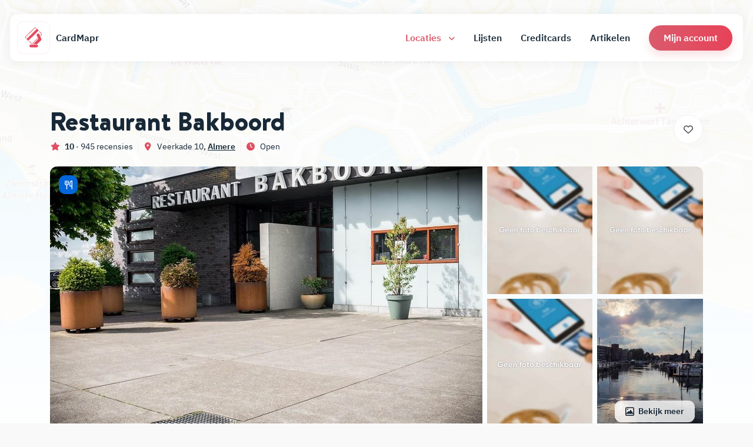

--- FILE ---
content_type: text/html; charset=UTF-8
request_url: https://cardmapr.nl/locaties/restaurant-brasserie-bakboord-almere-veerkade-10
body_size: 76498
content:
<!doctype html>
<html lang="nl">
    <head>
        <meta charset="utf-8">
        <meta name="viewport" content="width=device-width, initial-scale=1, maximum-scale=1.0">
        <title>Bij Restaurant Bakboord in Almere betaal je met creditcards van American Express (AMEX), Mastercard en Visa</title>
<meta name="description" content="Restaurant Bakboord in Almere. Bekijk beoordelingen, recensies, adresgegevens, actuele openingstijden, betaalmogelijkheden en meer!">
<meta property="fb:app_id" content="498458794151221">
<link rel="canonical" href="https://cardmapr.nl/locaties/restaurant-brasserie-bakboord-almere-veerkade-10">
        <meta property="og:title" content="Restaurant Bakboord in Almere accepteert creditcards van AMEX, Mastercard en Visa">
<meta property="og:type" content="place">
<meta property="og:site_name" content="CardMapr">
<meta property="og:image" content="https://imgproxy.cardmapr.nl/signed/rs:fill:1300:600:1/aHR0cHM6Ly9jYXJkbWFwci5ubC9zdG9yYWdlL2xvY2F0aW9ucy9yZXN0YXVyYW50LWJha2Jvb3JkLWFsbWVyZS12ZWVya2FkZS0xMC5qcGc=">
<meta property="og:image:height" content="600">
<meta property="og:image:width" content="1300">
<meta property="place:location:latitude" content="52.3322008">
<meta property="place:location:longitude" content="5.2208437">

        <meta name="twitter:card" content="summary_large_image">
<meta name="twitter:site" content="@CardMapr">
<meta name="twitter:creator" content="@CardMapr">
<meta name="twitter:title" content="Bij Restaurant Bakboord in Almere betaal je met creditcards van American Express (AMEX), Mastercard en Visa">
<meta name="twitter:description" content="Restaurant Bakboord in Almere. Bekijk beoordelingen, recensies, adresgegevens, actuele openingstijden, betaalmogelijkheden en meer!">
<meta name="twitter:image" content="https://imgproxy.cardmapr.nl/signed/rs:fill:1200:630:1/aHR0cHM6Ly9jYXJkbWFwci5ubC9zdG9yYWdlL2xvY2F0aW9ucy9yZXN0YXVyYW50LWJha2Jvb3JkLWFsbWVyZS12ZWVya2FkZS0xMC5qcGc=">
        <script type="application/ld+json">{"@context":"https://schema.org","@type":"WebPage","name":"CardMapr","description":"Weet waar je kunt betalen met je American Express, Mastercard en VISA. Tips & Tricks voor jouw creditcard!","image":"https://imgproxy.cardmapr.nl/signed/rs:fill:1280:720:1/aHR0cHM6Ly9jYXJkbWFwci5ubC9zdG9yYWdlL2xvY2F0aW9ucy9yZXN0YXVyYW50LWJha2Jvb3JkLWFsbWVyZS12ZWVya2FkZS0xMC5qcGc="}</script>
        <link href="/css/app.css?id=1aa392776ee923887acbf501ea369dbd" rel="stylesheet">
        <link rel="icon" type="image/png" href="https://cardmapr.nl/images/favicon.png">
        <link rel="mask-icon" href="https://cardmapr.nl/images/favicon.svg" color="#DA5B6C">
        <link rel="manifest" href="https://cardmapr.nl/manifest.json">
        <link rel="preload" href="https://cardmapr.nl/fonts/BrandonText-Bold.woff2" as="font" type="font/woff2" crossorigin>
        <link rel="preload" href="https://cardmapr.nl/fonts/BrandonText-Black.woff2" as="font" type="font/woff2" crossorigin>
        <meta name="theme-color" content="#DA5B6C">
        <meta name="mobile-web-app-capable" content="yes"/>
        <meta name="apple-mobile-web-app-capable" content="yes">
        <meta name="apple-mobile-web-app-status-bar-style" content="default">
        <meta name="apple-mobile-web-app-title" content="CardMapr">
        <link rel="alternate" type="application/rss+xml" href="https://cardmapr.nl/feed" title="CardMapr">
        <link rel="apple-touch-icon" href="https://cardmapr.nl/images/ios-icon.png">
                            <script>(function(w,d,s,l,i){w[l]=w[l]||[];w[l].push({'gtm.start':
                        new Date().getTime(),event:'gtm.js'});var f=d.getElementsByTagName(s)[0],
                    j=d.createElement(s),dl=l!='dataLayer'?'&l='+l:'';j.async=true;j.src=
                    'https://www.googletagmanager.com/gtm.js?id='+i+dl;f.parentNode.insertBefore(j,f);
                })(window,document,'script','dataLayer','GTM-WL588FJ');</script>
                            <script defer src="https://pagead2.googlesyndication.com/pagead/js/adsbygoogle.js?client=ca-pub-2456044840697680" crossorigin="anonymous"></script>
                    </head>
    <body>
                    <noscript>
                <iframe src="https://www.googletagmanager.com/ns.html?id=GTM-WL588FJ"
                        height="0" width="0" style="display:none;visibility:hidden"></iframe>
            </noscript>
                <div id="app">
            <header>
                <navigation>
                                    </navigation>
            </header>
            <main>
                    <section class="hero hero-location">
        <div class="overlay">
            <img alt="Restaurant Bakboord map" src="https://imgproxy.cardmapr.nl/signed/rs:fill:1800:800:1/aHR0cHM6Ly9jYXJkbWFwci5ubC8vc3RvcmFnZS9sb2NhdGlvbnMvQ2hJSktYYUdzb0lXeGtjUlVXYXNRVEtVczdrLW1hcGJveC5qcGc=">
        </div>
        <div class="container">
            <div class="row mb-4">
                <div class="col-12 d-flex align-items-center">
                    <div class="w-100">
                        <div class="d-flex align-items-center mb-0">
                            <h1 class="mb-0">Restaurant Bakboord</h1>
                                                    </div>
                        <div class="mt-2 mb-0 text-dark d-flex align-items-center">
                            <div class="d-md-flex">
                                <p class="mb-0 me-2 border-md-end pe-2 small">
                                    <i class="fa-solid fa-star text-gradient me-1 fa-fw"></i>
                                    <span class="fw-bold">10</span>
                                    <span>· 945 recensies</span>
                                </p>
                                <p class="mb-0 small">
                                    <i class="fa-solid fa-location-dot text-gradient me-1 fa-fw"></i> Veerkade 10, <a title="Betalen met een creditcard in Almere" href="https://cardmapr.nl/locaties?search=Almere" class="fw-bold text-dark text-decoration-underline">Almere</a>
                                </p>
                                                                    <p class="mb-0 small border-md-start ps-md-2 ms-md-2">
                                        <i class="fa-solid fa-clock text-gradient me-1 fa-fw"></i>
                                                                                    Open
                                                                            </p>
                                                            </div>
                            <favorite-button class="ms-auto d-md-none" :location="8500"></favorite-button>
                        </div>
                    </div>
                    <favorite-button class="d-none d-md-inline" :location="8500"></favorite-button>
                </div>
            </div>
            <div class="row">
                <div class="col-12">
                    <div class="row photo-grid">
                        <div class="col-6 col-md-7 col-xl-8">
                            <img class="w-100 first img-gallery" alt="Restaurant Bakboord" data-img="https://imgproxy.cardmapr.nl/signed/rs:fill:0:0:1/aHR0cHM6Ly9jYXJkbWFwci5ubC9zdG9yYWdlL2xvY2F0aW9ucy9yZXN0YXVyYW50LWJha2Jvb3JkLWFsbWVyZS12ZWVya2FkZS0xMC5qcGc=" src="https://imgproxy.cardmapr.nl/signed/rs:fill:850:450:1/aHR0cHM6Ly9jYXJkbWFwci5ubC9zdG9yYWdlL2xvY2F0aW9ucy9yZXN0YXVyYW50LWJha2Jvb3JkLWFsbWVyZS12ZWVya2FkZS0xMC5qcGc=" srcset="https://imgproxy.cardmapr.nl/signed/rs:fill:850:450:1/aHR0cHM6Ly9jYXJkbWFwci5ubC9zdG9yYWdlL2xvY2F0aW9ucy9yZXN0YXVyYW50LWJha2Jvb3JkLWFsbWVyZS12ZWVya2FkZS0xMC5qcGc= 1x, https://imgproxy.cardmapr.nl/signed/dpr:2/rs:fill:850:450:1/aHR0cHM6Ly9jYXJkbWFwci5ubC9zdG9yYWdlL2xvY2F0aW9ucy9yZXN0YXVyYW50LWJha2Jvb3JkLWFsbWVyZS12ZWVya2FkZS0xMC5qcGc= 2x">
                        </div>
                        <div class="col ps-0">
                                                            <img class="w-100 img-gallery second pb-2" alt="Restaurant Bakboord" data-img="https://imgproxy.cardmapr.nl/signed/rs:fill:0:0:1/[base64]" src="https://imgproxy.cardmapr.nl/signed/rs:fill:225:225:1/[base64]" srcset="https://imgproxy.cardmapr.nl/signed/rs:fill:225:225:1/[base64] 1x, https://imgproxy.cardmapr.nl/signed/dpr:2/rs:fill:225:225:1/[base64] 2x">
                                                            <img class="w-100 img-gallery third" alt="Restaurant Bakboord" data-img="https://imgproxy.cardmapr.nl/signed/rs:fill:0:0:1/[base64]" src="https://imgproxy.cardmapr.nl/signed/rs:fill:225:225:1/[base64]" srcset="https://imgproxy.cardmapr.nl/signed/rs:fill:225:225:1/[base64] 1x, https://imgproxy.cardmapr.nl/signed/dpr:2/rs:fill:225:225:1/[base64] 2x">
                                                    </div>
                        <div class="col ps-0">
                                                            <img class="w-100 img-gallery fourth pb-2 " alt="Restaurant Bakboord" data-img="https://imgproxy.cardmapr.nl/signed/rs:fill:0:0:1/[base64]" src="https://imgproxy.cardmapr.nl/signed/rs:fill:225:225:1/[base64]" srcset="https://imgproxy.cardmapr.nl/signed/rs:fill:225:225:1/[base64] 1x, https://imgproxy.cardmapr.nl/signed/dpr:2/rs:fill:225:225:1/[base64] 2x">
                                                            <img class="w-100 img-gallery fifth " alt="Restaurant Bakboord" data-img="https://imgproxy.cardmapr.nl/signed/rs:fill:0:0:1/[base64]" src="https://imgproxy.cardmapr.nl/signed/rs:fill:225:225:1/[base64]" srcset="https://imgproxy.cardmapr.nl/signed/rs:fill:225:225:1/[base64] 1x, https://imgproxy.cardmapr.nl/signed/dpr:2/rs:fill:225:225:1/[base64] 2x">
                                                            <img class="w-100 img-gallery fifth d-none" alt="Restaurant Bakboord" data-img="https://imgproxy.cardmapr.nl/signed/rs:fill:0:0:1/[base64]" src="https://imgproxy.cardmapr.nl/signed/rs:fill:225:225:1/[base64]" srcset="https://imgproxy.cardmapr.nl/signed/rs:fill:225:225:1/[base64] 1x, https://imgproxy.cardmapr.nl/signed/dpr:2/rs:fill:225:225:1/[base64] 2x">
                                                            <img class="w-100 img-gallery fifth d-none" alt="Restaurant Bakboord" data-img="https://imgproxy.cardmapr.nl/signed/rs:fill:0:0:1/[base64]" src="https://imgproxy.cardmapr.nl/signed/rs:fill:225:225:1/[base64]" srcset="https://imgproxy.cardmapr.nl/signed/rs:fill:225:225:1/[base64] 1x, https://imgproxy.cardmapr.nl/signed/dpr:2/rs:fill:225:225:1/[base64] 2x">
                                                            <img class="w-100 img-gallery fifth d-none" alt="Restaurant Bakboord" data-img="https://imgproxy.cardmapr.nl/signed/rs:fill:0:0:1/[base64]" src="https://imgproxy.cardmapr.nl/signed/rs:fill:225:225:1/[base64]" srcset="https://imgproxy.cardmapr.nl/signed/rs:fill:225:225:1/[base64] 1x, https://imgproxy.cardmapr.nl/signed/dpr:2/rs:fill:225:225:1/[base64] 2x">
                                                            <img class="w-100 img-gallery fifth d-none" alt="Restaurant Bakboord" data-img="https://imgproxy.cardmapr.nl/signed/rs:fill:0:0:1/[base64]" src="https://imgproxy.cardmapr.nl/signed/rs:fill:225:225:1/[base64]" srcset="https://imgproxy.cardmapr.nl/signed/rs:fill:225:225:1/[base64] 1x, https://imgproxy.cardmapr.nl/signed/dpr:2/rs:fill:225:225:1/[base64] 2x">
                                                            <img class="w-100 img-gallery fifth d-none" alt="Restaurant Bakboord" data-img="https://imgproxy.cardmapr.nl/signed/rs:fill:0:0:1/[base64]" src="https://imgproxy.cardmapr.nl/signed/rs:fill:225:225:1/[base64]" srcset="https://imgproxy.cardmapr.nl/signed/rs:fill:225:225:1/[base64] 1x, https://imgproxy.cardmapr.nl/signed/dpr:2/rs:fill:225:225:1/[base64] 2x">
                                                            <img class="w-100 img-gallery fifth d-none" alt="Restaurant Bakboord" data-img="https://imgproxy.cardmapr.nl/signed/rs:fill:0:0:1/[base64]" src="https://imgproxy.cardmapr.nl/signed/rs:fill:225:225:1/[base64]" srcset="https://imgproxy.cardmapr.nl/signed/rs:fill:225:225:1/[base64] 1x, https://imgproxy.cardmapr.nl/signed/dpr:2/rs:fill:225:225:1/[base64] 2x">
                                                            <img class="w-100 img-gallery fifth d-none" alt="Restaurant Bakboord" data-img="https://imgproxy.cardmapr.nl/signed/rs:fill:0:0:1/[base64]" src="https://imgproxy.cardmapr.nl/signed/rs:fill:225:225:1/[base64]" srcset="https://imgproxy.cardmapr.nl/signed/rs:fill:225:225:1/[base64] 1x, https://imgproxy.cardmapr.nl/signed/dpr:2/rs:fill:225:225:1/[base64] 2x">
                                                            <img class="w-100 img-gallery fifth d-none" alt="Restaurant Bakboord" data-img="https://imgproxy.cardmapr.nl/signed/rs:fill:0:0:1/[base64]" src="https://imgproxy.cardmapr.nl/signed/rs:fill:225:225:1/[base64]" srcset="https://imgproxy.cardmapr.nl/signed/rs:fill:225:225:1/[base64] 1x, https://imgproxy.cardmapr.nl/signed/dpr:2/rs:fill:225:225:1/[base64] 2x">
                                                            <img class="w-100 img-gallery fifth d-none" alt="Restaurant Bakboord" data-img="https://imgproxy.cardmapr.nl/signed/rs:fill:0:0:1/[base64]" src="https://imgproxy.cardmapr.nl/signed/rs:fill:225:225:1/[base64]" srcset="https://imgproxy.cardmapr.nl/signed/rs:fill:225:225:1/[base64] 1x, https://imgproxy.cardmapr.nl/signed/dpr:2/rs:fill:225:225:1/[base64] 2x">
                                                            <img class="w-100 img-gallery fifth d-none" alt="Restaurant Bakboord" data-img="https://imgproxy.cardmapr.nl/signed/rs:fill:0:0:1/[base64]" src="https://imgproxy.cardmapr.nl/signed/rs:fill:225:225:1/[base64]" srcset="https://imgproxy.cardmapr.nl/signed/rs:fill:225:225:1/[base64] 1x, https://imgproxy.cardmapr.nl/signed/dpr:2/rs:fill:225:225:1/[base64] 2x">
                                                            <img class="w-100 img-gallery fifth d-none" alt="Restaurant Bakboord" data-img="https://imgproxy.cardmapr.nl/signed/rs:fill:0:0:1/[base64]" src="https://imgproxy.cardmapr.nl/signed/rs:fill:225:225:1/[base64]" srcset="https://imgproxy.cardmapr.nl/signed/rs:fill:225:225:1/[base64] 1x, https://imgproxy.cardmapr.nl/signed/dpr:2/rs:fill:225:225:1/[base64] 2x">
                                                            <img class="w-100 img-gallery fifth d-none" alt="Restaurant Bakboord" data-img="https://imgproxy.cardmapr.nl/signed/rs:fill:0:0:1/[base64]" src="https://imgproxy.cardmapr.nl/signed/rs:fill:225:225:1/[base64]" srcset="https://imgproxy.cardmapr.nl/signed/rs:fill:225:225:1/[base64] 1x, https://imgproxy.cardmapr.nl/signed/dpr:2/rs:fill:225:225:1/[base64] 2x">
                                                            <img class="w-100 img-gallery fifth d-none" alt="Restaurant Bakboord" data-img="https://imgproxy.cardmapr.nl/signed/rs:fill:0:0:1/[base64]" src="https://imgproxy.cardmapr.nl/signed/rs:fill:225:225:1/[base64]" srcset="https://imgproxy.cardmapr.nl/signed/rs:fill:225:225:1/[base64] 1x, https://imgproxy.cardmapr.nl/signed/dpr:2/rs:fill:225:225:1/[base64] 2x">
                                                            <img class="w-100 img-gallery fifth d-none" alt="Restaurant Bakboord" data-img="https://imgproxy.cardmapr.nl/signed/rs:fill:0:0:1/[base64]" src="https://imgproxy.cardmapr.nl/signed/rs:fill:225:225:1/[base64]" srcset="https://imgproxy.cardmapr.nl/signed/rs:fill:225:225:1/[base64] 1x, https://imgproxy.cardmapr.nl/signed/dpr:2/rs:fill:225:225:1/[base64] 2x">
                                                            <img class="w-100 img-gallery fifth d-none" alt="Restaurant Bakboord" data-img="https://imgproxy.cardmapr.nl/signed/rs:fill:0:0:1/[base64]" src="https://imgproxy.cardmapr.nl/signed/rs:fill:225:225:1/[base64]" srcset="https://imgproxy.cardmapr.nl/signed/rs:fill:225:225:1/[base64] 1x, https://imgproxy.cardmapr.nl/signed/dpr:2/rs:fill:225:225:1/[base64] 2x">
                                                            <img class="w-100 img-gallery fifth d-none" alt="Restaurant Bakboord" data-img="https://imgproxy.cardmapr.nl/signed/rs:fill:0:0:1/[base64]" src="https://imgproxy.cardmapr.nl/signed/rs:fill:225:225:1/[base64]" srcset="https://imgproxy.cardmapr.nl/signed/rs:fill:225:225:1/[base64] 1x, https://imgproxy.cardmapr.nl/signed/dpr:2/rs:fill:225:225:1/[base64] 2x">
                                                            <img class="w-100 img-gallery fifth d-none" alt="Restaurant Bakboord" data-img="https://imgproxy.cardmapr.nl/signed/rs:fill:0:0:1/[base64]" src="https://imgproxy.cardmapr.nl/signed/rs:fill:225:225:1/[base64]" srcset="https://imgproxy.cardmapr.nl/signed/rs:fill:225:225:1/[base64] 1x, https://imgproxy.cardmapr.nl/signed/dpr:2/rs:fill:225:225:1/[base64] 2x">
                                                            <img class="w-100 img-gallery fifth d-none" alt="Restaurant Bakboord" data-img="https://imgproxy.cardmapr.nl/signed/rs:fill:0:0:1/[base64]" src="https://imgproxy.cardmapr.nl/signed/rs:fill:225:225:1/[base64]" srcset="https://imgproxy.cardmapr.nl/signed/rs:fill:225:225:1/[base64] 1x, https://imgproxy.cardmapr.nl/signed/dpr:2/rs:fill:225:225:1/[base64] 2x">
                                                            <img class="w-100 img-gallery fifth d-none" alt="Restaurant Bakboord" data-img="https://imgproxy.cardmapr.nl/signed/rs:fill:0:0:1/[base64]" src="https://imgproxy.cardmapr.nl/signed/rs:fill:225:225:1/[base64]" srcset="https://imgproxy.cardmapr.nl/signed/rs:fill:225:225:1/[base64] 1x, https://imgproxy.cardmapr.nl/signed/dpr:2/rs:fill:225:225:1/[base64] 2x">
                                                            <img class="w-100 img-gallery fifth d-none" alt="Restaurant Bakboord" data-img="https://imgproxy.cardmapr.nl/signed/rs:fill:0:0:1/[base64]" src="https://imgproxy.cardmapr.nl/signed/rs:fill:225:225:1/[base64]" srcset="https://imgproxy.cardmapr.nl/signed/rs:fill:225:225:1/[base64] 1x, https://imgproxy.cardmapr.nl/signed/dpr:2/rs:fill:225:225:1/[base64] 2x">
                                                            <img class="w-100 img-gallery fifth d-none" alt="Restaurant Bakboord" data-img="https://imgproxy.cardmapr.nl/signed/rs:fill:0:0:1/[base64]" src="https://imgproxy.cardmapr.nl/signed/rs:fill:225:225:1/[base64]" srcset="https://imgproxy.cardmapr.nl/signed/rs:fill:225:225:1/[base64] 1x, https://imgproxy.cardmapr.nl/signed/dpr:2/rs:fill:225:225:1/[base64] 2x">
                                                            <img class="w-100 img-gallery fifth d-none" alt="Restaurant Bakboord" data-img="https://imgproxy.cardmapr.nl/signed/rs:fill:0:0:1/[base64]" src="https://imgproxy.cardmapr.nl/signed/rs:fill:225:225:1/[base64]" srcset="https://imgproxy.cardmapr.nl/signed/rs:fill:225:225:1/[base64] 1x, https://imgproxy.cardmapr.nl/signed/dpr:2/rs:fill:225:225:1/[base64] 2x">
                                                            <img class="w-100 img-gallery fifth d-none" alt="Restaurant Bakboord" data-img="https://imgproxy.cardmapr.nl/signed/rs:fill:0:0:1/[base64]" src="https://imgproxy.cardmapr.nl/signed/rs:fill:225:225:1/[base64]" srcset="https://imgproxy.cardmapr.nl/signed/rs:fill:225:225:1/[base64] 1x, https://imgproxy.cardmapr.nl/signed/dpr:2/rs:fill:225:225:1/[base64] 2x">
                                                            <img class="w-100 img-gallery fifth d-none" alt="Restaurant Bakboord" data-img="https://imgproxy.cardmapr.nl/signed/rs:fill:0:0:1/[base64]" src="https://imgproxy.cardmapr.nl/signed/rs:fill:225:225:1/[base64]" srcset="https://imgproxy.cardmapr.nl/signed/rs:fill:225:225:1/[base64] 1x, https://imgproxy.cardmapr.nl/signed/dpr:2/rs:fill:225:225:1/[base64] 2x">
                                                            <img class="w-100 img-gallery fifth d-none" alt="Restaurant Bakboord" data-img="https://imgproxy.cardmapr.nl/signed/rs:fill:0:0:1/[base64]" src="https://imgproxy.cardmapr.nl/signed/rs:fill:225:225:1/[base64]" srcset="https://imgproxy.cardmapr.nl/signed/rs:fill:225:225:1/[base64] 1x, https://imgproxy.cardmapr.nl/signed/dpr:2/rs:fill:225:225:1/[base64] 2x">
                                                            <img class="w-100 img-gallery fifth d-none" alt="Restaurant Bakboord" data-img="https://imgproxy.cardmapr.nl/signed/rs:fill:0:0:1/[base64]" src="https://imgproxy.cardmapr.nl/signed/rs:fill:225:225:1/[base64]" srcset="https://imgproxy.cardmapr.nl/signed/rs:fill:225:225:1/[base64] 1x, https://imgproxy.cardmapr.nl/signed/dpr:2/rs:fill:225:225:1/[base64] 2x">
                                                            <img class="w-100 img-gallery fifth d-none" alt="Restaurant Bakboord" data-img="https://imgproxy.cardmapr.nl/signed/rs:fill:0:0:1/[base64]" src="https://imgproxy.cardmapr.nl/signed/rs:fill:225:225:1/[base64]" srcset="https://imgproxy.cardmapr.nl/signed/rs:fill:225:225:1/[base64] 1x, https://imgproxy.cardmapr.nl/signed/dpr:2/rs:fill:225:225:1/[base64] 2x">
                                                            <img class="w-100 img-gallery fifth d-none" alt="Restaurant Bakboord" data-img="https://imgproxy.cardmapr.nl/signed/rs:fill:0:0:1/[base64]" src="https://imgproxy.cardmapr.nl/signed/rs:fill:225:225:1/[base64]" srcset="https://imgproxy.cardmapr.nl/signed/rs:fill:225:225:1/[base64] 1x, https://imgproxy.cardmapr.nl/signed/dpr:2/rs:fill:225:225:1/[base64] 2x">
                                                            <img class="w-100 img-gallery fifth d-none" alt="Restaurant Bakboord" data-img="https://imgproxy.cardmapr.nl/signed/rs:fill:0:0:1/[base64]" src="https://imgproxy.cardmapr.nl/signed/rs:fill:225:225:1/[base64]" srcset="https://imgproxy.cardmapr.nl/signed/rs:fill:225:225:1/[base64] 1x, https://imgproxy.cardmapr.nl/signed/dpr:2/rs:fill:225:225:1/[base64] 2x">
                                                            <img class="w-100 img-gallery fifth d-none" alt="Restaurant Bakboord" data-img="https://imgproxy.cardmapr.nl/signed/rs:fill:0:0:1/[base64]" src="https://imgproxy.cardmapr.nl/signed/rs:fill:225:225:1/[base64]" srcset="https://imgproxy.cardmapr.nl/signed/rs:fill:225:225:1/[base64] 1x, https://imgproxy.cardmapr.nl/signed/dpr:2/rs:fill:225:225:1/[base64] 2x">
                                                            <img class="w-100 img-gallery fifth d-none" alt="Restaurant Bakboord" data-img="https://imgproxy.cardmapr.nl/signed/rs:fill:0:0:1/[base64]" src="https://imgproxy.cardmapr.nl/signed/rs:fill:225:225:1/[base64]" srcset="https://imgproxy.cardmapr.nl/signed/rs:fill:225:225:1/[base64] 1x, https://imgproxy.cardmapr.nl/signed/dpr:2/rs:fill:225:225:1/[base64] 2x">
                                                            <img class="w-100 img-gallery fifth d-none" alt="Restaurant Bakboord" data-img="https://imgproxy.cardmapr.nl/signed/rs:fill:0:0:1/[base64]" src="https://imgproxy.cardmapr.nl/signed/rs:fill:225:225:1/[base64]" srcset="https://imgproxy.cardmapr.nl/signed/rs:fill:225:225:1/[base64] 1x, https://imgproxy.cardmapr.nl/signed/dpr:2/rs:fill:225:225:1/[base64] 2x">
                                                            <img class="w-100 img-gallery fifth d-none" alt="Restaurant Bakboord" data-img="https://imgproxy.cardmapr.nl/signed/rs:fill:0:0:1/[base64]" src="https://imgproxy.cardmapr.nl/signed/rs:fill:225:225:1/[base64]" srcset="https://imgproxy.cardmapr.nl/signed/rs:fill:225:225:1/[base64] 1x, https://imgproxy.cardmapr.nl/signed/dpr:2/rs:fill:225:225:1/[base64] 2x">
                                                            <img class="w-100 img-gallery fifth d-none" alt="Restaurant Bakboord" data-img="https://imgproxy.cardmapr.nl/signed/rs:fill:0:0:1/[base64]" src="https://imgproxy.cardmapr.nl/signed/rs:fill:225:225:1/[base64]" srcset="https://imgproxy.cardmapr.nl/signed/rs:fill:225:225:1/[base64] 1x, https://imgproxy.cardmapr.nl/signed/dpr:2/rs:fill:225:225:1/[base64] 2x">
                                                            <img class="w-100 img-gallery fifth d-none" alt="Restaurant Bakboord" data-img="https://imgproxy.cardmapr.nl/signed/rs:fill:0:0:1/[base64]" src="https://imgproxy.cardmapr.nl/signed/rs:fill:225:225:1/[base64]" srcset="https://imgproxy.cardmapr.nl/signed/rs:fill:225:225:1/[base64] 1x, https://imgproxy.cardmapr.nl/signed/dpr:2/rs:fill:225:225:1/[base64] 2x">
                                                            <img class="w-100 img-gallery fifth d-none" alt="Restaurant Bakboord" data-img="https://imgproxy.cardmapr.nl/signed/rs:fill:0:0:1/[base64]" src="https://imgproxy.cardmapr.nl/signed/rs:fill:225:225:1/[base64]" srcset="https://imgproxy.cardmapr.nl/signed/rs:fill:225:225:1/[base64] 1x, https://imgproxy.cardmapr.nl/signed/dpr:2/rs:fill:225:225:1/[base64] 2x">
                                                            <img class="w-100 img-gallery fifth d-none" alt="Restaurant Bakboord" data-img="https://imgproxy.cardmapr.nl/signed/rs:fill:0:0:1/[base64]" src="https://imgproxy.cardmapr.nl/signed/rs:fill:225:225:1/[base64]" srcset="https://imgproxy.cardmapr.nl/signed/rs:fill:225:225:1/[base64] 1x, https://imgproxy.cardmapr.nl/signed/dpr:2/rs:fill:225:225:1/[base64] 2x">
                                                            <img class="w-100 img-gallery fifth d-none" alt="Restaurant Bakboord" data-img="https://imgproxy.cardmapr.nl/signed/rs:fill:0:0:1/[base64]" src="https://imgproxy.cardmapr.nl/signed/rs:fill:225:225:1/[base64]" srcset="https://imgproxy.cardmapr.nl/signed/rs:fill:225:225:1/[base64] 1x, https://imgproxy.cardmapr.nl/signed/dpr:2/rs:fill:225:225:1/[base64] 2x">
                                                            <img class="w-100 img-gallery fifth d-none" alt="Restaurant Bakboord" data-img="https://imgproxy.cardmapr.nl/signed/rs:fill:0:0:1/[base64]" src="https://imgproxy.cardmapr.nl/signed/rs:fill:225:225:1/[base64]" srcset="https://imgproxy.cardmapr.nl/signed/rs:fill:225:225:1/[base64] 1x, https://imgproxy.cardmapr.nl/signed/dpr:2/rs:fill:225:225:1/[base64] 2x">
                                                            <img class="w-100 img-gallery fifth d-none" alt="Restaurant Bakboord" data-img="https://imgproxy.cardmapr.nl/signed/rs:fill:0:0:1/[base64]" src="https://imgproxy.cardmapr.nl/signed/rs:fill:225:225:1/[base64]" srcset="https://imgproxy.cardmapr.nl/signed/rs:fill:225:225:1/[base64] 1x, https://imgproxy.cardmapr.nl/signed/dpr:2/rs:fill:225:225:1/[base64] 2x">
                                                            <img class="w-100 img-gallery fifth d-none" alt="Restaurant Bakboord" data-img="https://imgproxy.cardmapr.nl/signed/rs:fill:0:0:1/[base64]" src="https://imgproxy.cardmapr.nl/signed/rs:fill:225:225:1/[base64]" srcset="https://imgproxy.cardmapr.nl/signed/rs:fill:225:225:1/[base64] 1x, https://imgproxy.cardmapr.nl/signed/dpr:2/rs:fill:225:225:1/[base64] 2x">
                                                            <img class="w-100 img-gallery fifth d-none" alt="Restaurant Bakboord" data-img="https://imgproxy.cardmapr.nl/signed/rs:fill:0:0:1/[base64]" src="https://imgproxy.cardmapr.nl/signed/rs:fill:225:225:1/[base64]" srcset="https://imgproxy.cardmapr.nl/signed/rs:fill:225:225:1/[base64] 1x, https://imgproxy.cardmapr.nl/signed/dpr:2/rs:fill:225:225:1/[base64] 2x">
                                                            <img class="w-100 img-gallery fifth d-none" alt="Restaurant Bakboord" data-img="https://imgproxy.cardmapr.nl/signed/rs:fill:0:0:1/[base64]" src="https://imgproxy.cardmapr.nl/signed/rs:fill:225:225:1/[base64]" srcset="https://imgproxy.cardmapr.nl/signed/rs:fill:225:225:1/[base64] 1x, https://imgproxy.cardmapr.nl/signed/dpr:2/rs:fill:225:225:1/[base64] 2x">
                                                            <img class="w-100 img-gallery fifth d-none" alt="Restaurant Bakboord" data-img="https://imgproxy.cardmapr.nl/signed/rs:fill:0:0:1/[base64]" src="https://imgproxy.cardmapr.nl/signed/rs:fill:225:225:1/[base64]" srcset="https://imgproxy.cardmapr.nl/signed/rs:fill:225:225:1/[base64] 1x, https://imgproxy.cardmapr.nl/signed/dpr:2/rs:fill:225:225:1/[base64] 2x">
                                                            <img class="w-100 img-gallery fifth d-none" alt="Restaurant Bakboord" data-img="https://imgproxy.cardmapr.nl/signed/rs:fill:0:0:1/[base64]" src="https://imgproxy.cardmapr.nl/signed/rs:fill:225:225:1/[base64]" srcset="https://imgproxy.cardmapr.nl/signed/rs:fill:225:225:1/[base64] 1x, https://imgproxy.cardmapr.nl/signed/dpr:2/rs:fill:225:225:1/[base64] 2x">
                                                            <img class="w-100 img-gallery fifth d-none" alt="Restaurant Bakboord" data-img="https://imgproxy.cardmapr.nl/signed/rs:fill:0:0:1/[base64]" src="https://imgproxy.cardmapr.nl/signed/rs:fill:225:225:1/[base64]" srcset="https://imgproxy.cardmapr.nl/signed/rs:fill:225:225:1/[base64] 1x, https://imgproxy.cardmapr.nl/signed/dpr:2/rs:fill:225:225:1/[base64] 2x">
                                                            <img class="w-100 img-gallery fifth d-none" alt="Restaurant Bakboord" data-img="https://imgproxy.cardmapr.nl/signed/rs:fill:0:0:1/[base64]" src="https://imgproxy.cardmapr.nl/signed/rs:fill:225:225:1/[base64]" srcset="https://imgproxy.cardmapr.nl/signed/rs:fill:225:225:1/[base64] 1x, https://imgproxy.cardmapr.nl/signed/dpr:2/rs:fill:225:225:1/[base64] 2x">
                                                            <img class="w-100 img-gallery fifth d-none" alt="Restaurant Bakboord" data-img="https://imgproxy.cardmapr.nl/signed/rs:fill:0:0:1/[base64]" src="https://imgproxy.cardmapr.nl/signed/rs:fill:225:225:1/[base64]" srcset="https://imgproxy.cardmapr.nl/signed/rs:fill:225:225:1/[base64] 1x, https://imgproxy.cardmapr.nl/signed/dpr:2/rs:fill:225:225:1/[base64] 2x">
                                                            <img class="w-100 img-gallery fifth d-none" alt="Restaurant Bakboord" data-img="https://imgproxy.cardmapr.nl/signed/rs:fill:0:0:1/[base64]" src="https://imgproxy.cardmapr.nl/signed/rs:fill:225:225:1/[base64]" srcset="https://imgproxy.cardmapr.nl/signed/rs:fill:225:225:1/[base64] 1x, https://imgproxy.cardmapr.nl/signed/dpr:2/rs:fill:225:225:1/[base64] 2x">
                                                            <img class="w-100 img-gallery fifth d-none" alt="Restaurant Bakboord" data-img="https://imgproxy.cardmapr.nl/signed/rs:fill:0:0:1/[base64]" src="https://imgproxy.cardmapr.nl/signed/rs:fill:225:225:1/[base64]" srcset="https://imgproxy.cardmapr.nl/signed/rs:fill:225:225:1/[base64] 1x, https://imgproxy.cardmapr.nl/signed/dpr:2/rs:fill:225:225:1/[base64] 2x">
                                                            <img class="w-100 img-gallery fifth d-none" alt="Restaurant Bakboord" data-img="https://imgproxy.cardmapr.nl/signed/rs:fill:0:0:1/[base64]" src="https://imgproxy.cardmapr.nl/signed/rs:fill:225:225:1/[base64]" srcset="https://imgproxy.cardmapr.nl/signed/rs:fill:225:225:1/[base64] 1x, https://imgproxy.cardmapr.nl/signed/dpr:2/rs:fill:225:225:1/[base64] 2x">
                                                            <img class="w-100 img-gallery fifth d-none" alt="Restaurant Bakboord" data-img="https://imgproxy.cardmapr.nl/signed/rs:fill:0:0:1/[base64]" src="https://imgproxy.cardmapr.nl/signed/rs:fill:225:225:1/[base64]" srcset="https://imgproxy.cardmapr.nl/signed/rs:fill:225:225:1/[base64] 1x, https://imgproxy.cardmapr.nl/signed/dpr:2/rs:fill:225:225:1/[base64] 2x">
                                                            <img class="w-100 img-gallery fifth d-none" alt="Restaurant Bakboord" data-img="https://imgproxy.cardmapr.nl/signed/rs:fill:0:0:1/[base64]" src="https://imgproxy.cardmapr.nl/signed/rs:fill:225:225:1/[base64]" srcset="https://imgproxy.cardmapr.nl/signed/rs:fill:225:225:1/[base64] 1x, https://imgproxy.cardmapr.nl/signed/dpr:2/rs:fill:225:225:1/[base64] 2x">
                                                            <img class="w-100 img-gallery fifth d-none" alt="Restaurant Bakboord" data-img="https://imgproxy.cardmapr.nl/signed/rs:fill:0:0:1/[base64]" src="https://imgproxy.cardmapr.nl/signed/rs:fill:225:225:1/[base64]" srcset="https://imgproxy.cardmapr.nl/signed/rs:fill:225:225:1/[base64] 1x, https://imgproxy.cardmapr.nl/signed/dpr:2/rs:fill:225:225:1/[base64] 2x">
                                                            <img class="w-100 img-gallery fifth d-none" alt="Restaurant Bakboord" data-img="https://imgproxy.cardmapr.nl/signed/rs:fill:0:0:1/[base64]" src="https://imgproxy.cardmapr.nl/signed/rs:fill:225:225:1/[base64]" srcset="https://imgproxy.cardmapr.nl/signed/rs:fill:225:225:1/[base64] 1x, https://imgproxy.cardmapr.nl/signed/dpr:2/rs:fill:225:225:1/[base64] 2x">
                                                            <img class="w-100 img-gallery fifth d-none" alt="Restaurant Bakboord" data-img="https://imgproxy.cardmapr.nl/signed/rs:fill:0:0:1/[base64]" src="https://imgproxy.cardmapr.nl/signed/rs:fill:225:225:1/[base64]" srcset="https://imgproxy.cardmapr.nl/signed/rs:fill:225:225:1/[base64] 1x, https://imgproxy.cardmapr.nl/signed/dpr:2/rs:fill:225:225:1/[base64] 2x">
                                                            <img class="w-100 img-gallery fifth d-none" alt="Restaurant Bakboord" data-img="https://imgproxy.cardmapr.nl/signed/rs:fill:0:0:1/[base64]" src="https://imgproxy.cardmapr.nl/signed/rs:fill:225:225:1/[base64]" srcset="https://imgproxy.cardmapr.nl/signed/rs:fill:225:225:1/[base64] 1x, https://imgproxy.cardmapr.nl/signed/dpr:2/rs:fill:225:225:1/[base64] 2x">
                                                            <img class="w-100 img-gallery fifth d-none" alt="Restaurant Bakboord" data-img="https://imgproxy.cardmapr.nl/signed/rs:fill:0:0:1/[base64]" src="https://imgproxy.cardmapr.nl/signed/rs:fill:225:225:1/[base64]" srcset="https://imgproxy.cardmapr.nl/signed/rs:fill:225:225:1/[base64] 1x, https://imgproxy.cardmapr.nl/signed/dpr:2/rs:fill:225:225:1/[base64] 2x">
                                                            <img class="w-100 img-gallery fifth d-none" alt="Restaurant Bakboord" data-img="https://imgproxy.cardmapr.nl/signed/rs:fill:0:0:1/[base64]" src="https://imgproxy.cardmapr.nl/signed/rs:fill:225:225:1/[base64]" srcset="https://imgproxy.cardmapr.nl/signed/rs:fill:225:225:1/[base64] 1x, https://imgproxy.cardmapr.nl/signed/dpr:2/rs:fill:225:225:1/[base64] 2x">
                                                            <img class="w-100 img-gallery fifth d-none" alt="Restaurant Bakboord" data-img="https://imgproxy.cardmapr.nl/signed/rs:fill:0:0:1/[base64]" src="https://imgproxy.cardmapr.nl/signed/rs:fill:225:225:1/[base64]" srcset="https://imgproxy.cardmapr.nl/signed/rs:fill:225:225:1/[base64] 1x, https://imgproxy.cardmapr.nl/signed/dpr:2/rs:fill:225:225:1/[base64] 2x">
                                                            <img class="w-100 img-gallery fifth d-none" alt="Restaurant Bakboord" data-img="https://imgproxy.cardmapr.nl/signed/rs:fill:0:0:1/[base64]" src="https://imgproxy.cardmapr.nl/signed/rs:fill:225:225:1/[base64]" srcset="https://imgproxy.cardmapr.nl/signed/rs:fill:225:225:1/[base64] 1x, https://imgproxy.cardmapr.nl/signed/dpr:2/rs:fill:225:225:1/[base64] 2x">
                                                            <img class="w-100 img-gallery fifth d-none" alt="Restaurant Bakboord" data-img="https://imgproxy.cardmapr.nl/signed/rs:fill:0:0:1/[base64]" src="https://imgproxy.cardmapr.nl/signed/rs:fill:225:225:1/[base64]" srcset="https://imgproxy.cardmapr.nl/signed/rs:fill:225:225:1/[base64] 1x, https://imgproxy.cardmapr.nl/signed/dpr:2/rs:fill:225:225:1/[base64] 2x">
                                                            <img class="w-100 img-gallery fifth d-none" alt="Restaurant Bakboord" data-img="https://imgproxy.cardmapr.nl/signed/rs:fill:0:0:1/[base64]" src="https://imgproxy.cardmapr.nl/signed/rs:fill:225:225:1/[base64]" srcset="https://imgproxy.cardmapr.nl/signed/rs:fill:225:225:1/[base64] 1x, https://imgproxy.cardmapr.nl/signed/dpr:2/rs:fill:225:225:1/[base64] 2x">
                                                            <img class="w-100 img-gallery fifth d-none" alt="Restaurant Bakboord" data-img="https://imgproxy.cardmapr.nl/signed/rs:fill:0:0:1/[base64]" src="https://imgproxy.cardmapr.nl/signed/rs:fill:225:225:1/[base64]" srcset="https://imgproxy.cardmapr.nl/signed/rs:fill:225:225:1/[base64] 1x, https://imgproxy.cardmapr.nl/signed/dpr:2/rs:fill:225:225:1/[base64] 2x">
                                                            <img class="w-100 img-gallery fifth d-none" alt="Restaurant Bakboord" data-img="https://imgproxy.cardmapr.nl/signed/rs:fill:0:0:1/[base64]" src="https://imgproxy.cardmapr.nl/signed/rs:fill:225:225:1/[base64]" srcset="https://imgproxy.cardmapr.nl/signed/rs:fill:225:225:1/[base64] 1x, https://imgproxy.cardmapr.nl/signed/dpr:2/rs:fill:225:225:1/[base64] 2x">
                                                            <img class="w-100 img-gallery fifth d-none" alt="Restaurant Bakboord" data-img="https://imgproxy.cardmapr.nl/signed/rs:fill:0:0:1/[base64]" src="https://imgproxy.cardmapr.nl/signed/rs:fill:225:225:1/[base64]" srcset="https://imgproxy.cardmapr.nl/signed/rs:fill:225:225:1/[base64] 1x, https://imgproxy.cardmapr.nl/signed/dpr:2/rs:fill:225:225:1/[base64] 2x">
                                                            <img class="w-100 img-gallery fifth d-none" alt="Restaurant Bakboord" data-img="https://imgproxy.cardmapr.nl/signed/rs:fill:0:0:1/[base64]" src="https://imgproxy.cardmapr.nl/signed/rs:fill:225:225:1/[base64]" srcset="https://imgproxy.cardmapr.nl/signed/rs:fill:225:225:1/[base64] 1x, https://imgproxy.cardmapr.nl/signed/dpr:2/rs:fill:225:225:1/[base64] 2x">
                                                            <img class="w-100 img-gallery fifth d-none" alt="Restaurant Bakboord" data-img="https://imgproxy.cardmapr.nl/signed/rs:fill:0:0:1/[base64]" src="https://imgproxy.cardmapr.nl/signed/rs:fill:225:225:1/[base64]" srcset="https://imgproxy.cardmapr.nl/signed/rs:fill:225:225:1/[base64] 1x, https://imgproxy.cardmapr.nl/signed/dpr:2/rs:fill:225:225:1/[base64] 2x">
                                                            <img class="w-100 img-gallery fifth d-none" alt="Restaurant Bakboord" data-img="https://imgproxy.cardmapr.nl/signed/rs:fill:0:0:1/[base64]" src="https://imgproxy.cardmapr.nl/signed/rs:fill:225:225:1/[base64]" srcset="https://imgproxy.cardmapr.nl/signed/rs:fill:225:225:1/[base64] 1x, https://imgproxy.cardmapr.nl/signed/dpr:2/rs:fill:225:225:1/[base64] 2x">
                                                            <img class="w-100 img-gallery fifth d-none" alt="Restaurant Bakboord" data-img="https://imgproxy.cardmapr.nl/signed/rs:fill:0:0:1/[base64]" src="https://imgproxy.cardmapr.nl/signed/rs:fill:225:225:1/[base64]" srcset="https://imgproxy.cardmapr.nl/signed/rs:fill:225:225:1/[base64] 1x, https://imgproxy.cardmapr.nl/signed/dpr:2/rs:fill:225:225:1/[base64] 2x">
                                                            <img class="w-100 img-gallery fifth d-none" alt="Restaurant Bakboord" data-img="https://imgproxy.cardmapr.nl/signed/rs:fill:0:0:1/[base64]" src="https://imgproxy.cardmapr.nl/signed/rs:fill:225:225:1/[base64]" srcset="https://imgproxy.cardmapr.nl/signed/rs:fill:225:225:1/[base64] 1x, https://imgproxy.cardmapr.nl/signed/dpr:2/rs:fill:225:225:1/[base64] 2x">
                                                            <img class="w-100 img-gallery fifth d-none" alt="Restaurant Bakboord" data-img="https://imgproxy.cardmapr.nl/signed/rs:fill:0:0:1/[base64]" src="https://imgproxy.cardmapr.nl/signed/rs:fill:225:225:1/[base64]" srcset="https://imgproxy.cardmapr.nl/signed/rs:fill:225:225:1/[base64] 1x, https://imgproxy.cardmapr.nl/signed/dpr:2/rs:fill:225:225:1/[base64] 2x">
                                                            <img class="w-100 img-gallery fifth d-none" alt="Restaurant Bakboord" data-img="https://imgproxy.cardmapr.nl/signed/rs:fill:0:0:1/[base64]" src="https://imgproxy.cardmapr.nl/signed/rs:fill:225:225:1/[base64]" srcset="https://imgproxy.cardmapr.nl/signed/rs:fill:225:225:1/[base64] 1x, https://imgproxy.cardmapr.nl/signed/dpr:2/rs:fill:225:225:1/[base64] 2x">
                                                            <img class="w-100 img-gallery fifth d-none" alt="Restaurant Bakboord" data-img="https://imgproxy.cardmapr.nl/signed/rs:fill:0:0:1/[base64]" src="https://imgproxy.cardmapr.nl/signed/rs:fill:225:225:1/[base64]" srcset="https://imgproxy.cardmapr.nl/signed/rs:fill:225:225:1/[base64] 1x, https://imgproxy.cardmapr.nl/signed/dpr:2/rs:fill:225:225:1/[base64] 2x">
                                                            <img class="w-100 img-gallery fifth d-none" alt="Restaurant Bakboord" data-img="https://imgproxy.cardmapr.nl/signed/rs:fill:0:0:1/[base64]" src="https://imgproxy.cardmapr.nl/signed/rs:fill:225:225:1/[base64]" srcset="https://imgproxy.cardmapr.nl/signed/rs:fill:225:225:1/[base64] 1x, https://imgproxy.cardmapr.nl/signed/dpr:2/rs:fill:225:225:1/[base64] 2x">
                                                            <img class="w-100 img-gallery fifth d-none" alt="Restaurant Bakboord" data-img="https://imgproxy.cardmapr.nl/signed/rs:fill:0:0:1/[base64]" src="https://imgproxy.cardmapr.nl/signed/rs:fill:225:225:1/[base64]" srcset="https://imgproxy.cardmapr.nl/signed/rs:fill:225:225:1/[base64] 1x, https://imgproxy.cardmapr.nl/signed/dpr:2/rs:fill:225:225:1/[base64] 2x">
                                                            <img class="w-100 img-gallery fifth d-none" alt="Restaurant Bakboord" data-img="https://imgproxy.cardmapr.nl/signed/rs:fill:0:0:1/[base64]" src="https://imgproxy.cardmapr.nl/signed/rs:fill:225:225:1/[base64]" srcset="https://imgproxy.cardmapr.nl/signed/rs:fill:225:225:1/[base64] 1x, https://imgproxy.cardmapr.nl/signed/dpr:2/rs:fill:225:225:1/[base64] 2x">
                                                            <img class="w-100 img-gallery fifth d-none" alt="Restaurant Bakboord" data-img="https://imgproxy.cardmapr.nl/signed/rs:fill:0:0:1/[base64]" src="https://imgproxy.cardmapr.nl/signed/rs:fill:225:225:1/[base64]" srcset="https://imgproxy.cardmapr.nl/signed/rs:fill:225:225:1/[base64] 1x, https://imgproxy.cardmapr.nl/signed/dpr:2/rs:fill:225:225:1/[base64] 2x">
                                                            <img class="w-100 img-gallery fifth d-none" alt="Restaurant Bakboord" data-img="https://imgproxy.cardmapr.nl/signed/rs:fill:0:0:1/[base64]" src="https://imgproxy.cardmapr.nl/signed/rs:fill:225:225:1/[base64]" srcset="https://imgproxy.cardmapr.nl/signed/rs:fill:225:225:1/[base64] 1x, https://imgproxy.cardmapr.nl/signed/dpr:2/rs:fill:225:225:1/[base64] 2x">
                                                            <img class="w-100 img-gallery fifth d-none" alt="Restaurant Bakboord" data-img="https://imgproxy.cardmapr.nl/signed/rs:fill:0:0:1/[base64]" src="https://imgproxy.cardmapr.nl/signed/rs:fill:225:225:1/[base64]" srcset="https://imgproxy.cardmapr.nl/signed/rs:fill:225:225:1/[base64] 1x, https://imgproxy.cardmapr.nl/signed/dpr:2/rs:fill:225:225:1/[base64] 2x">
                                                            <img class="w-100 img-gallery fifth d-none" alt="Restaurant Bakboord" data-img="https://imgproxy.cardmapr.nl/signed/rs:fill:0:0:1/[base64]" src="https://imgproxy.cardmapr.nl/signed/rs:fill:225:225:1/[base64]" srcset="https://imgproxy.cardmapr.nl/signed/rs:fill:225:225:1/[base64] 1x, https://imgproxy.cardmapr.nl/signed/dpr:2/rs:fill:225:225:1/[base64] 2x">
                                                            <img class="w-100 img-gallery fifth d-none" alt="Restaurant Bakboord" data-img="https://imgproxy.cardmapr.nl/signed/rs:fill:0:0:1/[base64]" src="https://imgproxy.cardmapr.nl/signed/rs:fill:225:225:1/[base64]" srcset="https://imgproxy.cardmapr.nl/signed/rs:fill:225:225:1/[base64] 1x, https://imgproxy.cardmapr.nl/signed/dpr:2/rs:fill:225:225:1/[base64] 2x">
                                                            <img class="w-100 img-gallery fifth d-none" alt="Restaurant Bakboord" data-img="https://imgproxy.cardmapr.nl/signed/rs:fill:0:0:1/[base64]" src="https://imgproxy.cardmapr.nl/signed/rs:fill:225:225:1/[base64]" srcset="https://imgproxy.cardmapr.nl/signed/rs:fill:225:225:1/[base64] 1x, https://imgproxy.cardmapr.nl/signed/dpr:2/rs:fill:225:225:1/[base64] 2x">
                                                            <img class="w-100 img-gallery fifth d-none" alt="Restaurant Bakboord" data-img="https://imgproxy.cardmapr.nl/signed/rs:fill:0:0:1/[base64]" src="https://imgproxy.cardmapr.nl/signed/rs:fill:225:225:1/[base64]" srcset="https://imgproxy.cardmapr.nl/signed/rs:fill:225:225:1/[base64] 1x, https://imgproxy.cardmapr.nl/signed/dpr:2/rs:fill:225:225:1/[base64] 2x">
                                                            <img class="w-100 img-gallery fifth d-none" alt="Restaurant Bakboord" data-img="https://imgproxy.cardmapr.nl/signed/rs:fill:0:0:1/[base64]" src="https://imgproxy.cardmapr.nl/signed/rs:fill:225:225:1/[base64]" srcset="https://imgproxy.cardmapr.nl/signed/rs:fill:225:225:1/[base64] 1x, https://imgproxy.cardmapr.nl/signed/dpr:2/rs:fill:225:225:1/[base64] 2x">
                                                            <img class="w-100 img-gallery fifth d-none" alt="Restaurant Bakboord" data-img="https://imgproxy.cardmapr.nl/signed/rs:fill:0:0:1/[base64]" src="https://imgproxy.cardmapr.nl/signed/rs:fill:225:225:1/[base64]" srcset="https://imgproxy.cardmapr.nl/signed/rs:fill:225:225:1/[base64] 1x, https://imgproxy.cardmapr.nl/signed/dpr:2/rs:fill:225:225:1/[base64] 2x">
                                                            <img class="w-100 img-gallery fifth d-none" alt="Restaurant Bakboord" data-img="https://imgproxy.cardmapr.nl/signed/rs:fill:0:0:1/[base64]" src="https://imgproxy.cardmapr.nl/signed/rs:fill:225:225:1/[base64]" srcset="https://imgproxy.cardmapr.nl/signed/rs:fill:225:225:1/[base64] 1x, https://imgproxy.cardmapr.nl/signed/dpr:2/rs:fill:225:225:1/[base64] 2x">
                                                            <img class="w-100 img-gallery fifth d-none" alt="Restaurant Bakboord" data-img="https://imgproxy.cardmapr.nl/signed/rs:fill:0:0:1/[base64]" src="https://imgproxy.cardmapr.nl/signed/rs:fill:225:225:1/[base64]" srcset="https://imgproxy.cardmapr.nl/signed/rs:fill:225:225:1/[base64] 1x, https://imgproxy.cardmapr.nl/signed/dpr:2/rs:fill:225:225:1/[base64] 2x">
                                                            <img class="w-100 img-gallery fifth d-none" alt="Restaurant Bakboord" data-img="https://imgproxy.cardmapr.nl/signed/rs:fill:0:0:1/[base64]" src="https://imgproxy.cardmapr.nl/signed/rs:fill:225:225:1/[base64]" srcset="https://imgproxy.cardmapr.nl/signed/rs:fill:225:225:1/[base64] 1x, https://imgproxy.cardmapr.nl/signed/dpr:2/rs:fill:225:225:1/[base64] 2x">
                                                            <img class="w-100 img-gallery fifth d-none" alt="Restaurant Bakboord" data-img="https://imgproxy.cardmapr.nl/signed/rs:fill:0:0:1/[base64]" src="https://imgproxy.cardmapr.nl/signed/rs:fill:225:225:1/[base64]" srcset="https://imgproxy.cardmapr.nl/signed/rs:fill:225:225:1/[base64] 1x, https://imgproxy.cardmapr.nl/signed/dpr:2/rs:fill:225:225:1/[base64] 2x">
                                                            <img class="w-100 img-gallery fifth d-none" alt="Restaurant Bakboord" data-img="https://imgproxy.cardmapr.nl/signed/rs:fill:0:0:1/[base64]" src="https://imgproxy.cardmapr.nl/signed/rs:fill:225:225:1/[base64]" srcset="https://imgproxy.cardmapr.nl/signed/rs:fill:225:225:1/[base64] 1x, https://imgproxy.cardmapr.nl/signed/dpr:2/rs:fill:225:225:1/[base64] 2x">
                                                            <img class="w-100 img-gallery fifth d-none" alt="Restaurant Bakboord" data-img="https://imgproxy.cardmapr.nl/signed/rs:fill:0:0:1/[base64]" src="https://imgproxy.cardmapr.nl/signed/rs:fill:225:225:1/[base64]" srcset="https://imgproxy.cardmapr.nl/signed/rs:fill:225:225:1/[base64] 1x, https://imgproxy.cardmapr.nl/signed/dpr:2/rs:fill:225:225:1/[base64] 2x">
                                                            <img class="w-100 img-gallery fifth d-none" alt="Restaurant Bakboord" data-img="https://imgproxy.cardmapr.nl/signed/rs:fill:0:0:1/[base64]" src="https://imgproxy.cardmapr.nl/signed/rs:fill:225:225:1/[base64]" srcset="https://imgproxy.cardmapr.nl/signed/rs:fill:225:225:1/[base64] 1x, https://imgproxy.cardmapr.nl/signed/dpr:2/rs:fill:225:225:1/[base64] 2x">
                                                            <img class="w-100 img-gallery fifth d-none" alt="Restaurant Bakboord" data-img="https://imgproxy.cardmapr.nl/signed/rs:fill:0:0:1/[base64]" src="https://imgproxy.cardmapr.nl/signed/rs:fill:225:225:1/[base64]" srcset="https://imgproxy.cardmapr.nl/signed/rs:fill:225:225:1/[base64] 1x, https://imgproxy.cardmapr.nl/signed/dpr:2/rs:fill:225:225:1/[base64] 2x">
                                                            <img class="w-100 img-gallery fifth d-none" alt="Restaurant Bakboord" data-img="https://imgproxy.cardmapr.nl/signed/rs:fill:0:0:1/[base64]" src="https://imgproxy.cardmapr.nl/signed/rs:fill:225:225:1/[base64]" srcset="https://imgproxy.cardmapr.nl/signed/rs:fill:225:225:1/[base64] 1x, https://imgproxy.cardmapr.nl/signed/dpr:2/rs:fill:225:225:1/[base64] 2x">
                                                            <img class="w-100 img-gallery fifth d-none" alt="Restaurant Bakboord" data-img="https://imgproxy.cardmapr.nl/signed/rs:fill:0:0:1/[base64]" src="https://imgproxy.cardmapr.nl/signed/rs:fill:225:225:1/[base64]" srcset="https://imgproxy.cardmapr.nl/signed/rs:fill:225:225:1/[base64] 1x, https://imgproxy.cardmapr.nl/signed/dpr:2/rs:fill:225:225:1/[base64] 2x">
                                                            <img class="w-100 img-gallery fifth d-none" alt="Restaurant Bakboord" data-img="https://imgproxy.cardmapr.nl/signed/rs:fill:0:0:1/[base64]" src="https://imgproxy.cardmapr.nl/signed/rs:fill:225:225:1/[base64]" srcset="https://imgproxy.cardmapr.nl/signed/rs:fill:225:225:1/[base64] 1x, https://imgproxy.cardmapr.nl/signed/dpr:2/rs:fill:225:225:1/[base64] 2x">
                                                            <img class="w-100 img-gallery fifth d-none" alt="Restaurant Bakboord" data-img="https://imgproxy.cardmapr.nl/signed/rs:fill:0:0:1/[base64]" src="https://imgproxy.cardmapr.nl/signed/rs:fill:225:225:1/[base64]" srcset="https://imgproxy.cardmapr.nl/signed/rs:fill:225:225:1/[base64] 1x, https://imgproxy.cardmapr.nl/signed/dpr:2/rs:fill:225:225:1/[base64] 2x">
                                                            <img class="w-100 img-gallery fifth d-none" alt="Restaurant Bakboord" data-img="https://imgproxy.cardmapr.nl/signed/rs:fill:0:0:1/[base64]" src="https://imgproxy.cardmapr.nl/signed/rs:fill:225:225:1/[base64]" srcset="https://imgproxy.cardmapr.nl/signed/rs:fill:225:225:1/[base64] 1x, https://imgproxy.cardmapr.nl/signed/dpr:2/rs:fill:225:225:1/[base64] 2x">
                                                            <img class="w-100 img-gallery fifth d-none" alt="Restaurant Bakboord" data-img="https://imgproxy.cardmapr.nl/signed/rs:fill:0:0:1/[base64]" src="https://imgproxy.cardmapr.nl/signed/rs:fill:225:225:1/[base64]" srcset="https://imgproxy.cardmapr.nl/signed/rs:fill:225:225:1/[base64] 1x, https://imgproxy.cardmapr.nl/signed/dpr:2/rs:fill:225:225:1/[base64] 2x">
                                                            <img class="w-100 img-gallery fifth d-none" alt="Restaurant Bakboord" data-img="https://imgproxy.cardmapr.nl/signed/rs:fill:0:0:1/[base64]" src="https://imgproxy.cardmapr.nl/signed/rs:fill:225:225:1/[base64]" srcset="https://imgproxy.cardmapr.nl/signed/rs:fill:225:225:1/[base64] 1x, https://imgproxy.cardmapr.nl/signed/dpr:2/rs:fill:225:225:1/[base64] 2x">
                                                            <img class="w-100 img-gallery fifth d-none" alt="Restaurant Bakboord" data-img="https://imgproxy.cardmapr.nl/signed/rs:fill:0:0:1/[base64]" src="https://imgproxy.cardmapr.nl/signed/rs:fill:225:225:1/[base64]" srcset="https://imgproxy.cardmapr.nl/signed/rs:fill:225:225:1/[base64] 1x, https://imgproxy.cardmapr.nl/signed/dpr:2/rs:fill:225:225:1/[base64] 2x">
                                                            <img class="w-100 img-gallery fifth d-none" alt="Restaurant Bakboord" data-img="https://imgproxy.cardmapr.nl/signed/rs:fill:0:0:1/[base64]" src="https://imgproxy.cardmapr.nl/signed/rs:fill:225:225:1/[base64]" srcset="https://imgproxy.cardmapr.nl/signed/rs:fill:225:225:1/[base64] 1x, https://imgproxy.cardmapr.nl/signed/dpr:2/rs:fill:225:225:1/[base64] 2x">
                                                            <img class="w-100 img-gallery fifth d-none" alt="Restaurant Bakboord" data-img="https://imgproxy.cardmapr.nl/signed/rs:fill:0:0:1/[base64]" src="https://imgproxy.cardmapr.nl/signed/rs:fill:225:225:1/[base64]" srcset="https://imgproxy.cardmapr.nl/signed/rs:fill:225:225:1/[base64] 1x, https://imgproxy.cardmapr.nl/signed/dpr:2/rs:fill:225:225:1/[base64] 2x">
                                                            <img class="w-100 img-gallery fifth d-none" alt="Restaurant Bakboord" data-img="https://imgproxy.cardmapr.nl/signed/rs:fill:0:0:1/[base64]" src="https://imgproxy.cardmapr.nl/signed/rs:fill:225:225:1/[base64]" srcset="https://imgproxy.cardmapr.nl/signed/rs:fill:225:225:1/[base64] 1x, https://imgproxy.cardmapr.nl/signed/dpr:2/rs:fill:225:225:1/[base64] 2x">
                                                            <img class="w-100 img-gallery fifth d-none" alt="Restaurant Bakboord" data-img="https://imgproxy.cardmapr.nl/signed/rs:fill:0:0:1/[base64]" src="https://imgproxy.cardmapr.nl/signed/rs:fill:225:225:1/[base64]" srcset="https://imgproxy.cardmapr.nl/signed/rs:fill:225:225:1/[base64] 1x, https://imgproxy.cardmapr.nl/signed/dpr:2/rs:fill:225:225:1/[base64] 2x">
                                                            <img class="w-100 img-gallery fifth d-none" alt="Restaurant Bakboord" data-img="https://imgproxy.cardmapr.nl/signed/rs:fill:0:0:1/[base64]" src="https://imgproxy.cardmapr.nl/signed/rs:fill:225:225:1/[base64]" srcset="https://imgproxy.cardmapr.nl/signed/rs:fill:225:225:1/[base64] 1x, https://imgproxy.cardmapr.nl/signed/dpr:2/rs:fill:225:225:1/[base64] 2x">
                                                            <img class="w-100 img-gallery fifth d-none" alt="Restaurant Bakboord" data-img="https://imgproxy.cardmapr.nl/signed/rs:fill:0:0:1/[base64]" src="https://imgproxy.cardmapr.nl/signed/rs:fill:225:225:1/[base64]" srcset="https://imgproxy.cardmapr.nl/signed/rs:fill:225:225:1/[base64] 1x, https://imgproxy.cardmapr.nl/signed/dpr:2/rs:fill:225:225:1/[base64] 2x">
                                                            <img class="w-100 img-gallery fifth d-none" alt="Restaurant Bakboord" data-img="https://imgproxy.cardmapr.nl/signed/rs:fill:0:0:1/[base64]" src="https://imgproxy.cardmapr.nl/signed/rs:fill:225:225:1/[base64]" srcset="https://imgproxy.cardmapr.nl/signed/rs:fill:225:225:1/[base64] 1x, https://imgproxy.cardmapr.nl/signed/dpr:2/rs:fill:225:225:1/[base64] 2x">
                                                            <img class="w-100 img-gallery fifth d-none" alt="Restaurant Bakboord" data-img="https://imgproxy.cardmapr.nl/signed/rs:fill:0:0:1/[base64]" src="https://imgproxy.cardmapr.nl/signed/rs:fill:225:225:1/[base64]" srcset="https://imgproxy.cardmapr.nl/signed/rs:fill:225:225:1/[base64] 1x, https://imgproxy.cardmapr.nl/signed/dpr:2/rs:fill:225:225:1/[base64] 2x">
                                                            <img class="w-100 img-gallery fifth d-none" alt="Restaurant Bakboord" data-img="https://imgproxy.cardmapr.nl/signed/rs:fill:0:0:1/[base64]" src="https://imgproxy.cardmapr.nl/signed/rs:fill:225:225:1/[base64]" srcset="https://imgproxy.cardmapr.nl/signed/rs:fill:225:225:1/[base64] 1x, https://imgproxy.cardmapr.nl/signed/dpr:2/rs:fill:225:225:1/[base64] 2x">
                                                            <img class="w-100 img-gallery fifth d-none" alt="Restaurant Bakboord" data-img="https://imgproxy.cardmapr.nl/signed/rs:fill:0:0:1/[base64]" src="https://imgproxy.cardmapr.nl/signed/rs:fill:225:225:1/[base64]" srcset="https://imgproxy.cardmapr.nl/signed/rs:fill:225:225:1/[base64] 1x, https://imgproxy.cardmapr.nl/signed/dpr:2/rs:fill:225:225:1/[base64] 2x">
                                                            <img class="w-100 img-gallery fifth d-none" alt="Restaurant Bakboord" data-img="https://imgproxy.cardmapr.nl/signed/rs:fill:0:0:1/[base64]" src="https://imgproxy.cardmapr.nl/signed/rs:fill:225:225:1/[base64]" srcset="https://imgproxy.cardmapr.nl/signed/rs:fill:225:225:1/[base64] 1x, https://imgproxy.cardmapr.nl/signed/dpr:2/rs:fill:225:225:1/[base64] 2x">
                                                            <img class="w-100 img-gallery fifth d-none" alt="Restaurant Bakboord" data-img="https://imgproxy.cardmapr.nl/signed/rs:fill:0:0:1/[base64]" src="https://imgproxy.cardmapr.nl/signed/rs:fill:225:225:1/[base64]" srcset="https://imgproxy.cardmapr.nl/signed/rs:fill:225:225:1/[base64] 1x, https://imgproxy.cardmapr.nl/signed/dpr:2/rs:fill:225:225:1/[base64] 2x">
                                                            <img class="w-100 img-gallery fifth d-none" alt="Restaurant Bakboord" data-img="https://imgproxy.cardmapr.nl/signed/rs:fill:0:0:1/[base64]" src="https://imgproxy.cardmapr.nl/signed/rs:fill:225:225:1/[base64]" srcset="https://imgproxy.cardmapr.nl/signed/rs:fill:225:225:1/[base64] 1x, https://imgproxy.cardmapr.nl/signed/dpr:2/rs:fill:225:225:1/[base64] 2x">
                                                            <img class="w-100 img-gallery fifth d-none" alt="Restaurant Bakboord" data-img="https://imgproxy.cardmapr.nl/signed/rs:fill:0:0:1/[base64]" src="https://imgproxy.cardmapr.nl/signed/rs:fill:225:225:1/[base64]" srcset="https://imgproxy.cardmapr.nl/signed/rs:fill:225:225:1/[base64] 1x, https://imgproxy.cardmapr.nl/signed/dpr:2/rs:fill:225:225:1/[base64] 2x">
                                                            <img class="w-100 img-gallery fifth d-none" alt="Restaurant Bakboord" data-img="https://imgproxy.cardmapr.nl/signed/rs:fill:0:0:1/[base64]" src="https://imgproxy.cardmapr.nl/signed/rs:fill:225:225:1/[base64]" srcset="https://imgproxy.cardmapr.nl/signed/rs:fill:225:225:1/[base64] 1x, https://imgproxy.cardmapr.nl/signed/dpr:2/rs:fill:225:225:1/[base64] 2x">
                                                            <img class="w-100 img-gallery fifth d-none" alt="Restaurant Bakboord" data-img="https://imgproxy.cardmapr.nl/signed/rs:fill:0:0:1/[base64]" src="https://imgproxy.cardmapr.nl/signed/rs:fill:225:225:1/[base64]" srcset="https://imgproxy.cardmapr.nl/signed/rs:fill:225:225:1/[base64] 1x, https://imgproxy.cardmapr.nl/signed/dpr:2/rs:fill:225:225:1/[base64] 2x">
                                                            <img class="w-100 img-gallery fifth d-none" alt="Restaurant Bakboord" data-img="https://imgproxy.cardmapr.nl/signed/rs:fill:0:0:1/[base64]" src="https://imgproxy.cardmapr.nl/signed/rs:fill:225:225:1/[base64]" srcset="https://imgproxy.cardmapr.nl/signed/rs:fill:225:225:1/[base64] 1x, https://imgproxy.cardmapr.nl/signed/dpr:2/rs:fill:225:225:1/[base64] 2x">
                                                            <img class="w-100 img-gallery fifth d-none" alt="Restaurant Bakboord" data-img="https://imgproxy.cardmapr.nl/signed/rs:fill:0:0:1/[base64]" src="https://imgproxy.cardmapr.nl/signed/rs:fill:225:225:1/[base64]" srcset="https://imgproxy.cardmapr.nl/signed/rs:fill:225:225:1/[base64] 1x, https://imgproxy.cardmapr.nl/signed/dpr:2/rs:fill:225:225:1/[base64] 2x">
                                                            <img class="w-100 img-gallery fifth d-none" alt="Restaurant Bakboord" data-img="https://imgproxy.cardmapr.nl/signed/rs:fill:0:0:1/[base64]" src="https://imgproxy.cardmapr.nl/signed/rs:fill:225:225:1/[base64]" srcset="https://imgproxy.cardmapr.nl/signed/rs:fill:225:225:1/[base64] 1x, https://imgproxy.cardmapr.nl/signed/dpr:2/rs:fill:225:225:1/[base64] 2x">
                                                            <img class="w-100 img-gallery fifth d-none" alt="Restaurant Bakboord" data-img="https://imgproxy.cardmapr.nl/signed/rs:fill:0:0:1/[base64]" src="https://imgproxy.cardmapr.nl/signed/rs:fill:225:225:1/[base64]" srcset="https://imgproxy.cardmapr.nl/signed/rs:fill:225:225:1/[base64] 1x, https://imgproxy.cardmapr.nl/signed/dpr:2/rs:fill:225:225:1/[base64] 2x">
                                                            <img class="w-100 img-gallery fifth d-none" alt="Restaurant Bakboord" data-img="https://imgproxy.cardmapr.nl/signed/rs:fill:0:0:1/[base64]" src="https://imgproxy.cardmapr.nl/signed/rs:fill:225:225:1/[base64]" srcset="https://imgproxy.cardmapr.nl/signed/rs:fill:225:225:1/[base64] 1x, https://imgproxy.cardmapr.nl/signed/dpr:2/rs:fill:225:225:1/[base64] 2x">
                                                            <img class="w-100 img-gallery fifth d-none" alt="Restaurant Bakboord" data-img="https://imgproxy.cardmapr.nl/signed/rs:fill:0:0:1/[base64]" src="https://imgproxy.cardmapr.nl/signed/rs:fill:225:225:1/[base64]" srcset="https://imgproxy.cardmapr.nl/signed/rs:fill:225:225:1/[base64] 1x, https://imgproxy.cardmapr.nl/signed/dpr:2/rs:fill:225:225:1/[base64] 2x">
                                                            <img class="w-100 img-gallery fifth d-none" alt="Restaurant Bakboord" data-img="https://imgproxy.cardmapr.nl/signed/rs:fill:0:0:1/[base64]" src="https://imgproxy.cardmapr.nl/signed/rs:fill:225:225:1/[base64]" srcset="https://imgproxy.cardmapr.nl/signed/rs:fill:225:225:1/[base64] 1x, https://imgproxy.cardmapr.nl/signed/dpr:2/rs:fill:225:225:1/[base64] 2x">
                                                            <img class="w-100 img-gallery fifth d-none" alt="Restaurant Bakboord" data-img="https://imgproxy.cardmapr.nl/signed/rs:fill:0:0:1/[base64]" src="https://imgproxy.cardmapr.nl/signed/rs:fill:225:225:1/[base64]" srcset="https://imgproxy.cardmapr.nl/signed/rs:fill:225:225:1/[base64] 1x, https://imgproxy.cardmapr.nl/signed/dpr:2/rs:fill:225:225:1/[base64] 2x">
                                                            <img class="w-100 img-gallery fifth d-none" alt="Restaurant Bakboord" data-img="https://imgproxy.cardmapr.nl/signed/rs:fill:0:0:1/[base64]" src="https://imgproxy.cardmapr.nl/signed/rs:fill:225:225:1/[base64]" srcset="https://imgproxy.cardmapr.nl/signed/rs:fill:225:225:1/[base64] 1x, https://imgproxy.cardmapr.nl/signed/dpr:2/rs:fill:225:225:1/[base64] 2x">
                                                            <img class="w-100 img-gallery fifth d-none" alt="Restaurant Bakboord" data-img="https://imgproxy.cardmapr.nl/signed/rs:fill:0:0:1/[base64]" src="https://imgproxy.cardmapr.nl/signed/rs:fill:225:225:1/[base64]" srcset="https://imgproxy.cardmapr.nl/signed/rs:fill:225:225:1/[base64] 1x, https://imgproxy.cardmapr.nl/signed/dpr:2/rs:fill:225:225:1/[base64] 2x">
                                                            <img class="w-100 img-gallery fifth d-none" alt="Restaurant Bakboord" data-img="https://imgproxy.cardmapr.nl/signed/rs:fill:0:0:1/[base64]" src="https://imgproxy.cardmapr.nl/signed/rs:fill:225:225:1/[base64]" srcset="https://imgproxy.cardmapr.nl/signed/rs:fill:225:225:1/[base64] 1x, https://imgproxy.cardmapr.nl/signed/dpr:2/rs:fill:225:225:1/[base64] 2x">
                                                            <img class="w-100 img-gallery fifth d-none" alt="Restaurant Bakboord" data-img="https://imgproxy.cardmapr.nl/signed/rs:fill:0:0:1/[base64]" src="https://imgproxy.cardmapr.nl/signed/rs:fill:225:225:1/[base64]" srcset="https://imgproxy.cardmapr.nl/signed/rs:fill:225:225:1/[base64] 1x, https://imgproxy.cardmapr.nl/signed/dpr:2/rs:fill:225:225:1/[base64] 2x">
                                                            <img class="w-100 img-gallery fifth d-none" alt="Restaurant Bakboord" data-img="https://imgproxy.cardmapr.nl/signed/rs:fill:0:0:1/[base64]" src="https://imgproxy.cardmapr.nl/signed/rs:fill:225:225:1/[base64]" srcset="https://imgproxy.cardmapr.nl/signed/rs:fill:225:225:1/[base64] 1x, https://imgproxy.cardmapr.nl/signed/dpr:2/rs:fill:225:225:1/[base64] 2x">
                                                            <img class="w-100 img-gallery fifth d-none" alt="Restaurant Bakboord" data-img="https://imgproxy.cardmapr.nl/signed/rs:fill:0:0:1/[base64]" src="https://imgproxy.cardmapr.nl/signed/rs:fill:225:225:1/[base64]" srcset="https://imgproxy.cardmapr.nl/signed/rs:fill:225:225:1/[base64] 1x, https://imgproxy.cardmapr.nl/signed/dpr:2/rs:fill:225:225:1/[base64] 2x">
                                                            <img class="w-100 img-gallery fifth d-none" alt="Restaurant Bakboord" data-img="https://imgproxy.cardmapr.nl/signed/rs:fill:0:0:1/[base64]" src="https://imgproxy.cardmapr.nl/signed/rs:fill:225:225:1/[base64]" srcset="https://imgproxy.cardmapr.nl/signed/rs:fill:225:225:1/[base64] 1x, https://imgproxy.cardmapr.nl/signed/dpr:2/rs:fill:225:225:1/[base64] 2x">
                                                            <img class="w-100 img-gallery fifth d-none" alt="Restaurant Bakboord" data-img="https://imgproxy.cardmapr.nl/signed/rs:fill:0:0:1/[base64]" src="https://imgproxy.cardmapr.nl/signed/rs:fill:225:225:1/[base64]" srcset="https://imgproxy.cardmapr.nl/signed/rs:fill:225:225:1/[base64] 1x, https://imgproxy.cardmapr.nl/signed/dpr:2/rs:fill:225:225:1/[base64] 2x">
                                                            <img class="w-100 img-gallery fifth d-none" alt="Restaurant Bakboord" data-img="https://imgproxy.cardmapr.nl/signed/rs:fill:0:0:1/[base64]" src="https://imgproxy.cardmapr.nl/signed/rs:fill:225:225:1/[base64]" srcset="https://imgproxy.cardmapr.nl/signed/rs:fill:225:225:1/[base64] 1x, https://imgproxy.cardmapr.nl/signed/dpr:2/rs:fill:225:225:1/[base64] 2x">
                                                            <img class="w-100 img-gallery fifth d-none" alt="Restaurant Bakboord" data-img="https://imgproxy.cardmapr.nl/signed/rs:fill:0:0:1/[base64]" src="https://imgproxy.cardmapr.nl/signed/rs:fill:225:225:1/[base64]" srcset="https://imgproxy.cardmapr.nl/signed/rs:fill:225:225:1/[base64] 1x, https://imgproxy.cardmapr.nl/signed/dpr:2/rs:fill:225:225:1/[base64] 2x">
                                                            <img class="w-100 img-gallery fifth d-none" alt="Restaurant Bakboord" data-img="https://imgproxy.cardmapr.nl/signed/rs:fill:0:0:1/[base64]" src="https://imgproxy.cardmapr.nl/signed/rs:fill:225:225:1/[base64]" srcset="https://imgproxy.cardmapr.nl/signed/rs:fill:225:225:1/[base64] 1x, https://imgproxy.cardmapr.nl/signed/dpr:2/rs:fill:225:225:1/[base64] 2x">
                                                            <img class="w-100 img-gallery fifth d-none" alt="Restaurant Bakboord" data-img="https://imgproxy.cardmapr.nl/signed/rs:fill:0:0:1/[base64]" src="https://imgproxy.cardmapr.nl/signed/rs:fill:225:225:1/[base64]" srcset="https://imgproxy.cardmapr.nl/signed/rs:fill:225:225:1/[base64] 1x, https://imgproxy.cardmapr.nl/signed/dpr:2/rs:fill:225:225:1/[base64] 2x">
                                                            <img class="w-100 img-gallery fifth d-none" alt="Restaurant Bakboord" data-img="https://imgproxy.cardmapr.nl/signed/rs:fill:0:0:1/[base64]" src="https://imgproxy.cardmapr.nl/signed/rs:fill:225:225:1/[base64]" srcset="https://imgproxy.cardmapr.nl/signed/rs:fill:225:225:1/[base64] 1x, https://imgproxy.cardmapr.nl/signed/dpr:2/rs:fill:225:225:1/[base64] 2x">
                                                            <img class="w-100 img-gallery fifth d-none" alt="Restaurant Bakboord" data-img="https://imgproxy.cardmapr.nl/signed/rs:fill:0:0:1/[base64]" src="https://imgproxy.cardmapr.nl/signed/rs:fill:225:225:1/[base64]" srcset="https://imgproxy.cardmapr.nl/signed/rs:fill:225:225:1/[base64] 1x, https://imgproxy.cardmapr.nl/signed/dpr:2/rs:fill:225:225:1/[base64] 2x">
                                                            <img class="w-100 img-gallery fifth d-none" alt="Restaurant Bakboord" data-img="https://imgproxy.cardmapr.nl/signed/rs:fill:0:0:1/[base64]" src="https://imgproxy.cardmapr.nl/signed/rs:fill:225:225:1/[base64]" srcset="https://imgproxy.cardmapr.nl/signed/rs:fill:225:225:1/[base64] 1x, https://imgproxy.cardmapr.nl/signed/dpr:2/rs:fill:225:225:1/[base64] 2x">
                                                            <img class="w-100 img-gallery fifth d-none" alt="Restaurant Bakboord" data-img="https://imgproxy.cardmapr.nl/signed/rs:fill:0:0:1/[base64]" src="https://imgproxy.cardmapr.nl/signed/rs:fill:225:225:1/[base64]" srcset="https://imgproxy.cardmapr.nl/signed/rs:fill:225:225:1/[base64] 1x, https://imgproxy.cardmapr.nl/signed/dpr:2/rs:fill:225:225:1/[base64] 2x">
                                                            <img class="w-100 img-gallery fifth d-none" alt="Restaurant Bakboord" data-img="https://imgproxy.cardmapr.nl/signed/rs:fill:0:0:1/[base64]" src="https://imgproxy.cardmapr.nl/signed/rs:fill:225:225:1/[base64]" srcset="https://imgproxy.cardmapr.nl/signed/rs:fill:225:225:1/[base64] 1x, https://imgproxy.cardmapr.nl/signed/dpr:2/rs:fill:225:225:1/[base64] 2x">
                                                            <img class="w-100 img-gallery fifth d-none" alt="Restaurant Bakboord" data-img="https://imgproxy.cardmapr.nl/signed/rs:fill:0:0:1/[base64]" src="https://imgproxy.cardmapr.nl/signed/rs:fill:225:225:1/[base64]" srcset="https://imgproxy.cardmapr.nl/signed/rs:fill:225:225:1/[base64] 1x, https://imgproxy.cardmapr.nl/signed/dpr:2/rs:fill:225:225:1/[base64] 2x">
                                                            <img class="w-100 img-gallery fifth d-none" alt="Restaurant Bakboord" data-img="https://imgproxy.cardmapr.nl/signed/rs:fill:0:0:1/[base64]" src="https://imgproxy.cardmapr.nl/signed/rs:fill:225:225:1/[base64]" srcset="https://imgproxy.cardmapr.nl/signed/rs:fill:225:225:1/[base64] 1x, https://imgproxy.cardmapr.nl/signed/dpr:2/rs:fill:225:225:1/[base64] 2x">
                                                            <img class="w-100 img-gallery fifth d-none" alt="Restaurant Bakboord" data-img="https://imgproxy.cardmapr.nl/signed/rs:fill:0:0:1/[base64]" src="https://imgproxy.cardmapr.nl/signed/rs:fill:225:225:1/[base64]" srcset="https://imgproxy.cardmapr.nl/signed/rs:fill:225:225:1/[base64] 1x, https://imgproxy.cardmapr.nl/signed/dpr:2/rs:fill:225:225:1/[base64] 2x">
                                                            <img class="w-100 img-gallery fifth d-none" alt="Restaurant Bakboord" data-img="https://imgproxy.cardmapr.nl/signed/rs:fill:0:0:1/[base64]" src="https://imgproxy.cardmapr.nl/signed/rs:fill:225:225:1/[base64]" srcset="https://imgproxy.cardmapr.nl/signed/rs:fill:225:225:1/[base64] 1x, https://imgproxy.cardmapr.nl/signed/dpr:2/rs:fill:225:225:1/[base64] 2x">
                                                            <img class="w-100 img-gallery fifth d-none" alt="Restaurant Bakboord" data-img="https://imgproxy.cardmapr.nl/signed/rs:fill:0:0:1/[base64]" src="https://imgproxy.cardmapr.nl/signed/rs:fill:225:225:1/[base64]" srcset="https://imgproxy.cardmapr.nl/signed/rs:fill:225:225:1/[base64] 1x, https://imgproxy.cardmapr.nl/signed/dpr:2/rs:fill:225:225:1/[base64] 2x">
                                                            <img class="w-100 img-gallery fifth d-none" alt="Restaurant Bakboord" data-img="https://imgproxy.cardmapr.nl/signed/rs:fill:0:0:1/[base64]" src="https://imgproxy.cardmapr.nl/signed/rs:fill:225:225:1/[base64]" srcset="https://imgproxy.cardmapr.nl/signed/rs:fill:225:225:1/[base64] 1x, https://imgproxy.cardmapr.nl/signed/dpr:2/rs:fill:225:225:1/[base64] 2x">
                                                            <img class="w-100 img-gallery fifth d-none" alt="Restaurant Bakboord" data-img="https://imgproxy.cardmapr.nl/signed/rs:fill:0:0:1/[base64]" src="https://imgproxy.cardmapr.nl/signed/rs:fill:225:225:1/[base64]" srcset="https://imgproxy.cardmapr.nl/signed/rs:fill:225:225:1/[base64] 1x, https://imgproxy.cardmapr.nl/signed/dpr:2/rs:fill:225:225:1/[base64] 2x">
                                                            <img class="w-100 img-gallery fifth d-none" alt="Restaurant Bakboord" data-img="https://imgproxy.cardmapr.nl/signed/rs:fill:0:0:1/[base64]" src="https://imgproxy.cardmapr.nl/signed/rs:fill:225:225:1/[base64]" srcset="https://imgproxy.cardmapr.nl/signed/rs:fill:225:225:1/[base64] 1x, https://imgproxy.cardmapr.nl/signed/dpr:2/rs:fill:225:225:1/[base64] 2x">
                                                            <img class="w-100 img-gallery fifth d-none" alt="Restaurant Bakboord" data-img="https://imgproxy.cardmapr.nl/signed/rs:fill:0:0:1/[base64]" src="https://imgproxy.cardmapr.nl/signed/rs:fill:225:225:1/[base64]" srcset="https://imgproxy.cardmapr.nl/signed/rs:fill:225:225:1/[base64] 1x, https://imgproxy.cardmapr.nl/signed/dpr:2/rs:fill:225:225:1/[base64] 2x">
                                                            <img class="w-100 img-gallery fifth d-none" alt="Restaurant Bakboord" data-img="https://imgproxy.cardmapr.nl/signed/rs:fill:0:0:1/[base64]" src="https://imgproxy.cardmapr.nl/signed/rs:fill:225:225:1/[base64]" srcset="https://imgproxy.cardmapr.nl/signed/rs:fill:225:225:1/[base64] 1x, https://imgproxy.cardmapr.nl/signed/dpr:2/rs:fill:225:225:1/[base64] 2x">
                                                            <img class="w-100 img-gallery fifth d-none" alt="Restaurant Bakboord" data-img="https://imgproxy.cardmapr.nl/signed/rs:fill:0:0:1/[base64]" src="https://imgproxy.cardmapr.nl/signed/rs:fill:225:225:1/[base64]" srcset="https://imgproxy.cardmapr.nl/signed/rs:fill:225:225:1/[base64] 1x, https://imgproxy.cardmapr.nl/signed/dpr:2/rs:fill:225:225:1/[base64] 2x">
                                                            <img class="w-100 img-gallery fifth d-none" alt="Restaurant Bakboord" data-img="https://imgproxy.cardmapr.nl/signed/rs:fill:0:0:1/[base64]" src="https://imgproxy.cardmapr.nl/signed/rs:fill:225:225:1/[base64]" srcset="https://imgproxy.cardmapr.nl/signed/rs:fill:225:225:1/[base64] 1x, https://imgproxy.cardmapr.nl/signed/dpr:2/rs:fill:225:225:1/[base64] 2x">
                                                            <img class="w-100 img-gallery fifth d-none" alt="Restaurant Bakboord" data-img="https://imgproxy.cardmapr.nl/signed/rs:fill:0:0:1/[base64]" src="https://imgproxy.cardmapr.nl/signed/rs:fill:225:225:1/[base64]" srcset="https://imgproxy.cardmapr.nl/signed/rs:fill:225:225:1/[base64] 1x, https://imgproxy.cardmapr.nl/signed/dpr:2/rs:fill:225:225:1/[base64] 2x">
                                                            <img class="w-100 img-gallery fifth d-none" alt="Restaurant Bakboord" data-img="https://imgproxy.cardmapr.nl/signed/rs:fill:0:0:1/[base64]" src="https://imgproxy.cardmapr.nl/signed/rs:fill:225:225:1/[base64]" srcset="https://imgproxy.cardmapr.nl/signed/rs:fill:225:225:1/[base64] 1x, https://imgproxy.cardmapr.nl/signed/dpr:2/rs:fill:225:225:1/[base64] 2x">
                                                            <img class="w-100 img-gallery fifth d-none" alt="Restaurant Bakboord" data-img="https://imgproxy.cardmapr.nl/signed/rs:fill:0:0:1/[base64]" src="https://imgproxy.cardmapr.nl/signed/rs:fill:225:225:1/[base64]" srcset="https://imgproxy.cardmapr.nl/signed/rs:fill:225:225:1/[base64] 1x, https://imgproxy.cardmapr.nl/signed/dpr:2/rs:fill:225:225:1/[base64] 2x">
                                                            <img class="w-100 img-gallery fifth d-none" alt="Restaurant Bakboord" data-img="https://imgproxy.cardmapr.nl/signed/rs:fill:0:0:1/[base64]" src="https://imgproxy.cardmapr.nl/signed/rs:fill:225:225:1/[base64]" srcset="https://imgproxy.cardmapr.nl/signed/rs:fill:225:225:1/[base64] 1x, https://imgproxy.cardmapr.nl/signed/dpr:2/rs:fill:225:225:1/[base64] 2x">
                                                            <img class="w-100 img-gallery fifth d-none" alt="Restaurant Bakboord" data-img="https://imgproxy.cardmapr.nl/signed/rs:fill:0:0:1/[base64]" src="https://imgproxy.cardmapr.nl/signed/rs:fill:225:225:1/[base64]" srcset="https://imgproxy.cardmapr.nl/signed/rs:fill:225:225:1/[base64] 1x, https://imgproxy.cardmapr.nl/signed/dpr:2/rs:fill:225:225:1/[base64] 2x">
                                                            <img class="w-100 img-gallery fifth d-none" alt="Restaurant Bakboord" data-img="https://imgproxy.cardmapr.nl/signed/rs:fill:0:0:1/[base64]" src="https://imgproxy.cardmapr.nl/signed/rs:fill:225:225:1/[base64]" srcset="https://imgproxy.cardmapr.nl/signed/rs:fill:225:225:1/[base64] 1x, https://imgproxy.cardmapr.nl/signed/dpr:2/rs:fill:225:225:1/[base64] 2x">
                                                            <img class="w-100 img-gallery fifth d-none" alt="Restaurant Bakboord" data-img="https://imgproxy.cardmapr.nl/signed/rs:fill:0:0:1/[base64]" src="https://imgproxy.cardmapr.nl/signed/rs:fill:225:225:1/[base64]" srcset="https://imgproxy.cardmapr.nl/signed/rs:fill:225:225:1/[base64] 1x, https://imgproxy.cardmapr.nl/signed/dpr:2/rs:fill:225:225:1/[base64] 2x">
                                                            <img class="w-100 img-gallery fifth d-none" alt="Restaurant Bakboord" data-img="https://imgproxy.cardmapr.nl/signed/rs:fill:0:0:1/[base64]" src="https://imgproxy.cardmapr.nl/signed/rs:fill:225:225:1/[base64]" srcset="https://imgproxy.cardmapr.nl/signed/rs:fill:225:225:1/[base64] 1x, https://imgproxy.cardmapr.nl/signed/dpr:2/rs:fill:225:225:1/[base64] 2x">
                                                            <img class="w-100 img-gallery fifth d-none" alt="Restaurant Bakboord" data-img="https://imgproxy.cardmapr.nl/signed/rs:fill:0:0:1/[base64]" src="https://imgproxy.cardmapr.nl/signed/rs:fill:225:225:1/[base64]" srcset="https://imgproxy.cardmapr.nl/signed/rs:fill:225:225:1/[base64] 1x, https://imgproxy.cardmapr.nl/signed/dpr:2/rs:fill:225:225:1/[base64] 2x">
                                                            <img class="w-100 img-gallery fifth d-none" alt="Restaurant Bakboord" data-img="https://imgproxy.cardmapr.nl/signed/rs:fill:0:0:1/[base64]" src="https://imgproxy.cardmapr.nl/signed/rs:fill:225:225:1/[base64]" srcset="https://imgproxy.cardmapr.nl/signed/rs:fill:225:225:1/[base64] 1x, https://imgproxy.cardmapr.nl/signed/dpr:2/rs:fill:225:225:1/[base64] 2x">
                                                            <img class="w-100 img-gallery fifth d-none" alt="Restaurant Bakboord" data-img="https://imgproxy.cardmapr.nl/signed/rs:fill:0:0:1/[base64]" src="https://imgproxy.cardmapr.nl/signed/rs:fill:225:225:1/[base64]" srcset="https://imgproxy.cardmapr.nl/signed/rs:fill:225:225:1/[base64] 1x, https://imgproxy.cardmapr.nl/signed/dpr:2/rs:fill:225:225:1/[base64] 2x">
                                                            <img class="w-100 img-gallery fifth d-none" alt="Restaurant Bakboord" data-img="https://imgproxy.cardmapr.nl/signed/rs:fill:0:0:1/[base64]" src="https://imgproxy.cardmapr.nl/signed/rs:fill:225:225:1/[base64]" srcset="https://imgproxy.cardmapr.nl/signed/rs:fill:225:225:1/[base64] 1x, https://imgproxy.cardmapr.nl/signed/dpr:2/rs:fill:225:225:1/[base64] 2x">
                                                            <img class="w-100 img-gallery fifth d-none" alt="Restaurant Bakboord" data-img="https://imgproxy.cardmapr.nl/signed/rs:fill:0:0:1/[base64]" src="https://imgproxy.cardmapr.nl/signed/rs:fill:225:225:1/[base64]" srcset="https://imgproxy.cardmapr.nl/signed/rs:fill:225:225:1/[base64] 1x, https://imgproxy.cardmapr.nl/signed/dpr:2/rs:fill:225:225:1/[base64] 2x">
                                                            <img class="w-100 img-gallery fifth d-none" alt="Restaurant Bakboord" data-img="https://imgproxy.cardmapr.nl/signed/rs:fill:0:0:1/[base64]" src="https://imgproxy.cardmapr.nl/signed/rs:fill:225:225:1/[base64]" srcset="https://imgproxy.cardmapr.nl/signed/rs:fill:225:225:1/[base64] 1x, https://imgproxy.cardmapr.nl/signed/dpr:2/rs:fill:225:225:1/[base64] 2x">
                                                            <img class="w-100 img-gallery fifth d-none" alt="Restaurant Bakboord" data-img="https://imgproxy.cardmapr.nl/signed/rs:fill:0:0:1/[base64]" src="https://imgproxy.cardmapr.nl/signed/rs:fill:225:225:1/[base64]" srcset="https://imgproxy.cardmapr.nl/signed/rs:fill:225:225:1/[base64] 1x, https://imgproxy.cardmapr.nl/signed/dpr:2/rs:fill:225:225:1/[base64] 2x">
                                                            <img class="w-100 img-gallery fifth d-none" alt="Restaurant Bakboord" data-img="https://imgproxy.cardmapr.nl/signed/rs:fill:0:0:1/[base64]" src="https://imgproxy.cardmapr.nl/signed/rs:fill:225:225:1/[base64]" srcset="https://imgproxy.cardmapr.nl/signed/rs:fill:225:225:1/[base64] 1x, https://imgproxy.cardmapr.nl/signed/dpr:2/rs:fill:225:225:1/[base64] 2x">
                                                            <img class="w-100 img-gallery fifth d-none" alt="Restaurant Bakboord" data-img="https://imgproxy.cardmapr.nl/signed/rs:fill:0:0:1/[base64]" src="https://imgproxy.cardmapr.nl/signed/rs:fill:225:225:1/[base64]" srcset="https://imgproxy.cardmapr.nl/signed/rs:fill:225:225:1/[base64] 1x, https://imgproxy.cardmapr.nl/signed/dpr:2/rs:fill:225:225:1/[base64] 2x">
                                                            <img class="w-100 img-gallery fifth d-none" alt="Restaurant Bakboord" data-img="https://imgproxy.cardmapr.nl/signed/rs:fill:0:0:1/[base64]" src="https://imgproxy.cardmapr.nl/signed/rs:fill:225:225:1/[base64]" srcset="https://imgproxy.cardmapr.nl/signed/rs:fill:225:225:1/[base64] 1x, https://imgproxy.cardmapr.nl/signed/dpr:2/rs:fill:225:225:1/[base64] 2x">
                                                            <img class="w-100 img-gallery fifth d-none" alt="Restaurant Bakboord" data-img="https://imgproxy.cardmapr.nl/signed/rs:fill:0:0:1/[base64]" src="https://imgproxy.cardmapr.nl/signed/rs:fill:225:225:1/[base64]" srcset="https://imgproxy.cardmapr.nl/signed/rs:fill:225:225:1/[base64] 1x, https://imgproxy.cardmapr.nl/signed/dpr:2/rs:fill:225:225:1/[base64] 2x">
                                                            <img class="w-100 img-gallery fifth d-none" alt="Restaurant Bakboord" data-img="https://imgproxy.cardmapr.nl/signed/rs:fill:0:0:1/[base64]" src="https://imgproxy.cardmapr.nl/signed/rs:fill:225:225:1/[base64]" srcset="https://imgproxy.cardmapr.nl/signed/rs:fill:225:225:1/[base64] 1x, https://imgproxy.cardmapr.nl/signed/dpr:2/rs:fill:225:225:1/[base64] 2x">
                                                            <img class="w-100 img-gallery fifth d-none" alt="Restaurant Bakboord" data-img="https://imgproxy.cardmapr.nl/signed/rs:fill:0:0:1/[base64]" src="https://imgproxy.cardmapr.nl/signed/rs:fill:225:225:1/[base64]" srcset="https://imgproxy.cardmapr.nl/signed/rs:fill:225:225:1/[base64] 1x, https://imgproxy.cardmapr.nl/signed/dpr:2/rs:fill:225:225:1/[base64] 2x">
                                                            <img class="w-100 img-gallery fifth d-none" alt="Restaurant Bakboord" data-img="https://imgproxy.cardmapr.nl/signed/rs:fill:0:0:1/[base64]" src="https://imgproxy.cardmapr.nl/signed/rs:fill:225:225:1/[base64]" srcset="https://imgproxy.cardmapr.nl/signed/rs:fill:225:225:1/[base64] 1x, https://imgproxy.cardmapr.nl/signed/dpr:2/rs:fill:225:225:1/[base64] 2x">
                                                            <img class="w-100 img-gallery fifth d-none" alt="Restaurant Bakboord" data-img="https://imgproxy.cardmapr.nl/signed/rs:fill:0:0:1/[base64]" src="https://imgproxy.cardmapr.nl/signed/rs:fill:225:225:1/[base64]" srcset="https://imgproxy.cardmapr.nl/signed/rs:fill:225:225:1/[base64] 1x, https://imgproxy.cardmapr.nl/signed/dpr:2/rs:fill:225:225:1/[base64] 2x">
                                                            <img class="w-100 img-gallery fifth d-none" alt="Restaurant Bakboord" data-img="https://imgproxy.cardmapr.nl/signed/rs:fill:0:0:1/[base64]" src="https://imgproxy.cardmapr.nl/signed/rs:fill:225:225:1/[base64]" srcset="https://imgproxy.cardmapr.nl/signed/rs:fill:225:225:1/[base64] 1x, https://imgproxy.cardmapr.nl/signed/dpr:2/rs:fill:225:225:1/[base64] 2x">
                                                            <img class="w-100 img-gallery fifth d-none" alt="Restaurant Bakboord" data-img="https://imgproxy.cardmapr.nl/signed/rs:fill:0:0:1/[base64]" src="https://imgproxy.cardmapr.nl/signed/rs:fill:225:225:1/[base64]" srcset="https://imgproxy.cardmapr.nl/signed/rs:fill:225:225:1/[base64] 1x, https://imgproxy.cardmapr.nl/signed/dpr:2/rs:fill:225:225:1/[base64] 2x">
                                                            <img class="w-100 img-gallery fifth d-none" alt="Restaurant Bakboord" data-img="https://imgproxy.cardmapr.nl/signed/rs:fill:0:0:1/[base64]" src="https://imgproxy.cardmapr.nl/signed/rs:fill:225:225:1/[base64]" srcset="https://imgproxy.cardmapr.nl/signed/rs:fill:225:225:1/[base64] 1x, https://imgproxy.cardmapr.nl/signed/dpr:2/rs:fill:225:225:1/[base64] 2x">
                                                            <img class="w-100 img-gallery fifth d-none" alt="Restaurant Bakboord" data-img="https://imgproxy.cardmapr.nl/signed/rs:fill:0:0:1/[base64]" src="https://imgproxy.cardmapr.nl/signed/rs:fill:225:225:1/[base64]" srcset="https://imgproxy.cardmapr.nl/signed/rs:fill:225:225:1/[base64] 1x, https://imgproxy.cardmapr.nl/signed/dpr:2/rs:fill:225:225:1/[base64] 2x">
                                                            <img class="w-100 img-gallery fifth d-none" alt="Restaurant Bakboord" data-img="https://imgproxy.cardmapr.nl/signed/rs:fill:0:0:1/[base64]" src="https://imgproxy.cardmapr.nl/signed/rs:fill:225:225:1/[base64]" srcset="https://imgproxy.cardmapr.nl/signed/rs:fill:225:225:1/[base64] 1x, https://imgproxy.cardmapr.nl/signed/dpr:2/rs:fill:225:225:1/[base64] 2x">
                                                            <img class="w-100 img-gallery fifth d-none" alt="Restaurant Bakboord" data-img="https://imgproxy.cardmapr.nl/signed/rs:fill:0:0:1/[base64]" src="https://imgproxy.cardmapr.nl/signed/rs:fill:225:225:1/[base64]" srcset="https://imgproxy.cardmapr.nl/signed/rs:fill:225:225:1/[base64] 1x, https://imgproxy.cardmapr.nl/signed/dpr:2/rs:fill:225:225:1/[base64] 2x">
                                                            <img class="w-100 img-gallery fifth d-none" alt="Restaurant Bakboord" data-img="https://imgproxy.cardmapr.nl/signed/rs:fill:0:0:1/[base64]" src="https://imgproxy.cardmapr.nl/signed/rs:fill:225:225:1/[base64]" srcset="https://imgproxy.cardmapr.nl/signed/rs:fill:225:225:1/[base64] 1x, https://imgproxy.cardmapr.nl/signed/dpr:2/rs:fill:225:225:1/[base64] 2x">
                                                            <img class="w-100 img-gallery fifth d-none" alt="Restaurant Bakboord" data-img="https://imgproxy.cardmapr.nl/signed/rs:fill:0:0:1/[base64]" src="https://imgproxy.cardmapr.nl/signed/rs:fill:225:225:1/[base64]" srcset="https://imgproxy.cardmapr.nl/signed/rs:fill:225:225:1/[base64] 1x, https://imgproxy.cardmapr.nl/signed/dpr:2/rs:fill:225:225:1/[base64] 2x">
                                                            <img class="w-100 img-gallery fifth d-none" alt="Restaurant Bakboord" data-img="https://imgproxy.cardmapr.nl/signed/rs:fill:0:0:1/[base64]" src="https://imgproxy.cardmapr.nl/signed/rs:fill:225:225:1/[base64]" srcset="https://imgproxy.cardmapr.nl/signed/rs:fill:225:225:1/[base64] 1x, https://imgproxy.cardmapr.nl/signed/dpr:2/rs:fill:225:225:1/[base64] 2x">
                                                            <img class="w-100 img-gallery fifth d-none" alt="Restaurant Bakboord" data-img="https://imgproxy.cardmapr.nl/signed/rs:fill:0:0:1/[base64]" src="https://imgproxy.cardmapr.nl/signed/rs:fill:225:225:1/[base64]" srcset="https://imgproxy.cardmapr.nl/signed/rs:fill:225:225:1/[base64] 1x, https://imgproxy.cardmapr.nl/signed/dpr:2/rs:fill:225:225:1/[base64] 2x">
                                                            <img class="w-100 img-gallery fifth d-none" alt="Restaurant Bakboord" data-img="https://imgproxy.cardmapr.nl/signed/rs:fill:0:0:1/[base64]" src="https://imgproxy.cardmapr.nl/signed/rs:fill:225:225:1/[base64]" srcset="https://imgproxy.cardmapr.nl/signed/rs:fill:225:225:1/[base64] 1x, https://imgproxy.cardmapr.nl/signed/dpr:2/rs:fill:225:225:1/[base64] 2x">
                                                            <img class="w-100 img-gallery fifth d-none" alt="Restaurant Bakboord" data-img="https://imgproxy.cardmapr.nl/signed/rs:fill:0:0:1/[base64]" src="https://imgproxy.cardmapr.nl/signed/rs:fill:225:225:1/[base64]" srcset="https://imgproxy.cardmapr.nl/signed/rs:fill:225:225:1/[base64] 1x, https://imgproxy.cardmapr.nl/signed/dpr:2/rs:fill:225:225:1/[base64] 2x">
                                                            <img class="w-100 img-gallery fifth d-none" alt="Restaurant Bakboord" data-img="https://imgproxy.cardmapr.nl/signed/rs:fill:0:0:1/[base64]" src="https://imgproxy.cardmapr.nl/signed/rs:fill:225:225:1/[base64]" srcset="https://imgproxy.cardmapr.nl/signed/rs:fill:225:225:1/[base64] 1x, https://imgproxy.cardmapr.nl/signed/dpr:2/rs:fill:225:225:1/[base64] 2x">
                                                            <img class="w-100 img-gallery fifth d-none" alt="Restaurant Bakboord" data-img="https://imgproxy.cardmapr.nl/signed/rs:fill:0:0:1/[base64]" src="https://imgproxy.cardmapr.nl/signed/rs:fill:225:225:1/[base64]" srcset="https://imgproxy.cardmapr.nl/signed/rs:fill:225:225:1/[base64] 1x, https://imgproxy.cardmapr.nl/signed/dpr:2/rs:fill:225:225:1/[base64] 2x">
                                                            <img class="w-100 img-gallery fifth d-none" alt="Restaurant Bakboord" data-img="https://imgproxy.cardmapr.nl/signed/rs:fill:0:0:1/[base64]" src="https://imgproxy.cardmapr.nl/signed/rs:fill:225:225:1/[base64]" srcset="https://imgproxy.cardmapr.nl/signed/rs:fill:225:225:1/[base64] 1x, https://imgproxy.cardmapr.nl/signed/dpr:2/rs:fill:225:225:1/[base64] 2x">
                                                            <img class="w-100 img-gallery fifth d-none" alt="Restaurant Bakboord" data-img="https://imgproxy.cardmapr.nl/signed/rs:fill:0:0:1/[base64]" src="https://imgproxy.cardmapr.nl/signed/rs:fill:225:225:1/[base64]" srcset="https://imgproxy.cardmapr.nl/signed/rs:fill:225:225:1/[base64] 1x, https://imgproxy.cardmapr.nl/signed/dpr:2/rs:fill:225:225:1/[base64] 2x">
                                                            <img class="w-100 img-gallery fifth d-none" alt="Restaurant Bakboord" data-img="https://imgproxy.cardmapr.nl/signed/rs:fill:0:0:1/[base64]" src="https://imgproxy.cardmapr.nl/signed/rs:fill:225:225:1/[base64]" srcset="https://imgproxy.cardmapr.nl/signed/rs:fill:225:225:1/[base64] 1x, https://imgproxy.cardmapr.nl/signed/dpr:2/rs:fill:225:225:1/[base64] 2x">
                                                            <img class="w-100 img-gallery fifth d-none" alt="Restaurant Bakboord" data-img="https://imgproxy.cardmapr.nl/signed/rs:fill:0:0:1/[base64]" src="https://imgproxy.cardmapr.nl/signed/rs:fill:225:225:1/[base64]" srcset="https://imgproxy.cardmapr.nl/signed/rs:fill:225:225:1/[base64] 1x, https://imgproxy.cardmapr.nl/signed/dpr:2/rs:fill:225:225:1/[base64] 2x">
                                                            <img class="w-100 img-gallery fifth d-none" alt="Restaurant Bakboord" data-img="https://imgproxy.cardmapr.nl/signed/rs:fill:0:0:1/[base64]" src="https://imgproxy.cardmapr.nl/signed/rs:fill:225:225:1/[base64]" srcset="https://imgproxy.cardmapr.nl/signed/rs:fill:225:225:1/[base64] 1x, https://imgproxy.cardmapr.nl/signed/dpr:2/rs:fill:225:225:1/[base64] 2x">
                                                            <img class="w-100 img-gallery fifth d-none" alt="Restaurant Bakboord" data-img="https://imgproxy.cardmapr.nl/signed/rs:fill:0:0:1/[base64]" src="https://imgproxy.cardmapr.nl/signed/rs:fill:225:225:1/[base64]" srcset="https://imgproxy.cardmapr.nl/signed/rs:fill:225:225:1/[base64] 1x, https://imgproxy.cardmapr.nl/signed/dpr:2/rs:fill:225:225:1/[base64] 2x">
                                                            <img class="w-100 img-gallery fifth d-none" alt="Restaurant Bakboord" data-img="https://imgproxy.cardmapr.nl/signed/rs:fill:0:0:1/[base64]" src="https://imgproxy.cardmapr.nl/signed/rs:fill:225:225:1/[base64]" srcset="https://imgproxy.cardmapr.nl/signed/rs:fill:225:225:1/[base64] 1x, https://imgproxy.cardmapr.nl/signed/dpr:2/rs:fill:225:225:1/[base64] 2x">
                                                            <img class="w-100 img-gallery fifth d-none" alt="Restaurant Bakboord" data-img="https://imgproxy.cardmapr.nl/signed/rs:fill:0:0:1/[base64]" src="https://imgproxy.cardmapr.nl/signed/rs:fill:225:225:1/[base64]" srcset="https://imgproxy.cardmapr.nl/signed/rs:fill:225:225:1/[base64] 1x, https://imgproxy.cardmapr.nl/signed/dpr:2/rs:fill:225:225:1/[base64] 2x">
                                                            <img class="w-100 img-gallery fifth d-none" alt="Restaurant Bakboord" data-img="https://imgproxy.cardmapr.nl/signed/rs:fill:0:0:1/[base64]" src="https://imgproxy.cardmapr.nl/signed/rs:fill:225:225:1/[base64]" srcset="https://imgproxy.cardmapr.nl/signed/rs:fill:225:225:1/[base64] 1x, https://imgproxy.cardmapr.nl/signed/dpr:2/rs:fill:225:225:1/[base64] 2x">
                                                            <img class="w-100 img-gallery fifth d-none" alt="Restaurant Bakboord" data-img="https://imgproxy.cardmapr.nl/signed/rs:fill:0:0:1/[base64]" src="https://imgproxy.cardmapr.nl/signed/rs:fill:225:225:1/[base64]" srcset="https://imgproxy.cardmapr.nl/signed/rs:fill:225:225:1/[base64] 1x, https://imgproxy.cardmapr.nl/signed/dpr:2/rs:fill:225:225:1/[base64] 2x">
                                                            <img class="w-100 img-gallery fifth d-none" alt="Restaurant Bakboord" data-img="https://imgproxy.cardmapr.nl/signed/rs:fill:0:0:1/[base64]" src="https://imgproxy.cardmapr.nl/signed/rs:fill:225:225:1/[base64]" srcset="https://imgproxy.cardmapr.nl/signed/rs:fill:225:225:1/[base64] 1x, https://imgproxy.cardmapr.nl/signed/dpr:2/rs:fill:225:225:1/[base64] 2x">
                                                            <img class="w-100 img-gallery fifth d-none" alt="Restaurant Bakboord" data-img="https://imgproxy.cardmapr.nl/signed/rs:fill:0:0:1/[base64]" src="https://imgproxy.cardmapr.nl/signed/rs:fill:225:225:1/[base64]" srcset="https://imgproxy.cardmapr.nl/signed/rs:fill:225:225:1/[base64] 1x, https://imgproxy.cardmapr.nl/signed/dpr:2/rs:fill:225:225:1/[base64] 2x">
                                                            <img class="w-100 img-gallery fifth d-none" alt="Restaurant Bakboord" data-img="https://imgproxy.cardmapr.nl/signed/rs:fill:0:0:1/[base64]" src="https://imgproxy.cardmapr.nl/signed/rs:fill:225:225:1/[base64]" srcset="https://imgproxy.cardmapr.nl/signed/rs:fill:225:225:1/[base64] 1x, https://imgproxy.cardmapr.nl/signed/dpr:2/rs:fill:225:225:1/[base64] 2x">
                                                            <img class="w-100 img-gallery fifth d-none" alt="Restaurant Bakboord" data-img="https://imgproxy.cardmapr.nl/signed/rs:fill:0:0:1/[base64]" src="https://imgproxy.cardmapr.nl/signed/rs:fill:225:225:1/[base64]" srcset="https://imgproxy.cardmapr.nl/signed/rs:fill:225:225:1/[base64] 1x, https://imgproxy.cardmapr.nl/signed/dpr:2/rs:fill:225:225:1/[base64] 2x">
                                                            <img class="w-100 img-gallery fifth d-none" alt="Restaurant Bakboord" data-img="https://imgproxy.cardmapr.nl/signed/rs:fill:0:0:1/[base64]" src="https://imgproxy.cardmapr.nl/signed/rs:fill:225:225:1/[base64]" srcset="https://imgproxy.cardmapr.nl/signed/rs:fill:225:225:1/[base64] 1x, https://imgproxy.cardmapr.nl/signed/dpr:2/rs:fill:225:225:1/[base64] 2x">
                                                            <img class="w-100 img-gallery fifth d-none" alt="Restaurant Bakboord" data-img="https://imgproxy.cardmapr.nl/signed/rs:fill:0:0:1/[base64]" src="https://imgproxy.cardmapr.nl/signed/rs:fill:225:225:1/[base64]" srcset="https://imgproxy.cardmapr.nl/signed/rs:fill:225:225:1/[base64] 1x, https://imgproxy.cardmapr.nl/signed/dpr:2/rs:fill:225:225:1/[base64] 2x">
                                                            <img class="w-100 img-gallery fifth d-none" alt="Restaurant Bakboord" data-img="https://imgproxy.cardmapr.nl/signed/rs:fill:0:0:1/[base64]" src="https://imgproxy.cardmapr.nl/signed/rs:fill:225:225:1/[base64]" srcset="https://imgproxy.cardmapr.nl/signed/rs:fill:225:225:1/[base64] 1x, https://imgproxy.cardmapr.nl/signed/dpr:2/rs:fill:225:225:1/[base64] 2x">
                                                            <img class="w-100 img-gallery fifth d-none" alt="Restaurant Bakboord" data-img="https://imgproxy.cardmapr.nl/signed/rs:fill:0:0:1/[base64]" src="https://imgproxy.cardmapr.nl/signed/rs:fill:225:225:1/[base64]" srcset="https://imgproxy.cardmapr.nl/signed/rs:fill:225:225:1/[base64] 1x, https://imgproxy.cardmapr.nl/signed/dpr:2/rs:fill:225:225:1/[base64] 2x">
                                                            <img class="w-100 img-gallery fifth d-none" alt="Restaurant Bakboord" data-img="https://imgproxy.cardmapr.nl/signed/rs:fill:0:0:1/[base64]" src="https://imgproxy.cardmapr.nl/signed/rs:fill:225:225:1/[base64]" srcset="https://imgproxy.cardmapr.nl/signed/rs:fill:225:225:1/[base64] 1x, https://imgproxy.cardmapr.nl/signed/dpr:2/rs:fill:225:225:1/[base64] 2x">
                                                            <img class="w-100 img-gallery fifth d-none" alt="Restaurant Bakboord" data-img="https://imgproxy.cardmapr.nl/signed/rs:fill:0:0:1/[base64]" src="https://imgproxy.cardmapr.nl/signed/rs:fill:225:225:1/[base64]" srcset="https://imgproxy.cardmapr.nl/signed/rs:fill:225:225:1/[base64] 1x, https://imgproxy.cardmapr.nl/signed/dpr:2/rs:fill:225:225:1/[base64] 2x">
                                                            <img class="w-100 img-gallery fifth d-none" alt="Restaurant Bakboord" data-img="https://imgproxy.cardmapr.nl/signed/rs:fill:0:0:1/[base64]" src="https://imgproxy.cardmapr.nl/signed/rs:fill:225:225:1/[base64]" srcset="https://imgproxy.cardmapr.nl/signed/rs:fill:225:225:1/[base64] 1x, https://imgproxy.cardmapr.nl/signed/dpr:2/rs:fill:225:225:1/[base64] 2x">
                                                            <img class="w-100 img-gallery fifth d-none" alt="Restaurant Bakboord" data-img="https://imgproxy.cardmapr.nl/signed/rs:fill:0:0:1/[base64]" src="https://imgproxy.cardmapr.nl/signed/rs:fill:225:225:1/[base64]" srcset="https://imgproxy.cardmapr.nl/signed/rs:fill:225:225:1/[base64] 1x, https://imgproxy.cardmapr.nl/signed/dpr:2/rs:fill:225:225:1/[base64] 2x">
                                                            <img class="w-100 img-gallery fifth d-none" alt="Restaurant Bakboord" data-img="https://imgproxy.cardmapr.nl/signed/rs:fill:0:0:1/[base64]" src="https://imgproxy.cardmapr.nl/signed/rs:fill:225:225:1/[base64]" srcset="https://imgproxy.cardmapr.nl/signed/rs:fill:225:225:1/[base64] 1x, https://imgproxy.cardmapr.nl/signed/dpr:2/rs:fill:225:225:1/[base64] 2x">
                                                            <img class="w-100 img-gallery fifth d-none" alt="Restaurant Bakboord" data-img="https://imgproxy.cardmapr.nl/signed/rs:fill:0:0:1/[base64]" src="https://imgproxy.cardmapr.nl/signed/rs:fill:225:225:1/[base64]" srcset="https://imgproxy.cardmapr.nl/signed/rs:fill:225:225:1/[base64] 1x, https://imgproxy.cardmapr.nl/signed/dpr:2/rs:fill:225:225:1/[base64] 2x">
                                                            <img class="w-100 img-gallery fifth d-none" alt="Restaurant Bakboord" data-img="https://imgproxy.cardmapr.nl/signed/rs:fill:0:0:1/[base64]" src="https://imgproxy.cardmapr.nl/signed/rs:fill:225:225:1/[base64]" srcset="https://imgproxy.cardmapr.nl/signed/rs:fill:225:225:1/[base64] 1x, https://imgproxy.cardmapr.nl/signed/dpr:2/rs:fill:225:225:1/[base64] 2x">
                                                            <img class="w-100 img-gallery fifth d-none" alt="Restaurant Bakboord" data-img="https://imgproxy.cardmapr.nl/signed/rs:fill:0:0:1/[base64]" src="https://imgproxy.cardmapr.nl/signed/rs:fill:225:225:1/[base64]" srcset="https://imgproxy.cardmapr.nl/signed/rs:fill:225:225:1/[base64] 1x, https://imgproxy.cardmapr.nl/signed/dpr:2/rs:fill:225:225:1/[base64] 2x">
                                                            <img class="w-100 img-gallery fifth d-none" alt="Restaurant Bakboord" data-img="https://imgproxy.cardmapr.nl/signed/rs:fill:0:0:1/[base64]" src="https://imgproxy.cardmapr.nl/signed/rs:fill:225:225:1/[base64]" srcset="https://imgproxy.cardmapr.nl/signed/rs:fill:225:225:1/[base64] 1x, https://imgproxy.cardmapr.nl/signed/dpr:2/rs:fill:225:225:1/[base64] 2x">
                                                            <img class="w-100 img-gallery fifth d-none" alt="Restaurant Bakboord" data-img="https://imgproxy.cardmapr.nl/signed/rs:fill:0:0:1/[base64]" src="https://imgproxy.cardmapr.nl/signed/rs:fill:225:225:1/[base64]" srcset="https://imgproxy.cardmapr.nl/signed/rs:fill:225:225:1/[base64] 1x, https://imgproxy.cardmapr.nl/signed/dpr:2/rs:fill:225:225:1/[base64] 2x">
                                                            <img class="w-100 img-gallery fifth d-none" alt="Restaurant Bakboord" data-img="https://imgproxy.cardmapr.nl/signed/rs:fill:0:0:1/[base64]" src="https://imgproxy.cardmapr.nl/signed/rs:fill:225:225:1/[base64]" srcset="https://imgproxy.cardmapr.nl/signed/rs:fill:225:225:1/[base64] 1x, https://imgproxy.cardmapr.nl/signed/dpr:2/rs:fill:225:225:1/[base64] 2x">
                                                    </div>
                        <div class="categories">
                                                            <span style="background: #0366D9" data-bs-container="body" data-bs-toggle="popover" role="button" data-bs-trigger="hover" data-bs-placement="top" data-bs-content="Restaurant"><i class="fa-regular fa-utensils"></i></span>
                                                    </div>
                                                    <div class="small fw-bold button"><i class="fa-regular fa-image-polaroid"></i> Bekijk meer</div>
                                            </div>
                </div>
            </div>
        </div>
    </section>

    <section class="bg-white pt-md-3 pb-5 pb-md-7">
        <div class="container">
            <div class="row">
                <div class="col-12 col-md-7 order-2 order-md-1 mt-5 mt-md-0">
                    <span class="text-primary d-block small text-uppercase fw-bold mb-1">Restaurant Bakboord</span>
                    <h2 class="mb-2">Over deze locatie</h2>

                    
                    
                                                                
                                                                        <p>Aan de <b>Veerkade 10</b> in het gebied <b>'Centrum Haven Zuid'</b> in <b>Almere</b> ligt Restaurant Bakboord. Zoek je in de categorie  restaurant  een hotspot waar je kunt betalen met een creditcard, dan ben je hier aan het juiste adres. Ruim 945 klanten lieten een review achter met een gemiddelde beoordeling van 10.</p>
                                                <h3 class="mb-2 mt-3">Betalen met een creditcard</h3>
                        <p>Goed nieuws, Restaurant Bakboord accepteert creditcards! Je kunt hier op locatie betalen met een  <b>Visa</b> en <b>Mastercard</b> creditcard. Uiteraard is het ook mogelijk om hier te betalen met een betaalpas.</p>
                        <p>Deze locatie is 1 van de 158 locaties in Almere waar betaald kan worden met een creditcard. In het gebied Centrum Haven Zuid hebben we nog 6 andere hotspots gevonden waar je kan betalen met een creditcard.</p>

                                                            <h3 class="mb-2 mt-3">Openingstijden</h3>
                                <p>Restaurant Bakboord verwelkomt gasten door de week elke dag vanaf <b>12:00</b> middags tot <b>23:00</b> 's avonds. Dit betekent dat bezoekers ruim de gelegenheid hebben om te genieten van een lunch, middagborrel of diner. Er is geen uitzondering op de regel; of het nu maandag is of zaterdag, de openingstijden blijven dezelfde.</p>

<p>Op zondag, de start van hun week, opent Restaurant Bakboord tevens haar deuren van <b>12:00</b> tot <b>23:00</b>, net zoals op de andere dagen. Met deze consequente openingstijden is het eenvoudig om een bezoek te plannen op een dag die het beste schikt. </p>
                            
                                                            <h3 class="mb-2 mt-3">Reserveren</h3>
                                <p>Zeker zijn van een tafeltje in dit restaurant? Je kunt bij '<i>Restaurant Bakboord</i>' reserveren. Om te reserveren kun je het beste naar de website gaan van Restaurant Bakboord. Je ziet direct de beschikbaarheid voor vandaag en de rest van de week.</p>
                            
                            
                            
                                                            <location-labels location="restaurant-brasserie-bakboord-almere-veerkade-10" :labels="[]"></location-labels>
                </div>
                <div class="sidebar sticky-top col-12 col-md-5 col-xl-4 offset-xl-1 order-1 order-md-2">
                                        <div class="d-block border rounded overflow-hidden mb-3">
                        <table class="table m-0 p-0 shadow-none">
                            <tbody>
                            <tr class="border-bottom">
                                <td class="text-start fw-bold text-dark ps-3 border-0"><img loading="lazy" alt="American Express logo" class="me-1" width="24" height="16" src="https://cardmapr.nl/images/amex-logo.svg"> American Express <small>(AMEX)</small></td>
                                <td class="text-end text-secondary pe-3 border-0"><i class="fa-solid fa-xmark small me-1 text-gradient"></i> Nee</td>
                            </tr>
                            <tr class="border-bottom">
                                <td class="text-start fw-bold text-dark ps-3 border-0"><img loading="lazy" alt="Mastercard logo" class="me-1" width="24" height="16" src="https://cardmapr.nl/images/mastercard-logo.svg"> Mastercard</td>
                                <td class="text-end text-secondary pe-3 border-0"><i class="fa-solid fa-check small me-1 text-success"></i> Ja</td>
                            </tr>
                            <tr class="border-0">
                                <td class="text-start fw-bold text-dark ps-3 border-0"><img loading="lazy" alt="Visa logo" class="me-1" width="24" height="16" src="https://cardmapr.nl/images/visa-logo.svg"> Visa</td>
                                <td class="text-end text-secondary pe-3 border-0"><i class="fa-solid fa-check small me-1 text-success"></i> Ja</td>
                            </tr>
                            </tbody>
                        </table>
                    </div>
                                            <div class="d-block border rounded overflow-hidden mb-3">
                            <table class="table m-0 p-0 shadow-none">
                                <tbody>
                                    <tr class="border-bottom" role="button" data-bs-toggle="collapse" data-bs-target="#collapseOpeningHours" aria-expanded="false" aria-controls="collapseOpeningHours">
                                        <td class="text-start fw-bold text-dark ps-3 border-0 d-flex align-items-center"><i class="fa-regular fa-clock fa-fw fw-normal me-2 text-third"></i> Openingstijden</td>
                                        <td class="text-end text-secondary pe-3 border-0">
                                            <span class="fw-bold me-1 border-md-end pe-2 text-success">
                                                                                                    Open
                                                                                            </span>
                                                                                            <span class="small">Tot 23:00</span>
                                                                                        <span>
                                                <i class="far fa-chevron-down small ms-2 opacity-50"></i>
                                            </span>
                                        </td>
                                    </tr>
                                                                            <tr class="border-bottom collapse" id="collapseOpeningHours">
                                            <td class="text-start fw-bold ps-3 border-0 bg-light  text-primary ">Zondag</td>
                                            <td class="text-end text-secondary pe-3 border-0 bg-light  text-primary ">
                                                                                                                                                            11:00 - 23:00
                                                                                                                                                                                                        </td>
                                        </tr>
                                                                            <tr class="border-bottom collapse" id="collapseOpeningHours">
                                            <td class="text-start fw-bold ps-3 border-0 bg-light ">Maandag</td>
                                            <td class="text-end text-secondary pe-3 border-0 bg-light ">
                                                                                                                                                            11:00 - 23:00
                                                                                                                                                                                                        </td>
                                        </tr>
                                                                            <tr class="border-bottom collapse" id="collapseOpeningHours">
                                            <td class="text-start fw-bold ps-3 border-0 bg-light ">Dinsdag</td>
                                            <td class="text-end text-secondary pe-3 border-0 bg-light ">
                                                                                                                                                            11:00 - 23:00
                                                                                                                                                                                                        </td>
                                        </tr>
                                                                            <tr class="border-bottom collapse" id="collapseOpeningHours">
                                            <td class="text-start fw-bold ps-3 border-0 bg-light ">Woensdag</td>
                                            <td class="text-end text-secondary pe-3 border-0 bg-light ">
                                                                                                                                                            11:00 - 23:00
                                                                                                                                                                                                        </td>
                                        </tr>
                                                                            <tr class="border-bottom collapse" id="collapseOpeningHours">
                                            <td class="text-start fw-bold ps-3 border-0 bg-light ">Donderdag</td>
                                            <td class="text-end text-secondary pe-3 border-0 bg-light ">
                                                                                                                                                            11:00 - 23:00
                                                                                                                                                                                                        </td>
                                        </tr>
                                                                            <tr class="border-bottom collapse" id="collapseOpeningHours">
                                            <td class="text-start fw-bold ps-3 border-0 bg-light ">Vrijdag</td>
                                            <td class="text-end text-secondary pe-3 border-0 bg-light ">
                                                                                                                                                            11:00 - 23:00
                                                                                                                                                                                                        </td>
                                        </tr>
                                                                            <tr class="border-bottom collapse" id="collapseOpeningHours">
                                            <td class="text-start fw-bold ps-3 border-0 bg-light ">Zaterdag</td>
                                            <td class="text-end text-secondary pe-3 border-0 bg-light ">
                                                                                                                                                            11:00 - 23:00
                                                                                                                                                                                                        </td>
                                        </tr>
                                                                    </tbody>
                            </table>
                        </div>
                                                                <div class="d-block border rounded overflow-hidden mb-3">
                            <table class="table m-0 p-0 shadow-none">
                                <tbody>
                                                                            <tr class="border-bottom">
                                            <td class="text-start fw-bold text-dark ps-3 border-0 d-flex align-items-center"><i class="fa-regular fa-utensils fa-fw fw-normal me-2 text-third"></i> Keuken</td>
                                            <td class="text-end text-secondary pe-3 border-0">
                                                                                                    <a class="inherit" href="https://cardmapr.nl/categorieen/restaurant/europees"
                                                       title="Alle europese restaurants">Europees</a>,                                                                                                    <a class="inherit" href="https://cardmapr.nl/categorieen/restaurant/internationaal"
                                                       title="Alle internationale restaurants">Internationaal</a>,                                                                                                    <a class="inherit" href="https://cardmapr.nl/categorieen/restaurant/nederlands"
                                                       title="Alle nederlandse restaurants">Nederlands</a>,                                                                                                    <a class="inherit" href="https://cardmapr.nl/categorieen/restaurant/vis-en-zeevruchten"
                                                       title="Alle vis en zeevruchten-restaurants">Vis en zeevruchten</a>,                                                                                                    <a class="inherit" href="https://cardmapr.nl/categorieen/restaurant/frans"
                                                       title="Alle franse restaurants">Frans</a>                                                                                            </td>
                                        </tr>
                                                                                                                <tr class="border-bottom">
                                            <td class="text-start fw-bold text-dark ps-3 border-0 d-flex align-items-center"><i class="fa-regular fa-calendar fa-fw fw-normal me-2 text-third"></i> Reserveren</td>
                                            <td class="text-end text-secondary pe-3 border-0"><i class="fa-solid fa-check small me-1 text-success"></i> Ja</td>
                                        </tr>
                                                                                                                <tr class="border-bottom">
                                            <td class="text-start fw-bold text-dark ps-3 border-0 d-flex align-items-center"><i class="fa-regular fa-moped fa-fw fw-normal me-2 text-third"></i> Bezorgen</td>
                                            <td class="text-end text-secondary pe-3 border-0"><i class="fa-solid fa-xmark small me-1 text-gradient"></i> Nee</td>
                                        </tr>
                                                                                                                <tr class="border-bottom">
                                            <td class="text-start fw-bold text-dark ps-3 border-0 d-flex align-items-center"><i class="fa-regular fa-bag-shopping fa-fw fw-normal me-2 text-third"></i> Afhalen</td>
                                            <td class="text-end text-secondary pe-3 border-0"><i class="fa-solid fa-xmark small me-1 text-gradient"></i> Nee</td>
                                        </tr>
                                                                    </tbody>
                            </table>
                        </div>
                                            <div class="d-block border rounded overflow-hidden">
                        <table class="table m-0 p-0 shadow-none">
                            <tbody>
                            <tr class="border-bottom">
                                <td class="text-start fw-bold text-dark ps-3 border-0 d-flex align-items-center"><i class="fa-regular fa-tag fa-fw fw-normal me-2 text-third"></i> Categorie</td>
                                <td class="text-end text-secondary pe-3 border-0">
                                                                            <a class="inherit" href="https://cardmapr.nl/categorieen/restaurant"
                                           title="Betalen met creditcards bij restaurants">
                                            Restaurant
                                        </a>                                                                    </td>
                            </tr>
                            <tr class="border-bottom">
                                <td class="text-start fw-bold text-dark ps-3 border-0 d-flex align-items-center"><i class="fa-regular fa-star fa-fw fw-normal me-2 text-third"></i> Beoordeling</td>
                                <td class="text-end text-secondary pe-3 border-0">10</td>
                            </tr>
                                                            <tr class="border-bottom">
                                    <td class="text-start fw-bold text-dark ps-3 border-0 d-flex align-items-center"><i class="fa-regular fa-euro-sign fa-fw fw-normal me-2 text-third"></i> Prijsklasse</td>
                                    <td class="text-end text-secondary pe-3 border-0">
                                        <span class="d-inline-flex" data-bs-container="body"
                                              data-bs-toggle="popover"
                                              data-bs-placement="top"
                                              data-bs-trigger="hover"
                                              data-bs-content="Prijsklasse: Normaal">
                                            <i class="fa-solid fa-circle-small text-gradient ms-1"></i><i class="fa-solid fa-circle-small text-gradient ms-1"></i>
                                            <i class="fa-solid fa-circle-small opacity-25 ms-1"></i><i class="fa-solid fa-circle-small opacity-25 ms-1"></i>
                                        </span>
                                    </td>
                                </tr>
                                                                                    <tr class="border-bottom">
                                <td class="text-start fw-bold text-dark ps-3 border-0 d-flex align-items-center"><i class="fa-regular fa-location-dot fa-fw fw-normal me-2 text-third"></i> Adres</td>
                                <td class="text-end text-secondary pe-3 border-0">Veerkade 10</td>
                            </tr>
                            <tr class="border-bottom">
                                <td class="text-start fw-bold text-dark ps-3 border-0 d-flex align-items-center"><i class="fa-regular fa-map fa-fw fw-normal me-2 text-third"></i> Stad</td>
                                <td class="text-end text-secondary pe-3 border-0">Almere</td>
                            </tr>
                                                            <tr class="border-bottom">
                                    <td class="text-start fw-bold text-dark ps-3 border-0 d-flex align-items-center"><i class="fa-regular fa-wheelchair fa-fw fw-normal me-2 text-third"></i> Rolstoeltoegankelijk</td>
                                    <td class="text-end text-secondary pe-3 border-0"><i class="fa-solid fa-check small me-1 text-success"></i> Ja</td>
                                </tr>
                                                                                        <tr class="border-bottom">
                                    <td class="text-start fw-bold text-dark ps-3 border-0 d-flex align-items-center"><i class="fa-regular fa-link fa-fw fw-normal me-2 text-third"></i> Website</td>
                                    <td class="text-end text-secondary pe-3 border-0"><a class="inherit" title="Website Restaurant Bakboord" rel="nofollow noopener" target="_blank" href="https://www.restaurantbakboord.nl/?utm_source=cardmapr&utm_medium=location_page">Bekijk website <i class="fa-solid fa-square-arrow-up-right small opacity-25"></i></a></td>
                                </tr>
                                                                                        <tr class="border-0">
                                    <td class="text-start fw-bold text-dark ps-3 border-0 d-flex align-items-center"><i class="fa-regular fa-phone fa-fw fw-normal me-2 text-third"></i> Telefoonnummer</td>
                                    <td class="text-end text-secondary pe-3 border-0"><a class="inherit" title="Bel Restaurant Bakboord" rel="nofollow noopener" target="_blank" href="tel:036 540 4040">036 540 4040</a></td>
                                </tr>
                                                        </tbody>
                        </table>
                    </div>
                    <div class="text-center mt-3 d-flex justify-content-center align-items-center">
                        <report-button :location="8500"></report-button>
                                                    <a title="Locatie claimen" rel="nofollow" href="https://cardmapr.nl/bedrijven" class="small border-start ms-2 ps-2 text-third">Locatie claimen</a>
                                            </div>
                </div>
            </div>
        </div>
    </section>

    <reviews :reviews="[{&quot;id&quot;:832806,&quot;location_id&quot;:8500,&quot;author&quot;:&quot;Brigitte Janssen&quot;,&quot;review&quot;:&quot;Restaurant Bakboord, Almere Haven, watjes. Dit dekt de introductie wel. Wat een goed restaurant op een fantastische plek. Een heerlijk terras aan de havenmond, prima toeven. Van de Champagne, tot de amuses, het zuurdesembrood met zelfgemaakte boter tot het bijpassende wijnarrangement, alles echt een hele dikke prima. De gerechten goed op smaak, wijn-spijs op orde, bediening alert en vriendelijk. Wij leggen hier zeker en vast nog eens aan met ons bootje voor een in de watjes ervaring!&quot;,&quot;translated&quot;:0,&quot;rating&quot;:5,&quot;via_platform&quot;:0,&quot;via_google&quot;:1,&quot;via_tripadvisor&quot;:0,&quot;time&quot;:&quot;2025-06-29 13:10:50&quot;,&quot;created_at&quot;:&quot;2025-07-01T07:18:17.000000Z&quot;,&quot;updated_at&quot;:&quot;2025-07-01T07:18:17.000000Z&quot;,&quot;human_time&quot;:&quot;6 maanden geleden&quot;,&quot;formatted_author&quot;:&quot;Brigitte J.&quot;,&quot;subreviews&quot;:[],&quot;photoreviews&quot;:[]},{&quot;id&quot;:832831,&quot;location_id&quot;:8500,&quot;author&quot;:&quot;Vathorst&quot;,&quot;review&quot;:&quot;Restaurant Bakboord, Almere Haven, watjes. Dit dekt de introductie wel. Wat een goed restaurant op een fantastische plek. Een heerlijk terras aan de havenmond, prima toeven. Van de Champagne, tot de amuses, het zuurdesembrood met zelfgemaakte boter tot het bijpassende wijnarrangement, alles echt een hele dikke prima. De gerechten goed op smaak, wijn-spijs op orde, bediening alert en vriendelijk. Wij leggen hier zeker en vast nog eens aan met ons bootje voor een in de watjes ervaring!&quot;,&quot;translated&quot;:0,&quot;rating&quot;:5,&quot;via_platform&quot;:0,&quot;via_google&quot;:0,&quot;via_tripadvisor&quot;:1,&quot;time&quot;:&quot;2025-06-29 09:14:52&quot;,&quot;created_at&quot;:&quot;2025-07-01T07:18:23.000000Z&quot;,&quot;updated_at&quot;:&quot;2025-07-01T07:18:23.000000Z&quot;,&quot;human_time&quot;:&quot;6 maanden geleden&quot;,&quot;formatted_author&quot;:&quot;Vathorst&quot;,&quot;subreviews&quot;:[],&quot;photoreviews&quot;:[]},{&quot;id&quot;:832833,&quot;location_id&quot;:8500,&quot;author&quot;:&quot;Z3985EBkellyc&quot;,&quot;review&quot;:&quot;Vandaag een overheerlijke lunch gehad bij Restaurant Bakboord. Ik nam mijn klanten, een groep van 11 dames, mee uit eten in het kader van het traject dat zij volgen. En dit was echt een cadeautje om te kunnen geven.\n\nAlles was tot in de puntjes geregeld. We begonnen met een heerlijke amuse, vers brood werd aan tafel geserveerd en het hoofdgerecht \u2013 entrecote, lam en een vegetarische optie \u2013 zag er niet alleen prachtig uit, maar was ook echt ontzettend lekker. Superlekkere smaken, verschillende structuren\u2026 het was echt een belevenis.\n\nDe setting maakte het helemaal af. We zaten buiten op het terras, op een mooie, rustige plek, waardoor we zelfs nog een beetje konden werken met elkaar. Het was gewoon een perfecte middag.\n\nDe bediening was top: vriendelijk, oplettend en alles verliep soepel. Ook de communicatie vooraf om alles te regelen en te organiseren was heel fijn. Ik kom al jaren bij Bakboord, maar om nu ook mijn klanten namens mijn bedrijf op zo\u2019n mooie plek te kunnen ontvangen, was echt fantastisch.\n\nOok de andere dames hebben enorm genoten. Wij komen hier de volgende keer zeker weer terug en zijn nog heerlijk aan het nagenieten van deze prachtige, goed verzorgde dag.&quot;,&quot;translated&quot;:0,&quot;rating&quot;:5,&quot;via_platform&quot;:0,&quot;via_google&quot;:0,&quot;via_tripadvisor&quot;:1,&quot;time&quot;:&quot;2025-06-26 03:45:09&quot;,&quot;created_at&quot;:&quot;2025-07-01T07:18:23.000000Z&quot;,&quot;updated_at&quot;:&quot;2025-07-01T07:18:23.000000Z&quot;,&quot;human_time&quot;:&quot;6 maanden geleden&quot;,&quot;formatted_author&quot;:&quot;Z3985EBkellyc&quot;,&quot;subreviews&quot;:[{&quot;id&quot;:85034,&quot;review_id&quot;:832833,&quot;name&quot;:&quot;Prijs\/kwaliteit&quot;,&quot;rating&quot;:5},{&quot;id&quot;:85035,&quot;review_id&quot;:832833,&quot;name&quot;:&quot;Service&quot;,&quot;rating&quot;:5},{&quot;id&quot;:85036,&quot;review_id&quot;:832833,&quot;name&quot;:&quot;Eten&quot;,&quot;rating&quot;:5},{&quot;id&quot;:85037,&quot;review_id&quot;:832833,&quot;name&quot;:&quot;Sfeer&quot;,&quot;rating&quot;:5}],&quot;photoreviews&quot;:[]},{&quot;id&quot;:832807,&quot;location_id&quot;:8500,&quot;author&quot;:&quot;Ron Mazer&quot;,&quot;review&quot;:&quot;Uitstekende en informatieve service. Mooie opgemaakte gerechten. Sfeervol gedekt&quot;,&quot;translated&quot;:0,&quot;rating&quot;:5,&quot;via_platform&quot;:0,&quot;via_google&quot;:1,&quot;via_tripadvisor&quot;:0,&quot;time&quot;:&quot;2025-06-24 14:31:02&quot;,&quot;created_at&quot;:&quot;2025-07-01T07:18:17.000000Z&quot;,&quot;updated_at&quot;:&quot;2025-07-01T07:18:17.000000Z&quot;,&quot;human_time&quot;:&quot;7 maanden geleden&quot;,&quot;formatted_author&quot;:&quot;Ron M.&quot;,&quot;subreviews&quot;:[],&quot;photoreviews&quot;:[]},{&quot;id&quot;:832834,&quot;location_id&quot;:8500,&quot;author&quot;:&quot;TedvonK&quot;,&quot;review&quot;:&quot;Voor de lunch met zakenpartners aangeschoven bij Bakboord. Leuk restaurant met een mooie kaart. Je ziet en proeft het vakmanschap er van af en heerlijk gegeten. Jongeman in de bediening is echt een visitekaartje voor het restaurant en dit soort personeel is om te koesteren.&quot;,&quot;translated&quot;:0,&quot;rating&quot;:5,&quot;via_platform&quot;:0,&quot;via_google&quot;:0,&quot;via_tripadvisor&quot;:1,&quot;time&quot;:&quot;2025-06-24 12:54:04&quot;,&quot;created_at&quot;:&quot;2025-07-01T07:18:23.000000Z&quot;,&quot;updated_at&quot;:&quot;2025-07-01T07:18:23.000000Z&quot;,&quot;human_time&quot;:&quot;7 maanden geleden&quot;,&quot;formatted_author&quot;:&quot;TedvonK&quot;,&quot;subreviews&quot;:[],&quot;photoreviews&quot;:[]},{&quot;id&quot;:832808,&quot;location_id&quot;:8500,&quot;author&quot;:&quot;Kelly Clark&quot;,&quot;review&quot;:&quot;Vandaag een overheerlijke lunch gehad bij Restaurant Bakboord. Ik nam mijn klanten, een groep van 11 dames, mee uit eten in het kader van het traject dat zij volgen. En dit was echt een cadeautje om te kunnen geven.\n\nAlles was tot in de puntjes geregeld. We begonnen met een heerlijke amuse, vers brood werd aan tafel geserveerd en het hoofdgerecht \u2013 entrecote, lam en een vegetarische optie \u2013 zag er niet alleen prachtig uit, maar was ook echt ontzettend lekker. Superlekkere smaken, verschillende structuren\u2026 het was echt een belevenis.\n\nDe setting maakte het helemaal af. We zaten buiten op het terras, op een mooie, rustige plek, waardoor we zelfs nog een beetje konden werken met elkaar. Het was gewoon een perfecte middag.\n\nDe bediening was top: vriendelijk, oplettend en alles verliep soepel. Ook de communicatie vooraf om alles te regelen en te organiseren was heel fijn. Ik kom al jaren bij Bakboord, maar om nu ook mijn klanten namens mijn bedrijf op zo\u2019n mooie plek te kunnen ontvangen, was echt fantastisch.\n\nOok de andere dames hebben enorm genoten. Wij komen hier de volgende keer zeker weer terug en zijn nog heerlijk aan het nagenieten van deze prachtige, goed verzorgde dag.&quot;,&quot;translated&quot;:0,&quot;rating&quot;:5,&quot;via_platform&quot;:0,&quot;via_google&quot;:1,&quot;via_tripadvisor&quot;:0,&quot;time&quot;:&quot;2025-06-16 17:51:27&quot;,&quot;created_at&quot;:&quot;2025-07-01T07:18:17.000000Z&quot;,&quot;updated_at&quot;:&quot;2025-07-01T07:18:17.000000Z&quot;,&quot;human_time&quot;:&quot;7 maanden geleden&quot;,&quot;formatted_author&quot;:&quot;Kelly C.&quot;,&quot;subreviews&quot;:[],&quot;photoreviews&quot;:[]},{&quot;id&quot;:832835,&quot;location_id&quot;:8500,&quot;author&quot;:&quot;273hannekef&quot;,&quot;review&quot;:&quot;Vandaag heb ik samen met mijn gezin gegeten bij Restaurant Bakboord in Almere, een fine dining restaurant waar de kwaliteit van het eten echt op hoog niveau is. De gerechten waren verfijnd en smaakvol, en ook de prijs-kwaliteitverhouding was uitstekend. Alles leek perfect voor een geslaagde lunch.\n\nToch werd deze ervaring totaal overschaduwd door een incident dat mij diep heeft geraakt. Vlak voor ons bezoek streek er een bijenvolk neer in een boom vlakbij het terras. In eerste instantie dacht het personeel dat het om wespen ging, maar meerdere gasten \u2013 waaronder ikzelf \u2013 gaven aan dat het duidelijk om bijen ging. Pas toen de ongediertebestrijder arriveerde, werd dit ook bij het personeel bevestigd.\n\nHelaas werd er desondanks voor gekozen om het hele bijenvolk dood te spuiten. Dit terwijl het volk geen overlast veroorzaakte en er eenvoudigweg een imker ingeschakeld had kunnen worden om de bijen op een diervriendelijke en natuurvriendelijke manier te verplaatsen.\n\nHet was een onnodige en verdrietige beslissing, zeker gezien het cruciale belang van bijen voor ons ecosysteem. Ik hoop dat het restaurant in de toekomst zorgvuldiger en bewuster met dit soort situaties omgaat. Want hoe goed het eten ook is \u2013 respect voor de natuur zou daar wat mij betreft hand in hand mee moeten gaan.&quot;,&quot;translated&quot;:0,&quot;rating&quot;:2,&quot;via_platform&quot;:0,&quot;via_google&quot;:0,&quot;via_tripadvisor&quot;:1,&quot;time&quot;:&quot;2025-06-14 13:04:41&quot;,&quot;created_at&quot;:&quot;2025-07-01T07:18:23.000000Z&quot;,&quot;updated_at&quot;:&quot;2025-07-01T07:18:23.000000Z&quot;,&quot;human_time&quot;:&quot;7 maanden geleden&quot;,&quot;formatted_author&quot;:&quot;273hannekef&quot;,&quot;subreviews&quot;:[{&quot;id&quot;:85038,&quot;review_id&quot;:832835,&quot;name&quot;:&quot;Prijs\/kwaliteit&quot;,&quot;rating&quot;:5},{&quot;id&quot;:85039,&quot;review_id&quot;:832835,&quot;name&quot;:&quot;Service&quot;,&quot;rating&quot;:3},{&quot;id&quot;:85040,&quot;review_id&quot;:832835,&quot;name&quot;:&quot;Eten&quot;,&quot;rating&quot;:5},{&quot;id&quot;:85041,&quot;review_id&quot;:832835,&quot;name&quot;:&quot;Sfeer&quot;,&quot;rating&quot;:4}],&quot;photoreviews&quot;:[]},{&quot;id&quot;:817193,&quot;location_id&quot;:8500,&quot;author&quot;:&quot;Martin &amp; Marianne&quot;,&quot;review&quot;:&quot;Heerlijk gegeten en prima en vlotte bediening. Complimenten!!&quot;,&quot;translated&quot;:0,&quot;rating&quot;:5,&quot;via_platform&quot;:0,&quot;via_google&quot;:1,&quot;via_tripadvisor&quot;:0,&quot;time&quot;:&quot;2025-06-07 14:05:55&quot;,&quot;created_at&quot;:&quot;2025-06-09T07:36:23.000000Z&quot;,&quot;updated_at&quot;:&quot;2025-06-09T07:36:23.000000Z&quot;,&quot;human_time&quot;:&quot;7 maanden geleden&quot;,&quot;formatted_author&quot;:&quot;Martin &amp; M.&quot;,&quot;subreviews&quot;:[],&quot;photoreviews&quot;:[]},{&quot;id&quot;:817194,&quot;location_id&quot;:8500,&quot;author&quot;:&quot;Jochem Kraan&quot;,&quot;review&quot;:&quot;Fijne bediening, ze gaven me een mooi tafeltje, ondanks dat ik maar 15 minuten van tevoren had gereserveerd.\n\nLekkere menukaart, alle gerechten werden op tijd geserveerd en de bediening was attent.&quot;,&quot;translated&quot;:1,&quot;rating&quot;:5,&quot;via_platform&quot;:0,&quot;via_google&quot;:1,&quot;via_tripadvisor&quot;:0,&quot;time&quot;:&quot;2025-05-30 21:59:09&quot;,&quot;created_at&quot;:&quot;2025-06-09T07:36:23.000000Z&quot;,&quot;updated_at&quot;:&quot;2025-06-09T07:36:23.000000Z&quot;,&quot;human_time&quot;:&quot;7 maanden geleden&quot;,&quot;formatted_author&quot;:&quot;Jochem K.&quot;,&quot;subreviews&quot;:[],&quot;photoreviews&quot;:[]},{&quot;id&quot;:817195,&quot;location_id&quot;:8500,&quot;author&quot;:&quot;Rene D&quot;,&quot;review&quot;:&quot;Met stip nieuw favoriete restaurant.  Mooie plek. Heerlijke kaart. Geweldige smaken. A la carte genoten. Taco vooraf  van de borrelkaart was spectaculair. Desserts ook geweldig. We komen snel terug!&quot;,&quot;translated&quot;:0,&quot;rating&quot;:5,&quot;via_platform&quot;:0,&quot;via_google&quot;:1,&quot;via_tripadvisor&quot;:0,&quot;time&quot;:&quot;2025-05-26 13:02:49&quot;,&quot;created_at&quot;:&quot;2025-06-09T07:36:23.000000Z&quot;,&quot;updated_at&quot;:&quot;2025-06-09T07:36:23.000000Z&quot;,&quot;human_time&quot;:&quot;7 maanden geleden&quot;,&quot;formatted_author&quot;:&quot;Rene D.&quot;,&quot;subreviews&quot;:[],&quot;photoreviews&quot;:[]},{&quot;id&quot;:817196,&quot;location_id&quot;:8500,&quot;author&quot;:&quot;Roderick den Haring&quot;,&quot;review&quot;:&quot;Super ! Wijnarrangement er bij is zeker aan te bevelen !&quot;,&quot;translated&quot;:0,&quot;rating&quot;:5,&quot;via_platform&quot;:0,&quot;via_google&quot;:1,&quot;via_tripadvisor&quot;:0,&quot;time&quot;:&quot;2025-05-24 11:26:45&quot;,&quot;created_at&quot;:&quot;2025-06-09T07:36:23.000000Z&quot;,&quot;updated_at&quot;:&quot;2025-06-09T07:36:23.000000Z&quot;,&quot;human_time&quot;:&quot;8 maanden geleden&quot;,&quot;formatted_author&quot;:&quot;Roderick den H.&quot;,&quot;subreviews&quot;:[],&quot;photoreviews&quot;:[]},{&quot;id&quot;:804328,&quot;location_id&quot;:8500,&quot;author&quot;:&quot;Sonja vd Pijl&quot;,&quot;review&quot;:&quot;Echt enorm genoten. We komen absoluut terug&quot;,&quot;translated&quot;:0,&quot;rating&quot;:5,&quot;via_platform&quot;:0,&quot;via_google&quot;:1,&quot;via_tripadvisor&quot;:0,&quot;time&quot;:&quot;2025-04-27 20:16:46&quot;,&quot;created_at&quot;:&quot;2025-05-02T15:24:48.000000Z&quot;,&quot;updated_at&quot;:&quot;2025-05-02T15:24:48.000000Z&quot;,&quot;human_time&quot;:&quot;8 maanden geleden&quot;,&quot;formatted_author&quot;:&quot;Sonja vd P.&quot;,&quot;subreviews&quot;:[],&quot;photoreviews&quot;:[]},{&quot;id&quot;:804329,&quot;location_id&quot;:8500,&quot;author&quot;:&quot;Michel J&quot;,&quot;review&quot;:&quot;Restaurant bakboord staat al ruime tijd op nummer 1 in mijn persoonlijke lijst van top restaurants. Het eten is keer op keer weer uitmuntend en met seizoensgebonden gerechten blijf je telkens weer terugkomen. De bediening en service voegen hier heel veel aan toe, je voelt je enorm gewaardeerd als gast. Het is altijd een rijkelijk avontuur van smaken bij Bakboord! Absolute aanrader. Neem ook vooral de bijpassende wijnen mocht je er voor een diner op bezoek gaan. Ook de alcohol vrije wijnen sluiten goed aan op de gerechten.&quot;,&quot;translated&quot;:0,&quot;rating&quot;:5,&quot;via_platform&quot;:0,&quot;via_google&quot;:1,&quot;via_tripadvisor&quot;:0,&quot;time&quot;:&quot;2025-04-24 18:42:13&quot;,&quot;created_at&quot;:&quot;2025-05-02T15:24:48.000000Z&quot;,&quot;updated_at&quot;:&quot;2025-05-02T15:24:48.000000Z&quot;,&quot;human_time&quot;:&quot;9 maanden geleden&quot;,&quot;formatted_author&quot;:&quot;Michel J.&quot;,&quot;subreviews&quot;:[],&quot;photoreviews&quot;:[]},{&quot;id&quot;:804330,&quot;location_id&quot;:8500,&quot;author&quot;:&quot;Rene Frakking&quot;,&quot;review&quot;:&quot;Vandaag ons eerste bezoek aan Bakboord. Van het begin tot einde genoten van een heerlijke lunch. Elk gerecht werd mooi gepresenteerd en de bijpassende wijnen waren perfect. Hier gaan wij zeker een keer terugkomen.&quot;,&quot;translated&quot;:0,&quot;rating&quot;:5,&quot;via_platform&quot;:0,&quot;via_google&quot;:1,&quot;via_tripadvisor&quot;:0,&quot;time&quot;:&quot;2025-04-21 13:58:27&quot;,&quot;created_at&quot;:&quot;2025-05-02T15:24:48.000000Z&quot;,&quot;updated_at&quot;:&quot;2025-05-02T15:24:48.000000Z&quot;,&quot;human_time&quot;:&quot;9 maanden geleden&quot;,&quot;formatted_author&quot;:&quot;Rene F.&quot;,&quot;subreviews&quot;:[],&quot;photoreviews&quot;:[]},{&quot;id&quot;:804331,&quot;location_id&quot;:8500,&quot;author&quot;:&quot;S F&quot;,&quot;review&quot;:&quot;Eten was zeer goed, service was ook goed, maar een beetje ongeco\u00f6rdineerd. Kan wat meer structuur gebruiken, omdat we tussen de gangen maximaal 40 minuten moesten wachten en het vlees naar onze mening wat meer aandacht voor detail nodig heeft. Al met al hebben we een leuke avond gehad met heel goed eten, maar we zouden niet terugkeren met kinderen omdat er geen opties zijn voor kinderen en het menu nogal inflexibel is.&quot;,&quot;translated&quot;:1,&quot;rating&quot;:4,&quot;via_platform&quot;:0,&quot;via_google&quot;:1,&quot;via_tripadvisor&quot;:0,&quot;time&quot;:&quot;2025-04-12 15:38:18&quot;,&quot;created_at&quot;:&quot;2025-05-02T15:24:48.000000Z&quot;,&quot;updated_at&quot;:&quot;2025-05-02T15:24:48.000000Z&quot;,&quot;human_time&quot;:&quot;9 maanden geleden&quot;,&quot;formatted_author&quot;:&quot;S F.&quot;,&quot;subreviews&quot;:[],&quot;photoreviews&quot;:[]},{&quot;id&quot;:804332,&quot;location_id&quot;:8500,&quot;author&quot;:&quot;Paul Offerman&quot;,&quot;review&quot;:&quot;Beste restaurant in Flevoland&quot;,&quot;translated&quot;:0,&quot;rating&quot;:5,&quot;via_platform&quot;:0,&quot;via_google&quot;:1,&quot;via_tripadvisor&quot;:0,&quot;time&quot;:&quot;2025-04-08 07:46:09&quot;,&quot;created_at&quot;:&quot;2025-05-02T15:24:48.000000Z&quot;,&quot;updated_at&quot;:&quot;2025-05-02T15:24:48.000000Z&quot;,&quot;human_time&quot;:&quot;9 maanden geleden&quot;,&quot;formatted_author&quot;:&quot;Paul O.&quot;,&quot;subreviews&quot;:[],&quot;photoreviews&quot;:[]},{&quot;id&quot;:790849,&quot;location_id&quot;:8500,&quot;author&quot;:&quot;Laura Verbeek&quot;,&quot;review&quot;:&quot;Pure aanrader, zowel het eten als de bediening. Kan niet wachten tot de zon doorkomt en het terras open is.&quot;,&quot;translated&quot;:0,&quot;rating&quot;:5,&quot;via_platform&quot;:0,&quot;via_google&quot;:1,&quot;via_tripadvisor&quot;:0,&quot;time&quot;:&quot;2025-04-01 16:50:55&quot;,&quot;created_at&quot;:&quot;2025-04-04T09:29:14.000000Z&quot;,&quot;updated_at&quot;:&quot;2025-04-04T09:29:14.000000Z&quot;,&quot;human_time&quot;:&quot;9 maanden geleden&quot;,&quot;formatted_author&quot;:&quot;Laura V.&quot;,&quot;subreviews&quot;:[],&quot;photoreviews&quot;:[]},{&quot;id&quot;:790850,&quot;location_id&quot;:8500,&quot;author&quot;:&quot;Otto Elter&quot;,&quot;review&quot;:&quot;We hadden het chefsmenu 4. Het was heel erg lekker en mooi gepresenteerd.&quot;,&quot;translated&quot;:1,&quot;rating&quot;:4,&quot;via_platform&quot;:0,&quot;via_google&quot;:1,&quot;via_tripadvisor&quot;:0,&quot;time&quot;:&quot;2025-03-25 11:31:49&quot;,&quot;created_at&quot;:&quot;2025-04-04T09:29:14.000000Z&quot;,&quot;updated_at&quot;:&quot;2025-04-04T09:29:14.000000Z&quot;,&quot;human_time&quot;:&quot;10 maanden geleden&quot;,&quot;formatted_author&quot;:&quot;Otto E.&quot;,&quot;subreviews&quot;:[],&quot;photoreviews&quot;:[]},{&quot;id&quot;:790851,&quot;location_id&quot;:8500,&quot;author&quot;:&quot;Alejandro Ca\u00f1adas Garcia&quot;,&quot;review&quot;:&quot;In dit restaurant hebben wij het menu van de chef geproefd. Het eten is goed, maar de prijs van het menu niet waard. We waren in veel restaurants en het menu van de chef-kok is altijd verrassend, maar in dit geval was er geen smaak of gerecht dat uitzonderlijk was of waar we ons een paar dagen aan zouden herinneren.\nMijn vrouw is zwanger en alle gerechten zijn voor haar verschoond, bedankt voor de moeite, maar in veel andere restaurants gebeurde dit weer niet omdat de kazen altijd gepasteuriseerd waren.\nSlechts \u00e9\u00e9n alcoholvrije bieroptie, maar niet echt lekker.\nNaar mijn mening moeten er in dit restaurant veel dingen worden verbeterd voordat ik het kan aanbevelen.&quot;,&quot;translated&quot;:1,&quot;rating&quot;:3,&quot;via_platform&quot;:0,&quot;via_google&quot;:1,&quot;via_tripadvisor&quot;:0,&quot;time&quot;:&quot;2025-03-16 19:54:36&quot;,&quot;created_at&quot;:&quot;2025-04-04T09:29:14.000000Z&quot;,&quot;updated_at&quot;:&quot;2025-04-04T09:29:14.000000Z&quot;,&quot;human_time&quot;:&quot;10 maanden geleden&quot;,&quot;formatted_author&quot;:&quot;Alejandro C G.&quot;,&quot;subreviews&quot;:[],&quot;photoreviews&quot;:[]},{&quot;id&quot;:790852,&quot;location_id&quot;:8500,&quot;author&quot;:&quot;Bas Emons&quot;,&quot;review&quot;:&quot;Restaurant Bakboord in Almere Haven is een absolute aanrader voor liefhebbers van verfijnde gastronomie. Van begin tot eind was de ervaring uitstekend: heerlijke gerechten, een zorgvuldig samengestelde wijnkaart en een warme, sfeervolle ambiance.\n\nDe keuken levert kunstwerkjes op het bord, waarbij smaak en presentatie hand in hand gaan. Elk gerecht is met zorg bereid en de combinaties van smaken verrassen op een positieve manier. De bediening is professioneel en gastvrij, met aandacht voor detail en een oprechte passie voor service.\n\nDe wijnkaart biedt een mooie selectie die perfect aansluit bij de gerechten. Het samenspel tussen de smaken en de juiste wijnkeuze maakt de ervaring compleet.\n\nDaarnaast draagt de aangename en stijlvolle inrichting bij aan een ontspannen avond uit. Of je nu een romantisch diner hebt of een culinaire avond met vrienden, Restaurant Bakboord biedt de perfecte setting.\n\nKortom: een topadres voor wie houdt van hoogstaand dineren in een gastvrije en sfeervolle omgeving. Wij komen zeker terug!&quot;,&quot;translated&quot;:0,&quot;rating&quot;:5,&quot;via_platform&quot;:0,&quot;via_google&quot;:1,&quot;via_tripadvisor&quot;:0,&quot;time&quot;:&quot;2025-03-16 14:43:03&quot;,&quot;created_at&quot;:&quot;2025-04-04T09:29:14.000000Z&quot;,&quot;updated_at&quot;:&quot;2025-04-04T09:29:14.000000Z&quot;,&quot;human_time&quot;:&quot;10 maanden geleden&quot;,&quot;formatted_author&quot;:&quot;Bas E.&quot;,&quot;subreviews&quot;:[],&quot;photoreviews&quot;:[]},{&quot;id&quot;:772442,&quot;location_id&quot;:8500,&quot;author&quot;:&quot;P VO&quot;,&quot;review&quot;:&quot;Uitzonderlijk!!&quot;,&quot;translated&quot;:1,&quot;rating&quot;:5,&quot;via_platform&quot;:0,&quot;via_google&quot;:1,&quot;via_tripadvisor&quot;:0,&quot;time&quot;:&quot;2025-02-22 22:42:23&quot;,&quot;created_at&quot;:&quot;2025-02-26T16:53:21.000000Z&quot;,&quot;updated_at&quot;:&quot;2025-02-26T16:53:21.000000Z&quot;,&quot;human_time&quot;:&quot;11 maanden geleden&quot;,&quot;formatted_author&quot;:&quot;P V.&quot;,&quot;subreviews&quot;:[],&quot;photoreviews&quot;:[]},{&quot;id&quot;:772443,&quot;location_id&quot;:8500,&quot;author&quot;:&quot;Dian Van de Ruit - Wiharnadi&quot;,&quot;review&quot;:&quot;Ik heb al veel high tea\u2019s geprobeerd, maar die van restaurant Bakboord staat na vandaag op nummer \u00e9\u00e9n. De gerechten waren verrassend, stuk voor stuk smaakvol en prachtig opgemaakt. Daarnaast was het personeel vriendelijk en attent. Na deze ervaring ga ik dit restaurant vaker bezoeken!&quot;,&quot;translated&quot;:0,&quot;rating&quot;:5,&quot;via_platform&quot;:0,&quot;via_google&quot;:1,&quot;via_tripadvisor&quot;:0,&quot;time&quot;:&quot;2025-02-15 19:19:51&quot;,&quot;created_at&quot;:&quot;2025-02-26T16:53:21.000000Z&quot;,&quot;updated_at&quot;:&quot;2025-02-26T16:53:21.000000Z&quot;,&quot;human_time&quot;:&quot;11 maanden geleden&quot;,&quot;formatted_author&quot;:&quot;Dian Van W.&quot;,&quot;subreviews&quot;:[],&quot;photoreviews&quot;:[]},{&quot;id&quot;:767031,&quot;location_id&quot;:8500,&quot;author&quot;:&quot;Tim&quot;,&quot;review&quot;:&quot;Erg gezellig en mooi restaurant op een top locatie!\nEen leuke ervaring gehad. Eten was super, de bijpassende wijnen waren zeer goed.\nPersoneel deed goed hun best om je met een goed gevoel naar huis te laten gaan. Wij komen hier zeker terug!&quot;,&quot;translated&quot;:0,&quot;rating&quot;:5,&quot;via_platform&quot;:0,&quot;via_google&quot;:1,&quot;via_tripadvisor&quot;:0,&quot;time&quot;:&quot;2025-02-02 15:20:23&quot;,&quot;created_at&quot;:&quot;2025-02-12T15:15:46.000000Z&quot;,&quot;updated_at&quot;:&quot;2025-02-12T15:15:46.000000Z&quot;,&quot;human_time&quot;:&quot;11 maanden geleden&quot;,&quot;formatted_author&quot;:&quot;Tim&quot;,&quot;subreviews&quot;:[],&quot;photoreviews&quot;:[]},{&quot;id&quot;:767082,&quot;location_id&quot;:8500,&quot;author&quot;:&quot;655angeliqueg&quot;,&quot;review&quot;:&quot;High tea gezellig met mijn dochter.\nLekkere hapjes, mooi uitzicht en top bediening.\nWij komen hier zeker nog terug.\nZeker een aanrader.&quot;,&quot;translated&quot;:0,&quot;rating&quot;:5,&quot;via_platform&quot;:0,&quot;via_google&quot;:0,&quot;via_tripadvisor&quot;:1,&quot;time&quot;:&quot;2025-01-31 10:02:18&quot;,&quot;created_at&quot;:&quot;2025-02-12T15:15:51.000000Z&quot;,&quot;updated_at&quot;:&quot;2025-02-12T15:15:51.000000Z&quot;,&quot;human_time&quot;:&quot;11 maanden geleden&quot;,&quot;formatted_author&quot;:&quot;655angeliqueg&quot;,&quot;subreviews&quot;:[],&quot;photoreviews&quot;:[]},{&quot;id&quot;:767032,&quot;location_id&quot;:8500,&quot;author&quot;:&quot;Ren\u00e9 van Merkesteijn&quot;,&quot;review&quot;:&quot;Zoals elke Kerst heeft men weer laten zien waartoe men hier in staat is. En het diner afsluiten met een Cappucino gezet en geserveerd door Chris Bos.  Nauwelijks voor te stellen dat het beter kan.&quot;,&quot;translated&quot;:0,&quot;rating&quot;:5,&quot;via_platform&quot;:0,&quot;via_google&quot;:1,&quot;via_tripadvisor&quot;:0,&quot;time&quot;:&quot;2024-12-26 08:51:38&quot;,&quot;created_at&quot;:&quot;2025-02-12T15:15:46.000000Z&quot;,&quot;updated_at&quot;:&quot;2025-02-12T15:15:46.000000Z&quot;,&quot;human_time&quot;:&quot;1 jaar geleden&quot;,&quot;formatted_author&quot;:&quot;Ren\u00e9 van M.&quot;,&quot;subreviews&quot;:[],&quot;photoreviews&quot;:[]},{&quot;id&quot;:767083,&quot;location_id&quot;:8500,&quot;author&quot;:&quot;johnkS7147CJ&quot;,&quot;review&quot;:&quot;Er is eigenlijk maar \u00e9\u00e9n plek in Almere waar je eerste kerstdag zou willen vieren in combinatie met een fantastisch en verrassend diner en een prachtig wijn arrangement.\n\nTeam Bakboord was weer super en speciale dank aan Kevin, mede dankzij hem en was het echt een top-avond.\n\nTot de volgende keer,\n\nJohn en Jeanet&quot;,&quot;translated&quot;:0,&quot;rating&quot;:5,&quot;via_platform&quot;:0,&quot;via_google&quot;:0,&quot;via_tripadvisor&quot;:1,&quot;time&quot;:&quot;2024-12-26 04:58:06&quot;,&quot;created_at&quot;:&quot;2025-02-12T15:15:51.000000Z&quot;,&quot;updated_at&quot;:&quot;2025-02-12T15:15:51.000000Z&quot;,&quot;human_time&quot;:&quot;1 jaar geleden&quot;,&quot;formatted_author&quot;:&quot;johnkS7147CJ&quot;,&quot;subreviews&quot;:[],&quot;photoreviews&quot;:[]},{&quot;id&quot;:767033,&quot;location_id&quot;:8500,&quot;author&quot;:&quot;Tuan Le&quot;,&quot;review&quot;:&quot;Voor de eerste Kerstdag hebben wij bij dit restaurant een 6 gangen diner gegeten. Ontvangst was hartelijk en wij werden netjes naar de tafel gebracht. Na verschillende amuses komt de ene na de andere heerlijke gerecht op tafel. Alle gerechten waren heerlijk en heel mooi opgemaakt. Wij hebben genoten en zeker een adres om terug te komen. Bedankt voor een perfect eerste Kerstdag.&quot;,&quot;translated&quot;:0,&quot;rating&quot;:5,&quot;via_platform&quot;:0,&quot;via_google&quot;:1,&quot;via_tripadvisor&quot;:0,&quot;time&quot;:&quot;2024-12-25 20:50:39&quot;,&quot;created_at&quot;:&quot;2025-02-12T15:15:46.000000Z&quot;,&quot;updated_at&quot;:&quot;2025-02-12T15:15:46.000000Z&quot;,&quot;human_time&quot;:&quot;1 jaar geleden&quot;,&quot;formatted_author&quot;:&quot;Tuan L.&quot;,&quot;subreviews&quot;:[],&quot;photoreviews&quot;:[]},{&quot;id&quot;:767084,&quot;location_id&quot;:8500,&quot;author&quot;:&quot;873hang&quot;,&quot;review&quot;:&quot;Op de dag voor Kerst bij Bakboord met onze vrienden van de Kerstlunch genoten. Wat een feest!\nEen ronde tafel bij het raam met uitzicht op het IJsselmeer. Starten met 2 prachtige amuses gevolgd door gerechten met tonijn, coquilles, zwezerik, hertenbiefstuk en een heerlijk dessert met \u201cspekkoek\u201d met chocolade en lychees ijs. Elk gerecht qua smaak en presentatie kunstwerkjes. Voeg er een goed glas wijn en een koffie met zoetigheden ter afronding aan toe en je komt voor deze keukenbrigade en vriendelijke bediening uit op een dikke tien.&quot;,&quot;translated&quot;:0,&quot;rating&quot;:5,&quot;via_platform&quot;:0,&quot;via_google&quot;:0,&quot;via_tripadvisor&quot;:1,&quot;time&quot;:&quot;2024-12-25 04:24:24&quot;,&quot;created_at&quot;:&quot;2025-02-12T15:15:51.000000Z&quot;,&quot;updated_at&quot;:&quot;2025-02-12T15:15:51.000000Z&quot;,&quot;human_time&quot;:&quot;1 jaar geleden&quot;,&quot;formatted_author&quot;:&quot;873hang&quot;,&quot;subreviews&quot;:[],&quot;photoreviews&quot;:[]},{&quot;id&quot;:767085,&quot;location_id&quot;:8500,&quot;author&quot;:&quot;Jet22367531096&quot;,&quot;review&quot;:&quot;Ik had in de zomer een wat kritische beoordeling over gehaast personeel geschreven toen we buiten aten. Deze keer was het weer helemaal tot in de puntjes perfect. Zowel het eten was weer zo heerlijk en mooi gepresenteerd en ook de rust was terug in de bediening. Ik blijf dus na al die jaren een trouwe klant en kijk alweer uit naar de volgende keer \ud83d\udc90\ud83e\udd1d\u2764\ufe0f&quot;,&quot;translated&quot;:0,&quot;rating&quot;:5,&quot;via_platform&quot;:0,&quot;via_google&quot;:0,&quot;via_tripadvisor&quot;:1,&quot;time&quot;:&quot;2024-10-23 04:17:45&quot;,&quot;created_at&quot;:&quot;2025-02-12T15:15:51.000000Z&quot;,&quot;updated_at&quot;:&quot;2025-02-12T15:15:51.000000Z&quot;,&quot;human_time&quot;:&quot;1 jaar geleden&quot;,&quot;formatted_author&quot;:&quot;Jet22367531096&quot;,&quot;subreviews&quot;:[{&quot;id&quot;:71243,&quot;review_id&quot;:767085,&quot;name&quot;:&quot;Prijs\/kwaliteit&quot;,&quot;rating&quot;:4},{&quot;id&quot;:71244,&quot;review_id&quot;:767085,&quot;name&quot;:&quot;Service&quot;,&quot;rating&quot;:5},{&quot;id&quot;:71245,&quot;review_id&quot;:767085,&quot;name&quot;:&quot;Eten&quot;,&quot;rating&quot;:5},{&quot;id&quot;:71246,&quot;review_id&quot;:767085,&quot;name&quot;:&quot;Sfeer&quot;,&quot;rating&quot;:5}],&quot;photoreviews&quot;:[]},{&quot;id&quot;:745680,&quot;location_id&quot;:8500,&quot;author&quot;:&quot;Iris Niesten&quot;,&quot;review&quot;:&quot;Echt super lekker gegeten en een hele fijne service.\nIk heb eigenlijk niks aan te merken... Behalve dat het in Almere ligt \ud83e\udd2a&quot;,&quot;translated&quot;:0,&quot;rating&quot;:5,&quot;via_platform&quot;:0,&quot;via_google&quot;:1,&quot;via_tripadvisor&quot;:0,&quot;time&quot;:&quot;2024-10-06 19:15:01&quot;,&quot;created_at&quot;:&quot;2024-10-17T07:53:30.000000Z&quot;,&quot;updated_at&quot;:&quot;2024-10-17T07:53:30.000000Z&quot;,&quot;human_time&quot;:&quot;1 jaar geleden&quot;,&quot;formatted_author&quot;:&quot;Iris N.&quot;,&quot;subreviews&quot;:[],&quot;photoreviews&quot;:[]},{&quot;id&quot;:745681,&quot;location_id&quot;:8500,&quot;author&quot;:&quot;Mr RK&quot;,&quot;review&quot;:&quot;Erg zout eten. Service traag en geen uitleg van de kaart. Mijn mening is dat het niet voldoet aan de uitstraling.&quot;,&quot;translated&quot;:0,&quot;rating&quot;:3,&quot;via_platform&quot;:0,&quot;via_google&quot;:1,&quot;via_tripadvisor&quot;:0,&quot;time&quot;:&quot;2024-10-05 21:04:56&quot;,&quot;created_at&quot;:&quot;2024-10-17T07:53:30.000000Z&quot;,&quot;updated_at&quot;:&quot;2024-10-17T07:53:30.000000Z&quot;,&quot;human_time&quot;:&quot;1 jaar geleden&quot;,&quot;formatted_author&quot;:&quot;Mr R.&quot;,&quot;subreviews&quot;:[],&quot;photoreviews&quot;:[]},{&quot;id&quot;:745706,&quot;location_id&quot;:8500,&quot;author&quot;:&quot;inekek917&quot;,&quot;review&quot;:&quot;Geweldige ervaring.\nVerrassings lunch met super Gerechten.\nHeerlijke wijnen en Top bediening. \nKortom een aanbeveling.&quot;,&quot;translated&quot;:0,&quot;rating&quot;:5,&quot;via_platform&quot;:0,&quot;via_google&quot;:0,&quot;via_tripadvisor&quot;:1,&quot;time&quot;:&quot;2024-09-11 11:29:22&quot;,&quot;created_at&quot;:&quot;2024-10-17T07:53:33.000000Z&quot;,&quot;updated_at&quot;:&quot;2024-10-17T07:53:33.000000Z&quot;,&quot;human_time&quot;:&quot;1 jaar geleden&quot;,&quot;formatted_author&quot;:&quot;inekek917&quot;,&quot;subreviews&quot;:[{&quot;id&quot;:65962,&quot;review_id&quot;:745706,&quot;name&quot;:&quot;Prijs\/kwaliteit&quot;,&quot;rating&quot;:5},{&quot;id&quot;:65963,&quot;review_id&quot;:745706,&quot;name&quot;:&quot;Service&quot;,&quot;rating&quot;:5},{&quot;id&quot;:65964,&quot;review_id&quot;:745706,&quot;name&quot;:&quot;Eten&quot;,&quot;rating&quot;:5},{&quot;id&quot;:65965,&quot;review_id&quot;:745706,&quot;name&quot;:&quot;Sfeer&quot;,&quot;rating&quot;:5}],&quot;photoreviews&quot;:[]},{&quot;id&quot;:745707,&quot;location_id&quot;:8500,&quot;author&quot;:&quot;TimmyEykmans&quot;,&quot;review&quot;:&quot;TOP ervaring ... zeer lekker gegeten met een mooie plaats aan het water ... mooie sierlijke afgewerkte gerechten met een super bediening.... #aanrader&quot;,&quot;translated&quot;:0,&quot;rating&quot;:5,&quot;via_platform&quot;:0,&quot;via_google&quot;:0,&quot;via_tripadvisor&quot;:1,&quot;time&quot;:&quot;2024-09-06 10:46:58&quot;,&quot;created_at&quot;:&quot;2024-10-17T07:53:33.000000Z&quot;,&quot;updated_at&quot;:&quot;2024-10-17T07:53:33.000000Z&quot;,&quot;human_time&quot;:&quot;1 jaar geleden&quot;,&quot;formatted_author&quot;:&quot;TimmyEykmans&quot;,&quot;subreviews&quot;:[],&quot;photoreviews&quot;:[]},{&quot;id&quot;:745708,&quot;location_id&quot;:8500,&quot;author&quot;:&quot;F1398UXhansb&quot;,&quot;review&quot;:&quot;Een goede lunch, met speciale gerechten die goed aanslaan. Ook verrassend en zeer goede bediening. Zeker aan te raden om de chef&#039;s specility te proberen!&quot;,&quot;translated&quot;:0,&quot;rating&quot;:5,&quot;via_platform&quot;:0,&quot;via_google&quot;:0,&quot;via_tripadvisor&quot;:1,&quot;time&quot;:&quot;2024-09-05 05:19:58&quot;,&quot;created_at&quot;:&quot;2024-10-17T07:53:33.000000Z&quot;,&quot;updated_at&quot;:&quot;2024-10-17T07:53:33.000000Z&quot;,&quot;human_time&quot;:&quot;1 jaar geleden&quot;,&quot;formatted_author&quot;:&quot;F1398UXhansb&quot;,&quot;subreviews&quot;:[{&quot;id&quot;:65966,&quot;review_id&quot;:745708,&quot;name&quot;:&quot;Prijs\/kwaliteit&quot;,&quot;rating&quot;:4},{&quot;id&quot;:65967,&quot;review_id&quot;:745708,&quot;name&quot;:&quot;Service&quot;,&quot;rating&quot;:5},{&quot;id&quot;:65968,&quot;review_id&quot;:745708,&quot;name&quot;:&quot;Eten&quot;,&quot;rating&quot;:5},{&quot;id&quot;:65969,&quot;review_id&quot;:745708,&quot;name&quot;:&quot;Sfeer&quot;,&quot;rating&quot;:4}],&quot;photoreviews&quot;:[]},{&quot;id&quot;:745709,&quot;location_id&quot;:8500,&quot;author&quot;:&quot;lindanG9987GO&quot;,&quot;review&quot;:&quot;Heerlijke Brunch gehad met ons 4tjes. Moeder en dochters. Op ons verzoek geheel Glutenvrij omdat 1 persoon er echt ziek van wordt. Vooraf besproken en echt ..het was heerlijk! Superleuke gerechten , mooie smaken, fijne belevenis van eten. Duidelijke uitleg aan tafel. Heerlijke Champagne en ons moment samen was zeker geslaagd!&quot;,&quot;translated&quot;:0,&quot;rating&quot;:5,&quot;via_platform&quot;:0,&quot;via_google&quot;:0,&quot;via_tripadvisor&quot;:1,&quot;time&quot;:&quot;2024-09-04 14:59:47&quot;,&quot;created_at&quot;:&quot;2024-10-17T07:53:33.000000Z&quot;,&quot;updated_at&quot;:&quot;2024-10-17T07:53:33.000000Z&quot;,&quot;human_time&quot;:&quot;1 jaar geleden&quot;,&quot;formatted_author&quot;:&quot;lindanG9987GO&quot;,&quot;subreviews&quot;:[{&quot;id&quot;:65970,&quot;review_id&quot;:745709,&quot;name&quot;:&quot;Prijs\/kwaliteit&quot;,&quot;rating&quot;:5},{&quot;id&quot;:65971,&quot;review_id&quot;:745709,&quot;name&quot;:&quot;Service&quot;,&quot;rating&quot;:4},{&quot;id&quot;:65972,&quot;review_id&quot;:745709,&quot;name&quot;:&quot;Eten&quot;,&quot;rating&quot;:5},{&quot;id&quot;:65973,&quot;review_id&quot;:745709,&quot;name&quot;:&quot;Sfeer&quot;,&quot;rating&quot;:5}],&quot;photoreviews&quot;:[]},{&quot;id&quot;:745710,&quot;location_id&quot;:8500,&quot;author&quot;:&quot;Leonielevy&quot;,&quot;review&quot;:&quot;Heerlijke lunch! Ontzettend genoten van de verschillende amuses en het geweldig eten, die met liefde bereid was. We hebben ontzettend genoten. \ud83e\udd42\ud83d\udcab&quot;,&quot;translated&quot;:0,&quot;rating&quot;:5,&quot;via_platform&quot;:0,&quot;via_google&quot;:0,&quot;via_tripadvisor&quot;:1,&quot;time&quot;:&quot;2024-09-04 11:41:05&quot;,&quot;created_at&quot;:&quot;2024-10-17T07:53:33.000000Z&quot;,&quot;updated_at&quot;:&quot;2024-10-17T07:53:33.000000Z&quot;,&quot;human_time&quot;:&quot;1 jaar geleden&quot;,&quot;formatted_author&quot;:&quot;Leonielevy&quot;,&quot;subreviews&quot;:[],&quot;photoreviews&quot;:[]},{&quot;id&quot;:727426,&quot;location_id&quot;:8500,&quot;author&quot;:&quot;johnkS7147CJ&quot;,&quot;review&quot;:&quot;Vrijdag 18 juli hadden wij eindelijk weer eens een reservering staan, het was een echte zomerse avond dus we konden lekker buiten op het prachtige terras zitten. We kozen dit keer voor het 7-gangen all inclusief menu waarbij we begonnen met een glaasje champagne\u2026\u2026een betere start kun je eigenlijk niet hebben. We hebben vervolgens 7 heerlijke gerechten gehad met mooie bijpassende wijnen en een geweldige service. Wij kunnen niet anders zeggen dan dank voor de geweldige avond en tot de volgende keer. \n\nGroet, \n\nJohn en Jeanet Krijgsman&quot;,&quot;translated&quot;:0,&quot;rating&quot;:5,&quot;via_platform&quot;:0,&quot;via_google&quot;:0,&quot;via_tripadvisor&quot;:1,&quot;time&quot;:&quot;2024-08-28 14:29:11&quot;,&quot;created_at&quot;:&quot;2024-08-29T10:08:43.000000Z&quot;,&quot;updated_at&quot;:&quot;2024-08-29T10:08:43.000000Z&quot;,&quot;human_time&quot;:&quot;1 jaar geleden&quot;,&quot;formatted_author&quot;:&quot;johnkS7147CJ&quot;,&quot;subreviews&quot;:[],&quot;photoreviews&quot;:[]},{&quot;id&quot;:727427,&quot;location_id&quot;:8500,&quot;author&quot;:&quot;986fransr&quot;,&quot;review&quot;:&quot;Mooi,aan havenmond, gelegen restaurant, fijne ambiance,vriendelijk en vakbekwaam personeel, heerlijk etenen en een mooie wijnkaart.\nGoede uitleg wijn\/spijs combinaties en, niet onbelangrijk, gratis parkeren voor de deur en goed openbaar vervoer.&quot;,&quot;translated&quot;:0,&quot;rating&quot;:4,&quot;via_platform&quot;:0,&quot;via_google&quot;:0,&quot;via_tripadvisor&quot;:1,&quot;time&quot;:&quot;2024-08-28 08:23:22&quot;,&quot;created_at&quot;:&quot;2024-08-29T10:08:43.000000Z&quot;,&quot;updated_at&quot;:&quot;2024-08-29T10:08:43.000000Z&quot;,&quot;human_time&quot;:&quot;1 jaar geleden&quot;,&quot;formatted_author&quot;:&quot;986fransr&quot;,&quot;subreviews&quot;:[],&quot;photoreviews&quot;:[]},{&quot;id&quot;:727400,&quot;location_id&quot;:8500,&quot;author&quot;:&quot;Sandra Lee&quot;,&quot;review&quot;:&quot;Onze eetervaring was ronduit uitzonderlijk. We kozen voor het 5-gangen wijnarrangement en elk gerecht was een bewijs van culinair vakmanschap. De aandacht voor detail, van de selectie van ingredi\u00ebnten tot de doordachte wijnarrangementen, was werkelijk opmerkelijk. Er is geen onnodige schijn, alleen echte kwaliteit die tot uiting komt in elk aspect van de maaltijd. Het serviceniveau was onberispelijk, waardoor we ons de hele middag welkom en goed verzorgd voelden. Dit was ons tweede bezoek en wederom zijn we helemaal tevreden vertrokken. Sterk aanbevolen!&quot;,&quot;translated&quot;:1,&quot;rating&quot;:5,&quot;via_platform&quot;:0,&quot;via_google&quot;:1,&quot;via_tripadvisor&quot;:0,&quot;time&quot;:&quot;2024-08-27 05:26:04&quot;,&quot;created_at&quot;:&quot;2024-08-29T10:08:39.000000Z&quot;,&quot;updated_at&quot;:&quot;2024-08-29T10:08:39.000000Z&quot;,&quot;human_time&quot;:&quot;1 jaar geleden&quot;,&quot;formatted_author&quot;:&quot;Sandra L.&quot;,&quot;subreviews&quot;:[],&quot;photoreviews&quot;:[]},{&quot;id&quot;:727401,&quot;location_id&quot;:8500,&quot;author&quot;:&quot;ErikCernin&quot;,&quot;review&quot;:&quot;Dit is mijn beste ervaring ooit. Ik vind alles hier leuk. Ik heb genoten van elk moment. Je hebt mijn volledige aanbeveling.&quot;,&quot;translated&quot;:1,&quot;rating&quot;:5,&quot;via_platform&quot;:0,&quot;via_google&quot;:1,&quot;via_tripadvisor&quot;:0,&quot;time&quot;:&quot;2024-08-26 18:34:11&quot;,&quot;created_at&quot;:&quot;2024-08-29T10:08:39.000000Z&quot;,&quot;updated_at&quot;:&quot;2024-08-29T10:08:39.000000Z&quot;,&quot;human_time&quot;:&quot;1 jaar geleden&quot;,&quot;formatted_author&quot;:&quot;ErikCernin&quot;,&quot;subreviews&quot;:[],&quot;photoreviews&quot;:[]},{&quot;id&quot;:727402,&quot;location_id&quot;:8500,&quot;author&quot;:&quot;Hans Venendaal&quot;,&quot;review&quot;:&quot;Allemaal prachtig en heerlijk en gezellig. Eten was zalig, wel een beetje te veel (voor ons). Maar ja - mensen willen &#039;grote&#039; porties \ud83d\ude09&quot;,&quot;translated&quot;:0,&quot;rating&quot;:5,&quot;via_platform&quot;:0,&quot;via_google&quot;:1,&quot;via_tripadvisor&quot;:0,&quot;time&quot;:&quot;2024-08-20 13:52:29&quot;,&quot;created_at&quot;:&quot;2024-08-29T10:08:39.000000Z&quot;,&quot;updated_at&quot;:&quot;2024-08-29T10:08:39.000000Z&quot;,&quot;human_time&quot;:&quot;1 jaar geleden&quot;,&quot;formatted_author&quot;:&quot;Hans V.&quot;,&quot;subreviews&quot;:[],&quot;photoreviews&quot;:[]},{&quot;id&quot;:727403,&quot;location_id&quot;:8500,&quot;author&quot;:&quot;Nico Pieneman&quot;,&quot;review&quot;:&quot;Heerlijk gegeten, vriendelijk personeel, ieder gerecht een klein kunstwerkje, was top.&quot;,&quot;translated&quot;:0,&quot;rating&quot;:5,&quot;via_platform&quot;:0,&quot;via_google&quot;:1,&quot;via_tripadvisor&quot;:0,&quot;time&quot;:&quot;2024-08-18 18:39:28&quot;,&quot;created_at&quot;:&quot;2024-08-29T10:08:39.000000Z&quot;,&quot;updated_at&quot;:&quot;2024-08-29T10:08:39.000000Z&quot;,&quot;human_time&quot;:&quot;1 jaar geleden&quot;,&quot;formatted_author&quot;:&quot;Nico P.&quot;,&quot;subreviews&quot;:[],&quot;photoreviews&quot;:[]},{&quot;id&quot;:727404,&quot;location_id&quot;:8500,&quot;author&quot;:&quot;Anne Rose&quot;,&quot;review&quot;:&quot;Heerlijke 4 gangen lunch, deze wordt geserveerd met amuses en een broodje. Het was heerlijk!&quot;,&quot;translated&quot;:0,&quot;rating&quot;:5,&quot;via_platform&quot;:0,&quot;via_google&quot;:1,&quot;via_tripadvisor&quot;:0,&quot;time&quot;:&quot;2024-08-17 10:50:58&quot;,&quot;created_at&quot;:&quot;2024-08-29T10:08:39.000000Z&quot;,&quot;updated_at&quot;:&quot;2024-08-29T10:08:39.000000Z&quot;,&quot;human_time&quot;:&quot;1 jaar geleden&quot;,&quot;formatted_author&quot;:&quot;Anne R.&quot;,&quot;subreviews&quot;:[],&quot;photoreviews&quot;:[]},{&quot;id&quot;:727428,&quot;location_id&quot;:8500,&quot;author&quot;:&quot;JanuitMuiden&quot;,&quot;review&quot;:&quot;Eigenlijk is er op de gerechten weinig aan te merken. De presentatie is zelfs uitstekend te noemen. Wat de waardering vermindert is het gebrek aan gastheerschap. Het personeel komt gehaast over en neemt maar net genoeg tijd op een toelichting te geven bij een gerecht en verdwijnt dan weer zo snel mogelijk. Je krijgt daardoor het idee dat je gevoederd wordt.&quot;,&quot;translated&quot;:0,&quot;rating&quot;:3,&quot;via_platform&quot;:0,&quot;via_google&quot;:0,&quot;via_tripadvisor&quot;:1,&quot;time&quot;:&quot;2024-08-15 08:28:54&quot;,&quot;created_at&quot;:&quot;2024-08-29T10:08:43.000000Z&quot;,&quot;updated_at&quot;:&quot;2024-08-29T10:08:43.000000Z&quot;,&quot;human_time&quot;:&quot;1 jaar geleden&quot;,&quot;formatted_author&quot;:&quot;JanuitMuiden&quot;,&quot;subreviews&quot;:[{&quot;id&quot;:61103,&quot;review_id&quot;:727428,&quot;name&quot;:&quot;Prijs\/kwaliteit&quot;,&quot;rating&quot;:4},{&quot;id&quot;:61104,&quot;review_id&quot;:727428,&quot;name&quot;:&quot;Service&quot;,&quot;rating&quot;:3},{&quot;id&quot;:61105,&quot;review_id&quot;:727428,&quot;name&quot;:&quot;Eten&quot;,&quot;rating&quot;:5},{&quot;id&quot;:61106,&quot;review_id&quot;:727428,&quot;name&quot;:&quot;Sfeer&quot;,&quot;rating&quot;:3}],&quot;photoreviews&quot;:[]},{&quot;id&quot;:727429,&quot;location_id&quot;:8500,&quot;author&quot;:&quot;Dannyenmariella&quot;,&quot;review&quot;:&quot;Met vrienden weer eens bij Bakboord gegeten. Het beste restaurant van Flevoland vinden wij. Gerechten waren fantastisch opgemaakt. Smaak was super. Personeel was zeer vriendelijk. 6 gangen verrassingsmenu gedaan. Aanrader, was een avondvullend programma&quot;,&quot;translated&quot;:0,&quot;rating&quot;:5,&quot;via_platform&quot;:0,&quot;via_google&quot;:0,&quot;via_tripadvisor&quot;:1,&quot;time&quot;:&quot;2024-07-28 01:47:22&quot;,&quot;created_at&quot;:&quot;2024-08-29T10:08:43.000000Z&quot;,&quot;updated_at&quot;:&quot;2024-08-29T10:08:43.000000Z&quot;,&quot;human_time&quot;:&quot;1 jaar geleden&quot;,&quot;formatted_author&quot;:&quot;Dannyenmariella&quot;,&quot;subreviews&quot;:[],&quot;photoreviews&quot;:[]},{&quot;id&quot;:712148,&quot;location_id&quot;:8500,&quot;author&quot;:&quot;Maudy&quot;,&quot;review&quot;:&quot;Fantastisch restaurant&quot;,&quot;translated&quot;:0,&quot;rating&quot;:5,&quot;via_platform&quot;:0,&quot;via_google&quot;:1,&quot;via_tripadvisor&quot;:0,&quot;time&quot;:&quot;2024-07-14 19:31:06&quot;,&quot;created_at&quot;:&quot;2024-07-15T10:12:01.000000Z&quot;,&quot;updated_at&quot;:&quot;2024-07-15T10:12:01.000000Z&quot;,&quot;human_time&quot;:&quot;1 jaar geleden&quot;,&quot;formatted_author&quot;:&quot;Maudy&quot;,&quot;subreviews&quot;:[],&quot;photoreviews&quot;:[]},{&quot;id&quot;:712149,&quot;location_id&quot;:8500,&quot;author&quot;:&quot;Arjan Vogelzang&quot;,&quot;review&quot;:&quot;Heerlijk eten in een leuke atmosfeer met zeer vriendelijke bediening.&quot;,&quot;translated&quot;:0,&quot;rating&quot;:5,&quot;via_platform&quot;:0,&quot;via_google&quot;:1,&quot;via_tripadvisor&quot;:0,&quot;time&quot;:&quot;2024-07-14 15:07:30&quot;,&quot;created_at&quot;:&quot;2024-07-15T10:12:01.000000Z&quot;,&quot;updated_at&quot;:&quot;2024-07-15T10:12:01.000000Z&quot;,&quot;human_time&quot;:&quot;1 jaar geleden&quot;,&quot;formatted_author&quot;:&quot;Arjan V.&quot;,&quot;subreviews&quot;:[],&quot;photoreviews&quot;:[]},{&quot;id&quot;:712168,&quot;location_id&quot;:8500,&quot;author&quot;:&quot;244pascala&quot;,&quot;review&quot;:&quot;Heerlijke 3 gangen verrassings lunch gehad.! Aardige bediening. Komen zeker terug. Elke keer weer een geweldige ervaring.&quot;,&quot;translated&quot;:0,&quot;rating&quot;:5,&quot;via_platform&quot;:0,&quot;via_google&quot;:0,&quot;via_tripadvisor&quot;:1,&quot;time&quot;:&quot;2024-07-13 06:33:23&quot;,&quot;created_at&quot;:&quot;2024-07-15T10:12:05.000000Z&quot;,&quot;updated_at&quot;:&quot;2024-07-15T10:12:05.000000Z&quot;,&quot;human_time&quot;:&quot;1 jaar geleden&quot;,&quot;formatted_author&quot;:&quot;244pascala&quot;,&quot;subreviews&quot;:[],&quot;photoreviews&quot;:[]},{&quot;id&quot;:712169,&quot;location_id&quot;:8500,&quot;author&quot;:&quot;751greetv&quot;,&quot;review&quot;:&quot;Een geweldige high tea en high wine met goede thee en wine aan gepast een de uitstekende warme en koude hapjes geserveerd door leuk personeel&quot;,&quot;translated&quot;:0,&quot;rating&quot;:5,&quot;via_platform&quot;:0,&quot;via_google&quot;:0,&quot;via_tripadvisor&quot;:1,&quot;time&quot;:&quot;2024-07-10 04:51:41&quot;,&quot;created_at&quot;:&quot;2024-07-15T10:12:05.000000Z&quot;,&quot;updated_at&quot;:&quot;2024-07-15T10:12:05.000000Z&quot;,&quot;human_time&quot;:&quot;1 jaar geleden&quot;,&quot;formatted_author&quot;:&quot;751greetv&quot;,&quot;subreviews&quot;:[{&quot;id&quot;:57777,&quot;review_id&quot;:712169,&quot;name&quot;:&quot;Prijs\/kwaliteit&quot;,&quot;rating&quot;:5},{&quot;id&quot;:57778,&quot;review_id&quot;:712169,&quot;name&quot;:&quot;Service&quot;,&quot;rating&quot;:5},{&quot;id&quot;:57779,&quot;review_id&quot;:712169,&quot;name&quot;:&quot;Eten&quot;,&quot;rating&quot;:5},{&quot;id&quot;:57780,&quot;review_id&quot;:712169,&quot;name&quot;:&quot;Sfeer&quot;,&quot;rating&quot;:5}],&quot;photoreviews&quot;:[]},{&quot;id&quot;:712170,&quot;location_id&quot;:8500,&quot;author&quot;:&quot;mennog70&quot;,&quot;review&quot;:&quot;Zeer tevereden. Met ons team van tien personen geweldig gegeten. Velen verbaasden zich erover wat er met eten mogelijk is en het effect dat dat op hen heeft. Mooi verzorgde gerechten, intense smaken en in een rustig tempo geserveerd. Kortom, een absolute aanrader.&quot;,&quot;translated&quot;:0,&quot;rating&quot;:5,&quot;via_platform&quot;:0,&quot;via_google&quot;:0,&quot;via_tripadvisor&quot;:1,&quot;time&quot;:&quot;2024-07-10 04:02:55&quot;,&quot;created_at&quot;:&quot;2024-07-15T10:12:05.000000Z&quot;,&quot;updated_at&quot;:&quot;2024-07-15T10:12:05.000000Z&quot;,&quot;human_time&quot;:&quot;1 jaar geleden&quot;,&quot;formatted_author&quot;:&quot;mennog70&quot;,&quot;subreviews&quot;:[],&quot;photoreviews&quot;:[]},{&quot;id&quot;:712171,&quot;location_id&quot;:8500,&quot;author&quot;:&quot;Racheltje88&quot;,&quot;review&quot;:&quot;Onze zoon was geslaagd en dat wilden we graag op een memorabele manier vieren. We kwamen via familie bij Restaurant Bakboord uit. Wat was het een fijne avond! De service was heel goed, de ambiance was gezellig en het eten was subliem en met mooie porties en lekkere wijntjes. Alles klopte en dat hebben we elders weleens anders gehad op dit niveau. Voor ons en onze zoon een avond om niet te vergeten.&quot;,&quot;translated&quot;:0,&quot;rating&quot;:5,&quot;via_platform&quot;:0,&quot;via_google&quot;:0,&quot;via_tripadvisor&quot;:1,&quot;time&quot;:&quot;2024-07-10 03:57:00&quot;,&quot;created_at&quot;:&quot;2024-07-15T10:12:05.000000Z&quot;,&quot;updated_at&quot;:&quot;2024-07-15T10:12:05.000000Z&quot;,&quot;human_time&quot;:&quot;1 jaar geleden&quot;,&quot;formatted_author&quot;:&quot;Racheltje88&quot;,&quot;subreviews&quot;:[{&quot;id&quot;:57781,&quot;review_id&quot;:712171,&quot;name&quot;:&quot;Prijs\/kwaliteit&quot;,&quot;rating&quot;:5},{&quot;id&quot;:57782,&quot;review_id&quot;:712171,&quot;name&quot;:&quot;Service&quot;,&quot;rating&quot;:5},{&quot;id&quot;:57783,&quot;review_id&quot;:712171,&quot;name&quot;:&quot;Eten&quot;,&quot;rating&quot;:5},{&quot;id&quot;:57784,&quot;review_id&quot;:712171,&quot;name&quot;:&quot;Sfeer&quot;,&quot;rating&quot;:5}],&quot;photoreviews&quot;:[]},{&quot;id&quot;:712150,&quot;location_id&quot;:8500,&quot;author&quot;:&quot;Ilona Nijenhuis&quot;,&quot;review&quot;:&quot;Wilde hier lunchen met mijn man en de hond, ter plekke aangekomen blijkt het terras te zijn gesloten ivm wind en personeelstekort en serveren ze geen lunch maar alleen koffie.  De hond mag niet binnen&quot;,&quot;translated&quot;:0,&quot;rating&quot;:1,&quot;via_platform&quot;:0,&quot;via_google&quot;:1,&quot;via_tripadvisor&quot;:0,&quot;time&quot;:&quot;2024-06-28 10:18:44&quot;,&quot;created_at&quot;:&quot;2024-07-15T10:12:01.000000Z&quot;,&quot;updated_at&quot;:&quot;2024-07-15T10:12:01.000000Z&quot;,&quot;human_time&quot;:&quot;1 jaar geleden&quot;,&quot;formatted_author&quot;:&quot;Ilona N.&quot;,&quot;subreviews&quot;:[],&quot;photoreviews&quot;:[]},{&quot;id&quot;:712172,&quot;location_id&quot;:8500,&quot;author&quot;:&quot;paulinehO3119UB&quot;,&quot;review&quot;:&quot;Wat een fijn restaurant is dit. Mooie en zeer smaakvolle gerechten en een prima bediening. \nWij hebben genoten van het 5-gangen verrassingsmenu met wijnarrangement. Zeer aan te bevelen.&quot;,&quot;translated&quot;:0,&quot;rating&quot;:5,&quot;via_platform&quot;:0,&quot;via_google&quot;:0,&quot;via_tripadvisor&quot;:1,&quot;time&quot;:&quot;2024-06-18 13:20:07&quot;,&quot;created_at&quot;:&quot;2024-07-15T10:12:05.000000Z&quot;,&quot;updated_at&quot;:&quot;2024-07-15T10:12:05.000000Z&quot;,&quot;human_time&quot;:&quot;1 jaar geleden&quot;,&quot;formatted_author&quot;:&quot;paulinehO3119UB&quot;,&quot;subreviews&quot;:[],&quot;photoreviews&quot;:[]},{&quot;id&quot;:698344,&quot;location_id&quot;:8500,&quot;author&quot;:&quot;230heleenh&quot;,&quot;review&quot;:&quot;Heerlijk gegeten ter gelegenheid van het 60 jarig huwelijksjubileum van mijn ouders. Ieder gerechtje was een schilderijtje om naar te kijken en een ware smaaksensatie!&quot;,&quot;translated&quot;:0,&quot;rating&quot;:5,&quot;via_platform&quot;:0,&quot;via_google&quot;:0,&quot;via_tripadvisor&quot;:1,&quot;time&quot;:&quot;2024-06-16 01:31:52&quot;,&quot;created_at&quot;:&quot;2024-06-16T12:28:11.000000Z&quot;,&quot;updated_at&quot;:&quot;2024-06-16T12:28:11.000000Z&quot;,&quot;human_time&quot;:&quot;1 jaar geleden&quot;,&quot;formatted_author&quot;:&quot;230heleenh&quot;,&quot;subreviews&quot;:[{&quot;id&quot;:54850,&quot;review_id&quot;:698344,&quot;name&quot;:&quot;Prijs\/kwaliteit&quot;,&quot;rating&quot;:5},{&quot;id&quot;:54851,&quot;review_id&quot;:698344,&quot;name&quot;:&quot;Service&quot;,&quot;rating&quot;:5},{&quot;id&quot;:54852,&quot;review_id&quot;:698344,&quot;name&quot;:&quot;Eten&quot;,&quot;rating&quot;:5},{&quot;id&quot;:54853,&quot;review_id&quot;:698344,&quot;name&quot;:&quot;Sfeer&quot;,&quot;rating&quot;:5}],&quot;photoreviews&quot;:[]},{&quot;id&quot;:698332,&quot;location_id&quot;:8500,&quot;author&quot;:&quot;kris vermeire&quot;,&quot;review&quot;:&quot;High tea formule gekozen...een echte aanrader. Gastronomische topgerechten met verfijnde smaken,  complimenten aan de keukenbrigade!&quot;,&quot;translated&quot;:0,&quot;rating&quot;:5,&quot;via_platform&quot;:0,&quot;via_google&quot;:1,&quot;via_tripadvisor&quot;:0,&quot;time&quot;:&quot;2024-06-14 19:37:46&quot;,&quot;created_at&quot;:&quot;2024-06-16T12:28:08.000000Z&quot;,&quot;updated_at&quot;:&quot;2024-06-16T12:28:08.000000Z&quot;,&quot;human_time&quot;:&quot;1 jaar geleden&quot;,&quot;formatted_author&quot;:&quot;kris v.&quot;,&quot;subreviews&quot;:[],&quot;photoreviews&quot;:[]},{&quot;id&quot;:698345,&quot;location_id&quot;:8500,&quot;author&quot;:&quot;H6802MAsylviam&quot;,&quot;review&quot;:&quot;Mooie locatie aan het water met groot terras. Verschillende menumogelijkheden: \u00e0 la carte of keuze van de chef met verschillend aantal gangen. En nu ook een kleine kaart met verschillende hapjes. Wij namen het vier-gangenmenu keuze van de chef en dat lijkt weinig, maar is het niet omdat sommige gangen uit twee verschillende gerechtjes bestaan en allemaal even lekker en kunstig opgemaakt. En tussendoor een broodje met heerlijke boter. Ik beveel het van harte aan. Echt een keer proberen! Op de foto&#039;s een kleine greep uit het 4-gangenmenu keuze van de chef.&quot;,&quot;translated&quot;:0,&quot;rating&quot;:5,&quot;via_platform&quot;:0,&quot;via_google&quot;:0,&quot;via_tripadvisor&quot;:1,&quot;time&quot;:&quot;2024-06-14 15:15:45&quot;,&quot;created_at&quot;:&quot;2024-06-16T12:28:11.000000Z&quot;,&quot;updated_at&quot;:&quot;2024-06-16T12:28:11.000000Z&quot;,&quot;human_time&quot;:&quot;1 jaar geleden&quot;,&quot;formatted_author&quot;:&quot;H6802MAsylviam&quot;,&quot;subreviews&quot;:[{&quot;id&quot;:54854,&quot;review_id&quot;:698345,&quot;name&quot;:&quot;Prijs\/kwaliteit&quot;,&quot;rating&quot;:5},{&quot;id&quot;:54855,&quot;review_id&quot;:698345,&quot;name&quot;:&quot;Service&quot;,&quot;rating&quot;:5},{&quot;id&quot;:54856,&quot;review_id&quot;:698345,&quot;name&quot;:&quot;Eten&quot;,&quot;rating&quot;:5},{&quot;id&quot;:54857,&quot;review_id&quot;:698345,&quot;name&quot;:&quot;Sfeer&quot;,&quot;rating&quot;:5}],&quot;photoreviews&quot;:[]},{&quot;id&quot;:698346,&quot;location_id&quot;:8500,&quot;author&quot;:&quot;jacklU286OC&quot;,&quot;review&quot;:&quot;Tja, na onze eerdere sublieme ervaringen was onze verwachting weer hooggespannen. En wederom waargemaakt met uitstekende bediening, heerlijke gerechten en bijpassende wijnen. Kortom blijvend verrassend. Tot de volgende keer.&quot;,&quot;translated&quot;:0,&quot;rating&quot;:5,&quot;via_platform&quot;:0,&quot;via_google&quot;:0,&quot;via_tripadvisor&quot;:1,&quot;time&quot;:&quot;2024-06-12 11:53:53&quot;,&quot;created_at&quot;:&quot;2024-06-16T12:28:11.000000Z&quot;,&quot;updated_at&quot;:&quot;2024-06-16T12:28:11.000000Z&quot;,&quot;human_time&quot;:&quot;1 jaar geleden&quot;,&quot;formatted_author&quot;:&quot;jacklU286OC&quot;,&quot;subreviews&quot;:[{&quot;id&quot;:54858,&quot;review_id&quot;:698346,&quot;name&quot;:&quot;Prijs\/kwaliteit&quot;,&quot;rating&quot;:5},{&quot;id&quot;:54859,&quot;review_id&quot;:698346,&quot;name&quot;:&quot;Service&quot;,&quot;rating&quot;:5},{&quot;id&quot;:54860,&quot;review_id&quot;:698346,&quot;name&quot;:&quot;Eten&quot;,&quot;rating&quot;:5},{&quot;id&quot;:54861,&quot;review_id&quot;:698346,&quot;name&quot;:&quot;Sfeer&quot;,&quot;rating&quot;:5}],&quot;photoreviews&quot;:[]},{&quot;id&quot;:698347,&quot;location_id&quot;:8500,&quot;author&quot;:&quot;fr0ukjem&quot;,&quot;review&quot;:&quot;Hier in vele jaren (met verschillende eigenaren) al vaker gegeten. Nooit teleurstellend. En vandaag ook zeker niet. Het eten (chef\u2019s 4 gangen lunch) was allemaal heerlijk. Een deel van het gezelschap eet hier volgende week toevallig weer\u2026.de gastheer kwam zelf met het idee om dit te vermelden bij hun reservering, zodat ze aanpassingen aan het menu kunnen maken en ze dus volgende week niet weer hetzelfde eten\u2026\u2026dat noem ik topservice! En dit was voor ons het eerste restaurant wat naast het gewone wijnarrangement, een alcoholvrij arrangement aanbiedt\u2026\u2026en daar was helemaal niks mis mee. Zo had degene die geen alcohol mag drinken toch het idee echt mee te doen. Vonden wij super!&quot;,&quot;translated&quot;:0,&quot;rating&quot;:5,&quot;via_platform&quot;:0,&quot;via_google&quot;:0,&quot;via_tripadvisor&quot;:1,&quot;time&quot;:&quot;2024-06-10 17:19:40&quot;,&quot;created_at&quot;:&quot;2024-06-16T12:28:11.000000Z&quot;,&quot;updated_at&quot;:&quot;2024-06-16T12:28:11.000000Z&quot;,&quot;human_time&quot;:&quot;1 jaar geleden&quot;,&quot;formatted_author&quot;:&quot;fr0ukjem&quot;,&quot;subreviews&quot;:[],&quot;photoreviews&quot;:[]},{&quot;id&quot;:698348,&quot;location_id&quot;:8500,&quot;author&quot;:&quot;Q2436SHjackc&quot;,&quot;review&quot;:&quot;Een heerlijk lunch genoten. Lekker op het terras buiten in het zonnetje met zicht op het water. Vlotte bediening met fijne uitleg en het belangrijkste: Een keur aan lekkere gerechten!\nWe begrepen alleen de naam niet want de deur zit aan stuurboord. Mogelijk verwijst het naar de keuken, die zit links en d\u00e1\u00e1r wordt gebakken natuurlijk!&quot;,&quot;translated&quot;:0,&quot;rating&quot;:5,&quot;via_platform&quot;:0,&quot;via_google&quot;:0,&quot;via_tripadvisor&quot;:1,&quot;time&quot;:&quot;2024-06-08 08:50:53&quot;,&quot;created_at&quot;:&quot;2024-06-16T12:28:11.000000Z&quot;,&quot;updated_at&quot;:&quot;2024-06-16T12:28:11.000000Z&quot;,&quot;human_time&quot;:&quot;1 jaar geleden&quot;,&quot;formatted_author&quot;:&quot;Q2436SHjackc&quot;,&quot;subreviews&quot;:[{&quot;id&quot;:54862,&quot;review_id&quot;:698348,&quot;name&quot;:&quot;Prijs\/kwaliteit&quot;,&quot;rating&quot;:4},{&quot;id&quot;:54863,&quot;review_id&quot;:698348,&quot;name&quot;:&quot;Service&quot;,&quot;rating&quot;:5},{&quot;id&quot;:54864,&quot;review_id&quot;:698348,&quot;name&quot;:&quot;Eten&quot;,&quot;rating&quot;:5},{&quot;id&quot;:54865,&quot;review_id&quot;:698348,&quot;name&quot;:&quot;Sfeer&quot;,&quot;rating&quot;:5}],&quot;photoreviews&quot;:[]},{&quot;id&quot;:698333,&quot;location_id&quot;:8500,&quot;author&quot;:&quot;Bas Roelfsema&quot;,&quot;review&quot;:&quot;Jullie maken een kans om een Michelin ster te krijgen. Het eten op zich is prima. Maar h\u00e9t kan beter de amuses zijn Michelin waardig net als alle voor en nagerecht die waren fantastish. Tussen en hoofd waren net niet goed genoeg. De eend was ietwat lastig weg te werken. Maar jullie verdienen het om nr1 in flevo te zijn vandaar 5 sterren. Bediening was goed. Ik zou er een stapje bij doen als ik jullie was op ieder vlak.&quot;,&quot;translated&quot;:0,&quot;rating&quot;:5,&quot;via_platform&quot;:0,&quot;via_google&quot;:1,&quot;via_tripadvisor&quot;:0,&quot;time&quot;:&quot;2024-06-05 21:27:39&quot;,&quot;created_at&quot;:&quot;2024-06-16T12:28:08.000000Z&quot;,&quot;updated_at&quot;:&quot;2024-06-16T12:28:08.000000Z&quot;,&quot;human_time&quot;:&quot;1 jaar geleden&quot;,&quot;formatted_author&quot;:&quot;Bas R.&quot;,&quot;subreviews&quot;:[],&quot;photoreviews&quot;:[]},{&quot;id&quot;:683813,&quot;location_id&quot;:8500,&quot;author&quot;:&quot;Ilona Stremmelaar&quot;,&quot;review&quot;:&quot;Zeer goed en gezellig restaurant.&quot;,&quot;translated&quot;:0,&quot;rating&quot;:5,&quot;via_platform&quot;:0,&quot;via_google&quot;:1,&quot;via_tripadvisor&quot;:0,&quot;time&quot;:&quot;2024-05-12 18:09:39&quot;,&quot;created_at&quot;:&quot;2024-05-18T10:18:11.000000Z&quot;,&quot;updated_at&quot;:&quot;2024-05-18T10:18:11.000000Z&quot;,&quot;human_time&quot;:&quot;1 jaar geleden&quot;,&quot;formatted_author&quot;:&quot;Ilona S.&quot;,&quot;subreviews&quot;:[],&quot;photoreviews&quot;:[]},{&quot;id&quot;:683814,&quot;location_id&quot;:8500,&quot;author&quot;:&quot;Annelies Verwaal&quot;,&quot;review&quot;:&quot;Heerlijk gegeten. 3 gangen menu van de chef was verrassend, tussendoor heerlijke hapjes. Smaakexplosie, zo lekker. Uitstekende service!&quot;,&quot;translated&quot;:0,&quot;rating&quot;:5,&quot;via_platform&quot;:0,&quot;via_google&quot;:1,&quot;via_tripadvisor&quot;:0,&quot;time&quot;:&quot;2024-05-04 19:52:49&quot;,&quot;created_at&quot;:&quot;2024-05-18T10:18:11.000000Z&quot;,&quot;updated_at&quot;:&quot;2024-05-18T10:18:11.000000Z&quot;,&quot;human_time&quot;:&quot;1 jaar geleden&quot;,&quot;formatted_author&quot;:&quot;Annelies V.&quot;,&quot;subreviews&quot;:[],&quot;photoreviews&quot;:[]},{&quot;id&quot;:683815,&quot;location_id&quot;:8500,&quot;author&quot;:&quot;Froukje Moonen&quot;,&quot;review&quot;:&quot;Hier in vele jaren (met verschillende eigenaren) al vaker gegeten. Nooit teleurstellend. En vandaag ook zeker niet. Het eten (chef\u2019s 4 gangen lunch) was allemaal heerlijk. Een deel van het gezelschap eet hier volgende week toevallig weer\u2026.de gastheer kwam zelf met het idee om dit te vermelden bij hun reservering, zodat ze aanpassingen aan het menu kunnen maken en ze dus volgende week niet weer hetzelfde eten\u2026\u2026dat noem ik topservice!\nEn dit was voor ons het eerste restaurant wat naast het gewone wijnarrangement, een alcoholvrij arrangement aanbiedt\u2026\u2026en daar was helemaal niks mis mee. Zo had degene die geen alcohol mag drinken toch het idee echt mee te doen. Vonden wij super!&quot;,&quot;translated&quot;:0,&quot;rating&quot;:5,&quot;via_platform&quot;:0,&quot;via_google&quot;:1,&quot;via_tripadvisor&quot;:0,&quot;time&quot;:&quot;2024-05-04 16:58:24&quot;,&quot;created_at&quot;:&quot;2024-05-18T10:18:11.000000Z&quot;,&quot;updated_at&quot;:&quot;2024-05-18T10:18:11.000000Z&quot;,&quot;human_time&quot;:&quot;1 jaar geleden&quot;,&quot;formatted_author&quot;:&quot;Froukje M.&quot;,&quot;subreviews&quot;:[],&quot;photoreviews&quot;:[]},{&quot;id&quot;:683816,&quot;location_id&quot;:8500,&quot;author&quot;:&quot;Marco Wisse&quot;,&quot;review&quot;:&quot;Goedemorgen meneer W,\nHartelijk dank voor uw reservering, helaas moet ik u laten weten dat het voor de keuken niet mogelijk is soja vrij te koken. Dit omdat in alle gerechten soja(olie) zijn verwerkt. Daarnaast is het ook niet mogelijk voor ze om gluten en lactosevrij in combinatie te koken.\nHet spijt me om u dit te moeten laten horen.\n\nMet vriendelijke groet,\n\nPlien | Team Bakboord&quot;,&quot;translated&quot;:0,&quot;rating&quot;:1,&quot;via_platform&quot;:0,&quot;via_google&quot;:1,&quot;via_tripadvisor&quot;:0,&quot;time&quot;:&quot;2024-05-02 08:32:07&quot;,&quot;created_at&quot;:&quot;2024-05-18T10:18:11.000000Z&quot;,&quot;updated_at&quot;:&quot;2024-05-18T10:18:11.000000Z&quot;,&quot;human_time&quot;:&quot;1 jaar geleden&quot;,&quot;formatted_author&quot;:&quot;Marco W.&quot;,&quot;subreviews&quot;:[],&quot;photoreviews&quot;:[]},{&quot;id&quot;:683817,&quot;location_id&quot;:8500,&quot;author&quot;:&quot;Patrick van Loon&quot;,&quot;review&quot;:&quot;Leuk restaurant aan het water in Almere Haven. Was niet goedkoop, wel zeer comfortabel toeven met best wel lekker eten...&quot;,&quot;translated&quot;:0,&quot;rating&quot;:4,&quot;via_platform&quot;:0,&quot;via_google&quot;:1,&quot;via_tripadvisor&quot;:0,&quot;time&quot;:&quot;2024-04-29 12:52:32&quot;,&quot;created_at&quot;:&quot;2024-05-18T10:18:11.000000Z&quot;,&quot;updated_at&quot;:&quot;2024-05-18T10:18:11.000000Z&quot;,&quot;human_time&quot;:&quot;1 jaar geleden&quot;,&quot;formatted_author&quot;:&quot;Patrick van L.&quot;,&quot;subreviews&quot;:[],&quot;photoreviews&quot;:[]},{&quot;id&quot;:683838,&quot;location_id&quot;:8500,&quot;author&quot;:&quot;ronaldcO5920MK&quot;,&quot;review&quot;:&quot;We hebben genoten van het 8-gangen menu, met oesters en heerlijke amuses. Al bij de eerste gang waren we de tel kwijt :). Fijn dat jullie steeds weer mooie, heerlijke, verrassende gerechten bedenken. En jullie hebben nog altijd fijne medewerkers, ook heel belangrijk. Dank voor een mooie avond!&quot;,&quot;translated&quot;:0,&quot;rating&quot;:5,&quot;via_platform&quot;:0,&quot;via_google&quot;:0,&quot;via_tripadvisor&quot;:1,&quot;time&quot;:&quot;2024-04-27 15:10:08&quot;,&quot;created_at&quot;:&quot;2024-05-18T10:18:14.000000Z&quot;,&quot;updated_at&quot;:&quot;2024-05-18T10:18:14.000000Z&quot;,&quot;human_time&quot;:&quot;1 jaar geleden&quot;,&quot;formatted_author&quot;:&quot;ronaldcO5920MK&quot;,&quot;subreviews&quot;:[{&quot;id&quot;:51401,&quot;review_id&quot;:683838,&quot;name&quot;:&quot;Prijs\/kwaliteit&quot;,&quot;rating&quot;:5},{&quot;id&quot;:51402,&quot;review_id&quot;:683838,&quot;name&quot;:&quot;Service&quot;,&quot;rating&quot;:5},{&quot;id&quot;:51403,&quot;review_id&quot;:683838,&quot;name&quot;:&quot;Eten&quot;,&quot;rating&quot;:5},{&quot;id&quot;:51404,&quot;review_id&quot;:683838,&quot;name&quot;:&quot;Sfeer&quot;,&quot;rating&quot;:5}],&quot;photoreviews&quot;:[]},{&quot;id&quot;:683839,&quot;location_id&quot;:8500,&quot;author&quot;:&quot;L4310PNclaudiaj&quot;,&quot;review&quot;:&quot;Heerlijk gegeten! Het wijnarrangement maakt de maaltijd compleet met wijnen die naadloos invoegen in de smaak van de gerechten. Nooit eerder hebben we deze perfecte harmonie op die manier ervaren. Een aanrader.&quot;,&quot;translated&quot;:0,&quot;rating&quot;:5,&quot;via_platform&quot;:0,&quot;via_google&quot;:0,&quot;via_tripadvisor&quot;:1,&quot;time&quot;:&quot;2024-04-26 07:26:17&quot;,&quot;created_at&quot;:&quot;2024-05-18T10:18:14.000000Z&quot;,&quot;updated_at&quot;:&quot;2024-05-18T10:18:14.000000Z&quot;,&quot;human_time&quot;:&quot;1 jaar geleden&quot;,&quot;formatted_author&quot;:&quot;L4310PNclaudiaj&quot;,&quot;subreviews&quot;:[{&quot;id&quot;:51405,&quot;review_id&quot;:683839,&quot;name&quot;:&quot;Prijs\/kwaliteit&quot;,&quot;rating&quot;:5},{&quot;id&quot;:51406,&quot;review_id&quot;:683839,&quot;name&quot;:&quot;Service&quot;,&quot;rating&quot;:5},{&quot;id&quot;:51407,&quot;review_id&quot;:683839,&quot;name&quot;:&quot;Eten&quot;,&quot;rating&quot;:5},{&quot;id&quot;:51408,&quot;review_id&quot;:683839,&quot;name&quot;:&quot;Sfeer&quot;,&quot;rating&quot;:4}],&quot;photoreviews&quot;:[]},{&quot;id&quot;:683840,&quot;location_id&quot;:8500,&quot;author&quot;:&quot;P4295HAmarys&quot;,&quot;review&quot;:&quot;Uitmuntend! Weer zo ongelooflijk genoten van al het lekkers, de mooie plaatjes op je bord, en de mooie ambiance. De 2 amuses waren nieuw en ook weer zo heerlijk. De service is tevens voortreffelijk, dat maakt het ook wel helemaal af. Kortom een 10!&quot;,&quot;translated&quot;:0,&quot;rating&quot;:5,&quot;via_platform&quot;:0,&quot;via_google&quot;:0,&quot;via_tripadvisor&quot;:1,&quot;time&quot;:&quot;2024-04-24 13:51:45&quot;,&quot;created_at&quot;:&quot;2024-05-18T10:18:14.000000Z&quot;,&quot;updated_at&quot;:&quot;2024-05-18T10:18:14.000000Z&quot;,&quot;human_time&quot;:&quot;1 jaar geleden&quot;,&quot;formatted_author&quot;:&quot;P4295HAmarys&quot;,&quot;subreviews&quot;:[{&quot;id&quot;:51409,&quot;review_id&quot;:683840,&quot;name&quot;:&quot;Prijs\/kwaliteit&quot;,&quot;rating&quot;:5},{&quot;id&quot;:51410,&quot;review_id&quot;:683840,&quot;name&quot;:&quot;Service&quot;,&quot;rating&quot;:5},{&quot;id&quot;:51411,&quot;review_id&quot;:683840,&quot;name&quot;:&quot;Eten&quot;,&quot;rating&quot;:5},{&quot;id&quot;:51412,&quot;review_id&quot;:683840,&quot;name&quot;:&quot;Sfeer&quot;,&quot;rating&quot;:5}],&quot;photoreviews&quot;:[]},{&quot;id&quot;:683841,&quot;location_id&quot;:8500,&quot;author&quot;:&quot;noortjev682&quot;,&quot;review&quot;:&quot;De ligging en de verrukkelijke maaltijd zijn geweldig om een zeilweekend mee af te sluiten. De bediening was perfect!!&quot;,&quot;translated&quot;:0,&quot;rating&quot;:5,&quot;via_platform&quot;:0,&quot;via_google&quot;:0,&quot;via_tripadvisor&quot;:1,&quot;time&quot;:&quot;2024-04-24 12:20:48&quot;,&quot;created_at&quot;:&quot;2024-05-18T10:18:14.000000Z&quot;,&quot;updated_at&quot;:&quot;2024-05-18T10:18:14.000000Z&quot;,&quot;human_time&quot;:&quot;1 jaar geleden&quot;,&quot;formatted_author&quot;:&quot;noortjev682&quot;,&quot;subreviews&quot;:[],&quot;photoreviews&quot;:[]},{&quot;id&quot;:683842,&quot;location_id&quot;:8500,&quot;author&quot;:&quot;W9281PLbens&quot;,&quot;review&quot;:&quot;Bakboord is voor jaren sowieso mijn favoriete restaurant in Almere. \nDe wijzigingen die laatst zijn gedaan in het menu zijn zonder meer goed en dragen bij tot een hoger culinair niveau.\nKortom, een aanrader!&quot;,&quot;translated&quot;:0,&quot;rating&quot;:5,&quot;via_platform&quot;:0,&quot;via_google&quot;:0,&quot;via_tripadvisor&quot;:1,&quot;time&quot;:&quot;2024-04-24 10:51:23&quot;,&quot;created_at&quot;:&quot;2024-05-18T10:18:14.000000Z&quot;,&quot;updated_at&quot;:&quot;2024-05-18T10:18:14.000000Z&quot;,&quot;human_time&quot;:&quot;1 jaar geleden&quot;,&quot;formatted_author&quot;:&quot;W9281PLbens&quot;,&quot;subreviews&quot;:[{&quot;id&quot;:51413,&quot;review_id&quot;:683842,&quot;name&quot;:&quot;Prijs\/kwaliteit&quot;,&quot;rating&quot;:4},{&quot;id&quot;:51414,&quot;review_id&quot;:683842,&quot;name&quot;:&quot;Service&quot;,&quot;rating&quot;:4},{&quot;id&quot;:51415,&quot;review_id&quot;:683842,&quot;name&quot;:&quot;Eten&quot;,&quot;rating&quot;:5},{&quot;id&quot;:51416,&quot;review_id&quot;:683842,&quot;name&quot;:&quot;Sfeer&quot;,&quot;rating&quot;:4}],&quot;photoreviews&quot;:[]},{&quot;id&quot;:668948,&quot;location_id&quot;:8500,&quot;author&quot;:&quot;Peterz Zwier&quot;,&quot;review&quot;:&quot;Goed en gedosseerd eten verrassende combinaties... Top&quot;,&quot;translated&quot;:0,&quot;rating&quot;:5,&quot;via_platform&quot;:0,&quot;via_google&quot;:1,&quot;via_tripadvisor&quot;:0,&quot;time&quot;:&quot;2024-04-12 18:35:01&quot;,&quot;created_at&quot;:&quot;2024-04-14T15:48:45.000000Z&quot;,&quot;updated_at&quot;:&quot;2024-04-14T15:48:45.000000Z&quot;,&quot;human_time&quot;:&quot;1 jaar geleden&quot;,&quot;formatted_author&quot;:&quot;Peterz Z.&quot;,&quot;subreviews&quot;:[],&quot;photoreviews&quot;:[]},{&quot;id&quot;:668949,&quot;location_id&quot;:8500,&quot;author&quot;:&quot;L. de V.&quot;,&quot;review&quot;:&quot;Een van de beste horeca-ervaringen die ik ooit heb gehad. Het personeel is zeer professioneel en ter zake kundig. Ze houden rekening met al je wensen en zijn erg attent. Het eten was zonder uitzondering verrukkelijk en zeer mooi en creatief opgediend. Zeer aan te raden!&quot;,&quot;translated&quot;:0,&quot;rating&quot;:5,&quot;via_platform&quot;:0,&quot;via_google&quot;:1,&quot;via_tripadvisor&quot;:0,&quot;time&quot;:&quot;2024-04-02 12:43:48&quot;,&quot;created_at&quot;:&quot;2024-04-14T15:48:45.000000Z&quot;,&quot;updated_at&quot;:&quot;2024-04-14T15:48:45.000000Z&quot;,&quot;human_time&quot;:&quot;1 jaar geleden&quot;,&quot;formatted_author&quot;:&quot;L. de V.&quot;,&quot;subreviews&quot;:[],&quot;photoreviews&quot;:[]},{&quot;id&quot;:668965,&quot;location_id&quot;:8500,&quot;author&quot;:&quot;Z6729SFelisap&quot;,&quot;review&quot;:&quot;Chef menu was creatief, geweldig presenteerd en vooral lekker. Personeel super vriendelijke, professionel en attent. Voor het eerst keer wij hebben ook de kinderen mee gebracht, zij hebben ook genoten van de fijn dining en de nieuw kinderen menu. Top!&quot;,&quot;translated&quot;:0,&quot;rating&quot;:5,&quot;via_platform&quot;:0,&quot;via_google&quot;:0,&quot;via_tripadvisor&quot;:1,&quot;time&quot;:&quot;2024-03-30 04:22:29&quot;,&quot;created_at&quot;:&quot;2024-04-14T15:48:48.000000Z&quot;,&quot;updated_at&quot;:&quot;2024-04-14T15:48:48.000000Z&quot;,&quot;human_time&quot;:&quot;1 jaar geleden&quot;,&quot;formatted_author&quot;:&quot;Z6729SFelisap&quot;,&quot;subreviews&quot;:[{&quot;id&quot;:47605,&quot;review_id&quot;:668965,&quot;name&quot;:&quot;Prijs\/kwaliteit&quot;,&quot;rating&quot;:5},{&quot;id&quot;:47606,&quot;review_id&quot;:668965,&quot;name&quot;:&quot;Service&quot;,&quot;rating&quot;:5},{&quot;id&quot;:47607,&quot;review_id&quot;:668965,&quot;name&quot;:&quot;Eten&quot;,&quot;rating&quot;:5},{&quot;id&quot;:47608,&quot;review_id&quot;:668965,&quot;name&quot;:&quot;Sfeer&quot;,&quot;rating&quot;:5}],&quot;photoreviews&quot;:[]},{&quot;id&quot;:668967,&quot;location_id&quot;:8500,&quot;author&quot;:&quot;Adventure57405660154&quot;,&quot;review&quot;:&quot;We hadden een prima tafel met riant uitzicht op de haven. Het leek minder goed te beginnen omdat een grote hommel zich naast ons bij het raam had genesteld maar het personeel wist het beest vakkundig naar buiten te werken. We hadden een persoon met koemelkallergie en een die geen vis of varken lust maar daarmee werd begripvol en flexibel omgegaan. De gerechten waren bijzonder lekker en gevarieerd, de wijn heerlijk en de prijs viel alleszins mee. Een aanrader dus!&quot;,&quot;translated&quot;:0,&quot;rating&quot;:5,&quot;via_platform&quot;:0,&quot;via_google&quot;:0,&quot;via_tripadvisor&quot;:1,&quot;time&quot;:&quot;2024-03-22 14:26:11&quot;,&quot;created_at&quot;:&quot;2024-04-14T15:48:48.000000Z&quot;,&quot;updated_at&quot;:&quot;2024-04-14T15:48:48.000000Z&quot;,&quot;human_time&quot;:&quot;1 jaar geleden&quot;,&quot;formatted_author&quot;:&quot;Adventure57405660154&quot;,&quot;subreviews&quot;:[{&quot;id&quot;:47611,&quot;review_id&quot;:668967,&quot;name&quot;:&quot;Prijs\/kwaliteit&quot;,&quot;rating&quot;:5},{&quot;id&quot;:47613,&quot;review_id&quot;:668967,&quot;name&quot;:&quot;Service&quot;,&quot;rating&quot;:5},{&quot;id&quot;:47615,&quot;review_id&quot;:668967,&quot;name&quot;:&quot;Eten&quot;,&quot;rating&quot;:5},{&quot;id&quot;:47616,&quot;review_id&quot;:668967,&quot;name&quot;:&quot;Sfeer&quot;,&quot;rating&quot;:4}],&quot;photoreviews&quot;:[]},{&quot;id&quot;:668969,&quot;location_id&quot;:8500,&quot;author&quot;:&quot;Evaaatje3&quot;,&quot;review&quot;:&quot;wederom, wat een geweldige belevenis! De smaaksensaties van alle gerechten, de perfect bijpassende wijnen, super fijn open en vriendelijk personeel. Alles klopt gewoon bij jullie.&quot;,&quot;translated&quot;:0,&quot;rating&quot;:5,&quot;via_platform&quot;:0,&quot;via_google&quot;:0,&quot;via_tripadvisor&quot;:1,&quot;time&quot;:&quot;2024-03-18 07:37:14&quot;,&quot;created_at&quot;:&quot;2024-04-14T15:48:48.000000Z&quot;,&quot;updated_at&quot;:&quot;2024-04-14T15:48:48.000000Z&quot;,&quot;human_time&quot;:&quot;1 jaar geleden&quot;,&quot;formatted_author&quot;:&quot;Evaaatje3&quot;,&quot;subreviews&quot;:[{&quot;id&quot;:47619,&quot;review_id&quot;:668969,&quot;name&quot;:&quot;Prijs\/kwaliteit&quot;,&quot;rating&quot;:5},{&quot;id&quot;:47621,&quot;review_id&quot;:668969,&quot;name&quot;:&quot;Service&quot;,&quot;rating&quot;:5},{&quot;id&quot;:47623,&quot;review_id&quot;:668969,&quot;name&quot;:&quot;Eten&quot;,&quot;rating&quot;:5},{&quot;id&quot;:47624,&quot;review_id&quot;:668969,&quot;name&quot;:&quot;Sfeer&quot;,&quot;rating&quot;:5}],&quot;photoreviews&quot;:[]},{&quot;id&quot;:668971,&quot;location_id&quot;:8500,&quot;author&quot;:&quot;keesd281&quot;,&quot;review&quot;:&quot;We hebben een heerlijke high tea gedaan, hierbij was variatie hoog en de kwaliteit perfect. Geholpen door zeer vriendelijk personeel, en ik had een mooi uitzicht over het water. Ik ben zeker van plan om hier nog een keer terug te komen.&quot;,&quot;translated&quot;:0,&quot;rating&quot;:5,&quot;via_platform&quot;:0,&quot;via_google&quot;:0,&quot;via_tripadvisor&quot;:1,&quot;time&quot;:&quot;2024-03-18 07:08:38&quot;,&quot;created_at&quot;:&quot;2024-04-14T15:48:48.000000Z&quot;,&quot;updated_at&quot;:&quot;2024-04-14T15:48:48.000000Z&quot;,&quot;human_time&quot;:&quot;1 jaar geleden&quot;,&quot;formatted_author&quot;:&quot;keesd281&quot;,&quot;subreviews&quot;:[{&quot;id&quot;:47625,&quot;review_id&quot;:668971,&quot;name&quot;:&quot;Prijs\/kwaliteit&quot;,&quot;rating&quot;:4},{&quot;id&quot;:47627,&quot;review_id&quot;:668971,&quot;name&quot;:&quot;Service&quot;,&quot;rating&quot;:5},{&quot;id&quot;:47629,&quot;review_id&quot;:668971,&quot;name&quot;:&quot;Eten&quot;,&quot;rating&quot;:5},{&quot;id&quot;:47631,&quot;review_id&quot;:668971,&quot;name&quot;:&quot;Sfeer&quot;,&quot;rating&quot;:4}],&quot;photoreviews&quot;:[]},{&quot;id&quot;:668973,&quot;location_id&quot;:8500,&quot;author&quot;:&quot;stephanv542&quot;,&quot;review&quot;:&quot;Zaterdag 24 februari een voortreffelijk 6 gangen diner gegeten. Alles was tip top in orde. Het eten, amuses, wijnen en mocktails aan alles is goed over nagedacht en smaakte heerlijk. Bediening is vriendelijk, attent en vlot. Absoluut een aanrader. Wij komen uit Lelystad, hebben talloze eetgelegenheden bezocht. Dit restaurant is het beste van flevoland. Wij komen zeker terug.&quot;,&quot;translated&quot;:0,&quot;rating&quot;:5,&quot;via_platform&quot;:0,&quot;via_google&quot;:0,&quot;via_tripadvisor&quot;:1,&quot;time&quot;:&quot;2024-03-18 07:07:13&quot;,&quot;created_at&quot;:&quot;2024-04-14T15:48:48.000000Z&quot;,&quot;updated_at&quot;:&quot;2024-04-14T15:48:48.000000Z&quot;,&quot;human_time&quot;:&quot;1 jaar geleden&quot;,&quot;formatted_author&quot;:&quot;stephanv542&quot;,&quot;subreviews&quot;:[],&quot;photoreviews&quot;:[]},{&quot;id&quot;:652568,&quot;location_id&quot;:8500,&quot;author&quot;:&quot;Kees De Boorder&quot;,&quot;review&quot;:&quot;Ik heb hier vanmiddag een heerlijke high tea gedaan, bedankt voor het lekkere eten en de goeie service.&quot;,&quot;translated&quot;:0,&quot;rating&quot;:5,&quot;via_platform&quot;:0,&quot;via_google&quot;:1,&quot;via_tripadvisor&quot;:0,&quot;time&quot;:&quot;2024-02-29 21:54:49&quot;,&quot;created_at&quot;:&quot;2024-03-07T07:58:13.000000Z&quot;,&quot;updated_at&quot;:&quot;2024-03-07T07:58:13.000000Z&quot;,&quot;human_time&quot;:&quot;1 jaar geleden&quot;,&quot;formatted_author&quot;:&quot;Kees De B.&quot;,&quot;subreviews&quot;:[],&quot;photoreviews&quot;:[]},{&quot;id&quot;:652570,&quot;location_id&quot;:8500,&quot;author&quot;:&quot;Jan Dirk Kruit&quot;,&quot;review&quot;:&quot;Waanzinnig! Echt heerlijk- leuke alcoholvrije wijnen ook. Value for money.&quot;,&quot;translated&quot;:0,&quot;rating&quot;:5,&quot;via_platform&quot;:0,&quot;via_google&quot;:1,&quot;via_tripadvisor&quot;:0,&quot;time&quot;:&quot;2024-02-27 15:44:43&quot;,&quot;created_at&quot;:&quot;2024-03-07T07:58:13.000000Z&quot;,&quot;updated_at&quot;:&quot;2024-03-07T07:58:13.000000Z&quot;,&quot;human_time&quot;:&quot;1 jaar geleden&quot;,&quot;formatted_author&quot;:&quot;Jan D K.&quot;,&quot;subreviews&quot;:[],&quot;photoreviews&quot;:[]},{&quot;id&quot;:652572,&quot;location_id&quot;:8500,&quot;author&quot;:&quot;A. de Jong&quot;,&quot;review&quot;:&quot;5 maanden geleden gegeten. 5 gangen met extra oester en kaasplank. Was erg vullend en lekker! Top ervaring. Er wordt alles uit de kast gehaald om er iets moois van te maken.&quot;,&quot;translated&quot;:0,&quot;rating&quot;:5,&quot;via_platform&quot;:0,&quot;via_google&quot;:1,&quot;via_tripadvisor&quot;:0,&quot;time&quot;:&quot;2024-02-25 20:42:56&quot;,&quot;created_at&quot;:&quot;2024-03-07T07:58:13.000000Z&quot;,&quot;updated_at&quot;:&quot;2024-03-07T07:58:13.000000Z&quot;,&quot;human_time&quot;:&quot;1 jaar geleden&quot;,&quot;formatted_author&quot;:&quot;A. de J.&quot;,&quot;subreviews&quot;:[],&quot;photoreviews&quot;:[]},{&quot;id&quot;:652573,&quot;location_id&quot;:8500,&quot;author&quot;:&quot;Renato Pieters&quot;,&quot;review&quot;:&quot;Wat een fijne ervaring. Hele mooie smaakcombinaties. Je merkt dat er echt veel tijd en creativiteit in de menus is gestoken, hierdoor echt zeer verassende en fijne smaakcombinaties en het ziet er geweldig uit.\n\nSuper attente bediening, er werd bij het reserveren al gevraagd naar allergie\u00ebn, aan de tafel nog eens. Ik vond de prijs-kwaliteit verhouding echt super.\n\nJe wordt hier echt vreselijk verwend met amuses en lekkere gerechten.\n\nTot nu toe voor mij het beste restaurant waar ik ooit gegeten heb!&quot;,&quot;translated&quot;:0,&quot;rating&quot;:5,&quot;via_platform&quot;:0,&quot;via_google&quot;:1,&quot;via_tripadvisor&quot;:0,&quot;time&quot;:&quot;2024-02-25 07:38:07&quot;,&quot;created_at&quot;:&quot;2024-03-07T07:58:13.000000Z&quot;,&quot;updated_at&quot;:&quot;2024-03-07T07:58:13.000000Z&quot;,&quot;human_time&quot;:&quot;1 jaar geleden&quot;,&quot;formatted_author&quot;:&quot;Renato P.&quot;,&quot;subreviews&quot;:[],&quot;photoreviews&quot;:[]},{&quot;id&quot;:637119,&quot;location_id&quot;:8500,&quot;author&quot;:&quot;Jack D&quot;,&quot;review&quot;:&quot;Fantastische ervaring super genoten&quot;,&quot;translated&quot;:0,&quot;rating&quot;:5,&quot;via_platform&quot;:0,&quot;via_google&quot;:1,&quot;via_tripadvisor&quot;:0,&quot;time&quot;:&quot;2024-01-19 08:41:12&quot;,&quot;created_at&quot;:&quot;2024-01-23T07:59:19.000000Z&quot;,&quot;updated_at&quot;:&quot;2024-01-23T07:59:19.000000Z&quot;,&quot;human_time&quot;:&quot;2 jaar geleden&quot;,&quot;formatted_author&quot;:&quot;Jack D.&quot;,&quot;subreviews&quot;:[],&quot;photoreviews&quot;:[]},{&quot;id&quot;:637132,&quot;location_id&quot;:8500,&quot;author&quot;:&quot;jacklU286OC&quot;,&quot;review&quot;:&quot;Het was weer een waanzinnig mooi kerstdiner. Met in elke gang het gerecht als een kado dat zich openbaart op de papillen. Elke keer weer een smaaksensatie gecombineerd met een passend wijnarrangement&quot;,&quot;translated&quot;:0,&quot;rating&quot;:5,&quot;via_platform&quot;:0,&quot;via_google&quot;:0,&quot;via_tripadvisor&quot;:1,&quot;time&quot;:&quot;2024-01-06 11:32:36&quot;,&quot;created_at&quot;:&quot;2024-01-23T07:59:23.000000Z&quot;,&quot;updated_at&quot;:&quot;2024-01-23T07:59:23.000000Z&quot;,&quot;human_time&quot;:&quot;2 jaar geleden&quot;,&quot;formatted_author&quot;:&quot;jacklU286OC&quot;,&quot;subreviews&quot;:[{&quot;id&quot;:40824,&quot;review_id&quot;:637132,&quot;name&quot;:&quot;Prijs\/kwaliteit&quot;,&quot;rating&quot;:5},{&quot;id&quot;:40825,&quot;review_id&quot;:637132,&quot;name&quot;:&quot;Service&quot;,&quot;rating&quot;:5},{&quot;id&quot;:40826,&quot;review_id&quot;:637132,&quot;name&quot;:&quot;Eten&quot;,&quot;rating&quot;:5},{&quot;id&quot;:40827,&quot;review_id&quot;:637132,&quot;name&quot;:&quot;Sfeer&quot;,&quot;rating&quot;:5}],&quot;photoreviews&quot;:[]},{&quot;id&quot;:637133,&quot;location_id&quot;:8500,&quot;author&quot;:&quot;johnkS7147CJ&quot;,&quot;review&quot;:&quot;We hebben de 50e verjaardag van mijn vrouw hier gevierd.\n\nEen gezelschap van totaal 16 man hebben echt een fantastische avond gehad. De service van begin tot eind, het hele team wat aan het werk was maar zeer zeker ook het eten en de wijnen \u2026.. alles was perfect geregeld. Namens mijn vrouw wil ik iedereen bedanken die er voor gezorgd hebben dat wij een onvergetelijke avond hebben gehad. Tot snel.&quot;,&quot;translated&quot;:0,&quot;rating&quot;:5,&quot;via_platform&quot;:0,&quot;via_google&quot;:0,&quot;via_tripadvisor&quot;:1,&quot;time&quot;:&quot;2024-01-05 12:28:47&quot;,&quot;created_at&quot;:&quot;2024-01-23T07:59:24.000000Z&quot;,&quot;updated_at&quot;:&quot;2024-01-23T07:59:24.000000Z&quot;,&quot;human_time&quot;:&quot;2 jaar geleden&quot;,&quot;formatted_author&quot;:&quot;johnkS7147CJ&quot;,&quot;subreviews&quot;:[],&quot;photoreviews&quot;:[]},{&quot;id&quot;:637134,&quot;location_id&quot;:8500,&quot;author&quot;:&quot;corad765&quot;,&quot;review&quot;:&quot;Wij hebben erg genoten. De keuken en de bediening waren erg goed.\nHet goed afwisselend en gevarieerd.\nHet tempo is perfect.\nHet enige wat ontbrak was een vlees mes. \n&quot;,&quot;translated&quot;:0,&quot;rating&quot;:5,&quot;via_platform&quot;:0,&quot;via_google&quot;:0,&quot;via_tripadvisor&quot;:1,&quot;time&quot;:&quot;2024-01-05 07:51:52&quot;,&quot;created_at&quot;:&quot;2024-01-23T07:59:24.000000Z&quot;,&quot;updated_at&quot;:&quot;2024-01-23T07:59:24.000000Z&quot;,&quot;human_time&quot;:&quot;2 jaar geleden&quot;,&quot;formatted_author&quot;:&quot;corad765&quot;,&quot;subreviews&quot;:[{&quot;id&quot;:40828,&quot;review_id&quot;:637134,&quot;name&quot;:&quot;Prijs\/kwaliteit&quot;,&quot;rating&quot;:5},{&quot;id&quot;:40829,&quot;review_id&quot;:637134,&quot;name&quot;:&quot;Service&quot;,&quot;rating&quot;:5},{&quot;id&quot;:40830,&quot;review_id&quot;:637134,&quot;name&quot;:&quot;Eten&quot;,&quot;rating&quot;:5},{&quot;id&quot;:40831,&quot;review_id&quot;:637134,&quot;name&quot;:&quot;Sfeer&quot;,&quot;rating&quot;:5}],&quot;photoreviews&quot;:[]},{&quot;id&quot;:637135,&quot;location_id&quot;:8500,&quot;author&quot;:&quot;susannev853&quot;,&quot;review&quot;:&quot;Michelin waardige gerechten ! Voortreffelijk en prachtige presentatie van de gerechten. En heerlijk vrij uitzicht!&quot;,&quot;translated&quot;:0,&quot;rating&quot;:5,&quot;via_platform&quot;:0,&quot;via_google&quot;:0,&quot;via_tripadvisor&quot;:1,&quot;time&quot;:&quot;2023-12-27 10:21:27&quot;,&quot;created_at&quot;:&quot;2024-01-23T07:59:24.000000Z&quot;,&quot;updated_at&quot;:&quot;2024-01-23T07:59:24.000000Z&quot;,&quot;human_time&quot;:&quot;2 jaar geleden&quot;,&quot;formatted_author&quot;:&quot;susannev853&quot;,&quot;subreviews&quot;:[{&quot;id&quot;:40832,&quot;review_id&quot;:637135,&quot;name&quot;:&quot;Prijs\/kwaliteit&quot;,&quot;rating&quot;:5},{&quot;id&quot;:40833,&quot;review_id&quot;:637135,&quot;name&quot;:&quot;Service&quot;,&quot;rating&quot;:5},{&quot;id&quot;:40834,&quot;review_id&quot;:637135,&quot;name&quot;:&quot;Eten&quot;,&quot;rating&quot;:5},{&quot;id&quot;:40835,&quot;review_id&quot;:637135,&quot;name&quot;:&quot;Sfeer&quot;,&quot;rating&quot;:5}],&quot;photoreviews&quot;:[]},{&quot;id&quot;:637120,&quot;location_id&quot;:8500,&quot;author&quot;:&quot;A.M Harmsen-Kehl&quot;,&quot;review&quot;:&quot;Eten was fantastisch.  Bediening was prima, voor onze kleinste mannen (1+2 jaar)was er genoeg om mee te doen.&quot;,&quot;translated&quot;:0,&quot;rating&quot;:5,&quot;via_platform&quot;:0,&quot;via_google&quot;:1,&quot;via_tripadvisor&quot;:0,&quot;time&quot;:&quot;2023-12-25 16:42:49&quot;,&quot;created_at&quot;:&quot;2024-01-23T07:59:19.000000Z&quot;,&quot;updated_at&quot;:&quot;2024-01-23T07:59:19.000000Z&quot;,&quot;human_time&quot;:&quot;2 jaar geleden&quot;,&quot;formatted_author&quot;:&quot;A.M H.&quot;,&quot;subreviews&quot;:[],&quot;photoreviews&quot;:[]},{&quot;id&quot;:620970,&quot;location_id&quot;:8500,&quot;author&quot;:&quot;Annemieke de Ridder-Pesch&quot;,&quot;review&quot;:&quot;Zondag intens genoten van een geweldige kerstlunch. Elk gerecht was een ware smaak explosie. Het was een heerlijke middag mede door het fantastische personeel.&quot;,&quot;translated&quot;:0,&quot;rating&quot;:5,&quot;via_platform&quot;:0,&quot;via_google&quot;:1,&quot;via_tripadvisor&quot;:0,&quot;time&quot;:&quot;2023-12-25 03:56:47&quot;,&quot;created_at&quot;:&quot;2023-12-25T11:14:46.000000Z&quot;,&quot;updated_at&quot;:&quot;2023-12-25T11:14:46.000000Z&quot;,&quot;human_time&quot;:&quot;2 jaar geleden&quot;,&quot;formatted_author&quot;:&quot;Annemieke de R.&quot;,&quot;subreviews&quot;:[],&quot;photoreviews&quot;:[]},{&quot;id&quot;:620985,&quot;location_id&quot;:8500,&quot;author&quot;:&quot;418fransd&quot;,&quot;review&quot;:&quot;\nOp vrijdag 15 December weer heerlijk geluncht bij Bakboord met vier personen.Wij komen hier al vele jaren en het wordt naar ons idee steeds beter. Heerlijke oesters en daarna de voortreffelijke gerechten met bijpassende wijnen. Echt een top restaurant. Hoewel we nu in Hasselt bij Zwolle wonen komen we zo nu en dan toch nog even bij dit restaurant lunchen of dineren.&quot;,&quot;translated&quot;:0,&quot;rating&quot;:5,&quot;via_platform&quot;:0,&quot;via_google&quot;:0,&quot;via_tripadvisor&quot;:1,&quot;time&quot;:&quot;2023-12-22 08:59:53&quot;,&quot;created_at&quot;:&quot;2023-12-25T11:14:49.000000Z&quot;,&quot;updated_at&quot;:&quot;2023-12-25T11:14:49.000000Z&quot;,&quot;human_time&quot;:&quot;2 jaar geleden&quot;,&quot;formatted_author&quot;:&quot;418fransd&quot;,&quot;subreviews&quot;:[{&quot;id&quot;:37075,&quot;review_id&quot;:620985,&quot;name&quot;:&quot;Prijs\/kwaliteit&quot;,&quot;rating&quot;:5},{&quot;id&quot;:37076,&quot;review_id&quot;:620985,&quot;name&quot;:&quot;Service&quot;,&quot;rating&quot;:5},{&quot;id&quot;:37077,&quot;review_id&quot;:620985,&quot;name&quot;:&quot;Eten&quot;,&quot;rating&quot;:5},{&quot;id&quot;:37078,&quot;review_id&quot;:620985,&quot;name&quot;:&quot;Sfeer&quot;,&quot;rating&quot;:5}],&quot;photoreviews&quot;:[]},{&quot;id&quot;:620986,&quot;location_id&quot;:8500,&quot;author&quot;:&quot;peet1&quot;,&quot;review&quot;:&quot;Een restaurant waar je kan genieten van gerechten op een culinair hoog niveau. Prima bediening en restaurant op een prachtige locatie. &quot;,&quot;translated&quot;:0,&quot;rating&quot;:5,&quot;via_platform&quot;:0,&quot;via_google&quot;:0,&quot;via_tripadvisor&quot;:1,&quot;time&quot;:&quot;2023-12-22 08:55:17&quot;,&quot;created_at&quot;:&quot;2023-12-25T11:14:49.000000Z&quot;,&quot;updated_at&quot;:&quot;2023-12-25T11:14:49.000000Z&quot;,&quot;human_time&quot;:&quot;2 jaar geleden&quot;,&quot;formatted_author&quot;:&quot;peet1&quot;,&quot;subreviews&quot;:[],&quot;photoreviews&quot;:[]},{&quot;id&quot;:620987,&quot;location_id&quot;:8500,&quot;author&quot;:&quot;hansverhoef&quot;,&quot;review&quot;:&quot;Verrassende en smaakvolle gerechten. Creatief en inventief. Zeker geen huis-tuin- keuken wijn Personeel met een glimlach in een sfeervolle ambiance. Bediening had er wel een behoorlijk tempo inzitten. Parkeren naast de voordeur is ideaal, zeker als het zo hard regent als tijdens ons bezoek.&quot;,&quot;translated&quot;:0,&quot;rating&quot;:5,&quot;via_platform&quot;:0,&quot;via_google&quot;:0,&quot;via_tripadvisor&quot;:1,&quot;time&quot;:&quot;2023-12-22 04:44:26&quot;,&quot;created_at&quot;:&quot;2023-12-25T11:14:49.000000Z&quot;,&quot;updated_at&quot;:&quot;2023-12-25T11:14:49.000000Z&quot;,&quot;human_time&quot;:&quot;2 jaar geleden&quot;,&quot;formatted_author&quot;:&quot;hansverhoef&quot;,&quot;subreviews&quot;:[],&quot;photoreviews&quot;:[]},{&quot;id&quot;:620971,&quot;location_id&quot;:8500,&quot;author&quot;:&quot;Dani\u00ebl&quot;,&quot;review&quot;:&quot;Heel erg lekker gegeten. Goede service en super locatie.\n\nErg vriendelijke medewerkers.&quot;,&quot;translated&quot;:0,&quot;rating&quot;:5,&quot;via_platform&quot;:0,&quot;via_google&quot;:1,&quot;via_tripadvisor&quot;:0,&quot;time&quot;:&quot;2023-12-17 11:08:22&quot;,&quot;created_at&quot;:&quot;2023-12-25T11:14:46.000000Z&quot;,&quot;updated_at&quot;:&quot;2023-12-25T11:14:46.000000Z&quot;,&quot;human_time&quot;:&quot;2 jaar geleden&quot;,&quot;formatted_author&quot;:&quot;Dani\u00ebl&quot;,&quot;subreviews&quot;:[],&quot;photoreviews&quot;:[]},{&quot;id&quot;:620972,&quot;location_id&quot;:8500,&quot;author&quot;:&quot;Wouter Bouma&quot;,&quot;review&quot;:&quot;Eten bij Bakboord is een feest. De amuses zijn een verrassing van smaakexplosies. Dan moeten de gerechten nog komen. Super, wat een mooie gerechten en wat een heerlijke smaken. Prettige bediening. We komen zeker terug.&quot;,&quot;translated&quot;:0,&quot;rating&quot;:5,&quot;via_platform&quot;:0,&quot;via_google&quot;:1,&quot;via_tripadvisor&quot;:0,&quot;time&quot;:&quot;2023-12-16 19:10:05&quot;,&quot;created_at&quot;:&quot;2023-12-25T11:14:46.000000Z&quot;,&quot;updated_at&quot;:&quot;2023-12-25T11:14:46.000000Z&quot;,&quot;human_time&quot;:&quot;2 jaar geleden&quot;,&quot;formatted_author&quot;:&quot;Wouter B.&quot;,&quot;subreviews&quot;:[],&quot;photoreviews&quot;:[]},{&quot;id&quot;:620973,&quot;location_id&quot;:8500,&quot;author&quot;:&quot;Dirk Wurtz&quot;,&quot;review&quot;:&quot;Prima bediening zeer goed eten alles heel goed.&quot;,&quot;translated&quot;:0,&quot;rating&quot;:5,&quot;via_platform&quot;:0,&quot;via_google&quot;:1,&quot;via_tripadvisor&quot;:0,&quot;time&quot;:&quot;2023-12-16 17:00:59&quot;,&quot;created_at&quot;:&quot;2023-12-25T11:14:46.000000Z&quot;,&quot;updated_at&quot;:&quot;2023-12-25T11:14:46.000000Z&quot;,&quot;human_time&quot;:&quot;2 jaar geleden&quot;,&quot;formatted_author&quot;:&quot;Dirk W.&quot;,&quot;subreviews&quot;:[],&quot;photoreviews&quot;:[]},{&quot;id&quot;:620988,&quot;location_id&quot;:8500,&quot;author&quot;:&quot;jjt881&quot;,&quot;review&quot;:&quot;Wij zijn hier geweest voor mijn verjaardag. Is inmiddels een soort traditie geworden. Zoals altijd heerlijk gegeten, geweldig bediening, prachtig locatie. In 1 woord GEWELDIG!&quot;,&quot;translated&quot;:0,&quot;rating&quot;:5,&quot;via_platform&quot;:0,&quot;via_google&quot;:0,&quot;via_tripadvisor&quot;:1,&quot;time&quot;:&quot;2023-10-28 09:34:52&quot;,&quot;created_at&quot;:&quot;2023-12-25T11:14:49.000000Z&quot;,&quot;updated_at&quot;:&quot;2023-12-25T11:14:49.000000Z&quot;,&quot;human_time&quot;:&quot;2 jaar geleden&quot;,&quot;formatted_author&quot;:&quot;jjt881&quot;,&quot;subreviews&quot;:[{&quot;id&quot;:37079,&quot;review_id&quot;:620988,&quot;name&quot;:&quot;Prijs\/kwaliteit&quot;,&quot;rating&quot;:5},{&quot;id&quot;:37080,&quot;review_id&quot;:620988,&quot;name&quot;:&quot;Service&quot;,&quot;rating&quot;:5},{&quot;id&quot;:37081,&quot;review_id&quot;:620988,&quot;name&quot;:&quot;Eten&quot;,&quot;rating&quot;:5},{&quot;id&quot;:37082,&quot;review_id&quot;:620988,&quot;name&quot;:&quot;Sfeer&quot;,&quot;rating&quot;:5}],&quot;photoreviews&quot;:[]},{&quot;id&quot;:591805,&quot;location_id&quot;:8500,&quot;author&quot;:&quot;Claudia Neve&quot;,&quot;review&quot;:&quot;Zeer hoog niveau, maar misschien iets te veel gefreubel met het eten.( is persoonlijk) .Verder alles tip top in orde!&quot;,&quot;translated&quot;:0,&quot;rating&quot;:4,&quot;via_platform&quot;:0,&quot;via_google&quot;:1,&quot;via_tripadvisor&quot;:0,&quot;time&quot;:&quot;2023-10-22 17:04:57&quot;,&quot;created_at&quot;:&quot;2023-10-26T15:26:56.000000Z&quot;,&quot;updated_at&quot;:&quot;2023-10-26T15:26:56.000000Z&quot;,&quot;human_time&quot;:&quot;2 jaar geleden&quot;,&quot;formatted_author&quot;:&quot;Claudia N.&quot;,&quot;subreviews&quot;:[],&quot;photoreviews&quot;:[]},{&quot;id&quot;:591806,&quot;location_id&quot;:8500,&quot;author&quot;:&quot;Willemijn van Maanen&quot;,&quot;review&quot;:&quot;Fantastisch eten, heerlijke smaken en mooie opmaak! Goede service!&quot;,&quot;translated&quot;:0,&quot;rating&quot;:5,&quot;via_platform&quot;:0,&quot;via_google&quot;:1,&quot;via_tripadvisor&quot;:0,&quot;time&quot;:&quot;2023-10-20 12:52:11&quot;,&quot;created_at&quot;:&quot;2023-10-26T15:26:56.000000Z&quot;,&quot;updated_at&quot;:&quot;2023-10-26T15:26:56.000000Z&quot;,&quot;human_time&quot;:&quot;2 jaar geleden&quot;,&quot;formatted_author&quot;:&quot;Willemijn van M.&quot;,&quot;subreviews&quot;:[],&quot;photoreviews&quot;:[]},{&quot;id&quot;:591834,&quot;location_id&quot;:8500,&quot;author&quot;:&quot;RadkoTH&quot;,&quot;review&quot;:&quot;Met een groep vrienden en familie bij Bakboord gegeten ter gelegenheid van de verjaardag van mijn vrouw en het eten was, zoals altijd eigenlijk, van uitstekende kwaliteit. Mooi opgemaakt, prachtig van smaak en met verrassende combinaties ertussen. Uitstekende bijpassende wijnen en de bediening was uitermate correct en vriendelijk. Iedereen heeft een hele fijne culinaire middag gehad.&quot;,&quot;translated&quot;:0,&quot;rating&quot;:5,&quot;via_platform&quot;:0,&quot;via_google&quot;:0,&quot;via_tripadvisor&quot;:1,&quot;time&quot;:&quot;2023-10-16 10:01:37&quot;,&quot;created_at&quot;:&quot;2023-10-26T15:27:00.000000Z&quot;,&quot;updated_at&quot;:&quot;2023-10-26T15:27:00.000000Z&quot;,&quot;human_time&quot;:&quot;2 jaar geleden&quot;,&quot;formatted_author&quot;:&quot;RadkoTH&quot;,&quot;subreviews&quot;:[],&quot;photoreviews&quot;:[]},{&quot;id&quot;:591807,&quot;location_id&quot;:8500,&quot;author&quot;:&quot;Jan Kreuk&quot;,&quot;review&quot;:&quot;Een dikke 10\/10 ervaring! Afgelopen week een tafel gereserveerd als verrassing voor mijn zusje, vanaf binnenkomst al een goede en gastvrije sfeer. Personeel is zeer deskundig en nieuwe medewerkers worden door ervaren medewerkers op constructieve wijze getraind. De gerechten zien er geweldig uit, zijn perfect van smaak en krijgen een mooie uitleg bij serveren. De wijnkaart is uitgebreid, uitstekende begeleiding van personeel in de keuze van bepaalde druifsoort bij specifiek gerecht. Al met al, zeer geslaagde avond. Zeker niet de laatste keer dat ik hier gedineerd heb.&quot;,&quot;translated&quot;:0,&quot;rating&quot;:5,&quot;via_platform&quot;:0,&quot;via_google&quot;:1,&quot;via_tripadvisor&quot;:0,&quot;time&quot;:&quot;2023-10-14 14:17:19&quot;,&quot;created_at&quot;:&quot;2023-10-26T15:26:56.000000Z&quot;,&quot;updated_at&quot;:&quot;2023-10-26T15:26:56.000000Z&quot;,&quot;human_time&quot;:&quot;2 jaar geleden&quot;,&quot;formatted_author&quot;:&quot;Jan K.&quot;,&quot;subreviews&quot;:[],&quot;photoreviews&quot;:[]},{&quot;id&quot;:591835,&quot;location_id&quot;:8500,&quot;author&quot;:&quot;johnkS7147CJ&quot;,&quot;review&quot;:&quot;Wederom zo fantastisch.\n\nHet eten, de wijnen en de combinatie van die twee. De sfeer en de service. Kortom, gewoonweg het beste restaurant in Almere, waarschijnlijk in de hele polder.\n\nEnige minpunt is dat Michelin ze nog steeds geen ster heft gegeven, dat moet maar eens gaan veranderen.&quot;,&quot;translated&quot;:0,&quot;rating&quot;:5,&quot;via_platform&quot;:0,&quot;via_google&quot;:0,&quot;via_tripadvisor&quot;:1,&quot;time&quot;:&quot;2023-10-02 15:26:21&quot;,&quot;created_at&quot;:&quot;2023-10-26T15:27:00.000000Z&quot;,&quot;updated_at&quot;:&quot;2023-10-26T15:27:00.000000Z&quot;,&quot;human_time&quot;:&quot;2 jaar geleden&quot;,&quot;formatted_author&quot;:&quot;johnkS7147CJ&quot;,&quot;subreviews&quot;:[],&quot;photoreviews&quot;:[]},{&quot;id&quot;:591808,&quot;location_id&quot;:8500,&quot;author&quot;:&quot;Justin Bredenkamp&quot;,&quot;review&quot;:&quot;Weereens een fantastische ervaring. Fine dining, goede en vriendelijke dienst! Wijn assortiment die pas bij de 5 gang ete.&quot;,&quot;translated&quot;:0,&quot;rating&quot;:5,&quot;via_platform&quot;:0,&quot;via_google&quot;:1,&quot;via_tripadvisor&quot;:0,&quot;time&quot;:&quot;2023-10-01 14:08:49&quot;,&quot;created_at&quot;:&quot;2023-10-26T15:26:56.000000Z&quot;,&quot;updated_at&quot;:&quot;2023-10-26T15:26:56.000000Z&quot;,&quot;human_time&quot;:&quot;2 jaar geleden&quot;,&quot;formatted_author&quot;:&quot;Justin B.&quot;,&quot;subreviews&quot;:[],&quot;photoreviews&quot;:[]},{&quot;id&quot;:574351,&quot;location_id&quot;:8500,&quot;author&quot;:&quot;Karin&quot;,&quot;review&quot;:&quot;Super lekkere lunch genoten! We namen 2 gangen in de vorm van een voor -en een hoofdgerecht. We kregen 2 overheerlijke amuses, echt lekkere verse hapjes. Het voorgerecht was rauwe zalm met gefermenteerde kruisbes, oost Indische kers en venkel. Het hoofdgerecht was kalfsbiefstuk met pur\u00e9e van aubergine, zwezerik en een lekkere jus. Als extraatje kregen we van het huis een zelfgemaakt klein magnum ijsje met witte chocolade en een vulling van een cocktail \ud83d\ude0b Leuke sfeer ook en mooi uitzicht op het water en de Haven in Almere. Aanrader!&quot;,&quot;translated&quot;:0,&quot;rating&quot;:5,&quot;via_platform&quot;:0,&quot;via_google&quot;:1,&quot;via_tripadvisor&quot;:0,&quot;time&quot;:&quot;2023-09-18 15:58:53&quot;,&quot;created_at&quot;:&quot;2023-09-21T14:28:20.000000Z&quot;,&quot;updated_at&quot;:&quot;2023-09-21T14:28:20.000000Z&quot;,&quot;human_time&quot;:&quot;2 jaar geleden&quot;,&quot;formatted_author&quot;:&quot;Karin&quot;,&quot;subreviews&quot;:[],&quot;photoreviews&quot;:[]},{&quot;id&quot;:574352,&quot;location_id&quot;:8500,&quot;author&quot;:&quot;Ren\u00e9 van Merkesteijn&quot;,&quot;review&quot;:&quot;Zoals altijd: Een topper in de polder!&quot;,&quot;translated&quot;:0,&quot;rating&quot;:5,&quot;via_platform&quot;:0,&quot;via_google&quot;:1,&quot;via_tripadvisor&quot;:0,&quot;time&quot;:&quot;2023-09-14 20:27:26&quot;,&quot;created_at&quot;:&quot;2023-09-21T14:28:20.000000Z&quot;,&quot;updated_at&quot;:&quot;2023-09-21T14:28:20.000000Z&quot;,&quot;human_time&quot;:&quot;2 jaar geleden&quot;,&quot;formatted_author&quot;:&quot;Ren\u00e9 van M.&quot;,&quot;subreviews&quot;:[],&quot;photoreviews&quot;:[]},{&quot;id&quot;:574353,&quot;location_id&quot;:8500,&quot;author&quot;:&quot;Alfrieda Groeneveld&quot;,&quot;review&quot;:&quot;Super gegeten...een feestje van de kok...en wat een service ,top personeel,&quot;,&quot;translated&quot;:0,&quot;rating&quot;:5,&quot;via_platform&quot;:0,&quot;via_google&quot;:1,&quot;via_tripadvisor&quot;:0,&quot;time&quot;:&quot;2023-09-05 11:55:16&quot;,&quot;created_at&quot;:&quot;2023-09-21T14:28:20.000000Z&quot;,&quot;updated_at&quot;:&quot;2023-09-21T14:28:20.000000Z&quot;,&quot;human_time&quot;:&quot;2 jaar geleden&quot;,&quot;formatted_author&quot;:&quot;Alfrieda G.&quot;,&quot;subreviews&quot;:[],&quot;photoreviews&quot;:[]},{&quot;id&quot;:574354,&quot;location_id&quot;:8500,&quot;author&quot;:&quot;Chra Salayi&quot;,&quot;review&quot;:&quot;Heel lekker eten. Top restaurant, heel schoon en netjes&quot;,&quot;translated&quot;:0,&quot;rating&quot;:4,&quot;via_platform&quot;:0,&quot;via_google&quot;:1,&quot;via_tripadvisor&quot;:0,&quot;time&quot;:&quot;2023-09-03 13:57:11&quot;,&quot;created_at&quot;:&quot;2023-09-21T14:28:20.000000Z&quot;,&quot;updated_at&quot;:&quot;2023-09-21T14:28:20.000000Z&quot;,&quot;human_time&quot;:&quot;2 jaar geleden&quot;,&quot;formatted_author&quot;:&quot;Chra S.&quot;,&quot;subreviews&quot;:[],&quot;photoreviews&quot;:[]},{&quot;id&quot;:574355,&quot;location_id&quot;:8500,&quot;author&quot;:&quot;Danny Brugman&quot;,&quot;review&quot;:&quot;Mooie tent, goed eten.&quot;,&quot;translated&quot;:0,&quot;rating&quot;:4,&quot;via_platform&quot;:0,&quot;via_google&quot;:1,&quot;via_tripadvisor&quot;:0,&quot;time&quot;:&quot;2023-08-31 07:42:52&quot;,&quot;created_at&quot;:&quot;2023-09-21T14:28:20.000000Z&quot;,&quot;updated_at&quot;:&quot;2023-09-21T14:28:20.000000Z&quot;,&quot;human_time&quot;:&quot;2 jaar geleden&quot;,&quot;formatted_author&quot;:&quot;Danny B.&quot;,&quot;subreviews&quot;:[],&quot;photoreviews&quot;:[]},{&quot;id&quot;:574390,&quot;location_id&quot;:8500,&quot;author&quot;:&quot;luckybartje&quot;,&quot;review&quot;:&quot;Heerlijk gegeten De gerechten waren uitstekend samengesteld, je smaakpupillen werden hierdoor aan het werk gezet. Prima in balans. Ook de bijpassende wijnen waren uitstekend uitgezocht&quot;,&quot;translated&quot;:0,&quot;rating&quot;:5,&quot;via_platform&quot;:0,&quot;via_google&quot;:0,&quot;via_tripadvisor&quot;:1,&quot;time&quot;:&quot;2023-08-27 05:27:43&quot;,&quot;created_at&quot;:&quot;2023-09-21T14:28:24.000000Z&quot;,&quot;updated_at&quot;:&quot;2023-09-21T14:28:24.000000Z&quot;,&quot;human_time&quot;:&quot;2 jaar geleden&quot;,&quot;formatted_author&quot;:&quot;luckybartje&quot;,&quot;subreviews&quot;:[],&quot;photoreviews&quot;:[]},{&quot;id&quot;:574391,&quot;location_id&quot;:8500,&quot;author&quot;:&quot;patrickpB1078WT&quot;,&quot;review&quot;:&quot;Weer een mooie avond met heerlijke amuses en verrassende gerechten in een top-omgeving! Veel verschillende smaken, geserveerd door als altijd even attente als vriendelijk bediening&quot;,&quot;translated&quot;:0,&quot;rating&quot;:5,&quot;via_platform&quot;:0,&quot;via_google&quot;:0,&quot;via_tripadvisor&quot;:1,&quot;time&quot;:&quot;2023-08-25 13:06:21&quot;,&quot;created_at&quot;:&quot;2023-09-21T14:28:24.000000Z&quot;,&quot;updated_at&quot;:&quot;2023-09-21T14:28:24.000000Z&quot;,&quot;human_time&quot;:&quot;2 jaar geleden&quot;,&quot;formatted_author&quot;:&quot;patrickpB1078WT&quot;,&quot;subreviews&quot;:[],&quot;photoreviews&quot;:[]},{&quot;id&quot;:574392,&quot;location_id&quot;:8500,&quot;author&quot;:&quot;astridrQ7957EK&quot;,&quot;review&quot;:&quot;Fantastisch! Dinsdag 15 augustus bij Bakboord geluncht en het was weer super. We hebben gekozen voor de 4-gangen all-in chef&#039;s experience. Alle gangen, inclusief de amuses, waren perfect op smaak, het voorgerecht, zalmforel met o.a. venkel was geweldig. Het nagerecht idem. De bijpassende wijnen waren met zorg uitgekozen en bij elk gerecht en wijn kregen wij een uitleg. Dit gecombineerd met de goede service van het bedienend personeel zorgt ervoor dat we snel weer terugkomen!&quot;,&quot;translated&quot;:0,&quot;rating&quot;:5,&quot;via_platform&quot;:0,&quot;via_google&quot;:0,&quot;via_tripadvisor&quot;:1,&quot;time&quot;:&quot;2023-08-25 13:01:30&quot;,&quot;created_at&quot;:&quot;2023-09-21T14:28:24.000000Z&quot;,&quot;updated_at&quot;:&quot;2023-09-21T14:28:24.000000Z&quot;,&quot;human_time&quot;:&quot;2 jaar geleden&quot;,&quot;formatted_author&quot;:&quot;astridrQ7957EK&quot;,&quot;subreviews&quot;:[{&quot;id&quot;:28230,&quot;review_id&quot;:574392,&quot;name&quot;:&quot;Prijs\/kwaliteit&quot;,&quot;rating&quot;:5},{&quot;id&quot;:28231,&quot;review_id&quot;:574392,&quot;name&quot;:&quot;Service&quot;,&quot;rating&quot;:5},{&quot;id&quot;:28232,&quot;review_id&quot;:574392,&quot;name&quot;:&quot;Eten&quot;,&quot;rating&quot;:5},{&quot;id&quot;:28233,&quot;review_id&quot;:574392,&quot;name&quot;:&quot;Sfeer&quot;,&quot;rating&quot;:4}],&quot;photoreviews&quot;:[]},{&quot;id&quot;:574393,&quot;location_id&quot;:8500,&quot;author&quot;:&quot;maurikd2023&quot;,&quot;review&quot;:&quot;Eetbare kunstwerkjes! 5 gangen verrassingsmenu met bijpassende wijnen: 4 heerlijke amuses en elke gang stuk voor stuk een eetbaar kunstwerk! Fantastisch gegeten en gedronken, maar vooral genoten! Dank jullie wel!&quot;,&quot;translated&quot;:0,&quot;rating&quot;:5,&quot;via_platform&quot;:0,&quot;via_google&quot;:0,&quot;via_tripadvisor&quot;:1,&quot;time&quot;:&quot;2023-08-25 12:16:31&quot;,&quot;created_at&quot;:&quot;2023-09-21T14:28:24.000000Z&quot;,&quot;updated_at&quot;:&quot;2023-09-21T14:28:24.000000Z&quot;,&quot;human_time&quot;:&quot;2 jaar geleden&quot;,&quot;formatted_author&quot;:&quot;maurikd2023&quot;,&quot;subreviews&quot;:[{&quot;id&quot;:28234,&quot;review_id&quot;:574393,&quot;name&quot;:&quot;Prijs\/kwaliteit&quot;,&quot;rating&quot;:5},{&quot;id&quot;:28235,&quot;review_id&quot;:574393,&quot;name&quot;:&quot;Service&quot;,&quot;rating&quot;:5},{&quot;id&quot;:28236,&quot;review_id&quot;:574393,&quot;name&quot;:&quot;Eten&quot;,&quot;rating&quot;:5},{&quot;id&quot;:28237,&quot;review_id&quot;:574393,&quot;name&quot;:&quot;Sfeer&quot;,&quot;rating&quot;:5}],&quot;photoreviews&quot;:[]},{&quot;id&quot;:574394,&quot;location_id&quot;:8500,&quot;author&quot;:&quot;buijsj&quot;,&quot;review&quot;:&quot;Fijn restaurant op een mooie lokatie aan het water. Vriendelijk personeel. Hebben a la carte gegeten uit de beperkte maar goed samengestelde kaart. De gerechten zijn mooi opgemaakt met fijne smaken. Prijs\/kwaliteit is prima. Een aanrader.&quot;,&quot;translated&quot;:0,&quot;rating&quot;:4,&quot;via_platform&quot;:0,&quot;via_google&quot;:0,&quot;via_tripadvisor&quot;:1,&quot;time&quot;:&quot;2023-08-19 08:31:24&quot;,&quot;created_at&quot;:&quot;2023-09-21T14:28:24.000000Z&quot;,&quot;updated_at&quot;:&quot;2023-09-21T14:28:24.000000Z&quot;,&quot;human_time&quot;:&quot;2 jaar geleden&quot;,&quot;formatted_author&quot;:&quot;buijsj&quot;,&quot;subreviews&quot;:[],&quot;photoreviews&quot;:[]},{&quot;id&quot;:554641,&quot;location_id&quot;:8500,&quot;author&quot;:&quot;Henriette01&quot;,&quot;review&quot;:&quot;heerlijk geluncht 3 gangen lunch,  met een glas champagne en oesters, prima bediening, lekkere gerechten en mooi opgemaakt, alles bij elkaar uitstekend en het uitzicht over de haven was prachtig&quot;,&quot;translated&quot;:0,&quot;rating&quot;:5,&quot;via_platform&quot;:0,&quot;via_google&quot;:0,&quot;via_tripadvisor&quot;:1,&quot;time&quot;:&quot;2023-08-07 13:23:37&quot;,&quot;created_at&quot;:&quot;2023-08-10T15:09:05.000000Z&quot;,&quot;updated_at&quot;:&quot;2023-08-10T15:09:05.000000Z&quot;,&quot;human_time&quot;:&quot;2 jaar geleden&quot;,&quot;formatted_author&quot;:&quot;Henriette01&quot;,&quot;subreviews&quot;:[],&quot;photoreviews&quot;:[]},{&quot;id&quot;:554617,&quot;location_id&quot;:8500,&quot;author&quot;:&quot;Tushita Roy&quot;,&quot;review&quot;:&quot;Prachtige plek aan het water. Uitstekende service en eten! Echt een Michelinster.&quot;,&quot;translated&quot;:1,&quot;rating&quot;:5,&quot;via_platform&quot;:0,&quot;via_google&quot;:1,&quot;via_tripadvisor&quot;:0,&quot;time&quot;:&quot;2023-08-05 07:25:15&quot;,&quot;created_at&quot;:&quot;2023-08-10T15:09:03.000000Z&quot;,&quot;updated_at&quot;:&quot;2023-08-10T15:09:03.000000Z&quot;,&quot;human_time&quot;:&quot;2 jaar geleden&quot;,&quot;formatted_author&quot;:&quot;Tushita R.&quot;,&quot;subreviews&quot;:[],&quot;photoreviews&quot;:[]},{&quot;id&quot;:554618,&quot;location_id&quot;:8500,&quot;author&quot;:&quot;Artem Zinoviev&quot;,&quot;review&quot;:&quot;Een van de beste restaurants waar ik zelfs ben geweest. We komen zeker terug om de nieuwe menukaart te proberen.&quot;,&quot;translated&quot;:1,&quot;rating&quot;:5,&quot;via_platform&quot;:0,&quot;via_google&quot;:1,&quot;via_tripadvisor&quot;:0,&quot;time&quot;:&quot;2023-08-02 21:43:44&quot;,&quot;created_at&quot;:&quot;2023-08-10T15:09:03.000000Z&quot;,&quot;updated_at&quot;:&quot;2023-08-10T15:09:03.000000Z&quot;,&quot;human_time&quot;:&quot;2 jaar geleden&quot;,&quot;formatted_author&quot;:&quot;Artem Z.&quot;,&quot;subreviews&quot;:[],&quot;photoreviews&quot;:[]},{&quot;id&quot;:554642,&quot;location_id&quot;:8500,&quot;author&quot;:&quot;Cookman66&quot;,&quot;review&quot;:&quot;Eten was heerlijk en staf waren echt super vriendelijk en attent Wij kwam binnen en waren echt vrolijk ontvangen. Aan tafel in de eerste 15 minuten ging het een beetje stroef met onze eerste vrouw van de bediening. Er was geen click en zij was echt alleen kortaf en bot. Het lijkt echt dat zij alleen dingen wilde kort vertellen en gelooft niet in het concept. Door dit ervaring In het begin van het avond hebben wij getwifeld om onze eerste plan om een 7 ganger diner te veranderen in een 3 ganger, wij voelden onze echt niet welkom. Gelukkig hebben wij daar doorheen kunnen prikken en toch voor een all-in 7 gangen gekozen. Daarna hebben wij een super sommelier gehad die wist echt waar hij het over had, erg verfrissend. Wij waren grotendeels van de avond door een erg bekwaam jonger geholpen die alles verteld tot in de details met een warm en aanstekelijk smile. Af en toe waren wij ook super geholpen en rond geleiden door een fantastisch zwanger manager, echt complimenten alle alle 3.&quot;,&quot;translated&quot;:0,&quot;rating&quot;:5,&quot;via_platform&quot;:0,&quot;via_google&quot;:0,&quot;via_tripadvisor&quot;:1,&quot;time&quot;:&quot;2023-08-02 05:49:35&quot;,&quot;created_at&quot;:&quot;2023-08-10T15:09:05.000000Z&quot;,&quot;updated_at&quot;:&quot;2023-08-10T15:09:05.000000Z&quot;,&quot;human_time&quot;:&quot;2 jaar geleden&quot;,&quot;formatted_author&quot;:&quot;Cookman66&quot;,&quot;subreviews&quot;:[],&quot;photoreviews&quot;:[]},{&quot;id&quot;:554643,&quot;location_id&quot;:8500,&quot;author&quot;:&quot;Z8934WOleticiaa&quot;,&quot;review&quot;:&quot;Wat leuk ervaring!! Gisteren voor de eerst uit gegeten bij jullie en Wat heerlijke ervaring !!van biedingen , tot eten super !!wij hadden een 3 gangen menu met wijn !! Complimenten aan de Chef-kok!!! Sfeer ook prachtig met uitzicht aan het water Love love !!!!\n&quot;,&quot;translated&quot;:0,&quot;rating&quot;:5,&quot;via_platform&quot;:0,&quot;via_google&quot;:0,&quot;via_tripadvisor&quot;:1,&quot;time&quot;:&quot;2023-08-02 05:36:39&quot;,&quot;created_at&quot;:&quot;2023-08-10T15:09:05.000000Z&quot;,&quot;updated_at&quot;:&quot;2023-08-10T15:09:05.000000Z&quot;,&quot;human_time&quot;:&quot;2 jaar geleden&quot;,&quot;formatted_author&quot;:&quot;Z8934WOleticiaa&quot;,&quot;subreviews&quot;:[],&quot;photoreviews&quot;:[]},{&quot;id&quot;:554619,&quot;location_id&quot;:8500,&quot;author&quot;:&quot;Luminati&quot;,&quot;review&quot;:&quot;Heerlijk eten...heerlijke wijn...aardige bediening...komen zeker weer!&quot;,&quot;translated&quot;:0,&quot;rating&quot;:5,&quot;via_platform&quot;:0,&quot;via_google&quot;:1,&quot;via_tripadvisor&quot;:0,&quot;time&quot;:&quot;2023-07-31 09:50:39&quot;,&quot;created_at&quot;:&quot;2023-08-10T15:09:03.000000Z&quot;,&quot;updated_at&quot;:&quot;2023-08-10T15:09:03.000000Z&quot;,&quot;human_time&quot;:&quot;2 jaar geleden&quot;,&quot;formatted_author&quot;:&quot;Luminati&quot;,&quot;subreviews&quot;:[],&quot;photoreviews&quot;:[]},{&quot;id&quot;:554644,&quot;location_id&quot;:8500,&quot;author&quot;:&quot;judithkF216NC&quot;,&quot;review&quot;:&quot;Heerlijke lunch genoten Van de ontvangst tot aan het afscheid vakmanschap in gastvrijheid. En natuurlijk heerlijk en mooi eten.&quot;,&quot;translated&quot;:0,&quot;rating&quot;:5,&quot;via_platform&quot;:0,&quot;via_google&quot;:0,&quot;via_tripadvisor&quot;:1,&quot;time&quot;:&quot;2023-07-30 06:23:05&quot;,&quot;created_at&quot;:&quot;2023-08-10T15:09:05.000000Z&quot;,&quot;updated_at&quot;:&quot;2023-08-10T15:09:05.000000Z&quot;,&quot;human_time&quot;:&quot;2 jaar geleden&quot;,&quot;formatted_author&quot;:&quot;judithkF216NC&quot;,&quot;subreviews&quot;:[{&quot;id&quot;:24426,&quot;review_id&quot;:554644,&quot;name&quot;:&quot;Prijs\/kwaliteit&quot;,&quot;rating&quot;:5},{&quot;id&quot;:24427,&quot;review_id&quot;:554644,&quot;name&quot;:&quot;Service&quot;,&quot;rating&quot;:5},{&quot;id&quot;:24428,&quot;review_id&quot;:554644,&quot;name&quot;:&quot;Eten&quot;,&quot;rating&quot;:5},{&quot;id&quot;:24429,&quot;review_id&quot;:554644,&quot;name&quot;:&quot;Sfeer&quot;,&quot;rating&quot;:5}],&quot;photoreviews&quot;:[]},{&quot;id&quot;:554645,&quot;location_id&quot;:8500,&quot;author&quot;:&quot;39huubv&quot;,&quot;review&quot;:&quot;Een avond genieten Een heerlijke avond met voortreffelijk eten en een professionele vriendelijke bediening. Vooral al kleine verrassingshapjes tussendoor maken het feest compleet. We komen zeker nog eens terug.&quot;,&quot;translated&quot;:0,&quot;rating&quot;:4,&quot;via_platform&quot;:0,&quot;via_google&quot;:0,&quot;via_tripadvisor&quot;:1,&quot;time&quot;:&quot;2023-07-27 07:21:00&quot;,&quot;created_at&quot;:&quot;2023-08-10T15:09:06.000000Z&quot;,&quot;updated_at&quot;:&quot;2023-08-10T15:09:06.000000Z&quot;,&quot;human_time&quot;:&quot;2 jaar geleden&quot;,&quot;formatted_author&quot;:&quot;39huubv&quot;,&quot;subreviews&quot;:[{&quot;id&quot;:24430,&quot;review_id&quot;:554645,&quot;name&quot;:&quot;Prijs\/kwaliteit&quot;,&quot;rating&quot;:4},{&quot;id&quot;:24431,&quot;review_id&quot;:554645,&quot;name&quot;:&quot;Service&quot;,&quot;rating&quot;:5},{&quot;id&quot;:24432,&quot;review_id&quot;:554645,&quot;name&quot;:&quot;Eten&quot;,&quot;rating&quot;:5},{&quot;id&quot;:24433,&quot;review_id&quot;:554645,&quot;name&quot;:&quot;Sfeer&quot;,&quot;rating&quot;:4}],&quot;photoreviews&quot;:[]},{&quot;id&quot;:536771,&quot;location_id&quot;:8500,&quot;author&quot;:&quot;Wilco Roos&quot;,&quot;review&quot;:&quot;Geweldig restaurant, vele malen geweest. Zeker niet goedkoop, maar je krijgt wel waar voor je geld, een goede service en meer dan uitstekend eten. Aanrader, doe een 3 of 4 gangen menu met de bijbehorende wijnen, kom dan wel met het OV of de Taxi, zelfs op de chauffeurs versie van de wijn, ben je echt niet meer legaal aan het auto rijden ;-)&quot;,&quot;translated&quot;:0,&quot;rating&quot;:5,&quot;via_platform&quot;:0,&quot;via_google&quot;:1,&quot;via_tripadvisor&quot;:0,&quot;time&quot;:&quot;2023-06-29 20:21:49&quot;,&quot;created_at&quot;:&quot;2023-07-03T07:51:48.000000Z&quot;,&quot;updated_at&quot;:&quot;2023-07-03T07:51:48.000000Z&quot;,&quot;human_time&quot;:&quot;2 jaar geleden&quot;,&quot;formatted_author&quot;:&quot;Wilco R.&quot;,&quot;subreviews&quot;:[],&quot;photoreviews&quot;:[]},{&quot;id&quot;:536772,&quot;location_id&quot;:8500,&quot;author&quot;:&quot;Joop Rigter&quot;,&quot;review&quot;:&quot;Vriendelijk, adequaat, smakelijk,&quot;,&quot;translated&quot;:0,&quot;rating&quot;:3,&quot;via_platform&quot;:0,&quot;via_google&quot;:1,&quot;via_tripadvisor&quot;:0,&quot;time&quot;:&quot;2023-06-27 06:37:29&quot;,&quot;created_at&quot;:&quot;2023-07-03T07:51:48.000000Z&quot;,&quot;updated_at&quot;:&quot;2023-07-03T07:51:48.000000Z&quot;,&quot;human_time&quot;:&quot;2 jaar geleden&quot;,&quot;formatted_author&quot;:&quot;Joop R.&quot;,&quot;subreviews&quot;:[],&quot;photoreviews&quot;:[]},{&quot;id&quot;:536773,&quot;location_id&quot;:8500,&quot;author&quot;:&quot;Katia&quot;,&quot;review&quot;:&quot;Altijd een plezier..voorgerechten en de gebruikte sauzen zijn fantastisch! Presentatie is ook heel uniek en mooi ... we houden van alles aan Bakboord en komen wanneer we maar kunnen terug. Bedankt aan het hele team \ud83d\udc99&quot;,&quot;translated&quot;:1,&quot;rating&quot;:5,&quot;via_platform&quot;:0,&quot;via_google&quot;:1,&quot;via_tripadvisor&quot;:0,&quot;time&quot;:&quot;2023-06-22 16:27:38&quot;,&quot;created_at&quot;:&quot;2023-07-03T07:51:48.000000Z&quot;,&quot;updated_at&quot;:&quot;2023-07-03T07:51:48.000000Z&quot;,&quot;human_time&quot;:&quot;2 jaar geleden&quot;,&quot;formatted_author&quot;:&quot;Katia&quot;,&quot;subreviews&quot;:[],&quot;photoreviews&quot;:[]},{&quot;id&quot;:536774,&quot;location_id&quot;:8500,&quot;author&quot;:&quot;stephane verdoy&quot;,&quot;review&quot;:&quot;Wat een droomplek is dit. Genesteld op een perfecte plek, kijkend naar de voorbijvarende boten terwijl je geniet van heerlijk eten. Service is gewoon perfect, we hadden zo&#039;n geweldige avond. Bedankt dat je zo&#039;n geweldig werk hebt geleverd.&quot;,&quot;translated&quot;:1,&quot;rating&quot;:5,&quot;via_platform&quot;:0,&quot;via_google&quot;:1,&quot;via_tripadvisor&quot;:0,&quot;time&quot;:&quot;2023-06-14 10:35:20&quot;,&quot;created_at&quot;:&quot;2023-07-03T07:51:48.000000Z&quot;,&quot;updated_at&quot;:&quot;2023-07-03T07:51:48.000000Z&quot;,&quot;human_time&quot;:&quot;2 jaar geleden&quot;,&quot;formatted_author&quot;:&quot;stephane v.&quot;,&quot;subreviews&quot;:[],&quot;photoreviews&quot;:[]},{&quot;id&quot;:536804,&quot;location_id&quot;:8500,&quot;author&quot;:&quot;FarAway63803261120&quot;,&quot;review&quot;:&quot;Al jaren lang maak ik gebruik van een van de fijne vergaderzalen bij Bakboord. Altijd prettig contact en vlot geregeld met mensen die oplossingsgericht met je meedenken. Tot volgend jaar!&quot;,&quot;translated&quot;:0,&quot;rating&quot;:5,&quot;via_platform&quot;:0,&quot;via_google&quot;:0,&quot;via_tripadvisor&quot;:1,&quot;time&quot;:&quot;2023-06-13 06:54:12&quot;,&quot;created_at&quot;:&quot;2023-07-03T07:51:52.000000Z&quot;,&quot;updated_at&quot;:&quot;2023-07-03T07:51:52.000000Z&quot;,&quot;human_time&quot;:&quot;2 jaar geleden&quot;,&quot;formatted_author&quot;:&quot;FarAway63803261120&quot;,&quot;subreviews&quot;:[],&quot;photoreviews&quot;:[]},{&quot;id&quot;:521238,&quot;location_id&quot;:8500,&quot;author&quot;:&quot;Q1099IJwimv&quot;,&quot;review&quot;:&quot;Vanmiddag hier geluncht,  van het begin tot het eind was het fantastisch,  de crew was zeer attent en wij, 40 jaar samen, werden verrast. Top en dank hiervoor &quot;,&quot;translated&quot;:0,&quot;rating&quot;:5,&quot;via_platform&quot;:0,&quot;via_google&quot;:0,&quot;via_tripadvisor&quot;:1,&quot;time&quot;:&quot;2023-05-31 11:26:23&quot;,&quot;created_at&quot;:&quot;2023-06-03T09:51:41.000000Z&quot;,&quot;updated_at&quot;:&quot;2023-06-03T09:51:41.000000Z&quot;,&quot;human_time&quot;:&quot;2 jaar geleden&quot;,&quot;formatted_author&quot;:&quot;Q1099IJwimv&quot;,&quot;subreviews&quot;:[{&quot;id&quot;:18774,&quot;review_id&quot;:521238,&quot;name&quot;:&quot;Prijs\/kwaliteit&quot;,&quot;rating&quot;:5},{&quot;id&quot;:18775,&quot;review_id&quot;:521238,&quot;name&quot;:&quot;Service&quot;,&quot;rating&quot;:5},{&quot;id&quot;:18776,&quot;review_id&quot;:521238,&quot;name&quot;:&quot;Eten&quot;,&quot;rating&quot;:5}],&quot;photoreviews&quot;:[]},{&quot;id&quot;:521239,&quot;location_id&quot;:8500,&quot;author&quot;:&quot;stanleydaalder&quot;,&quot;review&quot;:&quot;onbegrijpelijk dat dit restaurant nog geen Michelin ster heeft, wat een schitterend dinermet culinaire hoogstandjes , schilderijtjes met een smaak die Engelen doet blozen.\nGeen restaurant voor schnitzel met patat. een avondje uit genieten van de entourage en het eten.\nmijn complimenten aan de chef en aan Chris onze gastheer.&quot;,&quot;translated&quot;:0,&quot;rating&quot;:5,&quot;via_platform&quot;:0,&quot;via_google&quot;:0,&quot;via_tripadvisor&quot;:1,&quot;time&quot;:&quot;2023-05-30 19:16:17&quot;,&quot;created_at&quot;:&quot;2023-06-03T09:51:41.000000Z&quot;,&quot;updated_at&quot;:&quot;2023-06-03T09:51:41.000000Z&quot;,&quot;human_time&quot;:&quot;2 jaar geleden&quot;,&quot;formatted_author&quot;:&quot;stanleydaalder&quot;,&quot;subreviews&quot;:[{&quot;id&quot;:18777,&quot;review_id&quot;:521239,&quot;name&quot;:&quot;Prijs\/kwaliteit&quot;,&quot;rating&quot;:5},{&quot;id&quot;:18778,&quot;review_id&quot;:521239,&quot;name&quot;:&quot;Service&quot;,&quot;rating&quot;:5},{&quot;id&quot;:18779,&quot;review_id&quot;:521239,&quot;name&quot;:&quot;Eten&quot;,&quot;rating&quot;:5}],&quot;photoreviews&quot;:[]},{&quot;id&quot;:521240,&quot;location_id&quot;:8500,&quot;author&quot;:&quot;manoukz740&quot;,&quot;review&quot;:&quot;Ontzettend in de watten gelegd. We hebben heerlijk genoten van de chefs experience. Alle gerechten met zorg samengesteld en perfecte balans om alle smaak papillen te prikkelen. Voor ons een absoluut favoriet restaurant voor een echte culinair beleving&quot;,&quot;translated&quot;:0,&quot;rating&quot;:5,&quot;via_platform&quot;:0,&quot;via_google&quot;:0,&quot;via_tripadvisor&quot;:1,&quot;time&quot;:&quot;2023-05-25 14:44:41&quot;,&quot;created_at&quot;:&quot;2023-06-03T09:51:41.000000Z&quot;,&quot;updated_at&quot;:&quot;2023-06-03T09:51:41.000000Z&quot;,&quot;human_time&quot;:&quot;2 jaar geleden&quot;,&quot;formatted_author&quot;:&quot;manoukz740&quot;,&quot;subreviews&quot;:[],&quot;photoreviews&quot;:[]},{&quot;id&quot;:521220,&quot;location_id&quot;:8500,&quot;author&quot;:&quot;jamie chen&quot;,&quot;review&quot;:&quot;Wat een geweldige ervaring met warme service. \u2764\ufe0f Zeer goede keuken met fantastisch uitzicht&quot;,&quot;translated&quot;:1,&quot;rating&quot;:5,&quot;via_platform&quot;:0,&quot;via_google&quot;:1,&quot;via_tripadvisor&quot;:0,&quot;time&quot;:&quot;2023-05-24 19:53:29&quot;,&quot;created_at&quot;:&quot;2023-06-03T09:51:39.000000Z&quot;,&quot;updated_at&quot;:&quot;2023-06-03T09:51:39.000000Z&quot;,&quot;human_time&quot;:&quot;2 jaar geleden&quot;,&quot;formatted_author&quot;:&quot;jamie c.&quot;,&quot;subreviews&quot;:[],&quot;photoreviews&quot;:[]},{&quot;id&quot;:521241,&quot;location_id&quot;:8500,&quot;author&quot;:&quot;423ingeru&quot;,&quot;review&quot;:&quot;Alles super!\nWij waren met ons zevenen. Alles even goed. Prachtige zeer goede, verfijnde gerechten en heerlijke amuse. Ook de (open) wijnen waren voortreffelijk. Applaus voor de zwarte brigade. Komen zeker snel weer.&quot;,&quot;translated&quot;:0,&quot;rating&quot;:5,&quot;via_platform&quot;:0,&quot;via_google&quot;:0,&quot;via_tripadvisor&quot;:1,&quot;time&quot;:&quot;2023-05-21 13:47:55&quot;,&quot;created_at&quot;:&quot;2023-06-03T09:51:41.000000Z&quot;,&quot;updated_at&quot;:&quot;2023-06-03T09:51:41.000000Z&quot;,&quot;human_time&quot;:&quot;2 jaar geleden&quot;,&quot;formatted_author&quot;:&quot;423ingeru&quot;,&quot;subreviews&quot;:[{&quot;id&quot;:18780,&quot;review_id&quot;:521241,&quot;name&quot;:&quot;Prijs\/kwaliteit&quot;,&quot;rating&quot;:5},{&quot;id&quot;:18781,&quot;review_id&quot;:521241,&quot;name&quot;:&quot;Service&quot;,&quot;rating&quot;:5},{&quot;id&quot;:18782,&quot;review_id&quot;:521241,&quot;name&quot;:&quot;Eten&quot;,&quot;rating&quot;:5}],&quot;photoreviews&quot;:[]},{&quot;id&quot;:521242,&quot;location_id&quot;:8500,&quot;author&quot;:&quot;hermanalmere&quot;,&quot;review&quot;:&quot;Van mijn werk had ik een vrij te besteden lunchbon met een grotere waarde ontvangen. Toevallig kwam er een folder in de bus met een leuke lunch aanbieding die de lunchbon tot een bijzondere belevenis maakte.\n\nDe ambiance geweldig. We zaten met zijn twee\u00ebn aan een ronde tafel met leuk uitzicht op het water.\nWe hadden een compleet 2 gangen aanbiedingsmenu. Met champagne amuses hoofdgerecht en koffie met friandises Kwaliteit echt top. Normaal wel behoorlijk aan de prijs . Maar dan heb je wel een belevenis. Door de kortingsactie van Eur 40 en de ontvangen lunchbon konden we echt genieten van het geheel en hebben  we een fantastische middag beleefd.\nEn hebben door deze aktie op een prettige manier kennis gemaakt met een fantastisch restaurant.&quot;,&quot;translated&quot;:0,&quot;rating&quot;:5,&quot;via_platform&quot;:0,&quot;via_google&quot;:0,&quot;via_tripadvisor&quot;:1,&quot;time&quot;:&quot;2023-05-20 13:39:53&quot;,&quot;created_at&quot;:&quot;2023-06-03T09:51:42.000000Z&quot;,&quot;updated_at&quot;:&quot;2023-06-03T09:51:42.000000Z&quot;,&quot;human_time&quot;:&quot;2 jaar geleden&quot;,&quot;formatted_author&quot;:&quot;hermanalmere&quot;,&quot;subreviews&quot;:[],&quot;photoreviews&quot;:[]},{&quot;id&quot;:521221,&quot;location_id&quot;:8500,&quot;author&quot;:&quot;Herman Willemse&quot;,&quot;review&quot;:&quot;Van mijn werk had ik een vrij te besteden lunchbon met een grotere waarde ontvangen. Toevallig kwam er een folder in de bus met een leuke lunch aanbieding die de lunchbon tot een bijzondere belevenis maakte.\n\nDe ambiance geweldig. We zaten met zijn twee\u00ebn aan een ronde tafel met leuk uitzicht op het water.\nWe hadden een compleet 2 gangen aanbiedingsmenu. Met champagne amuses hoofdgerecht en koffie met friandises Kwaliteit echt top. Normaal wel behoorlijk aan de prijs . Maar dan heb je wel een belevenis. Door de kortingsactie van Eur 40 en de ontvangen lunchbon konden we echt genieten van het geheel en hebben  we een fantastische middag beleefd.\nEn hebben door deze aktie op een prettige manier kennis gemaakt met een fantastisch restaurant.&quot;,&quot;translated&quot;:0,&quot;rating&quot;:5,&quot;via_platform&quot;:0,&quot;via_google&quot;:1,&quot;via_tripadvisor&quot;:0,&quot;time&quot;:&quot;2023-05-18 15:32:56&quot;,&quot;created_at&quot;:&quot;2023-06-03T09:51:39.000000Z&quot;,&quot;updated_at&quot;:&quot;2023-06-03T09:51:39.000000Z&quot;,&quot;human_time&quot;:&quot;2 jaar geleden&quot;,&quot;formatted_author&quot;:&quot;Herman W.&quot;,&quot;subreviews&quot;:[],&quot;photoreviews&quot;:[]},{&quot;id&quot;:521222,&quot;location_id&quot;:8500,&quot;author&quot;:&quot;Karperschaken NL&quot;,&quot;review&quot;:&quot;Dit etentje hadden we cadeau gekregen. Wat een ervaring was dit. Een zeven gangen diner haute cuisine met een wijnarrangement. Bij elk gerechtje kregen we uitleg waar het uit bestond met een bijpassende wijn met wederom uitleg over de herkomst e.d. van de wijn. Elk gerecht was werkelijk een smaaksensatie. Dit was echt even wat anders dan een all you can eat. Ook de bediening was zeer vriendelijk en netjes. Mocht je nog wat geld over hebben, dan kun je hier gerust naartoe gaan\ud83d\ude1c&quot;,&quot;translated&quot;:0,&quot;rating&quot;:5,&quot;via_platform&quot;:0,&quot;via_google&quot;:1,&quot;via_tripadvisor&quot;:0,&quot;time&quot;:&quot;2023-05-13 19:26:50&quot;,&quot;created_at&quot;:&quot;2023-06-03T09:51:39.000000Z&quot;,&quot;updated_at&quot;:&quot;2023-06-03T09:51:39.000000Z&quot;,&quot;human_time&quot;:&quot;2 jaar geleden&quot;,&quot;formatted_author&quot;:&quot;Karperschaken N.&quot;,&quot;subreviews&quot;:[],&quot;photoreviews&quot;:[]},{&quot;id&quot;:521223,&quot;location_id&quot;:8500,&quot;author&quot;:&quot;Erwin Koper&quot;,&quot;review&quot;:&quot;Weer heerlijk verwend. Heerlijke luxe. Zou er wel dagelijks willen lunchen of dineren.&quot;,&quot;translated&quot;:0,&quot;rating&quot;:5,&quot;via_platform&quot;:0,&quot;via_google&quot;:1,&quot;via_tripadvisor&quot;:0,&quot;time&quot;:&quot;2023-05-09 08:20:00&quot;,&quot;created_at&quot;:&quot;2023-06-03T09:51:39.000000Z&quot;,&quot;updated_at&quot;:&quot;2023-06-03T09:51:39.000000Z&quot;,&quot;human_time&quot;:&quot;2 jaar geleden&quot;,&quot;formatted_author&quot;:&quot;Erwin K.&quot;,&quot;subreviews&quot;:[],&quot;photoreviews&quot;:[]},{&quot;id&quot;:504906,&quot;location_id&quot;:8500,&quot;author&quot;:&quot;marjoleint278&quot;,&quot;review&quot;:&quot;Altijd smaakvolle gerechten met een lach geserveerd\nFijn restaurant. Wij komen er graag. Gerechten zijn smaakvol en verrassend. Het personeel is vriendelijk en er is altijd wel een leuke twist. Een aanrader!&quot;,&quot;translated&quot;:0,&quot;rating&quot;:5,&quot;via_platform&quot;:0,&quot;via_google&quot;:0,&quot;via_tripadvisor&quot;:1,&quot;time&quot;:&quot;2023-05-03 16:34:59&quot;,&quot;created_at&quot;:&quot;2023-05-05T15:09:06.000000Z&quot;,&quot;updated_at&quot;:&quot;2023-05-05T15:09:06.000000Z&quot;,&quot;human_time&quot;:&quot;2 jaar geleden&quot;,&quot;formatted_author&quot;:&quot;marjoleint278&quot;,&quot;subreviews&quot;:[],&quot;photoreviews&quot;:[]},{&quot;id&quot;:504907,&quot;location_id&quot;:8500,&quot;author&quot;:&quot;jamiehW2569TD&quot;,&quot;review&quot;:&quot;Wederom fantastisch! Eens per jaar gaan we hierheen voor de chef\u2019s experience en het stelt nooit teleur. Het eten, de service, de ambiance\u2026 altijd alles tiptop in orde! Wederom een heerlijke avond gehad en genoten van iedere seconde. We gaan weer terug over een tijdje!&quot;,&quot;translated&quot;:0,&quot;rating&quot;:5,&quot;via_platform&quot;:0,&quot;via_google&quot;:0,&quot;via_tripadvisor&quot;:1,&quot;time&quot;:&quot;2023-05-03 15:48:06&quot;,&quot;created_at&quot;:&quot;2023-05-05T15:09:06.000000Z&quot;,&quot;updated_at&quot;:&quot;2023-05-05T15:09:06.000000Z&quot;,&quot;human_time&quot;:&quot;2 jaar geleden&quot;,&quot;formatted_author&quot;:&quot;jamiehW2569TD&quot;,&quot;subreviews&quot;:[{&quot;id&quot;:15944,&quot;review_id&quot;:504907,&quot;name&quot;:&quot;Prijs\/kwaliteit&quot;,&quot;rating&quot;:5},{&quot;id&quot;:15945,&quot;review_id&quot;:504907,&quot;name&quot;:&quot;Service&quot;,&quot;rating&quot;:5},{&quot;id&quot;:15946,&quot;review_id&quot;:504907,&quot;name&quot;:&quot;Eten&quot;,&quot;rating&quot;:5}],&quot;photoreviews&quot;:[]},{&quot;id&quot;:504902,&quot;location_id&quot;:8500,&quot;author&quot;:&quot;anna ijsselmuiden&quot;,&quot;review&quot;:&quot;We hebben hier heerlijk gegeten, gerechten werden mooi opgemaakt geserveerd met een duidelijke uitleg.\nComplimenterende smaken en veel afwisseling qua gerechtjes.\n\nMeer dan de moeite waard!&quot;,&quot;translated&quot;:0,&quot;rating&quot;:5,&quot;via_platform&quot;:0,&quot;via_google&quot;:1,&quot;via_tripadvisor&quot;:0,&quot;time&quot;:&quot;2023-05-02 21:02:32&quot;,&quot;created_at&quot;:&quot;2023-05-05T15:09:03.000000Z&quot;,&quot;updated_at&quot;:&quot;2023-05-05T15:09:03.000000Z&quot;,&quot;human_time&quot;:&quot;2 jaar geleden&quot;,&quot;formatted_author&quot;:&quot;anna i.&quot;,&quot;subreviews&quot;:[],&quot;photoreviews&quot;:[]},{&quot;id&quot;:504903,&quot;location_id&quot;:8500,&quot;author&quot;:&quot;Rick Dijkema&quot;,&quot;review&quot;:&quot;Heel lekker gegeten.&quot;,&quot;translated&quot;:0,&quot;rating&quot;:5,&quot;via_platform&quot;:0,&quot;via_google&quot;:1,&quot;via_tripadvisor&quot;:0,&quot;time&quot;:&quot;2023-04-22 19:59:37&quot;,&quot;created_at&quot;:&quot;2023-05-05T15:09:03.000000Z&quot;,&quot;updated_at&quot;:&quot;2023-05-05T15:09:03.000000Z&quot;,&quot;human_time&quot;:&quot;2 jaar geleden&quot;,&quot;formatted_author&quot;:&quot;Rick D.&quot;,&quot;subreviews&quot;:[],&quot;photoreviews&quot;:[]},{&quot;id&quot;:504904,&quot;location_id&quot;:8500,&quot;author&quot;:&quot;Eric Jan Malotaux&quot;,&quot;review&quot;:&quot;Mooi gelegen aan de havenmond met uitzicht op het randmeer. Smaakvol interieur en meubilair. Maar vooral: smaakvol eten met bijpassende wijnen, en vriendelijke bediening dat de juiste toon weet aan te slaan.&quot;,&quot;translated&quot;:0,&quot;rating&quot;:5,&quot;via_platform&quot;:0,&quot;via_google&quot;:1,&quot;via_tripadvisor&quot;:0,&quot;time&quot;:&quot;2023-04-21 21:26:58&quot;,&quot;created_at&quot;:&quot;2023-05-05T15:09:03.000000Z&quot;,&quot;updated_at&quot;:&quot;2023-05-05T15:09:03.000000Z&quot;,&quot;human_time&quot;:&quot;2 jaar geleden&quot;,&quot;formatted_author&quot;:&quot;Eric Jan M.&quot;,&quot;subreviews&quot;:[],&quot;photoreviews&quot;:[]},{&quot;id&quot;:504908,&quot;location_id&quot;:8500,&quot;author&quot;:&quot;O2326GMtomv&quot;,&quot;review&quot;:&quot;Uitmuntend experience diner Michelinster waardig\n\nAlweer een tijdje geleden dat ik bij restaurant Bakboord heb gegeten. Maar wat een fantastische ervaring was het weer. Smaakexplosies van de bovenste plank. Uitstekende bediening, jong team maar de betrokkenheid met de gasten staat hoog in het vaandel. Kennis van de gerechten en de uitgebreidde uitleg geven het fantastische diner een speciaal tintje. Bakboord is niet iets wat je elke week kunt doen, ook al zou je dat wel graag willen. Maar is elke euro de moeite waard. Na Rivendaal van Chef Koos Oudhuis hebben we geen restaurant meer met een Michelinster gehad in Almere. Het wordt hoog tijd dat dit in de vijfde stad van Nederland weer gaat plaatsvinden. Het kan in Almere. Bakboord is in mijn ogen de enige kandidaat voor een Michelinster. &quot;,&quot;translated&quot;:0,&quot;rating&quot;:5,&quot;via_platform&quot;:0,&quot;via_google&quot;:0,&quot;via_tripadvisor&quot;:1,&quot;time&quot;:&quot;2023-04-19 05:36:30&quot;,&quot;created_at&quot;:&quot;2023-05-05T15:09:06.000000Z&quot;,&quot;updated_at&quot;:&quot;2023-05-05T15:09:06.000000Z&quot;,&quot;human_time&quot;:&quot;2 jaar geleden&quot;,&quot;formatted_author&quot;:&quot;O2326GMtomv&quot;,&quot;subreviews&quot;:[],&quot;photoreviews&quot;:[]},{&quot;id&quot;:504909,&quot;location_id&quot;:8500,&quot;author&quot;:&quot;Excursion12252662311&quot;,&quot;review&quot;:&quot;Lang niet geweest, maar het blijft een fijne en misschien wel favoriete plek om te lunchen of dineren in Almere. Geluncht met vrienden. \n\nBij aankomst keurig ontvangst. Heel prettig om te constateren dat voor zowel dieetwensen (glutenvrij, vegetarisch en alcoholvrij) allemaal een goed antwoord werd gegeven. Het inspelen op de trend voor alcoholvrije arrangementen doet het restaurant keurig.\n\nHet eten zelf was zoals te werd verwacht heel erg goed. Mooie en subtiele smaken, kleurrijk en doordacht. We hadden allen een 3-gangen chef&#039;s menu gevraagd, maar door de kleine tussengangen werden dit er uiteindelijk 7!\n\nVeel waar voor je geld, goede sfeer en ambiance en absoluut een aanrader voor mensen die van lekker eten, drinken en verwennerij houden.\n\nBakboord blijft in onze top 3 van de regio staan voor heerlijk en kwalitatief goed eten en drinken!\n\nPaar tips:\n- de vloer bij de ramen beweegt een beetje en als de vloer beweegt dan beweegt ook de tafel. Dat is wel een extra uitdaging om stil te moeten blijven zitten.\n- op &#039;de rekening&#039; staat een QR-code. Innoveer een beetje zodat je met die QR-code direct kunt afrekenen. Nu linkt die slechts door naar de website en die kenden we al. Mooie kans voor een extra gastvrijheid en gemak.&quot;,&quot;translated&quot;:0,&quot;rating&quot;:5,&quot;via_platform&quot;:0,&quot;via_google&quot;:0,&quot;via_tripadvisor&quot;:1,&quot;time&quot;:&quot;2023-04-19 02:30:11&quot;,&quot;created_at&quot;:&quot;2023-05-05T15:09:06.000000Z&quot;,&quot;updated_at&quot;:&quot;2023-05-05T15:09:06.000000Z&quot;,&quot;human_time&quot;:&quot;2 jaar geleden&quot;,&quot;formatted_author&quot;:&quot;Excursion12252662311&quot;,&quot;subreviews&quot;:[],&quot;photoreviews&quot;:[]},{&quot;id&quot;:498655,&quot;location_id&quot;:8500,&quot;author&quot;:&quot;Marianne Blom&quot;,&quot;review&quot;:&quot;Bijzonder lekker!&quot;,&quot;translated&quot;:0,&quot;rating&quot;:5,&quot;via_platform&quot;:0,&quot;via_google&quot;:1,&quot;via_tripadvisor&quot;:0,&quot;time&quot;:&quot;2023-04-14 23:49:26&quot;,&quot;created_at&quot;:&quot;2023-04-18T08:48:40.000000Z&quot;,&quot;updated_at&quot;:&quot;2023-04-18T08:48:40.000000Z&quot;,&quot;human_time&quot;:&quot;2 jaar geleden&quot;,&quot;formatted_author&quot;:&quot;Marianne B.&quot;,&quot;subreviews&quot;:[],&quot;photoreviews&quot;:[]},{&quot;id&quot;:498656,&quot;location_id&quot;:8500,&quot;author&quot;:&quot;Wa Ti&quot;,&quot;review&quot;:&quot;Exclusief zonder stijf te zijn.\n\nWij waren erg enthousiast over Bakboord. Twee van ons gezelschap komen niet uit Almere en waren hier nog nooit geweest. Ikzelf kom uit Almere maar ben lang geleden bij Bakboord geweest.\n\nHet huidige concept (3,4,5,6 of 7 gangen) kende ik nog niet, maar ik had er wel enthousiaste verhalen over gehoord. Naast de mogelijkheden vanaf de kaart vonden wij dit een erg leuk concept. Je weet vooraf niet wat je krijgt, maar alles was even mooi en lekker.\n\nDe sfeer is ongedwongen, de bediening erg vriendelijk en weet waarover ze het hebben. De informatie over het eten en drinken is erg duidelijk en professioneel.\n\nJe kunt ook merken dat er echt aandacht voor je is en dat er goed rekening wordt gehouden met speciale wensen.\n\nWe hadden een top avond en gaan hier zeker nog eens terugkomen.&quot;,&quot;translated&quot;:0,&quot;rating&quot;:5,&quot;via_platform&quot;:0,&quot;via_google&quot;:1,&quot;via_tripadvisor&quot;:0,&quot;time&quot;:&quot;2023-04-14 17:55:04&quot;,&quot;created_at&quot;:&quot;2023-04-18T08:48:40.000000Z&quot;,&quot;updated_at&quot;:&quot;2023-04-18T08:48:40.000000Z&quot;,&quot;human_time&quot;:&quot;2 jaar geleden&quot;,&quot;formatted_author&quot;:&quot;Wa T.&quot;,&quot;subreviews&quot;:[],&quot;photoreviews&quot;:[]},{&quot;id&quot;:498667,&quot;location_id&quot;:8500,&quot;author&quot;:&quot;RadkoTH&quot;,&quot;review&quot;:&quot;Het eten bij Bakboord was, als altijd, uitstekend. De menu&#039;s zijn mooi gevarieerd, prachtig opgemaakt en smaken fantastisch. Heerlijke amuses tussendoor en echt uitstekende bediening; professioneel, attent en zeer vriendelijk. En de prijs-kwaliteit verhouding is heel erg goed!&quot;,&quot;translated&quot;:0,&quot;rating&quot;:5,&quot;via_platform&quot;:0,&quot;via_google&quot;:0,&quot;via_tripadvisor&quot;:1,&quot;time&quot;:&quot;2023-04-13 05:49:53&quot;,&quot;created_at&quot;:&quot;2023-04-18T08:48:43.000000Z&quot;,&quot;updated_at&quot;:&quot;2023-04-18T08:48:43.000000Z&quot;,&quot;human_time&quot;:&quot;2 jaar geleden&quot;,&quot;formatted_author&quot;:&quot;RadkoTH&quot;,&quot;subreviews&quot;:[{&quot;id&quot;:15244,&quot;review_id&quot;:498667,&quot;name&quot;:&quot;Prijs\/kwaliteit&quot;,&quot;rating&quot;:5},{&quot;id&quot;:15245,&quot;review_id&quot;:498667,&quot;name&quot;:&quot;Service&quot;,&quot;rating&quot;:5},{&quot;id&quot;:15246,&quot;review_id&quot;:498667,&quot;name&quot;:&quot;Eten&quot;,&quot;rating&quot;:5}],&quot;photoreviews&quot;:[]},{&quot;id&quot;:498668,&quot;location_id&quot;:8500,&quot;author&quot;:&quot;paulkN9750TP&quot;,&quot;review&quot;:&quot;mooi interieur\nmooie warme aankleding\nvriendelijk personeel\nheerlijke gerechten\npassende wijn\nkortom: top gedaan team Bakboord!\ndank. en zeker tot ziens\n&quot;,&quot;translated&quot;:0,&quot;rating&quot;:5,&quot;via_platform&quot;:0,&quot;via_google&quot;:0,&quot;via_tripadvisor&quot;:1,&quot;time&quot;:&quot;2023-04-08 15:49:18&quot;,&quot;created_at&quot;:&quot;2023-04-18T08:48:43.000000Z&quot;,&quot;updated_at&quot;:&quot;2023-04-18T08:48:43.000000Z&quot;,&quot;human_time&quot;:&quot;2 jaar geleden&quot;,&quot;formatted_author&quot;:&quot;paulkN9750TP&quot;,&quot;subreviews&quot;:[{&quot;id&quot;:15247,&quot;review_id&quot;:498668,&quot;name&quot;:&quot;Prijs\/kwaliteit&quot;,&quot;rating&quot;:5},{&quot;id&quot;:15248,&quot;review_id&quot;:498668,&quot;name&quot;:&quot;Service&quot;,&quot;rating&quot;:5},{&quot;id&quot;:15249,&quot;review_id&quot;:498668,&quot;name&quot;:&quot;Eten&quot;,&quot;rating&quot;:5}],&quot;photoreviews&quot;:[]},{&quot;id&quot;:498669,&quot;location_id&quot;:8500,&quot;author&quot;:&quot;messagetokarin&quot;,&quot;review&quot;:&quot;Elk gerecht is een aangename verrassing. Wij hadden een lunch en kozen de chefs experience met bijpassend wijnarrangement. Aanrader!&quot;,&quot;translated&quot;:0,&quot;rating&quot;:5,&quot;via_platform&quot;:0,&quot;via_google&quot;:0,&quot;via_tripadvisor&quot;:1,&quot;time&quot;:&quot;2023-04-08 06:07:00&quot;,&quot;created_at&quot;:&quot;2023-04-18T08:48:43.000000Z&quot;,&quot;updated_at&quot;:&quot;2023-04-18T08:48:43.000000Z&quot;,&quot;human_time&quot;:&quot;2 jaar geleden&quot;,&quot;formatted_author&quot;:&quot;messagetokarin&quot;,&quot;subreviews&quot;:[],&quot;photoreviews&quot;:[]},{&quot;id&quot;:498657,&quot;location_id&quot;:8500,&quot;author&quot;:&quot;Anna Jonkhart&quot;,&quot;review&quot;:&quot;Goede sfeer prima eten alle tijd mooie balans eten en wijn  een dikke acht&quot;,&quot;translated&quot;:0,&quot;rating&quot;:5,&quot;via_platform&quot;:0,&quot;via_google&quot;:1,&quot;via_tripadvisor&quot;:0,&quot;time&quot;:&quot;2023-04-07 19:07:39&quot;,&quot;created_at&quot;:&quot;2023-04-18T08:48:40.000000Z&quot;,&quot;updated_at&quot;:&quot;2023-04-18T08:48:40.000000Z&quot;,&quot;human_time&quot;:&quot;2 jaar geleden&quot;,&quot;formatted_author&quot;:&quot;Anna J.&quot;,&quot;subreviews&quot;:[],&quot;photoreviews&quot;:[]},{&quot;id&quot;:498670,&quot;location_id&quot;:8500,&quot;author&quot;:&quot;394bezigeb&quot;,&quot;review&quot;:&quot;Uiteraard prima eten maar geen aandacht voor mijn schoonouders die 60 jaar getrouwd zijn ondanks het aangeven van deze gelegenheid &quot;,&quot;translated&quot;:0,&quot;rating&quot;:4,&quot;via_platform&quot;:0,&quot;via_google&quot;:0,&quot;via_tripadvisor&quot;:1,&quot;time&quot;:&quot;2023-04-07 18:17:42&quot;,&quot;created_at&quot;:&quot;2023-04-18T08:48:43.000000Z&quot;,&quot;updated_at&quot;:&quot;2023-04-18T08:48:43.000000Z&quot;,&quot;human_time&quot;:&quot;2 jaar geleden&quot;,&quot;formatted_author&quot;:&quot;394bezigeb&quot;,&quot;subreviews&quot;:[],&quot;photoreviews&quot;:[]},{&quot;id&quot;:498658,&quot;location_id&quot;:8500,&quot;author&quot;:&quot;Jan Bouwma&quot;,&quot;review&quot;:&quot;Niet mijn stijl.&quot;,&quot;translated&quot;:0,&quot;rating&quot;:3,&quot;via_platform&quot;:0,&quot;via_google&quot;:1,&quot;via_tripadvisor&quot;:0,&quot;time&quot;:&quot;2023-04-06 18:54:30&quot;,&quot;created_at&quot;:&quot;2023-04-18T08:48:40.000000Z&quot;,&quot;updated_at&quot;:&quot;2023-04-18T08:48:40.000000Z&quot;,&quot;human_time&quot;:&quot;2 jaar geleden&quot;,&quot;formatted_author&quot;:&quot;Jan B.&quot;,&quot;subreviews&quot;:[],&quot;photoreviews&quot;:[]},{&quot;id&quot;:484441,&quot;location_id&quot;:8500,&quot;author&quot;:&quot;debbyt343&quot;,&quot;review&quot;:&quot;Aandacht voor het culinaire vak. \nProfessionele en vriendelijke service. \nGerechtjes als kunst met perfecte smaakcombinaties. \nEn &#039;last but not least&#039; een heerlijke plek aan het water. \n&quot;,&quot;translated&quot;:0,&quot;rating&quot;:5,&quot;via_platform&quot;:0,&quot;via_google&quot;:0,&quot;via_tripadvisor&quot;:1,&quot;time&quot;:&quot;2023-03-31 01:56:20&quot;,&quot;created_at&quot;:&quot;2023-03-31T13:09:47.000000Z&quot;,&quot;updated_at&quot;:&quot;2023-03-31T13:09:47.000000Z&quot;,&quot;human_time&quot;:&quot;2 jaar geleden&quot;,&quot;formatted_author&quot;:&quot;debbyt343&quot;,&quot;subreviews&quot;:[],&quot;photoreviews&quot;:[]},{&quot;id&quot;:484430,&quot;location_id&quot;:8500,&quot;author&quot;:&quot;Ren\u00e9 van Merkesteijn&quot;,&quot;review&quot;:&quot;Zonder enige twijfel het beste restaurant van Flevoland.\nOok in maart &#039;23 weer een topmenu genoten.&quot;,&quot;translated&quot;:0,&quot;rating&quot;:5,&quot;via_platform&quot;:0,&quot;via_google&quot;:1,&quot;via_tripadvisor&quot;:0,&quot;time&quot;:&quot;2023-03-26 10:02:30&quot;,&quot;created_at&quot;:&quot;2023-03-31T13:09:45.000000Z&quot;,&quot;updated_at&quot;:&quot;2023-03-31T13:09:45.000000Z&quot;,&quot;human_time&quot;:&quot;2 jaar geleden&quot;,&quot;formatted_author&quot;:&quot;Ren\u00e9 van M.&quot;,&quot;subreviews&quot;:[],&quot;photoreviews&quot;:[]},{&quot;id&quot;:484431,&quot;location_id&quot;:8500,&quot;author&quot;:&quot;Jeroen Van Der Linden&quot;,&quot;review&quot;:&quot;Buitengewone kaart, bijzondere combinaties en enorme wijnkeuze. Absolute aanrader.&quot;,&quot;translated&quot;:0,&quot;rating&quot;:5,&quot;via_platform&quot;:0,&quot;via_google&quot;:1,&quot;via_tripadvisor&quot;:0,&quot;time&quot;:&quot;2023-03-24 19:58:00&quot;,&quot;created_at&quot;:&quot;2023-03-31T13:09:45.000000Z&quot;,&quot;updated_at&quot;:&quot;2023-03-31T13:09:45.000000Z&quot;,&quot;human_time&quot;:&quot;2 jaar geleden&quot;,&quot;formatted_author&quot;:&quot;Jeroen Van L.&quot;,&quot;subreviews&quot;:[],&quot;photoreviews&quot;:[]},{&quot;id&quot;:484442,&quot;location_id&quot;:8500,&quot;author&quot;:&quot;Sterrensnacker&quot;,&quot;review&quot;:&quot;Het beste restaurant van Almere. Vriendelijk en vakkundig personeel en altijd lekker en verrassend eten. Ik eet hier zekekr vier keer per jaar.&quot;,&quot;translated&quot;:0,&quot;rating&quot;:5,&quot;via_platform&quot;:0,&quot;via_google&quot;:0,&quot;via_tripadvisor&quot;:1,&quot;time&quot;:&quot;2023-03-17 05:34:29&quot;,&quot;created_at&quot;:&quot;2023-03-31T13:09:47.000000Z&quot;,&quot;updated_at&quot;:&quot;2023-03-31T13:09:47.000000Z&quot;,&quot;human_time&quot;:&quot;2 jaar geleden&quot;,&quot;formatted_author&quot;:&quot;Sterrensnacker&quot;,&quot;subreviews&quot;:[{&quot;id&quot;:13233,&quot;review_id&quot;:484442,&quot;name&quot;:&quot;Prijs\/kwaliteit&quot;,&quot;rating&quot;:5},{&quot;id&quot;:13234,&quot;review_id&quot;:484442,&quot;name&quot;:&quot;Service&quot;,&quot;rating&quot;:5},{&quot;id&quot;:13235,&quot;review_id&quot;:484442,&quot;name&quot;:&quot;Eten&quot;,&quot;rating&quot;:5}],&quot;photoreviews&quot;:[]},{&quot;id&quot;:484443,&quot;location_id&quot;:8500,&quot;author&quot;:&quot;P4024DWrobinr&quot;,&quot;review&quot;:&quot;Elke keer een super mooie ervaring rijker\nHet eten bij Bakboord is altijd hoogwaardig bereid. Laat je verrassen door de x-gangen menus op de kaart. Elke keer weer nieuwe smaaksenstaties. Van binnenkomst tot vertrek is de service en bediening geweldig!&quot;,&quot;translated&quot;:0,&quot;rating&quot;:5,&quot;via_platform&quot;:0,&quot;via_google&quot;:0,&quot;via_tripadvisor&quot;:1,&quot;time&quot;:&quot;2023-03-17 04:43:43&quot;,&quot;created_at&quot;:&quot;2023-03-31T13:09:47.000000Z&quot;,&quot;updated_at&quot;:&quot;2023-03-31T13:09:47.000000Z&quot;,&quot;human_time&quot;:&quot;2 jaar geleden&quot;,&quot;formatted_author&quot;:&quot;P4024DWrobinr&quot;,&quot;subreviews&quot;:[{&quot;id&quot;:13236,&quot;review_id&quot;:484443,&quot;name&quot;:&quot;Prijs\/kwaliteit&quot;,&quot;rating&quot;:5},{&quot;id&quot;:13237,&quot;review_id&quot;:484443,&quot;name&quot;:&quot;Service&quot;,&quot;rating&quot;:5},{&quot;id&quot;:13238,&quot;review_id&quot;:484443,&quot;name&quot;:&quot;Eten&quot;,&quot;rating&quot;:5}],&quot;photoreviews&quot;:[]},{&quot;id&quot;:484446,&quot;location_id&quot;:8500,&quot;author&quot;:&quot;L7795RLbartv&quot;,&quot;review&quot;:&quot;Heerlijk eten, goede service\nHet eten was uitstekend. Ook prima vegetarische gerechten. Bediening was goed, wijnen waren ook heerlijk. Prijzen natuurlijk niet laag, maar prijs\/kwaliteit is ok.&quot;,&quot;translated&quot;:0,&quot;rating&quot;:5,&quot;via_platform&quot;:0,&quot;via_google&quot;:0,&quot;via_tripadvisor&quot;:1,&quot;time&quot;:&quot;2023-03-16 14:02:33&quot;,&quot;created_at&quot;:&quot;2023-03-31T13:09:47.000000Z&quot;,&quot;updated_at&quot;:&quot;2023-03-31T13:09:47.000000Z&quot;,&quot;human_time&quot;:&quot;2 jaar geleden&quot;,&quot;formatted_author&quot;:&quot;L7795RLbartv&quot;,&quot;subreviews&quot;:[],&quot;photoreviews&quot;:[]},{&quot;id&quot;:484432,&quot;location_id&quot;:8500,&quot;author&quot;:&quot;Geertje Wi&quot;,&quot;review&quot;:&quot;Vanmiddag zijn we hier heerlijk in de watten gelegd. We hadden het vijf gangen lunch menu waar we gezellig een paar uur over hebben gedaan. Met allerlei lekkere amuses tussendoor voelde het eigenlijk als tien gangen! Heerlijke bijpassende wijnen, ook non-alcoholisch. De sfeer is ongedwongen en het eten verrassend en heerlijk. Aanrader!&quot;,&quot;translated&quot;:0,&quot;rating&quot;:5,&quot;via_platform&quot;:0,&quot;via_google&quot;:1,&quot;via_tripadvisor&quot;:0,&quot;time&quot;:&quot;2023-03-11 16:11:22&quot;,&quot;created_at&quot;:&quot;2023-03-31T13:09:45.000000Z&quot;,&quot;updated_at&quot;:&quot;2023-03-31T13:09:45.000000Z&quot;,&quot;human_time&quot;:&quot;2 jaar geleden&quot;,&quot;formatted_author&quot;:&quot;Geertje W.&quot;,&quot;subreviews&quot;:[],&quot;photoreviews&quot;:[]},{&quot;id&quot;:484448,&quot;location_id&quot;:8500,&quot;author&quot;:&quot;hansn841&quot;,&quot;review&quot;:&quot;Onze kinderen en kleinkinderen hebben ons vanwege onze verjaardag getrakteerd op een 5 chefs experience  gastronomische ervaring. Het was een avond die niet alleen gezellig was, maar waarop ook onze smaak papillen werden verwend.&quot;,&quot;translated&quot;:0,&quot;rating&quot;:5,&quot;via_platform&quot;:0,&quot;via_google&quot;:0,&quot;via_tripadvisor&quot;:1,&quot;time&quot;:&quot;2023-03-05 04:35:10&quot;,&quot;created_at&quot;:&quot;2023-03-31T13:09:47.000000Z&quot;,&quot;updated_at&quot;:&quot;2023-03-31T13:09:47.000000Z&quot;,&quot;human_time&quot;:&quot;2 jaar geleden&quot;,&quot;formatted_author&quot;:&quot;hansn841&quot;,&quot;subreviews&quot;:[],&quot;photoreviews&quot;:[]},{&quot;id&quot;:465499,&quot;location_id&quot;:8500,&quot;author&quot;:&quot;S\u00f8ren Langkilde&quot;,&quot;review&quot;:&quot;Goed eten. Hoogwaardig. Service ook top. Locatie erg leuk. Moet nog beter zijn in de zomer.&quot;,&quot;translated&quot;:1,&quot;rating&quot;:4,&quot;via_platform&quot;:0,&quot;via_google&quot;:1,&quot;via_tripadvisor&quot;:0,&quot;time&quot;:&quot;2023-03-02 06:55:41&quot;,&quot;created_at&quot;:&quot;2023-03-03T15:36:40.000000Z&quot;,&quot;updated_at&quot;:&quot;2023-03-03T15:36:40.000000Z&quot;,&quot;human_time&quot;:&quot;2 jaar geleden&quot;,&quot;formatted_author&quot;:&quot;S\u00f8ren L.&quot;,&quot;subreviews&quot;:[],&quot;photoreviews&quot;:[]},{&quot;id&quot;:465505,&quot;location_id&quot;:8500,&quot;author&quot;:&quot;yvonnedG7904IY&quot;,&quot;review&quot;:&quot;Echt een culinaire ervaring!\nHeerlijk gegeten, verrassende gerechten, mooie bijpassende wijnen, goede sfeer. Topavond gehad!&quot;,&quot;translated&quot;:0,&quot;rating&quot;:5,&quot;via_platform&quot;:0,&quot;via_google&quot;:0,&quot;via_tripadvisor&quot;:1,&quot;time&quot;:&quot;2023-03-01 11:10:22&quot;,&quot;created_at&quot;:&quot;2023-03-03T15:36:43.000000Z&quot;,&quot;updated_at&quot;:&quot;2023-03-03T15:36:43.000000Z&quot;,&quot;human_time&quot;:&quot;2 jaar geleden&quot;,&quot;formatted_author&quot;:&quot;yvonnedG7904IY&quot;,&quot;subreviews&quot;:[],&quot;photoreviews&quot;:[]},{&quot;id&quot;:465506,&quot;location_id&quot;:8500,&quot;author&quot;:&quot;PeterR3673&quot;,&quot;review&quot;:&quot;We hebben erg genoten van een heerlijk 6-gangen verrassingsmenu. Van begin tot eind was het een fantastische ervaring, met elke gang die mooi gepresenteerd werd en vol van smaak was. De bediening was zeer attent en gastvrij, en gaf ons goede aanbevelingen bij elke gang. Elk gerecht was zorgvuldig bereid en gebruikte verse ingredi\u00ebnten van hoge kwaliteit. Ik wil graag ook nog een extra pluim geven aan de sommelier van het restaurant. Zij was zeer enthousiast en wist ons uitstekend te vertellen over de wijn die bij elk gerecht werd geserveerd. Het  was het een avond die we niet snel zullen vergeten.&quot;,&quot;translated&quot;:0,&quot;rating&quot;:5,&quot;via_platform&quot;:0,&quot;via_google&quot;:0,&quot;via_tripadvisor&quot;:1,&quot;time&quot;:&quot;2023-02-23 17:50:11&quot;,&quot;created_at&quot;:&quot;2023-03-03T15:36:43.000000Z&quot;,&quot;updated_at&quot;:&quot;2023-03-03T15:36:43.000000Z&quot;,&quot;human_time&quot;:&quot;2 jaar geleden&quot;,&quot;formatted_author&quot;:&quot;PeterR3673&quot;,&quot;subreviews&quot;:[{&quot;id&quot;:8262,&quot;review_id&quot;:465506,&quot;name&quot;:&quot;Prijs\/kwaliteit&quot;,&quot;rating&quot;:5},{&quot;id&quot;:8263,&quot;review_id&quot;:465506,&quot;name&quot;:&quot;Service&quot;,&quot;rating&quot;:5},{&quot;id&quot;:8264,&quot;review_id&quot;:465506,&quot;name&quot;:&quot;Eten&quot;,&quot;rating&quot;:5}],&quot;photoreviews&quot;:[]},{&quot;id&quot;:465507,&quot;location_id&quot;:8500,&quot;author&quot;:&quot;975ansdries&quot;,&quot;review&quot;:&quot;Een aanrader voor alle fijnproevers.\nWe kregen een warm verwelkoming en de bediening was weer super met perfecte uitleg wat we op ons bord kregen. Telkens als we in de buurt komen moeten we uiteten bij Bakboord, anders is dit geen geslaagde trip. We voelen ons echt thuis in Bakboord. Zeker een aanrader voor al wie culinair wilt genieten \ngroetjes vanwege Ans en Jo&quot;,&quot;translated&quot;:0,&quot;rating&quot;:5,&quot;via_platform&quot;:0,&quot;via_google&quot;:0,&quot;via_tripadvisor&quot;:1,&quot;time&quot;:&quot;2023-02-23 12:43:48&quot;,&quot;created_at&quot;:&quot;2023-03-03T15:36:43.000000Z&quot;,&quot;updated_at&quot;:&quot;2023-03-03T15:36:43.000000Z&quot;,&quot;human_time&quot;:&quot;2 jaar geleden&quot;,&quot;formatted_author&quot;:&quot;975ansdries&quot;,&quot;subreviews&quot;:[{&quot;id&quot;:8265,&quot;review_id&quot;:465507,&quot;name&quot;:&quot;Prijs\/kwaliteit&quot;,&quot;rating&quot;:4},{&quot;id&quot;:8266,&quot;review_id&quot;:465507,&quot;name&quot;:&quot;Service&quot;,&quot;rating&quot;:5},{&quot;id&quot;:8267,&quot;review_id&quot;:465507,&quot;name&quot;:&quot;Eten&quot;,&quot;rating&quot;:5}],&quot;photoreviews&quot;:[]},{&quot;id&quot;:465508,&quot;location_id&quot;:8500,&quot;author&quot;:&quot;Belleblabla&quot;,&quot;review&quot;:&quot;We hebben hier altijd heerlijk gegeten met zijn twee\u00ebn en herken ook niet de verhalen over slechte bediening. Echter vinden we het decadent duur geworden. We rekenden hier de laatste keer 400 euro af. Dat was voor een \u2018all-in\u2019 zesgangen diner met wijnarragement, waarvan \u00e9\u00e9n een chauffeursarrangement. Tot onze verbazing stonden er nog meerdere aparte dingen op de bon, dus bleek het minder all-in. Zo\u2019n bedrag stort ik liever naar een goed doel in plaats van de volgende dag in het riool. De reactie op een recensie, die ik alleen had kenbaar gemaakt aan het restaurant, loog er niet om. Men reageerde zeer op de teentjes getrapt. Voor ons heeft Brasserie Bakboord zich uit de markt geprijsd. De eerste eigenaren deden het veel beter.&quot;,&quot;translated&quot;:0,&quot;rating&quot;:2,&quot;via_platform&quot;:0,&quot;via_google&quot;:0,&quot;via_tripadvisor&quot;:1,&quot;time&quot;:&quot;2023-02-19 06:53:58&quot;,&quot;created_at&quot;:&quot;2023-03-03T15:36:43.000000Z&quot;,&quot;updated_at&quot;:&quot;2023-03-03T15:36:43.000000Z&quot;,&quot;human_time&quot;:&quot;2 jaar geleden&quot;,&quot;formatted_author&quot;:&quot;Belleblabla&quot;,&quot;subreviews&quot;:[],&quot;photoreviews&quot;:[]},{&quot;id&quot;:465500,&quot;location_id&quot;:8500,&quot;author&quot;:&quot;Gil Smit&quot;,&quot;review&quot;:&quot;Boven verwachting! Heerlijk gegeten, 7 gangen surprise menu. Echt top!&quot;,&quot;translated&quot;:0,&quot;rating&quot;:5,&quot;via_platform&quot;:0,&quot;via_google&quot;:1,&quot;via_tripadvisor&quot;:0,&quot;time&quot;:&quot;2023-02-16 22:44:18&quot;,&quot;created_at&quot;:&quot;2023-03-03T15:36:40.000000Z&quot;,&quot;updated_at&quot;:&quot;2023-03-03T15:36:40.000000Z&quot;,&quot;human_time&quot;:&quot;2 jaar geleden&quot;,&quot;formatted_author&quot;:&quot;Gil S.&quot;,&quot;subreviews&quot;:[],&quot;photoreviews&quot;:[]},{&quot;id&quot;:465509,&quot;location_id&quot;:8500,&quot;author&quot;:&quot;733yvonne64&quot;,&quot;review&quot;:&quot;Een super 4 gangen surprise diner voor mijn verjaardag. Gestart met meerdere prachtig opgediende en zeer smakelijke amuses. Daarna idem voor-, tussen-, hoofdgerechten en dessert. Zeer veel verschillende smaken. Een kloppend wijn arrangement. De bediening was ook zeer vriendelijk en professioneel. We hebben een zeer geslaagdste avond gehad in een prettige ambiance. In \u00e9\u00e9n woord : geweldig. Een echte aanrader!&quot;,&quot;translated&quot;:0,&quot;rating&quot;:5,&quot;via_platform&quot;:0,&quot;via_google&quot;:0,&quot;via_tripadvisor&quot;:1,&quot;time&quot;:&quot;2023-02-16 08:28:02&quot;,&quot;created_at&quot;:&quot;2023-03-03T15:36:43.000000Z&quot;,&quot;updated_at&quot;:&quot;2023-03-03T15:36:43.000000Z&quot;,&quot;human_time&quot;:&quot;2 jaar geleden&quot;,&quot;formatted_author&quot;:&quot;733yvonne64&quot;,&quot;subreviews&quot;:[{&quot;id&quot;:8268,&quot;review_id&quot;:465509,&quot;name&quot;:&quot;Prijs\/kwaliteit&quot;,&quot;rating&quot;:5},{&quot;id&quot;:8269,&quot;review_id&quot;:465509,&quot;name&quot;:&quot;Service&quot;,&quot;rating&quot;:5},{&quot;id&quot;:8270,&quot;review_id&quot;:465509,&quot;name&quot;:&quot;Eten&quot;,&quot;rating&quot;:5}],&quot;photoreviews&quot;:[]},{&quot;id&quot;:465501,&quot;location_id&quot;:8500,&quot;author&quot;:&quot;Rudolf van der Berg&quot;,&quot;review&quot;:&quot;Update; is nog beter geworden. Hamachi was er deze keer, maar wel anders. Verder kreeft met zeebaars en radijs.. Heerlijk! Snoekbaars, entrecote en heerlijke amuses\n\nUitstekend! Heerlijk vier gangen menu. Iedereen gang was een feestje. Kinderen vinden het ook heerlijk. Begonnen met hamachi, daarna zwezerik en bereidingen van aardpeer, biefstuk en rendang en als toetje bereidingen van kers. Er bij een heerlijke Spaanse witte wijn.&quot;,&quot;translated&quot;:0,&quot;rating&quot;:5,&quot;via_platform&quot;:0,&quot;via_google&quot;:1,&quot;via_tripadvisor&quot;:0,&quot;time&quot;:&quot;2023-02-05 19:24:24&quot;,&quot;created_at&quot;:&quot;2023-03-03T15:36:40.000000Z&quot;,&quot;updated_at&quot;:&quot;2023-03-03T15:36:40.000000Z&quot;,&quot;human_time&quot;:&quot;2 jaar geleden&quot;,&quot;formatted_author&quot;:&quot;Rudolf van B.&quot;,&quot;subreviews&quot;:[],&quot;photoreviews&quot;:[]},{&quot;id&quot;:446157,&quot;location_id&quot;:8500,&quot;author&quot;:&quot;Henk Reiling&quot;,&quot;review&quot;:&quot;Fantastisch, sfeervol restaurant met uitstekende bediening door zeer vriendelijke en ontspannen dames en heren. Topklasse!&quot;,&quot;translated&quot;:0,&quot;rating&quot;:5,&quot;via_platform&quot;:0,&quot;via_google&quot;:1,&quot;via_tripadvisor&quot;:0,&quot;time&quot;:&quot;2023-01-22 23:20:02&quot;,&quot;created_at&quot;:&quot;2023-01-24T09:16:10.000000Z&quot;,&quot;updated_at&quot;:&quot;2023-01-24T09:16:10.000000Z&quot;,&quot;human_time&quot;:&quot;3 jaar geleden&quot;,&quot;formatted_author&quot;:&quot;Henk R.&quot;,&quot;subreviews&quot;:[],&quot;photoreviews&quot;:[]},{&quot;id&quot;:446158,&quot;location_id&quot;:8500,&quot;author&quot;:&quot;Brian Florea&quot;,&quot;review&quot;:&quot;Zonder twijfel het beste restaurant in Almere op het gebied van hoogwaardige culinaire smaakexplosies. En men de juiste mensen is het ook erg gezellig.&quot;,&quot;translated&quot;:0,&quot;rating&quot;:5,&quot;via_platform&quot;:0,&quot;via_google&quot;:1,&quot;via_tripadvisor&quot;:0,&quot;time&quot;:&quot;2023-01-20 07:08:15&quot;,&quot;created_at&quot;:&quot;2023-01-24T09:16:10.000000Z&quot;,&quot;updated_at&quot;:&quot;2023-01-24T09:16:10.000000Z&quot;,&quot;human_time&quot;:&quot;3 jaar geleden&quot;,&quot;formatted_author&quot;:&quot;Brian F.&quot;,&quot;subreviews&quot;:[],&quot;photoreviews&quot;:[]},{&quot;id&quot;:446159,&quot;location_id&quot;:8500,&quot;author&quot;:&quot;Wasiq Manzoor&quot;,&quot;review&quot;:&quot;Ik vond het geweldig&quot;,&quot;translated&quot;:1,&quot;rating&quot;:5,&quot;via_platform&quot;:0,&quot;via_google&quot;:1,&quot;via_tripadvisor&quot;:0,&quot;time&quot;:&quot;2023-01-18 19:34:51&quot;,&quot;created_at&quot;:&quot;2023-01-24T09:16:10.000000Z&quot;,&quot;updated_at&quot;:&quot;2023-01-24T09:16:10.000000Z&quot;,&quot;human_time&quot;:&quot;3 jaar geleden&quot;,&quot;formatted_author&quot;:&quot;Wasiq M.&quot;,&quot;subreviews&quot;:[],&quot;photoreviews&quot;:[]},{&quot;id&quot;:446160,&quot;location_id&quot;:8500,&quot;author&quot;:&quot;F. van Spe&quot;,&quot;review&quot;:&quot;We hebben ons in het 4-gangen menu laten verrassen door de chef en dat was meer dan de moeite waard. 1 maal vegetarisch, 1 maal zonder vlees en 2 maal \u2018gewoon\u2019. Mooie smaken; fijne ingredi\u00ebnten, complexe, uitdagende combinaties en prachtige opmaak. Naast de 4 gangen verrassende amuses, tussendoortjes en extraatjes in de nafase. Uitstekende bediening. Graag tot een volgende keer!&quot;,&quot;translated&quot;:0,&quot;rating&quot;:5,&quot;via_platform&quot;:0,&quot;via_google&quot;:1,&quot;via_tripadvisor&quot;:0,&quot;time&quot;:&quot;2023-01-07 00:21:59&quot;,&quot;created_at&quot;:&quot;2023-01-24T09:16:10.000000Z&quot;,&quot;updated_at&quot;:&quot;2023-01-24T09:16:10.000000Z&quot;,&quot;human_time&quot;:&quot;3 jaar geleden&quot;,&quot;formatted_author&quot;:&quot;F. van S.&quot;,&quot;subreviews&quot;:[],&quot;photoreviews&quot;:[]},{&quot;id&quot;:446167,&quot;location_id&quot;:8500,&quot;author&quot;:&quot;jacklU286OC&quot;,&quot;review&quot;:&quot;Top bediening! En culinair genieten van begin tot eind.\nDe passie om goede en smaakvolle gerechten te maken spat er vanaf. Goede atmosfeer en geweldige bediening. De uitstekende combinatie met de wijnen maakt het compleet. Een mooie ervaring om deze beleving eens met kerst mee te maken.&quot;,&quot;translated&quot;:0,&quot;rating&quot;:5,&quot;via_platform&quot;:0,&quot;via_google&quot;:0,&quot;via_tripadvisor&quot;:1,&quot;time&quot;:&quot;2023-01-06 13:15:58&quot;,&quot;created_at&quot;:&quot;2023-01-24T09:16:13.000000Z&quot;,&quot;updated_at&quot;:&quot;2023-01-24T09:16:13.000000Z&quot;,&quot;human_time&quot;:&quot;3 jaar geleden&quot;,&quot;formatted_author&quot;:&quot;jacklU286OC&quot;,&quot;subreviews&quot;:[{&quot;id&quot;:5482,&quot;review_id&quot;:446167,&quot;name&quot;:&quot;Service&quot;,&quot;rating&quot;:5},{&quot;id&quot;:5483,&quot;review_id&quot;:446167,&quot;name&quot;:&quot;Prijs\/kwaliteit&quot;,&quot;rating&quot;:5},{&quot;id&quot;:5484,&quot;review_id&quot;:446167,&quot;name&quot;:&quot;Eten&quot;,&quot;rating&quot;:5}],&quot;photoreviews&quot;:[]},{&quot;id&quot;:446168,&quot;location_id&quot;:8500,&quot;author&quot;:&quot;907titust&quot;,&quot;review&quot;:&quot;Heerlijk eten, waanzinnig mooi opgemaakte gerechten. Goede uitleg en uitstekende wijnkeuze en -selectie.&quot;,&quot;translated&quot;:0,&quot;rating&quot;:5,&quot;via_platform&quot;:0,&quot;via_google&quot;:0,&quot;via_tripadvisor&quot;:1,&quot;time&quot;:&quot;2023-01-05 04:17:53&quot;,&quot;created_at&quot;:&quot;2023-01-24T09:16:13.000000Z&quot;,&quot;updated_at&quot;:&quot;2023-01-24T09:16:13.000000Z&quot;,&quot;human_time&quot;:&quot;3 jaar geleden&quot;,&quot;formatted_author&quot;:&quot;907titust&quot;,&quot;subreviews&quot;:[{&quot;id&quot;:5485,&quot;review_id&quot;:446168,&quot;name&quot;:&quot;Service&quot;,&quot;rating&quot;:5},{&quot;id&quot;:5486,&quot;review_id&quot;:446168,&quot;name&quot;:&quot;Prijs\/kwaliteit&quot;,&quot;rating&quot;:4},{&quot;id&quot;:5487,&quot;review_id&quot;:446168,&quot;name&quot;:&quot;Eten&quot;,&quot;rating&quot;:5}],&quot;photoreviews&quot;:[]},{&quot;id&quot;:446169,&quot;location_id&quot;:8500,&quot;author&quot;:&quot;fmK1225OV&quot;,&quot;review&quot;:&quot;Top avond met voortreffelijk eten!\nGeweldig genoten van uiteraard het fantastische 8 gangen verrassingsmenu maar ook van de ontspannen en zeer vriendelijke ambiance die het personeel neer weet te zetten! Top!&quot;,&quot;translated&quot;:0,&quot;rating&quot;:5,&quot;via_platform&quot;:0,&quot;via_google&quot;:0,&quot;via_tripadvisor&quot;:1,&quot;time&quot;:&quot;2023-01-05 01:26:33&quot;,&quot;created_at&quot;:&quot;2023-01-24T09:16:13.000000Z&quot;,&quot;updated_at&quot;:&quot;2023-01-24T09:16:13.000000Z&quot;,&quot;human_time&quot;:&quot;3 jaar geleden&quot;,&quot;formatted_author&quot;:&quot;fmK1225OV&quot;,&quot;subreviews&quot;:[{&quot;id&quot;:5488,&quot;review_id&quot;:446169,&quot;name&quot;:&quot;Service&quot;,&quot;rating&quot;:5},{&quot;id&quot;:5489,&quot;review_id&quot;:446169,&quot;name&quot;:&quot;Prijs\/kwaliteit&quot;,&quot;rating&quot;:5},{&quot;id&quot;:5490,&quot;review_id&quot;:446169,&quot;name&quot;:&quot;Eten&quot;,&quot;rating&quot;:5}],&quot;photoreviews&quot;:[]},{&quot;id&quot;:429945,&quot;location_id&quot;:8500,&quot;author&quot;:&quot;Dulnikker&quot;,&quot;review&quot;:&quot;Mooie locatie aan de haven, zitjes met uitzicht erop. Nobel en spannend interieur met comfortabele stoelen. Eten en service uitstekend. Evenwichtige wijnkaart. Grote parkeerplaats.&quot;,&quot;translated&quot;:1,&quot;rating&quot;:5,&quot;via_platform&quot;:0,&quot;via_google&quot;:1,&quot;via_tripadvisor&quot;:0,&quot;time&quot;:&quot;2022-12-15 09:45:45&quot;,&quot;created_at&quot;:&quot;2022-12-19T14:02:40.000000Z&quot;,&quot;updated_at&quot;:&quot;2022-12-19T14:02:40.000000Z&quot;,&quot;human_time&quot;:&quot;3 jaar geleden&quot;,&quot;formatted_author&quot;:&quot;Dulnikker&quot;,&quot;subreviews&quot;:[],&quot;photoreviews&quot;:[]},{&quot;id&quot;:429946,&quot;location_id&quot;:8500,&quot;author&quot;:&quot;Andre Hemmers&quot;,&quot;review&quot;:&quot;Heerlijk geluncht .&quot;,&quot;translated&quot;:0,&quot;rating&quot;:5,&quot;via_platform&quot;:0,&quot;via_google&quot;:1,&quot;via_tripadvisor&quot;:0,&quot;time&quot;:&quot;2022-12-13 11:03:30&quot;,&quot;created_at&quot;:&quot;2022-12-19T14:02:40.000000Z&quot;,&quot;updated_at&quot;:&quot;2022-12-19T14:02:40.000000Z&quot;,&quot;human_time&quot;:&quot;3 jaar geleden&quot;,&quot;formatted_author&quot;:&quot;Andre H.&quot;,&quot;subreviews&quot;:[],&quot;photoreviews&quot;:[]},{&quot;id&quot;:429947,&quot;location_id&quot;:8500,&quot;author&quot;:&quot;Han van de Steeg&quot;,&quot;review&quot;:&quot;Buitengewoon goed, zeer vriendelijk personeel. Ook erg geschikt voor zakendiner&quot;,&quot;translated&quot;:0,&quot;rating&quot;:5,&quot;via_platform&quot;:0,&quot;via_google&quot;:1,&quot;via_tripadvisor&quot;:0,&quot;time&quot;:&quot;2022-12-10 15:10:03&quot;,&quot;created_at&quot;:&quot;2022-12-19T14:02:40.000000Z&quot;,&quot;updated_at&quot;:&quot;2022-12-19T14:02:40.000000Z&quot;,&quot;human_time&quot;:&quot;3 jaar geleden&quot;,&quot;formatted_author&quot;:&quot;Han van S.&quot;,&quot;subreviews&quot;:[],&quot;photoreviews&quot;:[]},{&quot;id&quot;:396841,&quot;location_id&quot;:8500,&quot;author&quot;:&quot;Gwenda Verkouteren&quot;,&quot;review&quot;:&quot;Heerlijk gegeten \u00f0\u009f\u0098\u008d\u00f0\u009f\u0098\u008d\u00f0\u009f\u0098\u008d we hebben een 7-gangen met wijn arrangement gehad en alles was echt top geregeld. Service was geweldig, eten fantastisch, heerlijk aan het water, echt top! Vooraf een lekker glaasje bubbels wat ook heel lekker was. Zeker een aanrader!&quot;,&quot;translated&quot;:0,&quot;rating&quot;:5,&quot;via_platform&quot;:0,&quot;via_google&quot;:1,&quot;via_tripadvisor&quot;:0,&quot;time&quot;:&quot;2022-08-29 19:27:09&quot;,&quot;created_at&quot;:&quot;2022-11-01T07:54:20.000000Z&quot;,&quot;updated_at&quot;:&quot;2022-12-18T19:50:34.000000Z&quot;,&quot;human_time&quot;:&quot;3 jaar geleden&quot;,&quot;formatted_author&quot;:&quot;Gwenda V.&quot;,&quot;subreviews&quot;:[],&quot;photoreviews&quot;:[]},{&quot;id&quot;:396843,&quot;location_id&quot;:8500,&quot;author&quot;:&quot;Kim Merkx&quot;,&quot;review&quot;:&quot;Heerlijk gegeten. Het was een leuke ervaring. Vriendelijk personeel en de uitleg van de wijnen was ook erg vermakelijk om te horen.&quot;,&quot;translated&quot;:0,&quot;rating&quot;:5,&quot;via_platform&quot;:0,&quot;via_google&quot;:1,&quot;via_tripadvisor&quot;:0,&quot;time&quot;:&quot;2022-07-09 21:53:56&quot;,&quot;created_at&quot;:&quot;2022-11-01T07:54:20.000000Z&quot;,&quot;updated_at&quot;:&quot;2022-12-18T19:50:34.000000Z&quot;,&quot;human_time&quot;:&quot;3 jaar geleden&quot;,&quot;formatted_author&quot;:&quot;Kim M.&quot;,&quot;subreviews&quot;:[],&quot;photoreviews&quot;:[]},{&quot;id&quot;:375893,&quot;location_id&quot;:8500,&quot;author&quot;:&quot;Carin Zwaag&quot;,&quot;review&quot;:&quot;Een super leuk plekje om te eten wij zaten buiten en er waren oeverloos bootjes aan het varen. Het eten was bijzonder lekker en mooi gepresenteerd. Vriendelijke en goede bediening. Verdient 5 sterren maar voor een lunch vond ik het net te duur. Maar ik kom er toch zeker terug!&quot;,&quot;translated&quot;:0,&quot;rating&quot;:4,&quot;via_platform&quot;:0,&quot;via_google&quot;:1,&quot;via_tripadvisor&quot;:0,&quot;time&quot;:&quot;2022-06-22 18:27:10&quot;,&quot;created_at&quot;:&quot;2022-08-04T09:42:43.000000Z&quot;,&quot;updated_at&quot;:&quot;2022-12-18T19:48:30.000000Z&quot;,&quot;human_time&quot;:&quot;3 jaar geleden&quot;,&quot;formatted_author&quot;:&quot;Carin Z.&quot;,&quot;subreviews&quot;:[],&quot;photoreviews&quot;:[]},{&quot;id&quot;:358624,&quot;location_id&quot;:8500,&quot;author&quot;:&quot;Erik van Mullem&quot;,&quot;review&quot;:&quot;Mijn man en ik hebben hier super lekker gegeten. Het was een culinaire ontedekkingsreis met overheerlijke gerechten die stuk voor stuk ware kunststukjes zijn. Complimenten aan al het vriendelijke personeel en de koks in de keuken. Het is wel een restaurant voor als je meer te besteden hebt, maar het is zeker waar voor je geld.&quot;,&quot;translated&quot;:0,&quot;rating&quot;:5,&quot;via_platform&quot;:0,&quot;via_google&quot;:1,&quot;via_tripadvisor&quot;:0,&quot;time&quot;:&quot;2022-06-06 09:27:26&quot;,&quot;created_at&quot;:&quot;2022-06-13T15:02:53.000000Z&quot;,&quot;updated_at&quot;:&quot;2022-12-18T19:45:32.000000Z&quot;,&quot;human_time&quot;:&quot;3 jaar geleden&quot;,&quot;formatted_author&quot;:&quot;Erik van M.&quot;,&quot;subreviews&quot;:[],&quot;photoreviews&quot;:[]},{&quot;id&quot;:358623,&quot;location_id&quot;:8500,&quot;author&quot;:&quot;M. W&quot;,&quot;review&quot;:&quot;Het eten was lekker maar duurde erg lang. Wij hadden een 7-gangen menu en hebben hier 4 uren over gedaan. De service kon wel beter. De jongedame probeerde het maar ik had het gevoel dat ze nog niet helemaal goed was ingewerkt. Wij hadden namelijk geen menukaart gekregen en dachten dat we dus alleen keuze hadden uit het chefs experience menu.\nDe jongeman daarentegen wist precies wat hij serveerde en waar hij het over had. Ik raad voor anderen een 5 of 6-gangen menu aan. Bij 7 krijg je namelijk dubbel dessert.&quot;,&quot;translated&quot;:0,&quot;rating&quot;:4,&quot;via_platform&quot;:0,&quot;via_google&quot;:1,&quot;via_tripadvisor&quot;:0,&quot;time&quot;:&quot;2022-05-16 11:16:20&quot;,&quot;created_at&quot;:&quot;2022-06-13T15:02:53.000000Z&quot;,&quot;updated_at&quot;:&quot;2022-12-18T19:45:32.000000Z&quot;,&quot;human_time&quot;:&quot;3 jaar geleden&quot;,&quot;formatted_author&quot;:&quot;M. W.&quot;,&quot;subreviews&quot;:[],&quot;photoreviews&quot;:[]},{&quot;id&quot;:350604,&quot;location_id&quot;:8500,&quot;author&quot;:&quot;Barbara Poetsma&quot;,&quot;review&quot;:&quot;Heerlijk gegeten bij Restaurant Bakboord. Verrassende smaken in het 5-gangen vegetarische menu. Echt een aanrader als je vlees \&quot;wel gezien hebt\&quot;. Ook het alcoholvrije-arrangement was goed en Bakboord gaat deze binnenkort nog verrassender maken, dus we komen zeker terug!&quot;,&quot;translated&quot;:0,&quot;rating&quot;:5,&quot;via_platform&quot;:0,&quot;via_google&quot;:1,&quot;via_tripadvisor&quot;:0,&quot;time&quot;:&quot;2022-05-07 04:18:39&quot;,&quot;created_at&quot;:&quot;2022-05-12T20:44:33.000000Z&quot;,&quot;updated_at&quot;:&quot;2022-12-18T19:44:00.000000Z&quot;,&quot;human_time&quot;:&quot;3 jaar geleden&quot;,&quot;formatted_author&quot;:&quot;Barbara P.&quot;,&quot;subreviews&quot;:[],&quot;photoreviews&quot;:[]},{&quot;id&quot;:316576,&quot;location_id&quot;:8500,&quot;author&quot;:&quot;Michel J&quot;,&quot;review&quot;:&quot;Brasserie bakboord staat al ruime tijd op nummer 1 in mijn persoonlijke lijst van top restaurants. Het eten is keer op keer weer uitmuntend en met een seizoensgebonden menu blijf je telkens weer terugkomen. De bediening en service voegen hier heel veel aan toe, je voelt je enorm gewaardeerd als gast. Het is altijd een rijkelijk avontuur van smaken bij Bakboord! Absolute aanrader. Neem ook vooral de bijpassende wijnen mocht je er voor een diner op bezoek gaan.&quot;,&quot;translated&quot;:0,&quot;rating&quot;:5,&quot;via_platform&quot;:0,&quot;via_google&quot;:1,&quot;via_tripadvisor&quot;:0,&quot;time&quot;:&quot;2022-03-04 22:18:23&quot;,&quot;created_at&quot;:&quot;2022-04-01T19:26:14.000000Z&quot;,&quot;updated_at&quot;:&quot;2022-12-18T19:42:54.000000Z&quot;,&quot;human_time&quot;:&quot;3 jaar geleden&quot;,&quot;formatted_author&quot;:&quot;Michel J.&quot;,&quot;subreviews&quot;:[],&quot;photoreviews&quot;:[]},{&quot;id&quot;:316574,&quot;location_id&quot;:8500,&quot;author&quot;:&quot;Gert Jan Kooijman&quot;,&quot;review&quot;:&quot;Voor ons is Bakboord echt 1 van de favoriete restaurants voor als we echt optimaal willen genieten. Het is het totale plaatje van top kwaliteit eten met de manier hoe de gerechten worden uitgelegd en de mooie bijpassende wijntjes op hun advies.. De locatie is top, het restaurant sfeervol ingericht en het vakkundige personeel geeft je echt het gevoel jou te waarderen als klant en met veel plezier bijdragen aan een culinaire beleving!\n\nWe komen hier al heel wat jaren en echt nooit iets tegengevallen en vandaar deze uitgebreide review. Ga zo door en hopelijk kunnen wij nog vaak genieten van jullie top service!&quot;,&quot;translated&quot;:0,&quot;rating&quot;:5,&quot;via_platform&quot;:0,&quot;via_google&quot;:1,&quot;via_tripadvisor&quot;:0,&quot;time&quot;:&quot;2022-02-26 11:13:07&quot;,&quot;created_at&quot;:&quot;2022-04-01T19:26:14.000000Z&quot;,&quot;updated_at&quot;:&quot;2022-12-18T19:42:54.000000Z&quot;,&quot;human_time&quot;:&quot;3 jaar geleden&quot;,&quot;formatted_author&quot;:&quot;Gert Jan K.&quot;,&quot;subreviews&quot;:[],&quot;photoreviews&quot;:[]},{&quot;id&quot;:396842,&quot;location_id&quot;:8500,&quot;author&quot;:&quot;Karel Joukes&quot;,&quot;review&quot;:&quot;Dit keer het 5 gangen verrassingsmenu genomen.\nAlles was erg lekker; mooi uitgebalanceerde smaken en heerlijke wijnen.&quot;,&quot;translated&quot;:0,&quot;rating&quot;:5,&quot;via_platform&quot;:0,&quot;via_google&quot;:1,&quot;via_tripadvisor&quot;:0,&quot;time&quot;:&quot;2022-02-12 09:56:57&quot;,&quot;created_at&quot;:&quot;2022-11-01T07:54:20.000000Z&quot;,&quot;updated_at&quot;:&quot;2022-12-18T19:50:34.000000Z&quot;,&quot;human_time&quot;:&quot;3 jaar geleden&quot;,&quot;formatted_author&quot;:&quot;Karel J.&quot;,&quot;subreviews&quot;:[],&quot;photoreviews&quot;:[]},{&quot;id&quot;:316572,&quot;location_id&quot;:8500,&quot;author&quot;:&quot;Sascha Boer&quot;,&quot;review&quot;:&quot;Al jaren een toprestaurant in Almere en voor een niet al te hoge prijs! Ondanks wisseling van kok en eigenaar is het eten goed. Ook voldoende wijnkeuze. Locatie is top: aan het water en met zomers temperaturen mogelijkheid om buitenste zitten. Vriendelijk personeel!    2019!\n\n2021 Personeel is inderdaad niet vriendelijk als je even een kopje koffie komt drinken. Ik kan natuurlijk niet de hele dag eten.\nDe ambiance is gewijzigd: de business allure van voorheen is nu naar standaard. Waarschijnlijk komt het door de uitstraling van het personeel zelf. De locatie blijft top en de aankleding binnen is mooi. Prijs-kwaliteitverhouding is goed v.w.b. de keuze voor een menu.&quot;,&quot;translated&quot;:0,&quot;rating&quot;:3,&quot;via_platform&quot;:0,&quot;via_google&quot;:1,&quot;via_tripadvisor&quot;:0,&quot;time&quot;:&quot;2021-06-26 09:30:38&quot;,&quot;created_at&quot;:&quot;2022-04-01T19:26:14.000000Z&quot;,&quot;updated_at&quot;:&quot;2022-12-18T19:42:54.000000Z&quot;,&quot;human_time&quot;:&quot;4 jaar geleden&quot;,&quot;formatted_author&quot;:&quot;Sascha B.&quot;,&quot;subreviews&quot;:[],&quot;photoreviews&quot;:[]},{&quot;id&quot;:375894,&quot;location_id&quot;:8500,&quot;author&quot;:&quot;Ton&quot;,&quot;review&quot;:&quot;Concept is veranderd. Mooiste gerechten voor een hoop geld. Maakt mij niet uit als je maar keuze hebt. Maar dat heb je niet waardoor het concept voor de eigenaar economisch aantrekkelijk is maar het is niet echt exclusief meer als iedereen hetzelfde bordje eten krijgt. Jammer, jammer, jammer. Was bij dit concept de laatste keer.&quot;,&quot;translated&quot;:0,&quot;rating&quot;:5,&quot;via_platform&quot;:0,&quot;via_google&quot;:1,&quot;via_tripadvisor&quot;:0,&quot;time&quot;:&quot;2021-06-06 18:31:43&quot;,&quot;created_at&quot;:&quot;2022-08-04T09:42:44.000000Z&quot;,&quot;updated_at&quot;:&quot;2022-12-18T19:48:30.000000Z&quot;,&quot;human_time&quot;:&quot;4 jaar geleden&quot;,&quot;formatted_author&quot;:&quot;Ton&quot;,&quot;subreviews&quot;:[],&quot;photoreviews&quot;:[]},{&quot;id&quot;:316578,&quot;location_id&quot;:8500,&quot;author&quot;:&quot;Leontine&quot;,&quot;review&quot;:&quot;Wat een geweldig diner gisteravond. Ieder gerecht was raak! Mooie bijpassende wijnen en leuke bediening. Perfect. Vorige keer moesten we veel geld betalen voor het water (zie andere review) Dit is ter harte genomen en kun je ook een karaf water bestellen. Top!&quot;,&quot;translated&quot;:0,&quot;rating&quot;:5,&quot;via_platform&quot;:0,&quot;via_google&quot;:1,&quot;via_tripadvisor&quot;:0,&quot;time&quot;:&quot;2020-09-12 12:08:34&quot;,&quot;created_at&quot;:&quot;2022-04-01T19:26:14.000000Z&quot;,&quot;updated_at&quot;:&quot;2022-12-18T19:42:54.000000Z&quot;,&quot;human_time&quot;:&quot;5 jaar geleden&quot;,&quot;formatted_author&quot;:&quot;Leontine&quot;,&quot;subreviews&quot;:[],&quot;photoreviews&quot;:[]},{&quot;id&quot;:316570,&quot;location_id&quot;:8500,&quot;author&quot;:&quot;Wim van Kouteren&quot;,&quot;review&quot;:&quot;De menukaart is helemaal vernieuwd en erg goed geworden! 5 sterren voor het verrassingsmenu! De bediening krijgt ook 5 sterren. Erg goed en vriendelijk. Over het geheel 4 sterren. Dat heeft te maken met het absurd dure water. Achteraf bleek dat je 5,50 euro per flesje kraanwater(!) moet betalen. Nou zit er iets van een duurzame gedachte achter via Made Blue. Dat is heel mooi, maar 5,50 per flesje kraanwater is echt te zot. We waren met z&#039;n drie\u00c3\u00abn 21 euro kwijt aan water. Suggestie: Stel een maximumbedrag in per tafel voor kraanwater. Vaak wordt iets van 2,50 a 3,50 pp gevraagd. Dat lijkt me redelijk, mits inderdaad een deel naar het goede doel gaat.&quot;,&quot;translated&quot;:0,&quot;rating&quot;:4,&quot;via_platform&quot;:0,&quot;via_google&quot;:1,&quot;via_tripadvisor&quot;:0,&quot;time&quot;:&quot;2020-08-27 16:43:53&quot;,&quot;created_at&quot;:&quot;2022-04-01T19:26:14.000000Z&quot;,&quot;updated_at&quot;:&quot;2022-12-18T19:42:54.000000Z&quot;,&quot;human_time&quot;:&quot;5 jaar geleden&quot;,&quot;formatted_author&quot;:&quot;Wim van K.&quot;,&quot;subreviews&quot;:[],&quot;photoreviews&quot;:[]}]" :location="{&quot;id&quot;:8500,&quot;user_id&quot;:23,&quot;name&quot;:&quot;Restaurant Bakboord&quot;,&quot;slug&quot;:&quot;restaurant-brasserie-bakboord-almere-veerkade-10&quot;,&quot;description&quot;:null,&quot;editorial&quot;:null,&quot;content&quot;:null,&quot;opening_hours_recap&quot;:&quot;&lt;p&gt;Restaurant Bakboord verwelkomt gasten door de week elke dag vanaf &lt;b&gt;12:00&lt;\/b&gt; middags tot &lt;b&gt;23:00&lt;\/b&gt; &#039;s avonds. Dit betekent dat bezoekers ruim de gelegenheid hebben om te genieten van een lunch, middagborrel of diner. Er is geen uitzondering op de regel; of het nu maandag is of zaterdag, de openingstijden blijven dezelfde.&lt;\/p&gt;\n\n&lt;p&gt;Op zondag, de start van hun week, opent Restaurant Bakboord tevens haar deuren van &lt;b&gt;12:00&lt;\/b&gt; tot &lt;b&gt;23:00&lt;\/b&gt;, net zoals op de andere dagen. Met deze consequente openingstijden is het eenvoudig om een bezoek te plannen op een dag die het beste schikt. &lt;\/p&gt;&quot;,&quot;thumbnail_url&quot;:&quot;storage\/locations\/restaurant-bakboord-almere-veerkade-10.jpg&quot;,&quot;place_id&quot;:&quot;ChIJKXaGsoIWxkcRUWasQTKUs7k&quot;,&quot;tripadvisor_id&quot;:&quot;1514906&quot;,&quot;address&quot;:&quot;Veerkade 10&quot;,&quot;postal&quot;:&quot;1357 PK&quot;,&quot;city&quot;:&quot;Almere&quot;,&quot;province&quot;:&quot;Flevoland&quot;,&quot;neighbourhood&quot;:&quot;Centrum Haven Zuid&quot;,&quot;lat&quot;:&quot;52.3322008&quot;,&quot;lng&quot;:&quot;5.2208437&quot;,&quot;created_at&quot;:&quot;2021-07-30T09:19:00.000000Z&quot;,&quot;updated_at&quot;:&quot;2025-07-01T07:18:23.000000Z&quot;,&quot;amex&quot;:0,&quot;mastercard&quot;:1,&quot;visa&quot;:1,&quot;free&quot;:0,&quot;rating&quot;:5,&quot;phone&quot;:&quot;036 540 4040&quot;,&quot;website&quot;:&quot;https:\/\/www.restaurantbakboord.nl\/&quot;,&quot;status&quot;:1,&quot;rating_total&quot;:945,&quot;business_status&quot;:&quot;OPERATIONAL&quot;,&quot;price_level&quot;:2,&quot;delivery&quot;:0,&quot;reservable&quot;:1,&quot;takeout&quot;:0,&quot;wheelchair&quot;:1,&quot;merchant_id&quot;:null,&quot;parent_id&quot;:null,&quot;cuisines&quot;:[{&quot;id&quot;:4,&quot;name&quot;:&quot;european&quot;,&quot;localized_name&quot;:&quot;Europees&quot;,&quot;plural&quot;:&quot;Europese restaurants&quot;,&quot;slug&quot;:&quot;europees&quot;,&quot;description&quot;:&quot;Geniet van een verfijnde Europese keuken met gerechten uit diverse landen. Op de kaart staan klassiekers als Franse coq au vin, Italiaanse pasta, Spaanse tapas en Duitse schnitzel. Smaakvolle diversiteit in een smaakvolle ambiance.&quot;,&quot;content&quot;:&quot;&lt;p&gt;In een restaurant met een &lt;strong&gt;Europese keuken&lt;\/strong&gt; kunnen gasten gerechten verwachten die de diversiteit van het Europese continent weerspiegelen. Traditionele gerechten uit landen zoals Frankrijk, Itali&amp;euml;, Spanje, Duitsland en Griekenland worden vaak aangeboden, met een focus op hoogwaardige ingredi&amp;euml;nten en verfijnde smaken.&lt;\/p&gt;\r\n&lt;p&gt;Op de menukaart van een Europees restaurant staan doorgaans klassieke gerechten zoals &lt;strong&gt;coq au vin&lt;\/strong&gt;, &lt;strong&gt;risotto&lt;\/strong&gt;, &lt;strong&gt;paella&lt;\/strong&gt;, &lt;strong&gt;schnitzel&lt;\/strong&gt; en &lt;strong&gt;moussaka&lt;\/strong&gt;, evenals een groot scala aan voor- en bijgerechten die kenmerkend zijn voor de verschillende Europese keukens. Daarnaast is er vaak een uitgebreide keuze aan Europese wijnen om de culinaire ervaring compleet te maken.&lt;\/p&gt;&quot;,&quot;thumbnail_url&quot;:&quot;storage\/categories\/europees.jpg&quot;,&quot;emoji&quot;:&quot;\ud83c\uddea\ud83c\uddfa&quot;,&quot;created_at&quot;:&quot;2022-12-18T18:29:42.000000Z&quot;,&quot;updated_at&quot;:&quot;2023-04-12T12:28:58.000000Z&quot;,&quot;pivot&quot;:{&quot;location_id&quot;:8500,&quot;cuisine_id&quot;:4}},{&quot;id&quot;:5,&quot;name&quot;:&quot;international&quot;,&quot;localized_name&quot;:&quot;Internationaal&quot;,&quot;plural&quot;:&quot;Internationale restaurants&quot;,&quot;slug&quot;:&quot;internationaal&quot;,&quot;description&quot;:&quot;Bij een internationaal restaurant geniet men van smaakvolle gerechten uit diverse wereldkeukens. De menukaart bevat klassiekers zoals pasta, sushi, burgers, curry en tapas, met ingredi\u00ebnten en smaakcombinaties ge\u00efnspireerd op culinaire tradities wereldwijd.&quot;,&quot;content&quot;:&quot;&lt;p&gt;In een &lt;strong&gt;internationaal&lt;\/strong&gt; restaurant kunnen gasten genieten van een wereldse culinaire ervaring. Hier is het mogelijk om gerechten te proeven uit verschillende culturen en keukens, wat zorgt voor een spannende en diverse eetervaring.&lt;\/p&gt;\r\n&lt;p&gt;Op de menukaart van een internationaal restaurant zijn vaak &lt;strong&gt;klassieke gerechten&lt;\/strong&gt; uit verschillende landen te vinden, zoals Italiaanse pasta, Franse coq au vin, Amerikaanse hamburgers, sushi uit Japan en curry uit India. Dit biedt een uitgebreide keuze en zorgt ervoor dat er voor iedereen wat wils is.&lt;\/p&gt;&quot;,&quot;thumbnail_url&quot;:&quot;storage\/categories\/internationaal.jpg&quot;,&quot;emoji&quot;:&quot;\ud83c\udf0d&quot;,&quot;created_at&quot;:&quot;2022-12-18T18:29:42.000000Z&quot;,&quot;updated_at&quot;:&quot;2023-04-12T12:31:32.000000Z&quot;,&quot;pivot&quot;:{&quot;location_id&quot;:8500,&quot;cuisine_id&quot;:5}},{&quot;id&quot;:1,&quot;name&quot;:&quot;dutch&quot;,&quot;localized_name&quot;:&quot;Nederlands&quot;,&quot;plural&quot;:&quot;Nederlandse restaurants&quot;,&quot;slug&quot;:&quot;nederlands&quot;,&quot;description&quot;:&quot;De Nederlandse keuken biedt heerlijke, hartige gerechten met lokale ingredi\u00ebnten, zoals stamppot, erwtensoep en kroketten. Typisch Hollandse lekkernijen zijn poffertjes en bitterballen. Duurzaamheid en seizoensgebonden producten zijn hierbij vaak een belangrijke focus.&quot;,&quot;content&quot;:&quot;&lt;p&gt;De &lt;b&gt;Nederlandse&lt;\/b&gt; keuken staat bekend om zijn eenvoud, seizoensgebonden ingredi\u00ebnten en streekgerechten. Bij een Nederlands restaurant kunnen bezoekers een gezellige sfeer en hartige maaltijden verwachten. Hoewel deze keuken vaak wordt aangeduid als eenvoudig, verrast het soms met verrassende combinaties en smaken. Typische maaltijden zijn gericht op stevige, voedzame maaltijden die de kracht geven om de dag door te komen.&lt;\/p&gt;\n\n&lt;p&gt;Op de menukaart van een Nederlands restaurant vindt men vaak traditionele gerechten zoals &lt;b&gt;stamppot&lt;\/b&gt;, een gemengde groenten- en aardappelpuree, vaak geserveerd met rookworst. Daarnaast kunnen bezoekers genieten van de wereldberoemde &lt;b&gt;haring&lt;\/b&gt;, rauw of op brood, en heerlijke erwtensoep (&lt;b&gt;snert&lt;\/b&gt;). Andere typische gerechten zijn &lt;b&gt;poffertjes&lt;\/b&gt; (kleine, luchtige pannenkoeken) en zoete lekkernijen zoals stroopwafels. In een Nederlandse keuken wordt veel gebruik gemaakt van kaas, die in zowel hartige als zoete gerechten wordt verwerkt.&lt;\/p&gt;&quot;,&quot;thumbnail_url&quot;:&quot;storage\/categories\/nederlands.jpg&quot;,&quot;emoji&quot;:&quot;\ud83c\uddf3\ud83c\uddf1&quot;,&quot;created_at&quot;:&quot;2022-12-18T18:29:42.000000Z&quot;,&quot;updated_at&quot;:&quot;2023-04-12T12:26:42.000000Z&quot;,&quot;pivot&quot;:{&quot;location_id&quot;:8500,&quot;cuisine_id&quot;:1}},{&quot;id&quot;:16,&quot;name&quot;:&quot;seafood&quot;,&quot;localized_name&quot;:&quot;Vis en zeevruchten&quot;,&quot;plural&quot;:&quot;Vis en zeevruchten-restaurants&quot;,&quot;slug&quot;:&quot;vis-en-zeevruchten&quot;,&quot;description&quot;:&quot;Bij een vis en zeevruchten restaurant geniet men van smaakvolle, verse gerechten uit de zee. Op de menukaart staan verrukkelijke opties zoals oesters, garnalen, kreeft, gegrilde vis en schelpdieren, geserveerd in diverse culinaire stijlen.&quot;,&quot;content&quot;:&quot;&lt;p&gt;De keuken van het restaurant richt zich op &lt;strong&gt;vis en zeevruchten&lt;\/strong&gt;, met de nadruk op verse, lokale en seizoensgebonden ingredi&amp;euml;nten. Gasten kunnen een scala aan heerlijke gerechten verwachten, waarbij de puurste smaken en texturen van de onderwaterwereld centraal staan.&lt;\/p&gt;\r\n&lt;p&gt;Op de menukaart staan gerechten zoals &lt;strong&gt;gegrilde kabeljauw&lt;\/strong&gt;, &lt;strong&gt;gebakken schol&lt;\/strong&gt;, en een selectie van &lt;strong&gt;schelp- en schaaldieren&lt;\/strong&gt; om van te watertanden. Verder vindt men er ook verrassende en overheerlijke combinaties alsmede huisgemaakte sauzen die elke maaltijd versterken en complimenten.&lt;\/p&gt;&quot;,&quot;thumbnail_url&quot;:&quot;storage\/categories\/vis-en-zeevruchten.jpg&quot;,&quot;emoji&quot;:&quot;\ud83e\udd9e&quot;,&quot;created_at&quot;:&quot;2022-12-18T21:02:47.000000Z&quot;,&quot;updated_at&quot;:&quot;2023-04-12T13:00:19.000000Z&quot;,&quot;pivot&quot;:{&quot;location_id&quot;:8500,&quot;cuisine_id&quot;:16}},{&quot;id&quot;:15,&quot;name&quot;:&quot;french&quot;,&quot;localized_name&quot;:&quot;Frans&quot;,&quot;plural&quot;:&quot;Franse restaurants&quot;,&quot;slug&quot;:&quot;frans&quot;,&quot;description&quot;:&quot;In een Frans restaurant kunt men verfijnde gerechten verwachten met verse ingredi\u00ebnten en rijke smaken. Menukaart bevat klassieke gerechten zoals coq au vin, boeuf bourguignon en escargots, vergezeld van heerlijke wijnen en patisserie\u00ebn als dessert.&quot;,&quot;content&quot;:&quot;&lt;p&gt;De &lt;strong&gt;Franse keuken&lt;\/strong&gt; staat bekend om zijn verfijnde smaken, verse ingredi&amp;euml;nten en prachtige presentatie. Bij het dineren in een Frans restaurant kan men een culinaire ervaring verwachten die zowel heerlijk als visueel aantrekkelijk is. De gerechten vari&amp;euml;ren van lichte voorgerechten tot rijke hoofdgerechten, en worden vaak gecomplementeerd met bijpassende wijnen uit de Franse wijnregio&#039;s.&lt;\/p&gt;\r\n&lt;p&gt;Enkele typische gerechten op het menu van een Frans restaurant zijn onder andere &lt;strong&gt;coq au vin&lt;\/strong&gt;, &lt;strong&gt;ratatouille&lt;\/strong&gt;, &lt;strong&gt;escargots&lt;\/strong&gt; en &lt;strong&gt;cr&amp;egrave;me br&amp;ucirc;l&amp;eacute;e&lt;\/strong&gt;. Daarnaast wordt er veel aandacht besteed aan seizoensgebonden, lokale producten en verse kruiden die de unieke smaken van de Franse keuken tot uiting brengen. Het dessert vormt een belangrijk onderdeel van de maaltijd, met verleidelijke opties zoals &lt;strong&gt;tarte tatin&lt;\/strong&gt; en &lt;strong&gt;&amp;eacute;clairs&lt;\/strong&gt;.&lt;\/p&gt;&quot;,&quot;thumbnail_url&quot;:&quot;storage\/categories\/frans.jpg&quot;,&quot;emoji&quot;:&quot;\ud83c\uddeb\ud83c\uddf7&quot;,&quot;created_at&quot;:&quot;2022-12-18T20:54:09.000000Z&quot;,&quot;updated_at&quot;:&quot;2023-04-12T13:00:50.000000Z&quot;,&quot;pivot&quot;:{&quot;location_id&quot;:8500,&quot;cuisine_id&quot;:15}}],&quot;opening_hours&quot;:[{&quot;id&quot;:1254226,&quot;location_id&quot;:8500,&quot;day&quot;:0,&quot;open&quot;:1100,&quot;close&quot;:2300,&quot;created_at&quot;:&quot;2025-07-01T07:18:17.000000Z&quot;,&quot;updated_at&quot;:&quot;2025-07-01T07:18:17.000000Z&quot;},{&quot;id&quot;:1254227,&quot;location_id&quot;:8500,&quot;day&quot;:1,&quot;open&quot;:1100,&quot;close&quot;:2300,&quot;created_at&quot;:&quot;2025-07-01T07:18:17.000000Z&quot;,&quot;updated_at&quot;:&quot;2025-07-01T07:18:17.000000Z&quot;},{&quot;id&quot;:1254228,&quot;location_id&quot;:8500,&quot;day&quot;:2,&quot;open&quot;:1100,&quot;close&quot;:2300,&quot;created_at&quot;:&quot;2025-07-01T07:18:17.000000Z&quot;,&quot;updated_at&quot;:&quot;2025-07-01T07:18:17.000000Z&quot;},{&quot;id&quot;:1254229,&quot;location_id&quot;:8500,&quot;day&quot;:3,&quot;open&quot;:1100,&quot;close&quot;:2300,&quot;created_at&quot;:&quot;2025-07-01T07:18:17.000000Z&quot;,&quot;updated_at&quot;:&quot;2025-07-01T07:18:17.000000Z&quot;},{&quot;id&quot;:1254230,&quot;location_id&quot;:8500,&quot;day&quot;:4,&quot;open&quot;:1100,&quot;close&quot;:2300,&quot;created_at&quot;:&quot;2025-07-01T07:18:17.000000Z&quot;,&quot;updated_at&quot;:&quot;2025-07-01T07:18:17.000000Z&quot;},{&quot;id&quot;:1254231,&quot;location_id&quot;:8500,&quot;day&quot;:5,&quot;open&quot;:1100,&quot;close&quot;:2300,&quot;created_at&quot;:&quot;2025-07-01T07:18:17.000000Z&quot;,&quot;updated_at&quot;:&quot;2025-07-01T07:18:17.000000Z&quot;},{&quot;id&quot;:1254232,&quot;location_id&quot;:8500,&quot;day&quot;:6,&quot;open&quot;:1100,&quot;close&quot;:2300,&quot;created_at&quot;:&quot;2025-07-01T07:18:17.000000Z&quot;,&quot;updated_at&quot;:&quot;2025-07-01T07:18:17.000000Z&quot;}],&quot;photos&quot;:[{&quot;id&quot;:445842,&quot;location_id&quot;:8500,&quot;photo_url&quot;:&quot;https:\/\/lh3.googleusercontent.com\/places\/AJDFj42BJoTFM4TA4-ZXMWOtoA-5-Xxg-nsaPejkhdxoqOzwdQntTTd6ZQJXao7BFBKHKxk7bqYyhJnPh5WZYWhLR9NdDodYSWineeQ=s1600-w1600&quot;,&quot;created_at&quot;:&quot;2023-01-24T09:16:10.000000Z&quot;,&quot;updated_at&quot;:&quot;2023-01-24T09:16:10.000000Z&quot;},{&quot;id&quot;:445843,&quot;location_id&quot;:8500,&quot;photo_url&quot;:&quot;https:\/\/lh3.googleusercontent.com\/places\/AJDFj418JUUyiHla3XKT1STgZxFO5fB5aMGyH4bDYzUW28izB9L5dUVA6rlLf6nPKVJta_xQYdNhLuJDfct1K4TGxvbehtcyPcHvNOc=s1600-w1600&quot;,&quot;created_at&quot;:&quot;2023-01-24T09:16:10.000000Z&quot;,&quot;updated_at&quot;:&quot;2023-01-24T09:16:10.000000Z&quot;},{&quot;id&quot;:445844,&quot;location_id&quot;:8500,&quot;photo_url&quot;:&quot;https:\/\/lh3.googleusercontent.com\/places\/AJDFj40FmktI3x3b_CobovXPhme8oRirbLP5IxNn6NIivM3UGU0p8RjlnfPBqK2i9--YqfA1OGYvEskUXZnN80rnny016UwE8hRKHFY=s1600-w1600&quot;,&quot;created_at&quot;:&quot;2023-01-24T09:16:10.000000Z&quot;,&quot;updated_at&quot;:&quot;2023-01-24T09:16:10.000000Z&quot;},{&quot;id&quot;:445845,&quot;location_id&quot;:8500,&quot;photo_url&quot;:&quot;https:\/\/lh3.googleusercontent.com\/places\/AJDFj41QjORfwjcOYKqzZdrQxv4hm4RDiYlyYhERwF6gavTntj-dA-yU797p4rt1YICtPWe9M4n8Wzt9-CjCFdbZ__jPDyCpAWj6yAM=s1600-w1600&quot;,&quot;created_at&quot;:&quot;2023-01-24T09:16:10.000000Z&quot;,&quot;updated_at&quot;:&quot;2023-01-24T09:16:10.000000Z&quot;},{&quot;id&quot;:445846,&quot;location_id&quot;:8500,&quot;photo_url&quot;:&quot;https:\/\/lh3.googleusercontent.com\/places\/AJDFj41zeoL64byx22xVU1DcFgubWS294tjQlJNPqZmn4E3Qr3BP8b8m9iQFGdXhqUTxhd6c5Qfxrj0-E2w-E7nOxC05qUqwyDwo950=s1600-w1600&quot;,&quot;created_at&quot;:&quot;2023-01-24T09:16:10.000000Z&quot;,&quot;updated_at&quot;:&quot;2023-01-24T09:16:10.000000Z&quot;},{&quot;id&quot;:445847,&quot;location_id&quot;:8500,&quot;photo_url&quot;:&quot;https:\/\/lh3.googleusercontent.com\/places\/AJDFj41m13RwvXGlJoFEuScCkSsmp8KdaDIhdiBSR5VdsyEAKwTEaXr7hcJqEm63rbrg3lCbJJ30EmfmK7UXJC7aNedfH-o2w3___vY=s1600-w1600&quot;,&quot;created_at&quot;:&quot;2023-01-24T09:16:11.000000Z&quot;,&quot;updated_at&quot;:&quot;2023-01-24T09:16:11.000000Z&quot;},{&quot;id&quot;:445848,&quot;location_id&quot;:8500,&quot;photo_url&quot;:&quot;https:\/\/lh3.googleusercontent.com\/places\/AJDFj42FWfH-ScCsxZWyo_PusAWVTVsosg0ZdMzFN9jpE-4I1Jx9SqSIREQ-K5kJhoWUYNMWEW6fSVVVrKI4CDlMNza3FhXuVUtXZbQ=s1600-w1600&quot;,&quot;created_at&quot;:&quot;2023-01-24T09:16:11.000000Z&quot;,&quot;updated_at&quot;:&quot;2023-01-24T09:16:11.000000Z&quot;},{&quot;id&quot;:445849,&quot;location_id&quot;:8500,&quot;photo_url&quot;:&quot;https:\/\/lh3.googleusercontent.com\/places\/AJDFj40s635L1jvzMLr4-GWIl4EJxZwQFKjtcUL_MTE726lspiBJ_R1SqGEMKoKrlBZhrGB0nHMbOrRWWQcxuwFdXZaC9U5n1orb-MA=s1600-w1600&quot;,&quot;created_at&quot;:&quot;2023-01-24T09:16:11.000000Z&quot;,&quot;updated_at&quot;:&quot;2023-01-24T09:16:11.000000Z&quot;},{&quot;id&quot;:445850,&quot;location_id&quot;:8500,&quot;photo_url&quot;:&quot;https:\/\/lh3.googleusercontent.com\/places\/AJDFj42jGtfsCvnSC6MhF1JcaRXyPfdx9xJ9cejDbOBey2s__hgpCxWhFOvR_g_WsK5TEZtMfO4snW24UQdhNQwPFUim9ZwnlyIBN9c=s1600-w1600&quot;,&quot;created_at&quot;:&quot;2023-01-24T09:16:11.000000Z&quot;,&quot;updated_at&quot;:&quot;2023-01-24T09:16:11.000000Z&quot;},{&quot;id&quot;:522895,&quot;location_id&quot;:8500,&quot;photo_url&quot;:&quot;https:\/\/lh3.googleusercontent.com\/places\/AJQcZqLhiNM-0CwnbzkTlXgXoEt9Fru_TbhS-V-DQ2wUT57-NQ554_eY6coLrslica6j4kspjuJwJB-KgGHXRsNwlx5cmLm6rOjsRmc=s1600-w1600&quot;,&quot;created_at&quot;:&quot;2023-03-03T15:36:41.000000Z&quot;,&quot;updated_at&quot;:&quot;2023-03-03T15:36:41.000000Z&quot;},{&quot;id&quot;:522896,&quot;location_id&quot;:8500,&quot;photo_url&quot;:&quot;https:\/\/lh3.googleusercontent.com\/places\/AJQcZqLvqrC3VpSuniRuCa4DKP0N5vDSCxVDNUKWcl7a-_r2D8XPKy9H6qdhNlEQc50zr4x2eFKTHrNtj3azfSr9JYDZzdInUsENB2I=s1600-w1600&quot;,&quot;created_at&quot;:&quot;2023-03-03T15:36:41.000000Z&quot;,&quot;updated_at&quot;:&quot;2023-03-03T15:36:41.000000Z&quot;},{&quot;id&quot;:522898,&quot;location_id&quot;:8500,&quot;photo_url&quot;:&quot;https:\/\/lh3.googleusercontent.com\/places\/AJQcZqJ0qx1llUb8nlDr2G4aj2sWkyIkqd_IpxNBh_eriZQ0fw4cMuWgrITLYknl3vW7k_pfhol8trE0s8yLfUR2utvx18_I9mp-Cqc=s1600-w1600&quot;,&quot;created_at&quot;:&quot;2023-03-03T15:36:41.000000Z&quot;,&quot;updated_at&quot;:&quot;2023-03-03T15:36:41.000000Z&quot;},{&quot;id&quot;:522899,&quot;location_id&quot;:8500,&quot;photo_url&quot;:&quot;https:\/\/lh3.googleusercontent.com\/places\/AJQcZqKxZgzEfKncIfACC7Ng1Lu15hmE9AiKypftRGj0Y6zXFpGe4VrDUfPsXS30pUFZ_H6bK9xDfWgHctjDB5VqQj9Bm7voq3bFnBc=s1600-w1600&quot;,&quot;created_at&quot;:&quot;2023-03-03T15:36:41.000000Z&quot;,&quot;updated_at&quot;:&quot;2023-03-03T15:36:41.000000Z&quot;},{&quot;id&quot;:522902,&quot;location_id&quot;:8500,&quot;photo_url&quot;:&quot;https:\/\/lh3.googleusercontent.com\/places\/AJQcZqLBdXc9oP0mXFfMjBrY9B-0zPs_5KVgRUFbzTSAeVaiIlhD9gEkFfms3ErtdOFrRrOf7dgoeJnF2C2zjsNiMDbzsYY5fWbXbb0=s1600-w1600&quot;,&quot;created_at&quot;:&quot;2023-03-03T15:36:41.000000Z&quot;,&quot;updated_at&quot;:&quot;2023-03-03T15:36:41.000000Z&quot;},{&quot;id&quot;:522905,&quot;location_id&quot;:8500,&quot;photo_url&quot;:&quot;https:\/\/lh3.googleusercontent.com\/places\/AJQcZqIuq9ZN4F1EyNIXV0LL2KTk3QlJfXk55TDEcLkhF1VcmYqkt29kTb6j9EBw4qCHftPm4Sp-bZVAe1YG4jVNFxl953f_FUrjP5I=s1600-w1600&quot;,&quot;created_at&quot;:&quot;2023-03-03T15:36:41.000000Z&quot;,&quot;updated_at&quot;:&quot;2023-03-03T15:36:41.000000Z&quot;},{&quot;id&quot;:522908,&quot;location_id&quot;:8500,&quot;photo_url&quot;:&quot;https:\/\/lh3.googleusercontent.com\/places\/AJQcZqKFiR0oATFA1o3zCEjcxUcn33Hzufcxt_OsS5W-kIej0jkwT6cdx6poCG6QbRFSGFhgbZtAsNF3QtY2-WHGjMUUAq8NemYiCfo=s1600-w1600&quot;,&quot;created_at&quot;:&quot;2023-03-03T15:36:41.000000Z&quot;,&quot;updated_at&quot;:&quot;2023-03-03T15:36:41.000000Z&quot;},{&quot;id&quot;:522909,&quot;location_id&quot;:8500,&quot;photo_url&quot;:&quot;https:\/\/lh3.googleusercontent.com\/places\/AJQcZqK5JQO-tP_Mavj_fL206G0rVZJPAd2EjMKHLGAY6hhKAfKp5S2VUTAcv43BuXmsxoXtuTh3Wq12SShOig99o8yis5Bmce2R10o=s1600-w1600&quot;,&quot;created_at&quot;:&quot;2023-03-03T15:36:42.000000Z&quot;,&quot;updated_at&quot;:&quot;2023-03-03T15:36:42.000000Z&quot;},{&quot;id&quot;:522911,&quot;location_id&quot;:8500,&quot;photo_url&quot;:&quot;https:\/\/lh3.googleusercontent.com\/places\/AJQcZqKcvAitlbcLp-FGdfKzVShwx1cVfQPKnwy9E3Q3QUCFGRDTJCPQ2_xnUYOVh2PkOlDWVrIRyohDJh2sONcyZhHXC7zI5254YpI=s1600-w1600&quot;,&quot;created_at&quot;:&quot;2023-03-03T15:36:42.000000Z&quot;,&quot;updated_at&quot;:&quot;2023-03-03T15:36:42.000000Z&quot;},{&quot;id&quot;:600438,&quot;location_id&quot;:8500,&quot;photo_url&quot;:&quot;https:\/\/lh3.googleusercontent.com\/places\/AJQcZqLhiNM-0CwnbzkTlXgXoEt9Fru_TbhS-V-DQ2wUT57-NQ554_eY6coLrslica6j4kspjuJwJB-KgGHXRsNwlx5cmLm6rOjsRmc=s1600-w1600&quot;,&quot;created_at&quot;:&quot;2023-03-31T13:09:45.000000Z&quot;,&quot;updated_at&quot;:&quot;2023-03-31T13:09:45.000000Z&quot;},{&quot;id&quot;:600441,&quot;location_id&quot;:8500,&quot;photo_url&quot;:&quot;https:\/\/lh3.googleusercontent.com\/places\/AJQcZqLvqrC3VpSuniRuCa4DKP0N5vDSCxVDNUKWcl7a-_r2D8XPKy9H6qdhNlEQc50zr4x2eFKTHrNtj3azfSr9JYDZzdInUsENB2I=s1600-w1600&quot;,&quot;created_at&quot;:&quot;2023-03-31T13:09:45.000000Z&quot;,&quot;updated_at&quot;:&quot;2023-03-31T13:09:45.000000Z&quot;},{&quot;id&quot;:600444,&quot;location_id&quot;:8500,&quot;photo_url&quot;:&quot;https:\/\/lh3.googleusercontent.com\/places\/AJQcZqJ0qx1llUb8nlDr2G4aj2sWkyIkqd_IpxNBh_eriZQ0fw4cMuWgrITLYknl3vW7k_pfhol8trE0s8yLfUR2utvx18_I9mp-Cqc=s1600-w1600&quot;,&quot;created_at&quot;:&quot;2023-03-31T13:09:46.000000Z&quot;,&quot;updated_at&quot;:&quot;2023-03-31T13:09:46.000000Z&quot;},{&quot;id&quot;:600445,&quot;location_id&quot;:8500,&quot;photo_url&quot;:&quot;https:\/\/lh3.googleusercontent.com\/places\/AJQcZqKxZgzEfKncIfACC7Ng1Lu15hmE9AiKypftRGj0Y6zXFpGe4VrDUfPsXS30pUFZ_H6bK9xDfWgHctjDB5VqQj9Bm7voq3bFnBc=s1600-w1600&quot;,&quot;created_at&quot;:&quot;2023-03-31T13:09:46.000000Z&quot;,&quot;updated_at&quot;:&quot;2023-03-31T13:09:46.000000Z&quot;},{&quot;id&quot;:600450,&quot;location_id&quot;:8500,&quot;photo_url&quot;:&quot;https:\/\/lh3.googleusercontent.com\/places\/AJQcZqLBdXc9oP0mXFfMjBrY9B-0zPs_5KVgRUFbzTSAeVaiIlhD9gEkFfms3ErtdOFrRrOf7dgoeJnF2C2zjsNiMDbzsYY5fWbXbb0=s1600-w1600&quot;,&quot;created_at&quot;:&quot;2023-03-31T13:09:46.000000Z&quot;,&quot;updated_at&quot;:&quot;2023-03-31T13:09:46.000000Z&quot;},{&quot;id&quot;:600452,&quot;location_id&quot;:8500,&quot;photo_url&quot;:&quot;https:\/\/lh3.googleusercontent.com\/places\/AJQcZqIuq9ZN4F1EyNIXV0LL2KTk3QlJfXk55TDEcLkhF1VcmYqkt29kTb6j9EBw4qCHftPm4Sp-bZVAe1YG4jVNFxl953f_FUrjP5I=s1600-w1600&quot;,&quot;created_at&quot;:&quot;2023-03-31T13:09:46.000000Z&quot;,&quot;updated_at&quot;:&quot;2023-03-31T13:09:46.000000Z&quot;},{&quot;id&quot;:600454,&quot;location_id&quot;:8500,&quot;photo_url&quot;:&quot;https:\/\/lh3.googleusercontent.com\/places\/AJQcZqKFiR0oATFA1o3zCEjcxUcn33Hzufcxt_OsS5W-kIej0jkwT6cdx6poCG6QbRFSGFhgbZtAsNF3QtY2-WHGjMUUAq8NemYiCfo=s1600-w1600&quot;,&quot;created_at&quot;:&quot;2023-03-31T13:09:46.000000Z&quot;,&quot;updated_at&quot;:&quot;2023-03-31T13:09:46.000000Z&quot;},{&quot;id&quot;:600460,&quot;location_id&quot;:8500,&quot;photo_url&quot;:&quot;https:\/\/lh3.googleusercontent.com\/places\/AJQcZqK5JQO-tP_Mavj_fL206G0rVZJPAd2EjMKHLGAY6hhKAfKp5S2VUTAcv43BuXmsxoXtuTh3Wq12SShOig99o8yis5Bmce2R10o=s1600-w1600&quot;,&quot;created_at&quot;:&quot;2023-03-31T13:09:46.000000Z&quot;,&quot;updated_at&quot;:&quot;2023-03-31T13:09:46.000000Z&quot;},{&quot;id&quot;:600464,&quot;location_id&quot;:8500,&quot;photo_url&quot;:&quot;https:\/\/lh3.googleusercontent.com\/places\/AJQcZqKcvAitlbcLp-FGdfKzVShwx1cVfQPKnwy9E3Q3QUCFGRDTJCPQ2_xnUYOVh2PkOlDWVrIRyohDJh2sONcyZhHXC7zI5254YpI=s1600-w1600&quot;,&quot;created_at&quot;:&quot;2023-03-31T13:09:46.000000Z&quot;,&quot;updated_at&quot;:&quot;2023-03-31T13:09:46.000000Z&quot;},{&quot;id&quot;:678535,&quot;location_id&quot;:8500,&quot;photo_url&quot;:&quot;https:\/\/lh3.googleusercontent.com\/places\/AJQcZqKyDur4touhzkiJh2_C2Xz4pDEdFnNCzedI-Yo3qNBCaXHdCC7lt3ieyb0Ze6Rd0aWsf9hvaADxoqxH0jFhJjdQJWwB5MKkjAg=s1600-w1600&quot;,&quot;created_at&quot;:&quot;2023-04-18T08:48:41.000000Z&quot;,&quot;updated_at&quot;:&quot;2023-04-18T08:48:41.000000Z&quot;},{&quot;id&quot;:678538,&quot;location_id&quot;:8500,&quot;photo_url&quot;:&quot;https:\/\/lh3.googleusercontent.com\/places\/AJQcZqL0nfy8jlBxE9pM1hOsP6VYuCCOav7WZsORppHoMBMFHiUyYKPCnW09XKlFtkEmSmzitwBglkRaKDmJhLdTGg28zWWPm-gEPyo=s1600-w1600&quot;,&quot;created_at&quot;:&quot;2023-04-18T08:48:41.000000Z&quot;,&quot;updated_at&quot;:&quot;2023-04-18T08:48:41.000000Z&quot;},{&quot;id&quot;:678542,&quot;location_id&quot;:8500,&quot;photo_url&quot;:&quot;https:\/\/lh3.googleusercontent.com\/places\/AJQcZqI-JKSf6MlCHMAMQLeelq_XcO5NshtMPC_FlmYw2gSPogprODEcpAyX0x1TpSPmiaGcLp6nzGAc0GdIid47va41XIyudS9mmak=s1600-w1600&quot;,&quot;created_at&quot;:&quot;2023-04-18T08:48:41.000000Z&quot;,&quot;updated_at&quot;:&quot;2023-04-18T08:48:41.000000Z&quot;},{&quot;id&quot;:678546,&quot;location_id&quot;:8500,&quot;photo_url&quot;:&quot;https:\/\/lh3.googleusercontent.com\/places\/AJQcZqJ2YXPpVD-9-__SvQbKhkZFls7v81obv2EETuc9wOzDSRtFbdeVuvB4bWxLYS809nY5e58aTuQHn0mvRoq5yfuR6V_SJ_5ZFUg=s1600-w1600&quot;,&quot;created_at&quot;:&quot;2023-04-18T08:48:41.000000Z&quot;,&quot;updated_at&quot;:&quot;2023-04-18T08:48:41.000000Z&quot;},{&quot;id&quot;:678549,&quot;location_id&quot;:8500,&quot;photo_url&quot;:&quot;https:\/\/lh3.googleusercontent.com\/places\/AJQcZqLd5YdGywhZz98iegI4_yjf2FrNQspA30HVqf8uJjEIUwpiWd1-sCd7QBOwrowCMTqSy-zkLB3spxHRLP_l5SF__mNW13Sd0Mw=s1600-w1600&quot;,&quot;created_at&quot;:&quot;2023-04-18T08:48:42.000000Z&quot;,&quot;updated_at&quot;:&quot;2023-04-18T08:48:42.000000Z&quot;},{&quot;id&quot;:678555,&quot;location_id&quot;:8500,&quot;photo_url&quot;:&quot;https:\/\/lh3.googleusercontent.com\/places\/AJQcZqJuVCVqFHJwa7qZpnoj7_SJBc64smzIVZRaVXQUo9C3F6XfwT6A7zvkF1thulcoyJzDJUxymaOdVwE94Np6UUd_2Bs-Ou7G3mQ=s1600-w1600&quot;,&quot;created_at&quot;:&quot;2023-04-18T08:48:42.000000Z&quot;,&quot;updated_at&quot;:&quot;2023-04-18T08:48:42.000000Z&quot;},{&quot;id&quot;:678559,&quot;location_id&quot;:8500,&quot;photo_url&quot;:&quot;https:\/\/lh3.googleusercontent.com\/places\/AJQcZqJOJYznYQXRV5VmTVXPv8UaTipjkomF3UX7AUarg5rlkZD6c4JDPyg_GBxaQ-p6Yy843DVxsBwMCY8Zgytd2tgwAv4pqOvZlCQ=s1600-w1600&quot;,&quot;created_at&quot;:&quot;2023-04-18T08:48:42.000000Z&quot;,&quot;updated_at&quot;:&quot;2023-04-18T08:48:42.000000Z&quot;},{&quot;id&quot;:678565,&quot;location_id&quot;:8500,&quot;photo_url&quot;:&quot;https:\/\/lh3.googleusercontent.com\/places\/AJQcZqJVm6dko-EuGD7DMOOVSXZvFdC4h_Ty8tQAcGnz3XcU1LQAeeQQX0Y8tMaMdCDGKXXEnUYkUjxVLR3EhDk2T_8kpdAe9eaHTJE=s1600-w1600&quot;,&quot;created_at&quot;:&quot;2023-04-18T08:48:42.000000Z&quot;,&quot;updated_at&quot;:&quot;2023-04-18T08:48:42.000000Z&quot;},{&quot;id&quot;:678569,&quot;location_id&quot;:8500,&quot;photo_url&quot;:&quot;https:\/\/lh3.googleusercontent.com\/places\/AJQcZqIMm8lS8Q1YlTgTvdmuH9QIuZP2k-hI3G3AzvyBfTxIaqYTnmzZkOxgZrfvdfDb5lrWFmWom1y8r0nJ214SGjMuV0KmmQ8ZZ8Q=s1600-w1600&quot;,&quot;created_at&quot;:&quot;2023-04-18T08:48:42.000000Z&quot;,&quot;updated_at&quot;:&quot;2023-04-18T08:48:42.000000Z&quot;},{&quot;id&quot;:717342,&quot;location_id&quot;:8500,&quot;photo_url&quot;:&quot;https:\/\/lh3.googleusercontent.com\/places\/AJQcZqLhiNM-0CwnbzkTlXgXoEt9Fru_TbhS-V-DQ2wUT57-NQ554_eY6coLrslica6j4kspjuJwJB-KgGHXRsNwlx5cmLm6rOjsRmc=s1600-w1600&quot;,&quot;created_at&quot;:&quot;2023-05-05T15:09:04.000000Z&quot;,&quot;updated_at&quot;:&quot;2023-05-05T15:09:04.000000Z&quot;},{&quot;id&quot;:717343,&quot;location_id&quot;:8500,&quot;photo_url&quot;:&quot;https:\/\/lh3.googleusercontent.com\/places\/AJQcZqLUvTpJ9fHTXskJpGgcwHyrVxFBxq3wOHneHKiUbG5AFqE9-F_fpdKDeeVni5Bov_CtinJw9ejmabjWxD2wp6pO-8oTNP5jx-E=s1600-w1600&quot;,&quot;created_at&quot;:&quot;2023-05-05T15:09:04.000000Z&quot;,&quot;updated_at&quot;:&quot;2023-05-05T15:09:04.000000Z&quot;},{&quot;id&quot;:717345,&quot;location_id&quot;:8500,&quot;photo_url&quot;:&quot;https:\/\/lh3.googleusercontent.com\/places\/AJQcZqLvqrC3VpSuniRuCa4DKP0N5vDSCxVDNUKWcl7a-_r2D8XPKy9H6qdhNlEQc50zr4x2eFKTHrNtj3azfSr9JYDZzdInUsENB2I=s1600-w1600&quot;,&quot;created_at&quot;:&quot;2023-05-05T15:09:04.000000Z&quot;,&quot;updated_at&quot;:&quot;2023-05-05T15:09:04.000000Z&quot;},{&quot;id&quot;:717346,&quot;location_id&quot;:8500,&quot;photo_url&quot;:&quot;https:\/\/lh3.googleusercontent.com\/places\/AJQcZqJ0qx1llUb8nlDr2G4aj2sWkyIkqd_IpxNBh_eriZQ0fw4cMuWgrITLYknl3vW7k_pfhol8trE0s8yLfUR2utvx18_I9mp-Cqc=s1600-w1600&quot;,&quot;created_at&quot;:&quot;2023-05-05T15:09:04.000000Z&quot;,&quot;updated_at&quot;:&quot;2023-05-05T15:09:04.000000Z&quot;},{&quot;id&quot;:717347,&quot;location_id&quot;:8500,&quot;photo_url&quot;:&quot;https:\/\/lh3.googleusercontent.com\/places\/AJQcZqKxZgzEfKncIfACC7Ng1Lu15hmE9AiKypftRGj0Y6zXFpGe4VrDUfPsXS30pUFZ_H6bK9xDfWgHctjDB5VqQj9Bm7voq3bFnBc=s1600-w1600&quot;,&quot;created_at&quot;:&quot;2023-05-05T15:09:04.000000Z&quot;,&quot;updated_at&quot;:&quot;2023-05-05T15:09:04.000000Z&quot;},{&quot;id&quot;:717348,&quot;location_id&quot;:8500,&quot;photo_url&quot;:&quot;https:\/\/lh3.googleusercontent.com\/places\/AJQcZqJWzrNVvE_Ta4HUm_mAqs9BWG0ncyhlGdV1RUtOp4dS4Xqku9VBi-SSdEJh_njCQ9Apd8-PJAEHp7XvaXrOPw0LeoDFwhYFpnM=s1600-w1600&quot;,&quot;created_at&quot;:&quot;2023-05-05T15:09:04.000000Z&quot;,&quot;updated_at&quot;:&quot;2023-05-05T15:09:04.000000Z&quot;},{&quot;id&quot;:717349,&quot;location_id&quot;:8500,&quot;photo_url&quot;:&quot;https:\/\/lh3.googleusercontent.com\/places\/AJQcZqIuq9ZN4F1EyNIXV0LL2KTk3QlJfXk55TDEcLkhF1VcmYqkt29kTb6j9EBw4qCHftPm4Sp-bZVAe1YG4jVNFxl953f_FUrjP5I=s1600-w1600&quot;,&quot;created_at&quot;:&quot;2023-05-05T15:09:05.000000Z&quot;,&quot;updated_at&quot;:&quot;2023-05-05T15:09:05.000000Z&quot;},{&quot;id&quot;:717350,&quot;location_id&quot;:8500,&quot;photo_url&quot;:&quot;https:\/\/lh3.googleusercontent.com\/places\/AJQcZqKFiR0oATFA1o3zCEjcxUcn33Hzufcxt_OsS5W-kIej0jkwT6cdx6poCG6QbRFSGFhgbZtAsNF3QtY2-WHGjMUUAq8NemYiCfo=s1600-w1600&quot;,&quot;created_at&quot;:&quot;2023-05-05T15:09:05.000000Z&quot;,&quot;updated_at&quot;:&quot;2023-05-05T15:09:05.000000Z&quot;},{&quot;id&quot;:717351,&quot;location_id&quot;:8500,&quot;photo_url&quot;:&quot;https:\/\/lh3.googleusercontent.com\/places\/AJQcZqK5JQO-tP_Mavj_fL206G0rVZJPAd2EjMKHLGAY6hhKAfKp5S2VUTAcv43BuXmsxoXtuTh3Wq12SShOig99o8yis5Bmce2R10o=s1600-w1600&quot;,&quot;created_at&quot;:&quot;2023-05-05T15:09:05.000000Z&quot;,&quot;updated_at&quot;:&quot;2023-05-05T15:09:05.000000Z&quot;},{&quot;id&quot;:793944,&quot;location_id&quot;:8500,&quot;photo_url&quot;:&quot;https:\/\/lh3.googleusercontent.com\/places\/ANJU3DtYAU1KlR_aGGZbhdgsLt5iCZ8d0YFkJ2iY_fI58jPYFK5H4Ckjp4Ti3Kp1PVunji8OOoBA1xgYMlnjmadTRF2ASzcZpPSD3X8=s1600-w1600&quot;,&quot;created_at&quot;:&quot;2023-06-03T09:51:40.000000Z&quot;,&quot;updated_at&quot;:&quot;2023-06-03T09:51:40.000000Z&quot;},{&quot;id&quot;:793945,&quot;location_id&quot;:8500,&quot;photo_url&quot;:&quot;https:\/\/lh3.googleusercontent.com\/places\/ANJU3Duf0jsRiED5n9iyyjUZxuHgkM9DPcuqF3lcpwkYGbRC13l5kFk8BgaLXBj00BnhspNbX7PrlqMPAT8NvE3jZVVrtE_p2dPESM0=s1600-w1600&quot;,&quot;created_at&quot;:&quot;2023-06-03T09:51:40.000000Z&quot;,&quot;updated_at&quot;:&quot;2023-06-03T09:51:40.000000Z&quot;},{&quot;id&quot;:793947,&quot;location_id&quot;:8500,&quot;photo_url&quot;:&quot;https:\/\/lh3.googleusercontent.com\/places\/ANJU3Du17_hJbyJuyNchGtwB8F1Zz1aN5cd7Ra8CnFx23mXW3IzVML-_YxtqLWDOX6m4KyoSYyJrVy7ue2PZtJDYhGol_OUmU26tHXk=s1600-w1600&quot;,&quot;created_at&quot;:&quot;2023-06-03T09:51:40.000000Z&quot;,&quot;updated_at&quot;:&quot;2023-06-03T09:51:40.000000Z&quot;},{&quot;id&quot;:793949,&quot;location_id&quot;:8500,&quot;photo_url&quot;:&quot;https:\/\/lh3.googleusercontent.com\/places\/ANJU3DvaVKgLcBL8q4OenxTnnJzkJAtoDpAI6JHAHgv6lNHxZpLtwZI6ZoQq6THI8haxopRqcTIL7MnyCsb4KPUo105Dlw1t9uU_wyA=s1600-w1600&quot;,&quot;created_at&quot;:&quot;2023-06-03T09:51:40.000000Z&quot;,&quot;updated_at&quot;:&quot;2023-06-03T09:51:40.000000Z&quot;},{&quot;id&quot;:793953,&quot;location_id&quot;:8500,&quot;photo_url&quot;:&quot;https:\/\/lh3.googleusercontent.com\/places\/ANJU3DtD-FVDEFIGiooJ85lNjaGAt229DByFfROdmqie5IXCjMzdt7Bv15OkcKwJ016GYTgLCjBnnua9LEscnNtDUmc7ckR_N-Ju-JQ=s1600-w1600&quot;,&quot;created_at&quot;:&quot;2023-06-03T09:51:40.000000Z&quot;,&quot;updated_at&quot;:&quot;2023-06-03T09:51:40.000000Z&quot;},{&quot;id&quot;:793955,&quot;location_id&quot;:8500,&quot;photo_url&quot;:&quot;https:\/\/lh3.googleusercontent.com\/places\/ANJU3Duh5YgwnwTTogqx8mknYQMVi8HCjz3ZoZ_hXnldy--AI2xTEsURPizgWTbI5dm9X6WccZMN83sthcfml_qc5KykE3GL96jC_Tc=s1600-w1600&quot;,&quot;created_at&quot;:&quot;2023-06-03T09:51:40.000000Z&quot;,&quot;updated_at&quot;:&quot;2023-06-03T09:51:40.000000Z&quot;},{&quot;id&quot;:793959,&quot;location_id&quot;:8500,&quot;photo_url&quot;:&quot;https:\/\/lh3.googleusercontent.com\/places\/ANJU3DseYBoiD_Q1bPU0t9dHqklKTYZYcee-dH8OvS17-6DSpGcnnNxGx-5J6fPnh9BryXAwrJkvYwzvG9DyQ25O5e3vAJHVDb49hHk=s1600-w1600&quot;,&quot;created_at&quot;:&quot;2023-06-03T09:51:40.000000Z&quot;,&quot;updated_at&quot;:&quot;2023-06-03T09:51:40.000000Z&quot;},{&quot;id&quot;:793964,&quot;location_id&quot;:8500,&quot;photo_url&quot;:&quot;https:\/\/lh3.googleusercontent.com\/places\/ANJU3DtwWyaLFUR83N7uugAEx7J-h9GNAEPOIROkFemUnR3144QqByhBznUAO2m3daYqZp5aVNbIEybgJsPgV9Y4MkgviNPA_LrfInM=s1600-w1600&quot;,&quot;created_at&quot;:&quot;2023-06-03T09:51:40.000000Z&quot;,&quot;updated_at&quot;:&quot;2023-06-03T09:51:40.000000Z&quot;},{&quot;id&quot;:793969,&quot;location_id&quot;:8500,&quot;photo_url&quot;:&quot;https:\/\/lh3.googleusercontent.com\/places\/ANJU3DtCJKK1ZmVEt8X6i_ho2XS8nS57ZEbNF9__CKTv8ayey8yXoOWh3luZUMiepjK3AST89eZmBkUS-_0l-BZNzjzlkXgZ-VI3ZBU=s1600-w1600&quot;,&quot;created_at&quot;:&quot;2023-06-03T09:51:40.000000Z&quot;,&quot;updated_at&quot;:&quot;2023-06-03T09:51:40.000000Z&quot;},{&quot;id&quot;:870461,&quot;location_id&quot;:8500,&quot;photo_url&quot;:&quot;https:\/\/lh3.googleusercontent.com\/places\/ANJU3Dv24Q2XrGxqnWXeKm_DWsvoklFfFwKktK-r2gJILbSED_tcj8a7VV_Ho96p0WArzdHWkZQHFr8ue7umhY5Q4v4fTZ1BIlKA4l4=s1600-w1600&quot;,&quot;created_at&quot;:&quot;2023-07-03T07:51:49.000000Z&quot;,&quot;updated_at&quot;:&quot;2023-07-03T07:51:49.000000Z&quot;},{&quot;id&quot;:870462,&quot;location_id&quot;:8500,&quot;photo_url&quot;:&quot;https:\/\/lh3.googleusercontent.com\/places\/ANJU3DtYAU1KlR_aGGZbhdgsLt5iCZ8d0YFkJ2iY_fI58jPYFK5H4Ckjp4Ti3Kp1PVunji8OOoBA1xgYMlnjmadTRF2ASzcZpPSD3X8=s1600-w1600&quot;,&quot;created_at&quot;:&quot;2023-07-03T07:51:49.000000Z&quot;,&quot;updated_at&quot;:&quot;2023-07-03T07:51:49.000000Z&quot;},{&quot;id&quot;:870464,&quot;location_id&quot;:8500,&quot;photo_url&quot;:&quot;https:\/\/lh3.googleusercontent.com\/places\/ANJU3Du9fQj36EIfiLOH4Gw9z9q3B4h-jTrIZ-O6R2nHzY8x4WoP9HeILKFFhMaM6x7Svup39F_y5KJO6Y3B375RGL2klvV5iMJRTOQ=s1600-w1600&quot;,&quot;created_at&quot;:&quot;2023-07-03T07:51:49.000000Z&quot;,&quot;updated_at&quot;:&quot;2023-07-03T07:51:49.000000Z&quot;},{&quot;id&quot;:870466,&quot;location_id&quot;:8500,&quot;photo_url&quot;:&quot;https:\/\/lh3.googleusercontent.com\/places\/ANJU3Du17_hJbyJuyNchGtwB8F1Zz1aN5cd7Ra8CnFx23mXW3IzVML-_YxtqLWDOX6m4KyoSYyJrVy7ue2PZtJDYhGol_OUmU26tHXk=s1600-w1600&quot;,&quot;created_at&quot;:&quot;2023-07-03T07:51:50.000000Z&quot;,&quot;updated_at&quot;:&quot;2023-07-03T07:51:50.000000Z&quot;},{&quot;id&quot;:870468,&quot;location_id&quot;:8500,&quot;photo_url&quot;:&quot;https:\/\/lh3.googleusercontent.com\/places\/ANJU3DtD-FVDEFIGiooJ85lNjaGAt229DByFfROdmqie5IXCjMzdt7Bv15OkcKwJ016GYTgLCjBnnua9LEscnNtDUmc7ckR_N-Ju-JQ=s1600-w1600&quot;,&quot;created_at&quot;:&quot;2023-07-03T07:51:50.000000Z&quot;,&quot;updated_at&quot;:&quot;2023-07-03T07:51:50.000000Z&quot;},{&quot;id&quot;:870469,&quot;location_id&quot;:8500,&quot;photo_url&quot;:&quot;https:\/\/lh3.googleusercontent.com\/places\/ANJU3Duh5YgwnwTTogqx8mknYQMVi8HCjz3ZoZ_hXnldy--AI2xTEsURPizgWTbI5dm9X6WccZMN83sthcfml_qc5KykE3GL96jC_Tc=s1600-w1600&quot;,&quot;created_at&quot;:&quot;2023-07-03T07:51:50.000000Z&quot;,&quot;updated_at&quot;:&quot;2023-07-03T07:51:50.000000Z&quot;},{&quot;id&quot;:870474,&quot;location_id&quot;:8500,&quot;photo_url&quot;:&quot;https:\/\/lh3.googleusercontent.com\/places\/ANJU3DseYBoiD_Q1bPU0t9dHqklKTYZYcee-dH8OvS17-6DSpGcnnNxGx-5J6fPnh9BryXAwrJkvYwzvG9DyQ25O5e3vAJHVDb49hHk=s1600-w1600&quot;,&quot;created_at&quot;:&quot;2023-07-03T07:51:50.000000Z&quot;,&quot;updated_at&quot;:&quot;2023-07-03T07:51:50.000000Z&quot;},{&quot;id&quot;:870476,&quot;location_id&quot;:8500,&quot;photo_url&quot;:&quot;https:\/\/lh3.googleusercontent.com\/places\/ANJU3DtCJKK1ZmVEt8X6i_ho2XS8nS57ZEbNF9__CKTv8ayey8yXoOWh3luZUMiepjK3AST89eZmBkUS-_0l-BZNzjzlkXgZ-VI3ZBU=s1600-w1600&quot;,&quot;created_at&quot;:&quot;2023-07-03T07:51:50.000000Z&quot;,&quot;updated_at&quot;:&quot;2023-07-03T07:51:50.000000Z&quot;},{&quot;id&quot;:870480,&quot;location_id&quot;:8500,&quot;photo_url&quot;:&quot;https:\/\/lh3.googleusercontent.com\/places\/ANJU3Dv_YPs7hGv6_ebwFqKBpK695bxncsG1STxuUX-usVXDXouxzdHrR8TJ3kd6gZIF67Ue2LI3i0G6LK71ZX-Ek1tn-QctiNqsP2I=s1600-w1600&quot;,&quot;created_at&quot;:&quot;2023-07-03T07:51:51.000000Z&quot;,&quot;updated_at&quot;:&quot;2023-07-03T07:51:51.000000Z&quot;},{&quot;id&quot;:947237,&quot;location_id&quot;:8500,&quot;photo_url&quot;:&quot;https:\/\/lh3.googleusercontent.com\/places\/ANJU3DtYAU1KlR_aGGZbhdgsLt5iCZ8d0YFkJ2iY_fI58jPYFK5H4Ckjp4Ti3Kp1PVunji8OOoBA1xgYMlnjmadTRF2ASzcZpPSD3X8=s1600-w1600&quot;,&quot;created_at&quot;:&quot;2023-08-10T15:09:03.000000Z&quot;,&quot;updated_at&quot;:&quot;2023-08-10T15:09:03.000000Z&quot;},{&quot;id&quot;:947239,&quot;location_id&quot;:8500,&quot;photo_url&quot;:&quot;https:\/\/lh3.googleusercontent.com\/places\/ANJU3Du17_hJbyJuyNchGtwB8F1Zz1aN5cd7Ra8CnFx23mXW3IzVML-_YxtqLWDOX6m4KyoSYyJrVy7ue2PZtJDYhGol_OUmU26tHXk=s1600-w1600&quot;,&quot;created_at&quot;:&quot;2023-08-10T15:09:03.000000Z&quot;,&quot;updated_at&quot;:&quot;2023-08-10T15:09:03.000000Z&quot;},{&quot;id&quot;:947243,&quot;location_id&quot;:8500,&quot;photo_url&quot;:&quot;https:\/\/lh3.googleusercontent.com\/places\/ANJU3DtD-FVDEFIGiooJ85lNjaGAt229DByFfROdmqie5IXCjMzdt7Bv15OkcKwJ016GYTgLCjBnnua9LEscnNtDUmc7ckR_N-Ju-JQ=s1600-w1600&quot;,&quot;created_at&quot;:&quot;2023-08-10T15:09:03.000000Z&quot;,&quot;updated_at&quot;:&quot;2023-08-10T15:09:03.000000Z&quot;},{&quot;id&quot;:947247,&quot;location_id&quot;:8500,&quot;photo_url&quot;:&quot;https:\/\/lh3.googleusercontent.com\/places\/ANJU3Duh5YgwnwTTogqx8mknYQMVi8HCjz3ZoZ_hXnldy--AI2xTEsURPizgWTbI5dm9X6WccZMN83sthcfml_qc5KykE3GL96jC_Tc=s1600-w1600&quot;,&quot;created_at&quot;:&quot;2023-08-10T15:09:04.000000Z&quot;,&quot;updated_at&quot;:&quot;2023-08-10T15:09:04.000000Z&quot;},{&quot;id&quot;:947249,&quot;location_id&quot;:8500,&quot;photo_url&quot;:&quot;https:\/\/lh3.googleusercontent.com\/places\/ANJU3Dvs8h6Q30yuZMdxGsAv9sImvDy5yrnBdWY44NIad_IPfer1AW2x2avQPsjcrnKxgPyqwZEZN8iT0oZDwYiGfdTwf-VfYzS1fRc=s1600-w1600&quot;,&quot;created_at&quot;:&quot;2023-08-10T15:09:04.000000Z&quot;,&quot;updated_at&quot;:&quot;2023-08-10T15:09:04.000000Z&quot;},{&quot;id&quot;:947251,&quot;location_id&quot;:8500,&quot;photo_url&quot;:&quot;https:\/\/lh3.googleusercontent.com\/places\/ANJU3DtCJKK1ZmVEt8X6i_ho2XS8nS57ZEbNF9__CKTv8ayey8yXoOWh3luZUMiepjK3AST89eZmBkUS-_0l-BZNzjzlkXgZ-VI3ZBU=s1600-w1600&quot;,&quot;created_at&quot;:&quot;2023-08-10T15:09:04.000000Z&quot;,&quot;updated_at&quot;:&quot;2023-08-10T15:09:04.000000Z&quot;},{&quot;id&quot;:947252,&quot;location_id&quot;:8500,&quot;photo_url&quot;:&quot;https:\/\/lh3.googleusercontent.com\/places\/ANJU3DtODUQ070usHPUfKN2xXu5taULuIUK6YtKxSL102Li2Xn2BlzSdNeOyZj4L9hZFZaNvpx3ZudX9nUxRcvQ23G8fxo54JLeHtz8=s1600-w768&quot;,&quot;created_at&quot;:&quot;2023-08-10T15:09:04.000000Z&quot;,&quot;updated_at&quot;:&quot;2023-08-10T15:09:04.000000Z&quot;},{&quot;id&quot;:947255,&quot;location_id&quot;:8500,&quot;photo_url&quot;:&quot;https:\/\/lh3.googleusercontent.com\/places\/ANJU3DvtFA0x7W1KIx-8YhLW5GFNVgq118GunjEYbt6pTb1BZmLcyBwQmlzgVwFEc5kRAoznJaWQ3x4NTpTnQU_fFfgyy_syok1yi8I=s1600-w1600&quot;,&quot;created_at&quot;:&quot;2023-08-10T15:09:04.000000Z&quot;,&quot;updated_at&quot;:&quot;2023-08-10T15:09:04.000000Z&quot;},{&quot;id&quot;:947259,&quot;location_id&quot;:8500,&quot;photo_url&quot;:&quot;https:\/\/lh3.googleusercontent.com\/places\/ANJU3DsX3-5Oxc1DMqOLsGVfKViVVRosI_Wa0vW-o9iRtBaOJT--kJDnhbLEW7rfaByYJNrzhJYdBHQ9Sa7okYiIK_ULuRBag8HFrNo=s1600-w1600&quot;,&quot;created_at&quot;:&quot;2023-08-10T15:09:04.000000Z&quot;,&quot;updated_at&quot;:&quot;2023-08-10T15:09:04.000000Z&quot;},{&quot;id&quot;:1024568,&quot;location_id&quot;:8500,&quot;photo_url&quot;:&quot;https:\/\/lh3.googleusercontent.com\/places\/ANXAkqFk4TC9SZLkSyOGPEwf9UU_LNYml5E9EEsM0JWE3c6G8mh08DmpmzEV9TW0_VryHMFFBDECI5zLQiY5cW6Z7RFrkzsfHlpy-0o=s1600-w1600&quot;,&quot;created_at&quot;:&quot;2023-09-21T14:28:21.000000Z&quot;,&quot;updated_at&quot;:&quot;2023-09-21T14:28:21.000000Z&quot;},{&quot;id&quot;:1024574,&quot;location_id&quot;:8500,&quot;photo_url&quot;:&quot;https:\/\/lh3.googleusercontent.com\/places\/ANXAkqGzcnff3JQSodz6JnkYKWee3g7AZ6Q30n0B8PoK_7WtNM1DiSpfdTWSsKdYZ7bggTA6v5INmNzpRtQeIqemfD7JVIQyssTpKOo=s1600-w1600&quot;,&quot;created_at&quot;:&quot;2023-09-21T14:28:21.000000Z&quot;,&quot;updated_at&quot;:&quot;2023-09-21T14:28:21.000000Z&quot;},{&quot;id&quot;:1024575,&quot;location_id&quot;:8500,&quot;photo_url&quot;:&quot;https:\/\/lh3.googleusercontent.com\/places\/ANXAkqENsVbyIkR21Lc4VTGOKb_I8yKld3DxGUatSKd70yW6qjjK03aCTYIf2OOBG6vh7FYgR7-g-RfntIcAHCkx8XloZVgG_-_cxbw=s1600-w1600&quot;,&quot;created_at&quot;:&quot;2023-09-21T14:28:21.000000Z&quot;,&quot;updated_at&quot;:&quot;2023-09-21T14:28:21.000000Z&quot;},{&quot;id&quot;:1024577,&quot;location_id&quot;:8500,&quot;photo_url&quot;:&quot;https:\/\/lh3.googleusercontent.com\/places\/ANXAkqEqHEgjH6U5FuWQo6QrvekvCtkCgMP2xCBd6fzHExtm6KyN-lupgsWE8D5S1IN8MHEpY43ZVR8bvvDeJ51QRTtlEPM_1wcvu90=s1600-w1600&quot;,&quot;created_at&quot;:&quot;2023-09-21T14:28:22.000000Z&quot;,&quot;updated_at&quot;:&quot;2023-09-21T14:28:22.000000Z&quot;},{&quot;id&quot;:1024580,&quot;location_id&quot;:8500,&quot;photo_url&quot;:&quot;https:\/\/lh3.googleusercontent.com\/places\/ANXAkqEba6K5FtMUVGamQPQ2i9ZRsMymE-881J9_n5rKtfZiqlPitKNt7N-okJyut138bKVNZ0HlviEJzcGilWFb9jhx7fTGkoulovs=s1600-w1600&quot;,&quot;created_at&quot;:&quot;2023-09-21T14:28:22.000000Z&quot;,&quot;updated_at&quot;:&quot;2023-09-21T14:28:22.000000Z&quot;},{&quot;id&quot;:1024583,&quot;location_id&quot;:8500,&quot;photo_url&quot;:&quot;https:\/\/lh3.googleusercontent.com\/places\/ANXAkqGE_Lh7Dqm5Fv8C9xud5D0WjdvE1AG4jqfSzJu2aIy0xqk7imVucv87kfgc-ltQJDCa568LD_v3phFSQjZq6HSyWSPZ71MkMt8=s1600-w1600&quot;,&quot;created_at&quot;:&quot;2023-09-21T14:28:22.000000Z&quot;,&quot;updated_at&quot;:&quot;2023-09-21T14:28:22.000000Z&quot;},{&quot;id&quot;:1024586,&quot;location_id&quot;:8500,&quot;photo_url&quot;:&quot;https:\/\/lh3.googleusercontent.com\/places\/ANXAkqG6G5LnienmsuyKQ_HcMcqM_mTlTv8Vy2CbBPgmwLuRvQ94kKCDLXPFJG6LXRaQWvRFiMEmkktrOLoxC9cJSla-J_uzfsHdW4c=s1600-w1600&quot;,&quot;created_at&quot;:&quot;2023-09-21T14:28:22.000000Z&quot;,&quot;updated_at&quot;:&quot;2023-09-21T14:28:22.000000Z&quot;},{&quot;id&quot;:1024589,&quot;location_id&quot;:8500,&quot;photo_url&quot;:&quot;https:\/\/lh3.googleusercontent.com\/places\/ANXAkqGl5qeddyFv2KNa91XTOjgI6LbSs1ftT7ZqMwgnVMT7cZMBCZbU3TdF5OrZhj261L6X1_N85jQ_laM7rPuHdGqIyHhUo09AQEw=s1600-w1600&quot;,&quot;created_at&quot;:&quot;2023-09-21T14:28:22.000000Z&quot;,&quot;updated_at&quot;:&quot;2023-09-21T14:28:22.000000Z&quot;},{&quot;id&quot;:1024592,&quot;location_id&quot;:8500,&quot;photo_url&quot;:&quot;https:\/\/lh3.googleusercontent.com\/places\/ANXAkqFFb9sH42U2Y4EmlOZb2BBUOnUr-JUCxD5HjIlAnlv9lOpSJwyuR2qfvr4g0aNGgXwspGUFRXRSkEzorQCyRfvxeJXh4jRkQJE=s1600-w1600&quot;,&quot;created_at&quot;:&quot;2023-09-21T14:28:22.000000Z&quot;,&quot;updated_at&quot;:&quot;2023-09-21T14:28:22.000000Z&quot;},{&quot;id&quot;:1103458,&quot;location_id&quot;:8500,&quot;photo_url&quot;:&quot;https:\/\/lh3.googleusercontent.com\/places\/ANXAkqFk4TC9SZLkSyOGPEwf9UU_LNYml5E9EEsM0JWE3c6G8mh08DmpmzEV9TW0_VryHMFFBDECI5zLQiY5cW6Z7RFrkzsfHlpy-0o=s1600-w1600&quot;,&quot;created_at&quot;:&quot;2023-10-26T15:26:57.000000Z&quot;,&quot;updated_at&quot;:&quot;2023-10-26T15:26:57.000000Z&quot;},{&quot;id&quot;:1103461,&quot;location_id&quot;:8500,&quot;photo_url&quot;:&quot;https:\/\/lh3.googleusercontent.com\/places\/ANXAkqFmdYEcjC-fBYF-VCjGwzxzgODBnE8WggExIosMgXTxoq4fJRT_XdjSLgFvCaRhOhIK6oO0-3a382ejtfnn1b48zKJuqRtCv68=s1600-w1600&quot;,&quot;created_at&quot;:&quot;2023-10-26T15:26:57.000000Z&quot;,&quot;updated_at&quot;:&quot;2023-10-26T15:26:57.000000Z&quot;},{&quot;id&quot;:1103463,&quot;location_id&quot;:8500,&quot;photo_url&quot;:&quot;https:\/\/lh3.googleusercontent.com\/places\/ANXAkqENsVbyIkR21Lc4VTGOKb_I8yKld3DxGUatSKd70yW6qjjK03aCTYIf2OOBG6vh7FYgR7-g-RfntIcAHCkx8XloZVgG_-_cxbw=s1600-w1600&quot;,&quot;created_at&quot;:&quot;2023-10-26T15:26:57.000000Z&quot;,&quot;updated_at&quot;:&quot;2023-10-26T15:26:57.000000Z&quot;},{&quot;id&quot;:1103466,&quot;location_id&quot;:8500,&quot;photo_url&quot;:&quot;https:\/\/lh3.googleusercontent.com\/places\/ANXAkqG6G5LnienmsuyKQ_HcMcqM_mTlTv8Vy2CbBPgmwLuRvQ94kKCDLXPFJG6LXRaQWvRFiMEmkktrOLoxC9cJSla-J_uzfsHdW4c=s1600-w1600&quot;,&quot;created_at&quot;:&quot;2023-10-26T15:26:57.000000Z&quot;,&quot;updated_at&quot;:&quot;2023-10-26T15:26:57.000000Z&quot;},{&quot;id&quot;:1103470,&quot;location_id&quot;:8500,&quot;photo_url&quot;:&quot;https:\/\/lh3.googleusercontent.com\/places\/ANXAkqG_Y0d_2VI0oycB6ljcpLzeQqW28kIhB0HW12P_Nf_1TE0LSuoY0XXyEj0bh4A333JJJFvpnoNan_9FfTUKqQ5eVkB9makk630=s1600-w1600&quot;,&quot;created_at&quot;:&quot;2023-10-26T15:26:58.000000Z&quot;,&quot;updated_at&quot;:&quot;2023-10-26T15:26:58.000000Z&quot;},{&quot;id&quot;:1103474,&quot;location_id&quot;:8500,&quot;photo_url&quot;:&quot;https:\/\/lh3.googleusercontent.com\/places\/ANXAkqGE_Lh7Dqm5Fv8C9xud5D0WjdvE1AG4jqfSzJu2aIy0xqk7imVucv87kfgc-ltQJDCa568LD_v3phFSQjZq6HSyWSPZ71MkMt8=s1600-w1600&quot;,&quot;created_at&quot;:&quot;2023-10-26T15:26:58.000000Z&quot;,&quot;updated_at&quot;:&quot;2023-10-26T15:26:58.000000Z&quot;},{&quot;id&quot;:1103476,&quot;location_id&quot;:8500,&quot;photo_url&quot;:&quot;https:\/\/lh3.googleusercontent.com\/places\/ANXAkqEycC8Urd1OYyKMwXy_SMv_WhQyXLi-_XvjVwq3Y8dM30FIIi-ORG_1a2c1yvu6CRhmmE2F7am2RwY_8Mri5WICA6QdS1j9o4w=s1600-w1600&quot;,&quot;created_at&quot;:&quot;2023-10-26T15:26:58.000000Z&quot;,&quot;updated_at&quot;:&quot;2023-10-26T15:26:58.000000Z&quot;},{&quot;id&quot;:1103478,&quot;location_id&quot;:8500,&quot;photo_url&quot;:&quot;https:\/\/lh3.googleusercontent.com\/places\/ANXAkqGl5qeddyFv2KNa91XTOjgI6LbSs1ftT7ZqMwgnVMT7cZMBCZbU3TdF5OrZhj261L6X1_N85jQ_laM7rPuHdGqIyHhUo09AQEw=s1600-w1600&quot;,&quot;created_at&quot;:&quot;2023-10-26T15:26:58.000000Z&quot;,&quot;updated_at&quot;:&quot;2023-10-26T15:26:58.000000Z&quot;},{&quot;id&quot;:1103485,&quot;location_id&quot;:8500,&quot;photo_url&quot;:&quot;https:\/\/lh3.googleusercontent.com\/places\/ANXAkqHhazPR37Vfczxj0nrLQH6iNR35_zw2bNTruNd8XaMpqSYIggF9rsqLeh7KwC3lCL8d5-HSMLKRbdmXUY2Zgmg3fbBxtL_snzw=s1600-w1600&quot;,&quot;created_at&quot;:&quot;2023-10-26T15:26:59.000000Z&quot;,&quot;updated_at&quot;:&quot;2023-10-26T15:26:59.000000Z&quot;},{&quot;id&quot;:1252914,&quot;location_id&quot;:8500,&quot;photo_url&quot;:&quot;https:\/\/lh3.googleusercontent.com\/places\/ANXAkqFk4TC9SZLkSyOGPEwf9UU_LNYml5E9EEsM0JWE3c6G8mh08DmpmzEV9TW0_VryHMFFBDECI5zLQiY5cW6Z7RFrkzsfHlpy-0o=s1600-w1600&quot;,&quot;created_at&quot;:&quot;2023-12-25T11:14:46.000000Z&quot;,&quot;updated_at&quot;:&quot;2023-12-25T11:14:46.000000Z&quot;},{&quot;id&quot;:1252917,&quot;location_id&quot;:8500,&quot;photo_url&quot;:&quot;https:\/\/lh3.googleusercontent.com\/places\/ANXAkqGLdn_E8sgRdP2GWgJUpvyBps4RMvMJCMvQCOu48b9w1ifVaXJxWVHItSDQvNNL35gKRdj61geR6mGegt5GEcRxDSjL4hT0o90=s1600-w1600&quot;,&quot;created_at&quot;:&quot;2023-12-25T11:14:46.000000Z&quot;,&quot;updated_at&quot;:&quot;2023-12-25T11:14:46.000000Z&quot;},{&quot;id&quot;:1252921,&quot;location_id&quot;:8500,&quot;photo_url&quot;:&quot;https:\/\/lh3.googleusercontent.com\/places\/ANXAkqFmdYEcjC-fBYF-VCjGwzxzgODBnE8WggExIosMgXTxoq4fJRT_XdjSLgFvCaRhOhIK6oO0-3a382ejtfnn1b48zKJuqRtCv68=s1600-w1600&quot;,&quot;created_at&quot;:&quot;2023-12-25T11:14:47.000000Z&quot;,&quot;updated_at&quot;:&quot;2023-12-25T11:14:47.000000Z&quot;},{&quot;id&quot;:1252926,&quot;location_id&quot;:8500,&quot;photo_url&quot;:&quot;https:\/\/lh3.googleusercontent.com\/places\/ANXAkqEba6K5FtMUVGamQPQ2i9ZRsMymE-881J9_n5rKtfZiqlPitKNt7N-okJyut138bKVNZ0HlviEJzcGilWFb9jhx7fTGkoulovs=s1600-w1600&quot;,&quot;created_at&quot;:&quot;2023-12-25T11:14:47.000000Z&quot;,&quot;updated_at&quot;:&quot;2023-12-25T11:14:47.000000Z&quot;},{&quot;id&quot;:1252930,&quot;location_id&quot;:8500,&quot;photo_url&quot;:&quot;https:\/\/lh3.googleusercontent.com\/places\/ANXAkqEurzR2e45tCX86A2WTKfBFrJfW64kOCXM5TWc7KRkh2OXuK0oiAdCo8yYsglpzF7RqWrnguaZBrurDzHsItNOu0jyLumgxJns=s1600-w1600&quot;,&quot;created_at&quot;:&quot;2023-12-25T11:14:47.000000Z&quot;,&quot;updated_at&quot;:&quot;2023-12-25T11:14:47.000000Z&quot;},{&quot;id&quot;:1252931,&quot;location_id&quot;:8500,&quot;photo_url&quot;:&quot;https:\/\/lh3.googleusercontent.com\/places\/ANXAkqGE_Lh7Dqm5Fv8C9xud5D0WjdvE1AG4jqfSzJu2aIy0xqk7imVucv87kfgc-ltQJDCa568LD_v3phFSQjZq6HSyWSPZ71MkMt8=s1600-w1600&quot;,&quot;created_at&quot;:&quot;2023-12-25T11:14:47.000000Z&quot;,&quot;updated_at&quot;:&quot;2023-12-25T11:14:47.000000Z&quot;},{&quot;id&quot;:1252934,&quot;location_id&quot;:8500,&quot;photo_url&quot;:&quot;https:\/\/lh3.googleusercontent.com\/places\/ANXAkqHiPmgkqTZ_ht3pIp1YUus6Y45RsErJssdEEZR5LEtrdmirlrVij0H8ToNRTH0qIgbSb2KnJaSDefduteg7LUXYMiAE0gEaHcM=s1600-w1600&quot;,&quot;created_at&quot;:&quot;2023-12-25T11:14:48.000000Z&quot;,&quot;updated_at&quot;:&quot;2023-12-25T11:14:48.000000Z&quot;},{&quot;id&quot;:1252939,&quot;location_id&quot;:8500,&quot;photo_url&quot;:&quot;https:\/\/lh3.googleusercontent.com\/places\/ANXAkqG_Y0d_2VI0oycB6ljcpLzeQqW28kIhB0HW12P_Nf_1TE0LSuoY0XXyEj0bh4A333JJJFvpnoNan_9FfTUKqQ5eVkB9makk630=s1600-w1600&quot;,&quot;created_at&quot;:&quot;2023-12-25T11:14:48.000000Z&quot;,&quot;updated_at&quot;:&quot;2023-12-25T11:14:48.000000Z&quot;},{&quot;id&quot;:1252943,&quot;location_id&quot;:8500,&quot;photo_url&quot;:&quot;https:\/\/lh3.googleusercontent.com\/places\/ANXAkqGl5qeddyFv2KNa91XTOjgI6LbSs1ftT7ZqMwgnVMT7cZMBCZbU3TdF5OrZhj261L6X1_N85jQ_laM7rPuHdGqIyHhUo09AQEw=s1600-w1600&quot;,&quot;created_at&quot;:&quot;2023-12-25T11:14:48.000000Z&quot;,&quot;updated_at&quot;:&quot;2023-12-25T11:14:48.000000Z&quot;},{&quot;id&quot;:1331104,&quot;location_id&quot;:8500,&quot;photo_url&quot;:&quot;https:\/\/lh3.googleusercontent.com\/places\/ANXAkqFFb9sH42U2Y4EmlOZb2BBUOnUr-JUCxD5HjIlAnlv9lOpSJwyuR2qfvr4g0aNGgXwspGUFRXRSkEzorQCyRfvxeJXh4jRkQJE=s1600-w1600&quot;,&quot;created_at&quot;:&quot;2024-01-23T07:59:19.000000Z&quot;,&quot;updated_at&quot;:&quot;2024-01-23T07:59:19.000000Z&quot;},{&quot;id&quot;:1331107,&quot;location_id&quot;:8500,&quot;photo_url&quot;:&quot;https:\/\/lh3.googleusercontent.com\/places\/ANXAkqHRkL7yMJSr1QzCEDTLgttKKStXEZ9-FPSjRkBAP52H1C0hQlOsA957NHzhD79zx7EVLlpUJVRKWTZKpCQpwlRYTGJxS-XK9A=s1600-w1600&quot;,&quot;created_at&quot;:&quot;2024-01-23T07:59:19.000000Z&quot;,&quot;updated_at&quot;:&quot;2024-01-23T07:59:19.000000Z&quot;},{&quot;id&quot;:1331113,&quot;location_id&quot;:8500,&quot;photo_url&quot;:&quot;https:\/\/lh3.googleusercontent.com\/places\/ANXAkqG6G5LnienmsuyKQ_HcMcqM_mTlTv8Vy2CbBPgmwLuRvQ94kKCDLXPFJG6LXRaQWvRFiMEmkktrOLoxC9cJSla-J_uzfsHdW4c=s1600-w1600&quot;,&quot;created_at&quot;:&quot;2024-01-23T07:59:20.000000Z&quot;,&quot;updated_at&quot;:&quot;2024-01-23T07:59:20.000000Z&quot;},{&quot;id&quot;:1331122,&quot;location_id&quot;:8500,&quot;photo_url&quot;:&quot;https:\/\/lh3.googleusercontent.com\/places\/ANXAkqEba6K5FtMUVGamQPQ2i9ZRsMymE-881J9_n5rKtfZiqlPitKNt7N-okJyut138bKVNZ0HlviEJzcGilWFb9jhx7fTGkoulovs=s1600-w1600&quot;,&quot;created_at&quot;:&quot;2024-01-23T07:59:20.000000Z&quot;,&quot;updated_at&quot;:&quot;2024-01-23T07:59:20.000000Z&quot;},{&quot;id&quot;:1331127,&quot;location_id&quot;:8500,&quot;photo_url&quot;:&quot;https:\/\/lh3.googleusercontent.com\/places\/ANXAkqGE_Lh7Dqm5Fv8C9xud5D0WjdvE1AG4jqfSzJu2aIy0xqk7imVucv87kfgc-ltQJDCa568LD_v3phFSQjZq6HSyWSPZ71MkMt8=s1600-w1600&quot;,&quot;created_at&quot;:&quot;2024-01-23T07:59:21.000000Z&quot;,&quot;updated_at&quot;:&quot;2024-01-23T07:59:21.000000Z&quot;},{&quot;id&quot;:1331132,&quot;location_id&quot;:8500,&quot;photo_url&quot;:&quot;https:\/\/lh3.googleusercontent.com\/places\/ANXAkqHiPmgkqTZ_ht3pIp1YUus6Y45RsErJssdEEZR5LEtrdmirlrVij0H8ToNRTH0qIgbSb2KnJaSDefduteg7LUXYMiAE0gEaHcM=s1600-w1600&quot;,&quot;created_at&quot;:&quot;2024-01-23T07:59:21.000000Z&quot;,&quot;updated_at&quot;:&quot;2024-01-23T07:59:21.000000Z&quot;},{&quot;id&quot;:1331137,&quot;location_id&quot;:8500,&quot;photo_url&quot;:&quot;https:\/\/lh3.googleusercontent.com\/places\/ANXAkqHs-M7apAkVrzFjPSNkQ4abJHRYAxzgjhDwH3VJTtKAlmOy_k0ebyJSlvKo4U0I3utJXkFngqbF7yJzP3AXyP_ZdS2hZiIeyY8=s1600-w1600&quot;,&quot;created_at&quot;:&quot;2024-01-23T07:59:21.000000Z&quot;,&quot;updated_at&quot;:&quot;2024-01-23T07:59:21.000000Z&quot;},{&quot;id&quot;:1331141,&quot;location_id&quot;:8500,&quot;photo_url&quot;:&quot;https:\/\/lh3.googleusercontent.com\/places\/ANXAkqFWXa-7WgSEU1zYiIZm7HmsNRe16nnLvvR1EqJ9kT5vdfrD9x6ooXa3YUp4LTQiDpWkrOI7hvKwP9YjaNCYJmmy-xzsr9Gbmlc=s1600-w1600&quot;,&quot;created_at&quot;:&quot;2024-01-23T07:59:22.000000Z&quot;,&quot;updated_at&quot;:&quot;2024-01-23T07:59:22.000000Z&quot;},{&quot;id&quot;:1331150,&quot;location_id&quot;:8500,&quot;photo_url&quot;:&quot;https:\/\/lh3.googleusercontent.com\/places\/ANXAkqHhazPR37Vfczxj0nrLQH6iNR35_zw2bNTruNd8XaMpqSYIggF9rsqLeh7KwC3lCL8d5-HSMLKRbdmXUY2Zgmg3fbBxtL_snzw=s1600-w1600&quot;,&quot;created_at&quot;:&quot;2024-01-23T07:59:22.000000Z&quot;,&quot;updated_at&quot;:&quot;2024-01-23T07:59:22.000000Z&quot;},{&quot;id&quot;:1409056,&quot;location_id&quot;:8500,&quot;photo_url&quot;:&quot;https:\/\/lh3.googleusercontent.com\/places\/ANXAkqFFb9sH42U2Y4EmlOZb2BBUOnUr-JUCxD5HjIlAnlv9lOpSJwyuR2qfvr4g0aNGgXwspGUFRXRSkEzorQCyRfvxeJXh4jRkQJE=s1600-w1600&quot;,&quot;created_at&quot;:&quot;2024-03-07T07:58:13.000000Z&quot;,&quot;updated_at&quot;:&quot;2024-03-07T07:58:13.000000Z&quot;},{&quot;id&quot;:1409057,&quot;location_id&quot;:8500,&quot;photo_url&quot;:&quot;https:\/\/lh3.googleusercontent.com\/places\/ANXAkqE59GlyYnMdE1_2gdGzPqvruCb5NCclXMdBtajlD0t0RpFn9QG1uJ7nGwhTyx6wOJ_8UYkDoRCR0E4NMdDeJJGnqg7W7HvorrI=s1600-w1600&quot;,&quot;created_at&quot;:&quot;2024-03-07T07:58:14.000000Z&quot;,&quot;updated_at&quot;:&quot;2024-03-07T07:58:14.000000Z&quot;},{&quot;id&quot;:1409061,&quot;location_id&quot;:8500,&quot;photo_url&quot;:&quot;https:\/\/lh3.googleusercontent.com\/places\/ANXAkqGwiHTkkOwvnOUeMc8JnDPBn3rGqAY9JhMRUVQXhEORRo6fqo2rEnZVWDE4j2_tEcSbrHIlYbT_VkaVOi_g3PbwbKlqcCopCSQ=s1600-w1600&quot;,&quot;created_at&quot;:&quot;2024-03-07T07:58:14.000000Z&quot;,&quot;updated_at&quot;:&quot;2024-03-07T07:58:14.000000Z&quot;},{&quot;id&quot;:1409063,&quot;location_id&quot;:8500,&quot;photo_url&quot;:&quot;https:\/\/lh3.googleusercontent.com\/places\/ANXAkqFmdYEcjC-fBYF-VCjGwzxzgODBnE8WggExIosMgXTxoq4fJRT_XdjSLgFvCaRhOhIK6oO0-3a382ejtfnn1b48zKJuqRtCv68=s1600-w1600&quot;,&quot;created_at&quot;:&quot;2024-03-07T07:58:14.000000Z&quot;,&quot;updated_at&quot;:&quot;2024-03-07T07:58:14.000000Z&quot;},{&quot;id&quot;:1409067,&quot;location_id&quot;:8500,&quot;photo_url&quot;:&quot;https:\/\/lh3.googleusercontent.com\/places\/ANXAkqEba6K5FtMUVGamQPQ2i9ZRsMymE-881J9_n5rKtfZiqlPitKNt7N-okJyut138bKVNZ0HlviEJzcGilWFb9jhx7fTGkoulovs=s1600-w1600&quot;,&quot;created_at&quot;:&quot;2024-03-07T07:58:14.000000Z&quot;,&quot;updated_at&quot;:&quot;2024-03-07T07:58:14.000000Z&quot;},{&quot;id&quot;:1409069,&quot;location_id&quot;:8500,&quot;photo_url&quot;:&quot;https:\/\/lh3.googleusercontent.com\/places\/ANXAkqHs-M7apAkVrzFjPSNkQ4abJHRYAxzgjhDwH3VJTtKAlmOy_k0ebyJSlvKo4U0I3utJXkFngqbF7yJzP3AXyP_ZdS2hZiIeyY8=s1600-w1600&quot;,&quot;created_at&quot;:&quot;2024-03-07T07:58:14.000000Z&quot;,&quot;updated_at&quot;:&quot;2024-03-07T07:58:14.000000Z&quot;},{&quot;id&quot;:1409074,&quot;location_id&quot;:8500,&quot;photo_url&quot;:&quot;https:\/\/lh3.googleusercontent.com\/places\/ANXAkqFfWyBHdVdIqkq2wXDbJuwrTztTaFfcHXRfHEAfeP9-TfdCUSEMuLxqQWeEHdbEIGY_zpcINmV6IQ_Rk5RgRN4De1rgzMSvVEA=s1600-w1600&quot;,&quot;created_at&quot;:&quot;2024-03-07T07:58:14.000000Z&quot;,&quot;updated_at&quot;:&quot;2024-03-07T07:58:14.000000Z&quot;},{&quot;id&quot;:1409076,&quot;location_id&quot;:8500,&quot;photo_url&quot;:&quot;https:\/\/lh3.googleusercontent.com\/places\/ANXAkqFzvQWQMNKffKzGKjQMsMoCV0zi8-lis1Ine9UWGn_zDPVRJoCpOaIDy8fV2Kj-JtmcquiQY9HJ3RESU4Unbrbj5nTf7OkbKZ8=s1600-w1500&quot;,&quot;created_at&quot;:&quot;2024-03-07T07:58:14.000000Z&quot;,&quot;updated_at&quot;:&quot;2024-03-07T07:58:14.000000Z&quot;},{&quot;id&quot;:1409082,&quot;location_id&quot;:8500,&quot;photo_url&quot;:&quot;https:\/\/lh3.googleusercontent.com\/places\/ANXAkqGE_Lh7Dqm5Fv8C9xud5D0WjdvE1AG4jqfSzJu2aIy0xqk7imVucv87kfgc-ltQJDCa568LD_v3phFSQjZq6HSyWSPZ71MkMt8=s1600-w1600&quot;,&quot;created_at&quot;:&quot;2024-03-07T07:58:14.000000Z&quot;,&quot;updated_at&quot;:&quot;2024-03-07T07:58:14.000000Z&quot;},{&quot;id&quot;:1486743,&quot;location_id&quot;:8500,&quot;photo_url&quot;:&quot;https:\/\/lh3.googleusercontent.com\/places\/ANXAkqFFb9sH42U2Y4EmlOZb2BBUOnUr-JUCxD5HjIlAnlv9lOpSJwyuR2qfvr4g0aNGgXwspGUFRXRSkEzorQCyRfvxeJXh4jRkQJE=s1600-w1600&quot;,&quot;created_at&quot;:&quot;2024-04-14T15:48:46.000000Z&quot;,&quot;updated_at&quot;:&quot;2024-04-14T15:48:46.000000Z&quot;},{&quot;id&quot;:1486748,&quot;location_id&quot;:8500,&quot;photo_url&quot;:&quot;https:\/\/lh3.googleusercontent.com\/places\/ANXAkqEqHEgjH6U5FuWQo6QrvekvCtkCgMP2xCBd6fzHExtm6KyN-lupgsWE8D5S1IN8MHEpY43ZVR8bvvDeJ51QRTtlEPM_1wcvu90=s1600-w1600&quot;,&quot;created_at&quot;:&quot;2024-04-14T15:48:46.000000Z&quot;,&quot;updated_at&quot;:&quot;2024-04-14T15:48:46.000000Z&quot;},{&quot;id&quot;:1486750,&quot;location_id&quot;:8500,&quot;photo_url&quot;:&quot;https:\/\/lh3.googleusercontent.com\/places\/ANXAkqFmdYEcjC-fBYF-VCjGwzxzgODBnE8WggExIosMgXTxoq4fJRT_XdjSLgFvCaRhOhIK6oO0-3a382ejtfnn1b48zKJuqRtCv68=s1600-w1600&quot;,&quot;created_at&quot;:&quot;2024-04-14T15:48:46.000000Z&quot;,&quot;updated_at&quot;:&quot;2024-04-14T15:48:46.000000Z&quot;},{&quot;id&quot;:1486752,&quot;location_id&quot;:8500,&quot;photo_url&quot;:&quot;https:\/\/lh3.googleusercontent.com\/places\/ANXAkqEba6K5FtMUVGamQPQ2i9ZRsMymE-881J9_n5rKtfZiqlPitKNt7N-okJyut138bKVNZ0HlviEJzcGilWFb9jhx7fTGkoulovs=s1600-w1600&quot;,&quot;created_at&quot;:&quot;2024-04-14T15:48:46.000000Z&quot;,&quot;updated_at&quot;:&quot;2024-04-14T15:48:46.000000Z&quot;},{&quot;id&quot;:1486754,&quot;location_id&quot;:8500,&quot;photo_url&quot;:&quot;https:\/\/lh3.googleusercontent.com\/places\/ANXAkqFfWyBHdVdIqkq2wXDbJuwrTztTaFfcHXRfHEAfeP9-TfdCUSEMuLxqQWeEHdbEIGY_zpcINmV6IQ_Rk5RgRN4De1rgzMSvVEA=s1600-w1600&quot;,&quot;created_at&quot;:&quot;2024-04-14T15:48:46.000000Z&quot;,&quot;updated_at&quot;:&quot;2024-04-14T15:48:46.000000Z&quot;},{&quot;id&quot;:1486756,&quot;location_id&quot;:8500,&quot;photo_url&quot;:&quot;https:\/\/lh3.googleusercontent.com\/places\/ANXAkqHiPmgkqTZ_ht3pIp1YUus6Y45RsErJssdEEZR5LEtrdmirlrVij0H8ToNRTH0qIgbSb2KnJaSDefduteg7LUXYMiAE0gEaHcM=s1600-w1600&quot;,&quot;created_at&quot;:&quot;2024-04-14T15:48:46.000000Z&quot;,&quot;updated_at&quot;:&quot;2024-04-14T15:48:46.000000Z&quot;},{&quot;id&quot;:1486759,&quot;location_id&quot;:8500,&quot;photo_url&quot;:&quot;https:\/\/lh3.googleusercontent.com\/places\/ANXAkqGE_Lh7Dqm5Fv8C9xud5D0WjdvE1AG4jqfSzJu2aIy0xqk7imVucv87kfgc-ltQJDCa568LD_v3phFSQjZq6HSyWSPZ71MkMt8=s1600-w1600&quot;,&quot;created_at&quot;:&quot;2024-04-14T15:48:46.000000Z&quot;,&quot;updated_at&quot;:&quot;2024-04-14T15:48:46.000000Z&quot;},{&quot;id&quot;:1486762,&quot;location_id&quot;:8500,&quot;photo_url&quot;:&quot;https:\/\/lh3.googleusercontent.com\/places\/ANXAkqGyKGwEyV-QgIAdBvf62XGoj7PmRKK1Bq1mAuGsoHksm1OMqXm1aDLS9bzEScqTQPMgkx2kPRqvmixN7vUq7Fk-SWE-113y4xM=s1600-w1600&quot;,&quot;created_at&quot;:&quot;2024-04-14T15:48:47.000000Z&quot;,&quot;updated_at&quot;:&quot;2024-04-14T15:48:47.000000Z&quot;},{&quot;id&quot;:1486764,&quot;location_id&quot;:8500,&quot;photo_url&quot;:&quot;https:\/\/lh3.googleusercontent.com\/places\/ANXAkqHhazPR37Vfczxj0nrLQH6iNR35_zw2bNTruNd8XaMpqSYIggF9rsqLeh7KwC3lCL8d5-HSMLKRbdmXUY2Zgmg3fbBxtL_snzw=s1600-w1600&quot;,&quot;created_at&quot;:&quot;2024-04-14T15:48:47.000000Z&quot;,&quot;updated_at&quot;:&quot;2024-04-14T15:48:47.000000Z&quot;},{&quot;id&quot;:1564626,&quot;location_id&quot;:8500,&quot;photo_url&quot;:&quot;https:\/\/lh3.googleusercontent.com\/places\/ANXAkqFFb9sH42U2Y4EmlOZb2BBUOnUr-JUCxD5HjIlAnlv9lOpSJwyuR2qfvr4g0aNGgXwspGUFRXRSkEzorQCyRfvxeJXh4jRkQJE=s1600-w1600&quot;,&quot;created_at&quot;:&quot;2024-05-18T10:18:12.000000Z&quot;,&quot;updated_at&quot;:&quot;2024-05-18T10:18:12.000000Z&quot;},{&quot;id&quot;:1564627,&quot;location_id&quot;:8500,&quot;photo_url&quot;:&quot;https:\/\/lh3.googleusercontent.com\/places\/ANXAkqH-EgZqrju8plWX4TXdz-eOfKZPtFJP9oX-mB6iDO3zUnOj8SVqRi8WcH98xZBBBSgLJ8nRR3sJWoXaAc7TVRjcuokzJViFrwI=s1600-w1536&quot;,&quot;created_at&quot;:&quot;2024-05-18T10:18:12.000000Z&quot;,&quot;updated_at&quot;:&quot;2024-05-18T10:18:12.000000Z&quot;},{&quot;id&quot;:1564632,&quot;location_id&quot;:8500,&quot;photo_url&quot;:&quot;https:\/\/lh3.googleusercontent.com\/places\/ANXAkqGwiHTkkOwvnOUeMc8JnDPBn3rGqAY9JhMRUVQXhEORRo6fqo2rEnZVWDE4j2_tEcSbrHIlYbT_VkaVOi_g3PbwbKlqcCopCSQ=s1600-w1600&quot;,&quot;created_at&quot;:&quot;2024-05-18T10:18:12.000000Z&quot;,&quot;updated_at&quot;:&quot;2024-05-18T10:18:12.000000Z&quot;},{&quot;id&quot;:1564637,&quot;location_id&quot;:8500,&quot;photo_url&quot;:&quot;https:\/\/lh3.googleusercontent.com\/places\/ANXAkqEqHEgjH6U5FuWQo6QrvekvCtkCgMP2xCBd6fzHExtm6KyN-lupgsWE8D5S1IN8MHEpY43ZVR8bvvDeJ51QRTtlEPM_1wcvu90=s1600-w1600&quot;,&quot;created_at&quot;:&quot;2024-05-18T10:18:12.000000Z&quot;,&quot;updated_at&quot;:&quot;2024-05-18T10:18:12.000000Z&quot;},{&quot;id&quot;:1564639,&quot;location_id&quot;:8500,&quot;photo_url&quot;:&quot;https:\/\/lh3.googleusercontent.com\/places\/ANXAkqFfWyBHdVdIqkq2wXDbJuwrTztTaFfcHXRfHEAfeP9-TfdCUSEMuLxqQWeEHdbEIGY_zpcINmV6IQ_Rk5RgRN4De1rgzMSvVEA=s1600-w1600&quot;,&quot;created_at&quot;:&quot;2024-05-18T10:18:13.000000Z&quot;,&quot;updated_at&quot;:&quot;2024-05-18T10:18:13.000000Z&quot;},{&quot;id&quot;:1564641,&quot;location_id&quot;:8500,&quot;photo_url&quot;:&quot;https:\/\/lh3.googleusercontent.com\/places\/ANXAkqEaJJBJSj5Vph6pdBh1SlMcJQGsBr6jkGoWTt8E7I9enpQ6lN6vQEHU3R7MEAAuRvAooVIJobJDj6cAN5ZI10TlghQhlEyEoHk=s1600-w1600&quot;,&quot;created_at&quot;:&quot;2024-05-18T10:18:13.000000Z&quot;,&quot;updated_at&quot;:&quot;2024-05-18T10:18:13.000000Z&quot;},{&quot;id&quot;:1564644,&quot;location_id&quot;:8500,&quot;photo_url&quot;:&quot;https:\/\/lh3.googleusercontent.com\/places\/ANXAkqHmm76Q6VXBaXb9_nBTwyOIYG617RpPiF2c_4eIOgspLGbSa2qdWJFEkVJVHgklWkpqnC2ZGwmHVLjhKV2mu9rt3rLCbTcTBqg=s1600-w1600&quot;,&quot;created_at&quot;:&quot;2024-05-18T10:18:13.000000Z&quot;,&quot;updated_at&quot;:&quot;2024-05-18T10:18:13.000000Z&quot;},{&quot;id&quot;:1564647,&quot;location_id&quot;:8500,&quot;photo_url&quot;:&quot;https:\/\/lh3.googleusercontent.com\/places\/ANXAkqGE_Lh7Dqm5Fv8C9xud5D0WjdvE1AG4jqfSzJu2aIy0xqk7imVucv87kfgc-ltQJDCa568LD_v3phFSQjZq6HSyWSPZ71MkMt8=s1600-w1600&quot;,&quot;created_at&quot;:&quot;2024-05-18T10:18:13.000000Z&quot;,&quot;updated_at&quot;:&quot;2024-05-18T10:18:13.000000Z&quot;},{&quot;id&quot;:1564651,&quot;location_id&quot;:8500,&quot;photo_url&quot;:&quot;https:\/\/lh3.googleusercontent.com\/places\/ANXAkqGyKGwEyV-QgIAdBvf62XGoj7PmRKK1Bq1mAuGsoHksm1OMqXm1aDLS9bzEScqTQPMgkx2kPRqvmixN7vUq7Fk-SWE-113y4xM=s1600-w1600&quot;,&quot;created_at&quot;:&quot;2024-05-18T10:18:13.000000Z&quot;,&quot;updated_at&quot;:&quot;2024-05-18T10:18:13.000000Z&quot;},{&quot;id&quot;:1642625,&quot;location_id&quot;:8500,&quot;photo_url&quot;:&quot;https:\/\/lh3.googleusercontent.com\/places\/ANXAkqFFb9sH42U2Y4EmlOZb2BBUOnUr-JUCxD5HjIlAnlv9lOpSJwyuR2qfvr4g0aNGgXwspGUFRXRSkEzorQCyRfvxeJXh4jRkQJE=s1600-w1600&quot;,&quot;created_at&quot;:&quot;2024-06-16T12:28:08.000000Z&quot;,&quot;updated_at&quot;:&quot;2024-06-16T12:28:08.000000Z&quot;},{&quot;id&quot;:1642630,&quot;location_id&quot;:8500,&quot;photo_url&quot;:&quot;https:\/\/lh3.googleusercontent.com\/places\/ANXAkqGwiHTkkOwvnOUeMc8JnDPBn3rGqAY9JhMRUVQXhEORRo6fqo2rEnZVWDE4j2_tEcSbrHIlYbT_VkaVOi_g3PbwbKlqcCopCSQ=s1600-w1600&quot;,&quot;created_at&quot;:&quot;2024-06-16T12:28:08.000000Z&quot;,&quot;updated_at&quot;:&quot;2024-06-16T12:28:08.000000Z&quot;},{&quot;id&quot;:1642635,&quot;location_id&quot;:8500,&quot;photo_url&quot;:&quot;https:\/\/lh3.googleusercontent.com\/places\/ANXAkqEqHEgjH6U5FuWQo6QrvekvCtkCgMP2xCBd6fzHExtm6KyN-lupgsWE8D5S1IN8MHEpY43ZVR8bvvDeJ51QRTtlEPM_1wcvu90=s1600-w1600&quot;,&quot;created_at&quot;:&quot;2024-06-16T12:28:09.000000Z&quot;,&quot;updated_at&quot;:&quot;2024-06-16T12:28:09.000000Z&quot;},{&quot;id&quot;:1642645,&quot;location_id&quot;:8500,&quot;photo_url&quot;:&quot;https:\/\/lh3.googleusercontent.com\/places\/ANXAkqGMVb3SxtHItwP8nn4XXcMsTk633WISenOiQLjd5js3azJ9OvhXbMnmUSoxXMNvgteib-zbZJd33pKeLBx1nwswzpGTkPRN4Vk=s1600-w1600&quot;,&quot;created_at&quot;:&quot;2024-06-16T12:28:09.000000Z&quot;,&quot;updated_at&quot;:&quot;2024-06-16T12:28:09.000000Z&quot;},{&quot;id&quot;:1642650,&quot;location_id&quot;:8500,&quot;photo_url&quot;:&quot;https:\/\/lh3.googleusercontent.com\/places\/ANXAkqEba6K5FtMUVGamQPQ2i9ZRsMymE-881J9_n5rKtfZiqlPitKNt7N-okJyut138bKVNZ0HlviEJzcGilWFb9jhx7fTGkoulovs=s1600-w1600&quot;,&quot;created_at&quot;:&quot;2024-06-16T12:28:09.000000Z&quot;,&quot;updated_at&quot;:&quot;2024-06-16T12:28:09.000000Z&quot;},{&quot;id&quot;:1642653,&quot;location_id&quot;:8500,&quot;photo_url&quot;:&quot;https:\/\/lh3.googleusercontent.com\/places\/ANXAkqFfWyBHdVdIqkq2wXDbJuwrTztTaFfcHXRfHEAfeP9-TfdCUSEMuLxqQWeEHdbEIGY_zpcINmV6IQ_Rk5RgRN4De1rgzMSvVEA=s1600-w1600&quot;,&quot;created_at&quot;:&quot;2024-06-16T12:28:09.000000Z&quot;,&quot;updated_at&quot;:&quot;2024-06-16T12:28:09.000000Z&quot;},{&quot;id&quot;:1642656,&quot;location_id&quot;:8500,&quot;photo_url&quot;:&quot;https:\/\/lh3.googleusercontent.com\/places\/ANXAkqH-EgZqrju8plWX4TXdz-eOfKZPtFJP9oX-mB6iDO3zUnOj8SVqRi8WcH98xZBBBSgLJ8nRR3sJWoXaAc7TVRjcuokzJViFrwI=s1600-w1536&quot;,&quot;created_at&quot;:&quot;2024-06-16T12:28:10.000000Z&quot;,&quot;updated_at&quot;:&quot;2024-06-16T12:28:10.000000Z&quot;},{&quot;id&quot;:1642661,&quot;location_id&quot;:8500,&quot;photo_url&quot;:&quot;https:\/\/lh3.googleusercontent.com\/places\/ANXAkqGE_Lh7Dqm5Fv8C9xud5D0WjdvE1AG4jqfSzJu2aIy0xqk7imVucv87kfgc-ltQJDCa568LD_v3phFSQjZq6HSyWSPZ71MkMt8=s1600-w1600&quot;,&quot;created_at&quot;:&quot;2024-06-16T12:28:10.000000Z&quot;,&quot;updated_at&quot;:&quot;2024-06-16T12:28:10.000000Z&quot;},{&quot;id&quot;:1642663,&quot;location_id&quot;:8500,&quot;photo_url&quot;:&quot;https:\/\/lh3.googleusercontent.com\/places\/ANXAkqGyKGwEyV-QgIAdBvf62XGoj7PmRKK1Bq1mAuGsoHksm1OMqXm1aDLS9bzEScqTQPMgkx2kPRqvmixN7vUq7Fk-SWE-113y4xM=s1600-w1600&quot;,&quot;created_at&quot;:&quot;2024-06-16T12:28:10.000000Z&quot;,&quot;updated_at&quot;:&quot;2024-06-16T12:28:10.000000Z&quot;},{&quot;id&quot;:1720621,&quot;location_id&quot;:8500,&quot;photo_url&quot;:&quot;https:\/\/lh3.googleusercontent.com\/places\/ANXAkqFFb9sH42U2Y4EmlOZb2BBUOnUr-JUCxD5HjIlAnlv9lOpSJwyuR2qfvr4g0aNGgXwspGUFRXRSkEzorQCyRfvxeJXh4jRkQJE=s1600-w1600&quot;,&quot;created_at&quot;:&quot;2024-07-15T10:12:02.000000Z&quot;,&quot;updated_at&quot;:&quot;2024-07-15T10:12:02.000000Z&quot;},{&quot;id&quot;:1720624,&quot;location_id&quot;:8500,&quot;photo_url&quot;:&quot;https:\/\/lh3.googleusercontent.com\/places\/ANXAkqGwiHTkkOwvnOUeMc8JnDPBn3rGqAY9JhMRUVQXhEORRo6fqo2rEnZVWDE4j2_tEcSbrHIlYbT_VkaVOi_g3PbwbKlqcCopCSQ=s1600-w1600&quot;,&quot;created_at&quot;:&quot;2024-07-15T10:12:02.000000Z&quot;,&quot;updated_at&quot;:&quot;2024-07-15T10:12:02.000000Z&quot;},{&quot;id&quot;:1720627,&quot;location_id&quot;:8500,&quot;photo_url&quot;:&quot;https:\/\/lh3.googleusercontent.com\/places\/ANXAkqF_xH-HK0nrysOHyRy8v0IoO-VjWNvZSIMUMbqXtn0bbQmsl2d-wj9McS3sVDDyTUAo777blD8hK6e0so4Bit9fFj1QWK2e0bo=s1600-w1600&quot;,&quot;created_at&quot;:&quot;2024-07-15T10:12:03.000000Z&quot;,&quot;updated_at&quot;:&quot;2024-07-15T10:12:03.000000Z&quot;},{&quot;id&quot;:1720629,&quot;location_id&quot;:8500,&quot;photo_url&quot;:&quot;https:\/\/lh3.googleusercontent.com\/places\/ANXAkqF5_Fn_S_XCV6QYqIWi9swrEx9DYI0PGWRDAwShuKbB_7zScOr7QA0F2lYWgaBnQmj18B68vB0qrymZlBhnuEjet3TJLlM0YV8=s1600-w1600&quot;,&quot;created_at&quot;:&quot;2024-07-15T10:12:03.000000Z&quot;,&quot;updated_at&quot;:&quot;2024-07-15T10:12:03.000000Z&quot;},{&quot;id&quot;:1720630,&quot;location_id&quot;:8500,&quot;photo_url&quot;:&quot;https:\/\/lh3.googleusercontent.com\/places\/ANXAkqFfWyBHdVdIqkq2wXDbJuwrTztTaFfcHXRfHEAfeP9-TfdCUSEMuLxqQWeEHdbEIGY_zpcINmV6IQ_Rk5RgRN4De1rgzMSvVEA=s1600-w1600&quot;,&quot;created_at&quot;:&quot;2024-07-15T10:12:03.000000Z&quot;,&quot;updated_at&quot;:&quot;2024-07-15T10:12:03.000000Z&quot;},{&quot;id&quot;:1720633,&quot;location_id&quot;:8500,&quot;photo_url&quot;:&quot;https:\/\/lh3.googleusercontent.com\/places\/ANXAkqH-EgZqrju8plWX4TXdz-eOfKZPtFJP9oX-mB6iDO3zUnOj8SVqRi8WcH98xZBBBSgLJ8nRR3sJWoXaAc7TVRjcuokzJViFrwI=s1600-w1536&quot;,&quot;created_at&quot;:&quot;2024-07-15T10:12:03.000000Z&quot;,&quot;updated_at&quot;:&quot;2024-07-15T10:12:03.000000Z&quot;},{&quot;id&quot;:1720637,&quot;location_id&quot;:8500,&quot;photo_url&quot;:&quot;https:\/\/lh3.googleusercontent.com\/places\/ANXAkqGE_Lh7Dqm5Fv8C9xud5D0WjdvE1AG4jqfSzJu2aIy0xqk7imVucv87kfgc-ltQJDCa568LD_v3phFSQjZq6HSyWSPZ71MkMt8=s1600-w1600&quot;,&quot;created_at&quot;:&quot;2024-07-15T10:12:03.000000Z&quot;,&quot;updated_at&quot;:&quot;2024-07-15T10:12:03.000000Z&quot;},{&quot;id&quot;:1720645,&quot;location_id&quot;:8500,&quot;photo_url&quot;:&quot;https:\/\/lh3.googleusercontent.com\/places\/ANXAkqGyKGwEyV-QgIAdBvf62XGoj7PmRKK1Bq1mAuGsoHksm1OMqXm1aDLS9bzEScqTQPMgkx2kPRqvmixN7vUq7Fk-SWE-113y4xM=s1600-w1600&quot;,&quot;created_at&quot;:&quot;2024-07-15T10:12:04.000000Z&quot;,&quot;updated_at&quot;:&quot;2024-07-15T10:12:04.000000Z&quot;},{&quot;id&quot;:1720651,&quot;location_id&quot;:8500,&quot;photo_url&quot;:&quot;https:\/\/lh3.googleusercontent.com\/places\/ANXAkqGl5qeddyFv2KNa91XTOjgI6LbSs1ftT7ZqMwgnVMT7cZMBCZbU3TdF5OrZhj261L6X1_N85jQ_laM7rPuHdGqIyHhUo09AQEw=s1600-w1600&quot;,&quot;created_at&quot;:&quot;2024-07-15T10:12:04.000000Z&quot;,&quot;updated_at&quot;:&quot;2024-07-15T10:12:04.000000Z&quot;},{&quot;id&quot;:1798410,&quot;location_id&quot;:8500,&quot;photo_url&quot;:&quot;https:\/\/lh3.googleusercontent.com\/places\/ANXAkqExYa-SVWO2CsmbOYgCldMGnIwwNPrE1zaVjpiLqHLnpxYjsrQu3rHoiPXI5iVwdcY3BvoIpe_wjNPK4SoYskRo_noshhsuEq4=s1600-w1600&quot;,&quot;created_at&quot;:&quot;2024-08-29T10:08:40.000000Z&quot;,&quot;updated_at&quot;:&quot;2024-08-29T10:08:40.000000Z&quot;},{&quot;id&quot;:1798415,&quot;location_id&quot;:8500,&quot;photo_url&quot;:&quot;https:\/\/lh3.googleusercontent.com\/places\/ANXAkqFb0x6aYIyIryvg1w6w3UL0n82N_Z7DEFnPpqZeG4ucb6-KgPwmJ5-SHdxVxS_qgtMy5brccRbhdyTLwCXG9sXxjEHdD3ay_eE=s1600-w1600&quot;,&quot;created_at&quot;:&quot;2024-08-29T10:08:41.000000Z&quot;,&quot;updated_at&quot;:&quot;2024-08-29T10:08:41.000000Z&quot;},{&quot;id&quot;:1798417,&quot;location_id&quot;:8500,&quot;photo_url&quot;:&quot;https:\/\/lh3.googleusercontent.com\/places\/ANXAkqGkUQMizeEaNNCb8EkDXBZ7C-ORMsEr4F2QBBHFnA_hbwiHjY8IOLPN9ubffvxS6B9soSaxbQzF474e06SdtdU6pf3IzIhgIfI=s1600-w1600&quot;,&quot;created_at&quot;:&quot;2024-08-29T10:08:41.000000Z&quot;,&quot;updated_at&quot;:&quot;2024-08-29T10:08:41.000000Z&quot;},{&quot;id&quot;:1798420,&quot;location_id&quot;:8500,&quot;photo_url&quot;:&quot;https:\/\/lh3.googleusercontent.com\/places\/ANXAkqFs6yar9293TNi4DJMUQS-lXs56tRuIosVR4ZiSDlecLm90Guq4veh1E56WQf--pEvNbruPIweWmnTR2Bz80K_y8jt1Cgblq1Q=s1600-w1600&quot;,&quot;created_at&quot;:&quot;2024-08-29T10:08:41.000000Z&quot;,&quot;updated_at&quot;:&quot;2024-08-29T10:08:41.000000Z&quot;},{&quot;id&quot;:1798426,&quot;location_id&quot;:8500,&quot;photo_url&quot;:&quot;https:\/\/lh3.googleusercontent.com\/places\/ANXAkqGfk1Ss4S-FQJdTcnvKdwTHb0IvtRgnFb7Rs3dmWrGpIMtaLLBYoqGzcgmds8wvbuaGeRhWIAeV0msnLo9NHBQZZL2haHvXN2I=s1600-w1600&quot;,&quot;created_at&quot;:&quot;2024-08-29T10:08:41.000000Z&quot;,&quot;updated_at&quot;:&quot;2024-08-29T10:08:41.000000Z&quot;},{&quot;id&quot;:1798429,&quot;location_id&quot;:8500,&quot;photo_url&quot;:&quot;https:\/\/lh3.googleusercontent.com\/places\/ANXAkqEBeKBr4cWnaOuhpq79xG_JP4REG4jEbTnk_pKj8NGqB30lSWcielOLNQOos836RODv_POr_Oas7fuFnNI_UAGd8KZLCpbG2Qc=s1600-w1600&quot;,&quot;created_at&quot;:&quot;2024-08-29T10:08:41.000000Z&quot;,&quot;updated_at&quot;:&quot;2024-08-29T10:08:41.000000Z&quot;},{&quot;id&quot;:1798438,&quot;location_id&quot;:8500,&quot;photo_url&quot;:&quot;https:\/\/lh3.googleusercontent.com\/places\/ANXAkqGVSFRuiedsBfbEciz45GxzM9qNOX_vXGY8_cBuU6PntogqKJrHAtudQYUPF4YbAGZVTpDrJfkatCm2SsFPrLgrrkOwXk79QLg=s1600-w1600&quot;,&quot;created_at&quot;:&quot;2024-08-29T10:08:42.000000Z&quot;,&quot;updated_at&quot;:&quot;2024-08-29T10:08:42.000000Z&quot;},{&quot;id&quot;:1798440,&quot;location_id&quot;:8500,&quot;photo_url&quot;:&quot;https:\/\/lh3.googleusercontent.com\/places\/ANXAkqF3LqQ003brzufcqXaxn9k_jK9MF2Y2MF3BMwq7U5EjIOqgv0GUnOwH3NIf1xb4A6lTgGLM9NHTukJeHQwfkmmCQdf64Lka7rU=s1600-w1600&quot;,&quot;created_at&quot;:&quot;2024-08-29T10:08:42.000000Z&quot;,&quot;updated_at&quot;:&quot;2024-08-29T10:08:42.000000Z&quot;},{&quot;id&quot;:1798447,&quot;location_id&quot;:8500,&quot;photo_url&quot;:&quot;https:\/\/lh3.googleusercontent.com\/places\/ANXAkqEK5nZBMjfYW6fmTu_r2JPn7ETAINfFzR5_ahLULFM_jP0QKnR-hd1PhM8mUAg_rOpo9U6mV4L60V27yMhoLdMRgTqrdvf53Vk=s1600-w1600&quot;,&quot;created_at&quot;:&quot;2024-08-29T10:08:42.000000Z&quot;,&quot;updated_at&quot;:&quot;2024-08-29T10:08:42.000000Z&quot;},{&quot;id&quot;:1876403,&quot;location_id&quot;:8500,&quot;photo_url&quot;:&quot;https:\/\/lh3.googleusercontent.com\/places\/ANXAkqFb0x6aYIyIryvg1w6w3UL0n82N_Z7DEFnPpqZeG4ucb6-KgPwmJ5-SHdxVxS_qgtMy5brccRbhdyTLwCXG9sXxjEHdD3ay_eE=s1600-w1600&quot;,&quot;created_at&quot;:&quot;2024-10-17T07:53:31.000000Z&quot;,&quot;updated_at&quot;:&quot;2024-10-17T07:53:31.000000Z&quot;},{&quot;id&quot;:1876404,&quot;location_id&quot;:8500,&quot;photo_url&quot;:&quot;https:\/\/lh3.googleusercontent.com\/places\/ANXAkqG6MuNtlIQkQ0a1bgRrcUy89j5b-HhqnBrb_HWvUjhp1j867wdQXAvNluAFmiGzHknVjJywl4bAIV1u2RQuHErw4ajkykcxoys=s1600-w1600&quot;,&quot;created_at&quot;:&quot;2024-10-17T07:53:31.000000Z&quot;,&quot;updated_at&quot;:&quot;2024-10-17T07:53:31.000000Z&quot;},{&quot;id&quot;:1876408,&quot;location_id&quot;:8500,&quot;photo_url&quot;:&quot;https:\/\/lh3.googleusercontent.com\/places\/ANXAkqHY7CKg3_OtrzzD-6Taw89AzGY34fQsczsP_tI97sAJS3WTyoYs4m_cIGmRyoKWMxWoMpQvClReJUcleIR_3GqFxYOLJLzZz_8=s1600-w1536&quot;,&quot;created_at&quot;:&quot;2024-10-17T07:53:31.000000Z&quot;,&quot;updated_at&quot;:&quot;2024-10-17T07:53:31.000000Z&quot;},{&quot;id&quot;:1876412,&quot;location_id&quot;:8500,&quot;photo_url&quot;:&quot;https:\/\/lh3.googleusercontent.com\/places\/ANXAkqEBeKBr4cWnaOuhpq79xG_JP4REG4jEbTnk_pKj8NGqB30lSWcielOLNQOos836RODv_POr_Oas7fuFnNI_UAGd8KZLCpbG2Qc=s1600-w1600&quot;,&quot;created_at&quot;:&quot;2024-10-17T07:53:31.000000Z&quot;,&quot;updated_at&quot;:&quot;2024-10-17T07:53:31.000000Z&quot;},{&quot;id&quot;:1876415,&quot;location_id&quot;:8500,&quot;photo_url&quot;:&quot;https:\/\/lh3.googleusercontent.com\/places\/ANXAkqF6ue1KwcAusXTtbsfbOp7pJfUqe5BR1jAHpJ9aeMUchHNizY5E9UVGrha72xeiDCzcNgLC1fiB3RpZJ4NjW6pmKAHeq5xrRnI=s1600-w1600&quot;,&quot;created_at&quot;:&quot;2024-10-17T07:53:31.000000Z&quot;,&quot;updated_at&quot;:&quot;2024-10-17T07:53:31.000000Z&quot;},{&quot;id&quot;:1876417,&quot;location_id&quot;:8500,&quot;photo_url&quot;:&quot;https:\/\/lh3.googleusercontent.com\/places\/ANXAkqF3LqQ003brzufcqXaxn9k_jK9MF2Y2MF3BMwq7U5EjIOqgv0GUnOwH3NIf1xb4A6lTgGLM9NHTukJeHQwfkmmCQdf64Lka7rU=s1600-w1600&quot;,&quot;created_at&quot;:&quot;2024-10-17T07:53:31.000000Z&quot;,&quot;updated_at&quot;:&quot;2024-10-17T07:53:31.000000Z&quot;},{&quot;id&quot;:1876418,&quot;location_id&quot;:8500,&quot;photo_url&quot;:&quot;https:\/\/lh3.googleusercontent.com\/places\/ANXAkqFJE1wpNyRwCP_Npf6Tjl46z2B1CTYEDMWwAiDDlZyVmDcGB0x29bYRfhhj-Q20SJpaOSzY15hl--CJyx22GC6tDqFiTv5uG4s=s1600-w1600&quot;,&quot;created_at&quot;:&quot;2024-10-17T07:53:31.000000Z&quot;,&quot;updated_at&quot;:&quot;2024-10-17T07:53:31.000000Z&quot;},{&quot;id&quot;:1876421,&quot;location_id&quot;:8500,&quot;photo_url&quot;:&quot;https:\/\/lh3.googleusercontent.com\/places\/ANXAkqGts0zwJaytuXwcGwIIn74fvSJxRrlRefw8XyOFdfrl4TDYJ7ZhJd7zwqXwxYxhgDyakzDDbgDKppJL67FLBot7d4JuZbp7fYw=s1600-w1600&quot;,&quot;created_at&quot;:&quot;2024-10-17T07:53:32.000000Z&quot;,&quot;updated_at&quot;:&quot;2024-10-17T07:53:32.000000Z&quot;},{&quot;id&quot;:1876425,&quot;location_id&quot;:8500,&quot;photo_url&quot;:&quot;https:\/\/lh3.googleusercontent.com\/places\/ANXAkqEK5nZBMjfYW6fmTu_r2JPn7ETAINfFzR5_ahLULFM_jP0QKnR-hd1PhM8mUAg_rOpo9U6mV4L60V27yMhoLdMRgTqrdvf53Vk=s1600-w1600&quot;,&quot;created_at&quot;:&quot;2024-10-17T07:53:32.000000Z&quot;,&quot;updated_at&quot;:&quot;2024-10-17T07:53:32.000000Z&quot;},{&quot;id&quot;:1973962,&quot;location_id&quot;:8500,&quot;photo_url&quot;:&quot;https:\/\/lh3.googleusercontent.com\/places\/ANXAkqEo0y_1-433vc1oKibV-o14oNEEDB5PajqEStGn3mt5pGIbtFErC-CNX5GZbf6IxQPWaBIZ84tPRnZ-OoppZPFiuDRkSUEfs_c=s1600-w1600&quot;,&quot;created_at&quot;:&quot;2025-02-12T15:15:47.000000Z&quot;,&quot;updated_at&quot;:&quot;2025-02-12T15:15:47.000000Z&quot;},{&quot;id&quot;:1973968,&quot;location_id&quot;:8500,&quot;photo_url&quot;:&quot;https:\/\/lh3.googleusercontent.com\/places\/ANXAkqHY7CKg3_OtrzzD-6Taw89AzGY34fQsczsP_tI97sAJS3WTyoYs4m_cIGmRyoKWMxWoMpQvClReJUcleIR_3GqFxYOLJLzZz_8=s1600-w1536&quot;,&quot;created_at&quot;:&quot;2025-02-12T15:15:47.000000Z&quot;,&quot;updated_at&quot;:&quot;2025-02-12T15:15:47.000000Z&quot;},{&quot;id&quot;:1973977,&quot;location_id&quot;:8500,&quot;photo_url&quot;:&quot;https:\/\/lh3.googleusercontent.com\/places\/ANXAkqF6ue1KwcAusXTtbsfbOp7pJfUqe5BR1jAHpJ9aeMUchHNizY5E9UVGrha72xeiDCzcNgLC1fiB3RpZJ4NjW6pmKAHeq5xrRnI=s1600-w1600&quot;,&quot;created_at&quot;:&quot;2025-02-12T15:15:48.000000Z&quot;,&quot;updated_at&quot;:&quot;2025-02-12T15:15:48.000000Z&quot;},{&quot;id&quot;:1973983,&quot;location_id&quot;:8500,&quot;photo_url&quot;:&quot;https:\/\/lh3.googleusercontent.com\/places\/ANXAkqEi3SsrJgZaUDLjNFcvqPy7rpFujBSMBOfOhatu4sSMrL_Hd7Rasykc3W-__7Hu3uvN642JFwEDFSQsGMt6jc_YoMQoHZUCy7A=s1600-w1600&quot;,&quot;created_at&quot;:&quot;2025-02-12T15:15:48.000000Z&quot;,&quot;updated_at&quot;:&quot;2025-02-12T15:15:48.000000Z&quot;},{&quot;id&quot;:1973990,&quot;location_id&quot;:8500,&quot;photo_url&quot;:&quot;https:\/\/lh3.googleusercontent.com\/places\/ANXAkqFh9xgrJQxktl28XHK5tc0eQfbf2uHlw0mCZ5rz3fm2sni_nRjk8SHO9dtTAW2LXrWQD4GnCnjiFFmMnPUUn5ak2v1NOFqr-N4=s1600-w1600&quot;,&quot;created_at&quot;:&quot;2025-02-12T15:15:48.000000Z&quot;,&quot;updated_at&quot;:&quot;2025-02-12T15:15:48.000000Z&quot;},{&quot;id&quot;:1973999,&quot;location_id&quot;:8500,&quot;photo_url&quot;:&quot;https:\/\/lh3.googleusercontent.com\/places\/ANXAkqGts0zwJaytuXwcGwIIn74fvSJxRrlRefw8XyOFdfrl4TDYJ7ZhJd7zwqXwxYxhgDyakzDDbgDKppJL67FLBot7d4JuZbp7fYw=s1600-w1600&quot;,&quot;created_at&quot;:&quot;2025-02-12T15:15:49.000000Z&quot;,&quot;updated_at&quot;:&quot;2025-02-12T15:15:49.000000Z&quot;},{&quot;id&quot;:1974012,&quot;location_id&quot;:8500,&quot;photo_url&quot;:&quot;https:\/\/lh3.googleusercontent.com\/places\/ANXAkqEK5nZBMjfYW6fmTu_r2JPn7ETAINfFzR5_ahLULFM_jP0QKnR-hd1PhM8mUAg_rOpo9U6mV4L60V27yMhoLdMRgTqrdvf53Vk=s1600-w1600&quot;,&quot;created_at&quot;:&quot;2025-02-12T15:15:50.000000Z&quot;,&quot;updated_at&quot;:&quot;2025-02-12T15:15:50.000000Z&quot;},{&quot;id&quot;:1974020,&quot;location_id&quot;:8500,&quot;photo_url&quot;:&quot;https:\/\/lh3.googleusercontent.com\/places\/ANXAkqHRQNV-U7eWgePjS-jvw9FLaME9db-BtPi0OVSmFOC8gKyhJA4NGQGEqOR0-nLVYfhsppHjDUKFrQ--jAIfcq9cacUyTDK5-60=s1600-w1600&quot;,&quot;created_at&quot;:&quot;2025-02-12T15:15:50.000000Z&quot;,&quot;updated_at&quot;:&quot;2025-02-12T15:15:50.000000Z&quot;},{&quot;id&quot;:1974026,&quot;location_id&quot;:8500,&quot;photo_url&quot;:&quot;https:\/\/lh3.googleusercontent.com\/places\/ANXAkqFs6yar9293TNi4DJMUQS-lXs56tRuIosVR4ZiSDlecLm90Guq4veh1E56WQf--pEvNbruPIweWmnTR2Bz80K_y8jt1Cgblq1Q=s1600-w1600&quot;,&quot;created_at&quot;:&quot;2025-02-12T15:15:51.000000Z&quot;,&quot;updated_at&quot;:&quot;2025-02-12T15:15:51.000000Z&quot;},{&quot;id&quot;:1998121,&quot;location_id&quot;:8500,&quot;photo_url&quot;:&quot;https:\/\/lh3.googleusercontent.com\/places\/ANXAkqEo0y_1-433vc1oKibV-o14oNEEDB5PajqEStGn3mt5pGIbtFErC-CNX5GZbf6IxQPWaBIZ84tPRnZ-OoppZPFiuDRkSUEfs_c=s1600-w1600&quot;,&quot;created_at&quot;:&quot;2025-02-26T16:53:22.000000Z&quot;,&quot;updated_at&quot;:&quot;2025-02-26T16:53:22.000000Z&quot;},{&quot;id&quot;:1998127,&quot;location_id&quot;:8500,&quot;photo_url&quot;:&quot;https:\/\/lh3.googleusercontent.com\/places\/ANXAkqEVM8MDFUA8L9DJ92kkykV8-Z8xC4ZOzN5JhrwW_Owj4D0UNrYUWBWsbyY0q8svQYIF_PIpDiWI4adq3nwH40mCCtmNOcp1Lss=s1600-w1600&quot;,&quot;created_at&quot;:&quot;2025-02-26T16:53:22.000000Z&quot;,&quot;updated_at&quot;:&quot;2025-02-26T16:53:22.000000Z&quot;},{&quot;id&quot;:1998133,&quot;location_id&quot;:8500,&quot;photo_url&quot;:&quot;https:\/\/lh3.googleusercontent.com\/places\/ANXAkqHY7CKg3_OtrzzD-6Taw89AzGY34fQsczsP_tI97sAJS3WTyoYs4m_cIGmRyoKWMxWoMpQvClReJUcleIR_3GqFxYOLJLzZz_8=s1600-w1536&quot;,&quot;created_at&quot;:&quot;2025-02-26T16:53:23.000000Z&quot;,&quot;updated_at&quot;:&quot;2025-02-26T16:53:23.000000Z&quot;},{&quot;id&quot;:1998138,&quot;location_id&quot;:8500,&quot;photo_url&quot;:&quot;https:\/\/lh3.googleusercontent.com\/places\/ANXAkqF6ue1KwcAusXTtbsfbOp7pJfUqe5BR1jAHpJ9aeMUchHNizY5E9UVGrha72xeiDCzcNgLC1fiB3RpZJ4NjW6pmKAHeq5xrRnI=s1600-w1600&quot;,&quot;created_at&quot;:&quot;2025-02-26T16:53:23.000000Z&quot;,&quot;updated_at&quot;:&quot;2025-02-26T16:53:23.000000Z&quot;},{&quot;id&quot;:1998142,&quot;location_id&quot;:8500,&quot;photo_url&quot;:&quot;https:\/\/lh3.googleusercontent.com\/places\/ANXAkqEi3SsrJgZaUDLjNFcvqPy7rpFujBSMBOfOhatu4sSMrL_Hd7Rasykc3W-__7Hu3uvN642JFwEDFSQsGMt6jc_YoMQoHZUCy7A=s1600-w1600&quot;,&quot;created_at&quot;:&quot;2025-02-26T16:53:23.000000Z&quot;,&quot;updated_at&quot;:&quot;2025-02-26T16:53:23.000000Z&quot;},{&quot;id&quot;:1998145,&quot;location_id&quot;:8500,&quot;photo_url&quot;:&quot;https:\/\/lh3.googleusercontent.com\/places\/ANXAkqFh9xgrJQxktl28XHK5tc0eQfbf2uHlw0mCZ5rz3fm2sni_nRjk8SHO9dtTAW2LXrWQD4GnCnjiFFmMnPUUn5ak2v1NOFqr-N4=s1600-w1600&quot;,&quot;created_at&quot;:&quot;2025-02-26T16:53:23.000000Z&quot;,&quot;updated_at&quot;:&quot;2025-02-26T16:53:23.000000Z&quot;},{&quot;id&quot;:1998149,&quot;location_id&quot;:8500,&quot;photo_url&quot;:&quot;https:\/\/lh3.googleusercontent.com\/places\/ANXAkqGts0zwJaytuXwcGwIIn74fvSJxRrlRefw8XyOFdfrl4TDYJ7ZhJd7zwqXwxYxhgDyakzDDbgDKppJL67FLBot7d4JuZbp7fYw=s1600-w1600&quot;,&quot;created_at&quot;:&quot;2025-02-26T16:53:24.000000Z&quot;,&quot;updated_at&quot;:&quot;2025-02-26T16:53:24.000000Z&quot;},{&quot;id&quot;:1998151,&quot;location_id&quot;:8500,&quot;photo_url&quot;:&quot;https:\/\/lh3.googleusercontent.com\/places\/ANXAkqEK5nZBMjfYW6fmTu_r2JPn7ETAINfFzR5_ahLULFM_jP0QKnR-hd1PhM8mUAg_rOpo9U6mV4L60V27yMhoLdMRgTqrdvf53Vk=s1600-w1600&quot;,&quot;created_at&quot;:&quot;2025-02-26T16:53:24.000000Z&quot;,&quot;updated_at&quot;:&quot;2025-02-26T16:53:24.000000Z&quot;},{&quot;id&quot;:1998155,&quot;location_id&quot;:8500,&quot;photo_url&quot;:&quot;https:\/\/lh3.googleusercontent.com\/places\/ANXAkqHRQNV-U7eWgePjS-jvw9FLaME9db-BtPi0OVSmFOC8gKyhJA4NGQGEqOR0-nLVYfhsppHjDUKFrQ--jAIfcq9cacUyTDK5-60=s1600-w1600&quot;,&quot;created_at&quot;:&quot;2025-02-26T16:53:24.000000Z&quot;,&quot;updated_at&quot;:&quot;2025-02-26T16:53:24.000000Z&quot;},{&quot;id&quot;:2082506,&quot;location_id&quot;:8500,&quot;photo_url&quot;:&quot;https:\/\/lh3.googleusercontent.com\/places\/ANXAkqEGW7G-tclVqxy0bxDyVDQwVmyJV7Jglxn6ftLZ3Rx_28BmFwGNW52l2wTxyOTokp-do52UdGi7pVsuqCehzBT6pYoHxEFGlIE=s1600-w1600&quot;,&quot;created_at&quot;:&quot;2025-04-04T09:29:16.000000Z&quot;,&quot;updated_at&quot;:&quot;2025-04-04T09:29:16.000000Z&quot;},{&quot;id&quot;:2082516,&quot;location_id&quot;:8500,&quot;photo_url&quot;:&quot;https:\/\/lh3.googleusercontent.com\/place-photos\/ADOriq3hiQsmOHfdVwI23f4ssdLkvefql0B3scgFtFilBpr7-zeqF7ed2F_VcbLK_JwJC6fRQfEmSw807sdW8OSPZFXLjo09rM9QlrhIlq586M42mVpexnVuw6vi2JT-_pPjshx4ByV3TzJiQIAimg=s1600-w1600&quot;,&quot;created_at&quot;:&quot;2025-04-04T09:29:16.000000Z&quot;,&quot;updated_at&quot;:&quot;2025-04-04T09:29:16.000000Z&quot;},{&quot;id&quot;:2082528,&quot;location_id&quot;:8500,&quot;photo_url&quot;:&quot;https:\/\/lh3.googleusercontent.com\/place-photos\/ADOriq2B9-4PczS_2Ww8Xjd46E_ROycV6HfSVRJo5KMcMfELKZ2I_eRIdOfkkdQb4cZbldlTZxsTP4myuRo8A68IcSIZUFWt0d-0JDkT1h1Br_yNQU3T6spLMvo1KcQ6JKj9Lex4gxhwH416ivUUHQ=s1600-w1536&quot;,&quot;created_at&quot;:&quot;2025-04-04T09:29:17.000000Z&quot;,&quot;updated_at&quot;:&quot;2025-04-04T09:29:17.000000Z&quot;},{&quot;id&quot;:2082539,&quot;location_id&quot;:8500,&quot;photo_url&quot;:&quot;https:\/\/lh3.googleusercontent.com\/place-photos\/ADOriq2pp655uaNobkDFv5Ec61sFUhefHEu_sRlzC3QgG-mMfJchvz6OMcyXB2FNVb0L1DmaVzx6pvungcaFv-NewDKmMuyfQQI_AOIHfD4IY0R-rjoEqB1qbWfDsGQp5RzBZAzWmEpeaUcQYZiDlg=s1600-w1600&quot;,&quot;created_at&quot;:&quot;2025-04-04T09:29:17.000000Z&quot;,&quot;updated_at&quot;:&quot;2025-04-04T09:29:17.000000Z&quot;},{&quot;id&quot;:2082547,&quot;location_id&quot;:8500,&quot;photo_url&quot;:&quot;https:\/\/lh3.googleusercontent.com\/place-photos\/ADOriq1azWMP5usikXax0owzE3Co0Kp2Ghq9LdTUk4slW7_krRYDQN9kIk57lbDeNyUiLqiLO34uU-tUHN5zivjg0Bg8WyU2WKaaocUXRk0JU-LxqrcJ-hfjE0FMHzQFNiPNnCtyHA3V4HPTpAoUiQ=s1600-w1600&quot;,&quot;created_at&quot;:&quot;2025-04-04T09:29:18.000000Z&quot;,&quot;updated_at&quot;:&quot;2025-04-04T09:29:18.000000Z&quot;},{&quot;id&quot;:2082558,&quot;location_id&quot;:8500,&quot;photo_url&quot;:&quot;https:\/\/lh3.googleusercontent.com\/place-photos\/ADOriq3zXCmGdUNofjcHVqsLVxdBOk0PMsmj1pu76j2EiAN39NKOlL3ye8YT6mFqvwDN7frOyXfXeQTCCUXpFkJv7Lm6J4zplTrzS4mHaHEKMBxkuUFH5h-BkrL8Rk1CdVdFPf13NKkRtjlA7fwzW4Y=s1600-w1600&quot;,&quot;created_at&quot;:&quot;2025-04-04T09:29:18.000000Z&quot;,&quot;updated_at&quot;:&quot;2025-04-04T09:29:18.000000Z&quot;},{&quot;id&quot;:2082565,&quot;location_id&quot;:8500,&quot;photo_url&quot;:&quot;https:\/\/lh3.googleusercontent.com\/place-photos\/ADOriq3wGsml7Baz49WnXySUTW1WGCyxox3os3opM-6VS9ifnfzOuppbU-ACed2ST4tAPSPKd6p80k3z7c32r8rpq5Qd_ssKMdJhsYOkJDUnp5BpyavTkQ635K1b1BFoJfNcmoaJU-ABohvbCErcoA=s1600-w1600&quot;,&quot;created_at&quot;:&quot;2025-04-04T09:29:19.000000Z&quot;,&quot;updated_at&quot;:&quot;2025-04-04T09:29:19.000000Z&quot;},{&quot;id&quot;:2082574,&quot;location_id&quot;:8500,&quot;photo_url&quot;:&quot;https:\/\/lh3.googleusercontent.com\/places\/ANXAkqHRQNV-U7eWgePjS-jvw9FLaME9db-BtPi0OVSmFOC8gKyhJA4NGQGEqOR0-nLVYfhsppHjDUKFrQ--jAIfcq9cacUyTDK5-60=s1600-w1600&quot;,&quot;created_at&quot;:&quot;2025-04-04T09:29:19.000000Z&quot;,&quot;updated_at&quot;:&quot;2025-04-04T09:29:19.000000Z&quot;},{&quot;id&quot;:2082584,&quot;location_id&quot;:8500,&quot;photo_url&quot;:&quot;https:\/\/lh3.googleusercontent.com\/place-photos\/ADOriq3XkT1FRA8BUivZ3WMYUt3vFcVkNu0gC081BxxX1lclkjPSSmqBKv1DE_GVzqi4qpRS0Fmb0PrA6pNDtWoMHFxmE8UcF9isbKP6BvAnHkL1KXWfYc5O3jbbmKE9R6o3X0sh77Iw4TUo16TWhA=s1600-w1600&quot;,&quot;created_at&quot;:&quot;2025-04-04T09:29:20.000000Z&quot;,&quot;updated_at&quot;:&quot;2025-04-04T09:29:20.000000Z&quot;},{&quot;id&quot;:2157008,&quot;location_id&quot;:8500,&quot;photo_url&quot;:&quot;https:\/\/lh3.googleusercontent.com\/places\/ANXAkqEGW7G-tclVqxy0bxDyVDQwVmyJV7Jglxn6ftLZ3Rx_28BmFwGNW52l2wTxyOTokp-do52UdGi7pVsuqCehzBT6pYoHxEFGlIE=s1600-w1600&quot;,&quot;created_at&quot;:&quot;2025-05-02T15:24:51.000000Z&quot;,&quot;updated_at&quot;:&quot;2025-05-02T15:24:51.000000Z&quot;},{&quot;id&quot;:2157019,&quot;location_id&quot;:8500,&quot;photo_url&quot;:&quot;https:\/\/lh3.googleusercontent.com\/place-photos\/AJnk2cwjYzc6e9g4QVfm1ZmvocsvyXOig4_Uy4DIAjA2zLLrGWfLPIgPIPK-OYoK-uZW7A8JHAc-WrWYj31_GvJehH-eF2gatQcfaa1ghRUI2rQLPTrnSm62X0nDE564V4xpQ6iTYWDboay6LOKVv9k=s1600-w1600&quot;,&quot;created_at&quot;:&quot;2025-05-02T15:24:52.000000Z&quot;,&quot;updated_at&quot;:&quot;2025-05-02T15:24:52.000000Z&quot;},{&quot;id&quot;:2157024,&quot;location_id&quot;:8500,&quot;photo_url&quot;:&quot;https:\/\/lh3.googleusercontent.com\/place-photos\/AJnk2czaWeRfp1yMT2e9ZzF82HPGVzRxrunMqkfUM-zkRC_i6_rtqlTuNzLxZutwyolV8rRV-0pZ3u8z8LZLGA8XsJiwWyMrGwH17OsMQadoS_2jt06JlRjMNkFMxJDLAM541VArrhzA_9OKJab-2w=s1600-w1536&quot;,&quot;created_at&quot;:&quot;2025-05-02T15:24:52.000000Z&quot;,&quot;updated_at&quot;:&quot;2025-05-02T15:24:52.000000Z&quot;},{&quot;id&quot;:2157029,&quot;location_id&quot;:8500,&quot;photo_url&quot;:&quot;https:\/\/lh3.googleusercontent.com\/place-photos\/AJnk2cxzuhc2XGuvjnqbFFql5s_zEV3puWPo5XGN8zfCWwZ_fZw7fgffb3k0tMb3Dw0j8pmrxzEAmiCIhlqrf6jGr4BsdVI1m0Aedh6Tth0MicjECdT5x2rN5e3dchpMurUuP51PSwReFBcN7zuZ=s1600-w1600&quot;,&quot;created_at&quot;:&quot;2025-05-02T15:24:53.000000Z&quot;,&quot;updated_at&quot;:&quot;2025-05-02T15:24:53.000000Z&quot;},{&quot;id&quot;:2157036,&quot;location_id&quot;:8500,&quot;photo_url&quot;:&quot;https:\/\/lh3.googleusercontent.com\/place-photos\/AJnk2cy6XoVr2nitidd7Avb9vQ_2hdZMv2SSfGNGogm1jqYEr6xyqKrEOudk0MUEdwiYJqoNHNA_Kp9sUVmsHVLZUMajhfDhx9YBZbt5LVkecSNjk6qJDQyyzEgh_oMMxQv-S9FggbsdUBBgpYQW4g=s1600-w1600&quot;,&quot;created_at&quot;:&quot;2025-05-02T15:24:54.000000Z&quot;,&quot;updated_at&quot;:&quot;2025-05-02T15:24:54.000000Z&quot;},{&quot;id&quot;:2157040,&quot;location_id&quot;:8500,&quot;photo_url&quot;:&quot;https:\/\/lh3.googleusercontent.com\/place-photos\/AJnk2cySGvOlxPH737xhBzqK7KGp-F03HDZ999-OAwz66Jv9wb97j-XfV9XZN_WroLtu9Mi_fIRpUkGtP-fm9WUvRYU1hJVL3_TJNWCS6Bp2IYCLYqJoo2ZTHwvj0xZ1LHXCRZjvcSwcaWvP6j-dzA=s1600-w1600&quot;,&quot;created_at&quot;:&quot;2025-05-02T15:24:55.000000Z&quot;,&quot;updated_at&quot;:&quot;2025-05-02T15:24:55.000000Z&quot;},{&quot;id&quot;:2157049,&quot;location_id&quot;:8500,&quot;photo_url&quot;:&quot;https:\/\/lh3.googleusercontent.com\/place-photos\/AJnk2cyhuqRNXjkoBabNgPogrWmapuxoLEEhZ6oklLh3BsEC3zyYTvH4VyS3uo4UezQMsphD3erMgs9J0AQMX3Zl22EnIK7DrAuHXelMaJwLsF_R5XE_YhZoqrrmbW0EkMpNep6c6mFiTmyERvoUb-8=s1600-w1600&quot;,&quot;created_at&quot;:&quot;2025-05-02T15:24:56.000000Z&quot;,&quot;updated_at&quot;:&quot;2025-05-02T15:24:56.000000Z&quot;},{&quot;id&quot;:2157058,&quot;location_id&quot;:8500,&quot;photo_url&quot;:&quot;https:\/\/lh3.googleusercontent.com\/place-photos\/AJnk2cwV8qo_h3Y94qVFTXacGPSHITm8H7Kkc53Q70SPx0rPxMxqYREtEKp0TOX3rLW7VCsG4KIVhsVfKjsrgwrfz-Xf6yCnq9njZwWgmiu66GMfA3AHGO3CugMVWrXTKks_WgYNKZT5yiAhJDKoqQ=s1600-w1600&quot;,&quot;created_at&quot;:&quot;2025-05-02T15:24:56.000000Z&quot;,&quot;updated_at&quot;:&quot;2025-05-02T15:24:56.000000Z&quot;},{&quot;id&quot;:2157068,&quot;location_id&quot;:8500,&quot;photo_url&quot;:&quot;https:\/\/lh3.googleusercontent.com\/place-photos\/AJnk2cyHYRYrQ0NwkHV4A9jkVc-eo8Id8rP9yhIF4gNJLplrylP0H5RbVBpC4rYT5l6CozOE4xCAEQZNbjajgUnDoEOfbeY5cv6S4dhcRQTIfVVWDN6seDe7aSzG-JF6wTnBlQbleNWV1P-iQgQwxw=s1600-w1600&quot;,&quot;created_at&quot;:&quot;2025-05-02T15:24:57.000000Z&quot;,&quot;updated_at&quot;:&quot;2025-05-02T15:24:57.000000Z&quot;},{&quot;id&quot;:2231440,&quot;location_id&quot;:8500,&quot;photo_url&quot;:&quot;https:\/\/lh3.googleusercontent.com\/places\/ANXAkqEo0y_1-433vc1oKibV-o14oNEEDB5PajqEStGn3mt5pGIbtFErC-CNX5GZbf6IxQPWaBIZ84tPRnZ-OoppZPFiuDRkSUEfs_c=s1600-w1600&quot;,&quot;created_at&quot;:&quot;2025-06-09T07:36:24.000000Z&quot;,&quot;updated_at&quot;:&quot;2025-06-09T07:36:24.000000Z&quot;},{&quot;id&quot;:2231446,&quot;location_id&quot;:8500,&quot;photo_url&quot;:&quot;https:\/\/lh3.googleusercontent.com\/place-photos\/AJnk2cxEUl1Z1w88-qrtE_fEb8hbURpVOZ5iCHGMdPv9qoaYCjcXds-MJGJuwPLE_VnfvH9U6z2izW1R2qtdM54tGe-FpevS9CONkdIherfYFTvTVaRF6-OtOL035lKfckdazdBUxGOquLI2du14XE2OPKuG=s1600-w1600&quot;,&quot;created_at&quot;:&quot;2025-06-09T07:36:25.000000Z&quot;,&quot;updated_at&quot;:&quot;2025-06-09T07:36:25.000000Z&quot;},{&quot;id&quot;:2231451,&quot;location_id&quot;:8500,&quot;photo_url&quot;:&quot;https:\/\/lh3.googleusercontent.com\/place-photos\/AJnk2czdKKspndnTAntnvM8LsD3KOxjVCfFpQKc-Xfg5CTiRyxR3Iiq7r10es5PRuqr8G4n-d59FWHq9SDPVooqaCLqjqQufJ2hDq82aeIVvvbsl6xXvbkyNhWiVJ6hGpbekwwBjWHavv7BC3hSt1g=s1600-w1600&quot;,&quot;created_at&quot;:&quot;2025-06-09T07:36:26.000000Z&quot;,&quot;updated_at&quot;:&quot;2025-06-09T07:36:26.000000Z&quot;},{&quot;id&quot;:2231459,&quot;location_id&quot;:8500,&quot;photo_url&quot;:&quot;https:\/\/lh3.googleusercontent.com\/place-photos\/AJnk2cxj-eLr_LSLkJhpncFEOab1hCPrLY8LiUg85gaVlvc0erX_j8qkt4kC7PyvM2kwANMKQLUSoN57y3eYIwFy0P9AFb3R_EfvFHw6noQ6i_z33aWiClsfSOM9c7hkUCVBEvyBXZta4ddJu2HAhO11mVtCAQ=s1600-w1600&quot;,&quot;created_at&quot;:&quot;2025-06-09T07:36:26.000000Z&quot;,&quot;updated_at&quot;:&quot;2025-06-09T07:36:26.000000Z&quot;},{&quot;id&quot;:2231466,&quot;location_id&quot;:8500,&quot;photo_url&quot;:&quot;https:\/\/lh3.googleusercontent.com\/place-photos\/AJnk2cxX5vN1YFooMdgiQy6zS5LLzAQX8dmZ6HnWvh0_sw-ZCPoeODV7slzfiMPQGoMwAvuSWKb5Vm4DQQq9ttO5au_iv1Zli1GW_vL-CvvER5dvnO2pRGNTuDevbbAi1Rc8zjmvGmgcBjUi5D_U=s1600-w1600&quot;,&quot;created_at&quot;:&quot;2025-06-09T07:36:27.000000Z&quot;,&quot;updated_at&quot;:&quot;2025-06-09T07:36:27.000000Z&quot;},{&quot;id&quot;:2231473,&quot;location_id&quot;:8500,&quot;photo_url&quot;:&quot;https:\/\/lh3.googleusercontent.com\/place-photos\/AJnk2cyGrC6bhrUJSkRTCGcU1fz0_Ugxibyhlt4I6IjnL8w17JAMKDFPoV5TgpCLBuwMuxFi_dzBDtwd2B3TxPWpJ5ard-P2AVY3C53mm-UPjSrDFyEsMu6lJx19lWiOv8-24fCnz3EUR0WdsOP8Sw=s1600-w1600&quot;,&quot;created_at&quot;:&quot;2025-06-09T07:36:27.000000Z&quot;,&quot;updated_at&quot;:&quot;2025-06-09T07:36:27.000000Z&quot;},{&quot;id&quot;:2231481,&quot;location_id&quot;:8500,&quot;photo_url&quot;:&quot;https:\/\/lh3.googleusercontent.com\/place-photos\/AJnk2cyr0fgSIDNemU8WRun-d7vsjlL3J1ydc5lTTzx4DNFnUZS-RkTlIck-FUz7Xzv7Z4pe9en3OzAoPTTIyp3J9fkTp1WYU-TwQLQ-HhyWfpReyvBDbLDz7Ywk4I8HQAZsUioRPlNaDE-0Wk-h3SA=s1600-w1600&quot;,&quot;created_at&quot;:&quot;2025-06-09T07:36:28.000000Z&quot;,&quot;updated_at&quot;:&quot;2025-06-09T07:36:28.000000Z&quot;},{&quot;id&quot;:2231492,&quot;location_id&quot;:8500,&quot;photo_url&quot;:&quot;https:\/\/lh3.googleusercontent.com\/place-photos\/AJnk2cxripL6PCNrD2rYBpzJdC1GMYlgI8P1hExgt3eCfL3o7EUmJY0jmBCzVfnneEHi1mA4wiiDLCcCdJqiaMAfrpR3LeSSvn5eS0l8fDvrmEi8NXKG0LiV07IH-unBJwBlGVSPCi2Dyc9-piSyfw=s1600-w1600&quot;,&quot;created_at&quot;:&quot;2025-06-09T07:36:29.000000Z&quot;,&quot;updated_at&quot;:&quot;2025-06-09T07:36:29.000000Z&quot;},{&quot;id&quot;:2231501,&quot;location_id&quot;:8500,&quot;photo_url&quot;:&quot;https:\/\/lh3.googleusercontent.com\/place-photos\/AJnk2cwi5ibAeNNk1EkfDK-YB3id5OKBtRUybjNZ_v11231wfznSrYBEXRt6yWntlPPpNQWPU11fVDW1s97YC0MS-tUcEGVqxcOCMbT2M5JikkUYZI1YKwYb-NalJMVBFH-Pmw8WnKnHuroZc75Gvg=s1600-w1600&quot;,&quot;created_at&quot;:&quot;2025-06-09T07:36:29.000000Z&quot;,&quot;updated_at&quot;:&quot;2025-06-09T07:36:29.000000Z&quot;},{&quot;id&quot;:2305676,&quot;location_id&quot;:8500,&quot;photo_url&quot;:&quot;https:\/\/lh3.googleusercontent.com\/places\/ANXAkqEo0y_1-433vc1oKibV-o14oNEEDB5PajqEStGn3mt5pGIbtFErC-CNX5GZbf6IxQPWaBIZ84tPRnZ-OoppZPFiuDRkSUEfs_c=s1600-w1600&quot;,&quot;created_at&quot;:&quot;2025-07-01T07:18:18.000000Z&quot;,&quot;updated_at&quot;:&quot;2025-07-01T07:18:18.000000Z&quot;},{&quot;id&quot;:2305683,&quot;location_id&quot;:8500,&quot;photo_url&quot;:&quot;https:\/\/lh3.googleusercontent.com\/place-photos\/AJnk2cymmweTIXZpwvCwaC9WEFca5Cgrdjix9zt1O46NzmLzvhqmwmnxA9VnhCzV7fymecaelY-aJyYFjtjeZRcax8_vJ1e-yYPCfuH6PGxc-SAniQLywiHQWcjkBx6gsmabwq2E80Ix0eRcIpR4nQ_kaYp0Xw=s1600-w1600&quot;,&quot;created_at&quot;:&quot;2025-07-01T07:18:18.000000Z&quot;,&quot;updated_at&quot;:&quot;2025-07-01T07:18:18.000000Z&quot;},{&quot;id&quot;:2305693,&quot;location_id&quot;:8500,&quot;photo_url&quot;:&quot;https:\/\/lh3.googleusercontent.com\/place-photos\/AJnk2cxk8to4OmzxVdkfrhyfcDj2PDTAe3F2ZYBIbq4toPewY39eG5gaDHMkClhBzSHKi0OLjIzPoF_sCJJfyhZzvdCftmTJiXMaOQ6fnMCdA-emoRTShSJxcCxOwZRrDzdPs7rKi9JVfXfvnKC5PA=s1600-w1600&quot;,&quot;created_at&quot;:&quot;2025-07-01T07:18:19.000000Z&quot;,&quot;updated_at&quot;:&quot;2025-07-01T07:18:19.000000Z&quot;},{&quot;id&quot;:2305701,&quot;location_id&quot;:8500,&quot;photo_url&quot;:&quot;https:\/\/lh3.googleusercontent.com\/place-photos\/AJnk2czZ89l0gJZyWfhQ48H5lRcSkUUQv167md_K7RWVcogp9RTEIB8xXTBZp3iiOdLHBwzQWIvdk3x9Z2C8qQ1RADxWDq93PR6RorTLzTfRCEPKpbSnPFNFivktQEsfs0q4n_qci79hNi70jQKxig=s1600-w1600&quot;,&quot;created_at&quot;:&quot;2025-07-01T07:18:19.000000Z&quot;,&quot;updated_at&quot;:&quot;2025-07-01T07:18:19.000000Z&quot;},{&quot;id&quot;:2305709,&quot;location_id&quot;:8500,&quot;photo_url&quot;:&quot;https:\/\/lh3.googleusercontent.com\/place-photos\/AJnk2cytXfcFt4Bq38vTZvZ0zI519hsqF17tTpyNls0Un-zCnGfCo4sP2pWFMGrFoeEqQgZPPCtJvoZ3gqNpCi1yDVOoXT1SYBEZP3GdIKqLR6VFsucpCtzovteyieKYrFOrpLT6IIVYc-bnnpns0Q=s1600-w1600&quot;,&quot;created_at&quot;:&quot;2025-07-01T07:18:20.000000Z&quot;,&quot;updated_at&quot;:&quot;2025-07-01T07:18:20.000000Z&quot;},{&quot;id&quot;:2305717,&quot;location_id&quot;:8500,&quot;photo_url&quot;:&quot;https:\/\/lh3.googleusercontent.com\/place-photos\/AJnk2cxjJi_U8A9vIc_V1EX5YB5lbScCwWWgP3VpU5R1vh0JUdAbpRc8f31H4sbBHFXeU5M3YJo-shWikLqgfc6bzeNzXesR6XMEtsXJjo5DSXyVIzkozL0l5H-4sshdGcKtQaZpju-UxkbQdk2XEow=s1600-w1600&quot;,&quot;created_at&quot;:&quot;2025-07-01T07:18:20.000000Z&quot;,&quot;updated_at&quot;:&quot;2025-07-01T07:18:20.000000Z&quot;},{&quot;id&quot;:2305727,&quot;location_id&quot;:8500,&quot;photo_url&quot;:&quot;https:\/\/lh3.googleusercontent.com\/place-photos\/AJnk2cxVzgmjE1j6hLlHkOuoKFrotPjfanZtP4iog82Ty_5pZZlh1G0oquh5JSP_LVAJo7pH7orkiqG82c-w6wsAiHqwYBEbMPWbquv07wfKDcB5t4hglEYb8TbLiCUgmIrFCyhADMyg4M4tkr5PAw=s1600-w1600&quot;,&quot;created_at&quot;:&quot;2025-07-01T07:18:21.000000Z&quot;,&quot;updated_at&quot;:&quot;2025-07-01T07:18:21.000000Z&quot;},{&quot;id&quot;:2305738,&quot;location_id&quot;:8500,&quot;photo_url&quot;:&quot;https:\/\/lh3.googleusercontent.com\/place-photos\/AJnk2cwzgdA6X9n4AeCvpVpL2YKqGkph8rEHz1mWA3oekBu9JRDirLI_nqjdtMpXO-pMH-h5Cc2kA8zqo2tqSCRdGDsam7EsT0jv_nolvamjG4a1S1RFo7OJ8y_QSUZbKSreHJUeO6JHbEqihnb5Jw=s1600-w1600&quot;,&quot;created_at&quot;:&quot;2025-07-01T07:18:21.000000Z&quot;,&quot;updated_at&quot;:&quot;2025-07-01T07:18:21.000000Z&quot;},{&quot;id&quot;:2305747,&quot;location_id&quot;:8500,&quot;photo_url&quot;:&quot;https:\/\/lh3.googleusercontent.com\/places\/ANXAkqHRQNV-U7eWgePjS-jvw9FLaME9db-BtPi0OVSmFOC8gKyhJA4NGQGEqOR0-nLVYfhsppHjDUKFrQ--jAIfcq9cacUyTDK5-60=s1600-w1600&quot;,&quot;created_at&quot;:&quot;2025-07-01T07:18:22.000000Z&quot;,&quot;updated_at&quot;:&quot;2025-07-01T07:18:22.000000Z&quot;}],&quot;reviews&quot;:[{&quot;id&quot;:832806,&quot;location_id&quot;:8500,&quot;author&quot;:&quot;Brigitte Janssen&quot;,&quot;review&quot;:&quot;Restaurant Bakboord, Almere Haven, watjes. Dit dekt de introductie wel. Wat een goed restaurant op een fantastische plek. Een heerlijk terras aan de havenmond, prima toeven. Van de Champagne, tot de amuses, het zuurdesembrood met zelfgemaakte boter tot het bijpassende wijnarrangement, alles echt een hele dikke prima. De gerechten goed op smaak, wijn-spijs op orde, bediening alert en vriendelijk. Wij leggen hier zeker en vast nog eens aan met ons bootje voor een in de watjes ervaring!&quot;,&quot;translated&quot;:0,&quot;rating&quot;:5,&quot;via_platform&quot;:0,&quot;via_google&quot;:1,&quot;via_tripadvisor&quot;:0,&quot;time&quot;:&quot;2025-06-29 13:10:50&quot;,&quot;created_at&quot;:&quot;2025-07-01T07:18:17.000000Z&quot;,&quot;updated_at&quot;:&quot;2025-07-01T07:18:17.000000Z&quot;,&quot;human_time&quot;:&quot;6 maanden geleden&quot;,&quot;formatted_author&quot;:&quot;Brigitte J.&quot;,&quot;subreviews&quot;:[],&quot;photoreviews&quot;:[]},{&quot;id&quot;:832831,&quot;location_id&quot;:8500,&quot;author&quot;:&quot;Vathorst&quot;,&quot;review&quot;:&quot;Restaurant Bakboord, Almere Haven, watjes. Dit dekt de introductie wel. Wat een goed restaurant op een fantastische plek. Een heerlijk terras aan de havenmond, prima toeven. Van de Champagne, tot de amuses, het zuurdesembrood met zelfgemaakte boter tot het bijpassende wijnarrangement, alles echt een hele dikke prima. De gerechten goed op smaak, wijn-spijs op orde, bediening alert en vriendelijk. Wij leggen hier zeker en vast nog eens aan met ons bootje voor een in de watjes ervaring!&quot;,&quot;translated&quot;:0,&quot;rating&quot;:5,&quot;via_platform&quot;:0,&quot;via_google&quot;:0,&quot;via_tripadvisor&quot;:1,&quot;time&quot;:&quot;2025-06-29 09:14:52&quot;,&quot;created_at&quot;:&quot;2025-07-01T07:18:23.000000Z&quot;,&quot;updated_at&quot;:&quot;2025-07-01T07:18:23.000000Z&quot;,&quot;human_time&quot;:&quot;6 maanden geleden&quot;,&quot;formatted_author&quot;:&quot;Vathorst&quot;,&quot;subreviews&quot;:[],&quot;photoreviews&quot;:[]},{&quot;id&quot;:832833,&quot;location_id&quot;:8500,&quot;author&quot;:&quot;Z3985EBkellyc&quot;,&quot;review&quot;:&quot;Vandaag een overheerlijke lunch gehad bij Restaurant Bakboord. Ik nam mijn klanten, een groep van 11 dames, mee uit eten in het kader van het traject dat zij volgen. En dit was echt een cadeautje om te kunnen geven.\n\nAlles was tot in de puntjes geregeld. We begonnen met een heerlijke amuse, vers brood werd aan tafel geserveerd en het hoofdgerecht \u2013 entrecote, lam en een vegetarische optie \u2013 zag er niet alleen prachtig uit, maar was ook echt ontzettend lekker. Superlekkere smaken, verschillende structuren\u2026 het was echt een belevenis.\n\nDe setting maakte het helemaal af. We zaten buiten op het terras, op een mooie, rustige plek, waardoor we zelfs nog een beetje konden werken met elkaar. Het was gewoon een perfecte middag.\n\nDe bediening was top: vriendelijk, oplettend en alles verliep soepel. Ook de communicatie vooraf om alles te regelen en te organiseren was heel fijn. Ik kom al jaren bij Bakboord, maar om nu ook mijn klanten namens mijn bedrijf op zo\u2019n mooie plek te kunnen ontvangen, was echt fantastisch.\n\nOok de andere dames hebben enorm genoten. Wij komen hier de volgende keer zeker weer terug en zijn nog heerlijk aan het nagenieten van deze prachtige, goed verzorgde dag.&quot;,&quot;translated&quot;:0,&quot;rating&quot;:5,&quot;via_platform&quot;:0,&quot;via_google&quot;:0,&quot;via_tripadvisor&quot;:1,&quot;time&quot;:&quot;2025-06-26 03:45:09&quot;,&quot;created_at&quot;:&quot;2025-07-01T07:18:23.000000Z&quot;,&quot;updated_at&quot;:&quot;2025-07-01T07:18:23.000000Z&quot;,&quot;human_time&quot;:&quot;6 maanden geleden&quot;,&quot;formatted_author&quot;:&quot;Z3985EBkellyc&quot;,&quot;subreviews&quot;:[{&quot;id&quot;:85034,&quot;review_id&quot;:832833,&quot;name&quot;:&quot;Prijs\/kwaliteit&quot;,&quot;rating&quot;:5},{&quot;id&quot;:85035,&quot;review_id&quot;:832833,&quot;name&quot;:&quot;Service&quot;,&quot;rating&quot;:5},{&quot;id&quot;:85036,&quot;review_id&quot;:832833,&quot;name&quot;:&quot;Eten&quot;,&quot;rating&quot;:5},{&quot;id&quot;:85037,&quot;review_id&quot;:832833,&quot;name&quot;:&quot;Sfeer&quot;,&quot;rating&quot;:5}],&quot;photoreviews&quot;:[]},{&quot;id&quot;:832807,&quot;location_id&quot;:8500,&quot;author&quot;:&quot;Ron Mazer&quot;,&quot;review&quot;:&quot;Uitstekende en informatieve service. Mooie opgemaakte gerechten. Sfeervol gedekt&quot;,&quot;translated&quot;:0,&quot;rating&quot;:5,&quot;via_platform&quot;:0,&quot;via_google&quot;:1,&quot;via_tripadvisor&quot;:0,&quot;time&quot;:&quot;2025-06-24 14:31:02&quot;,&quot;created_at&quot;:&quot;2025-07-01T07:18:17.000000Z&quot;,&quot;updated_at&quot;:&quot;2025-07-01T07:18:17.000000Z&quot;,&quot;human_time&quot;:&quot;7 maanden geleden&quot;,&quot;formatted_author&quot;:&quot;Ron M.&quot;,&quot;subreviews&quot;:[],&quot;photoreviews&quot;:[]},{&quot;id&quot;:832834,&quot;location_id&quot;:8500,&quot;author&quot;:&quot;TedvonK&quot;,&quot;review&quot;:&quot;Voor de lunch met zakenpartners aangeschoven bij Bakboord. Leuk restaurant met een mooie kaart. Je ziet en proeft het vakmanschap er van af en heerlijk gegeten. Jongeman in de bediening is echt een visitekaartje voor het restaurant en dit soort personeel is om te koesteren.&quot;,&quot;translated&quot;:0,&quot;rating&quot;:5,&quot;via_platform&quot;:0,&quot;via_google&quot;:0,&quot;via_tripadvisor&quot;:1,&quot;time&quot;:&quot;2025-06-24 12:54:04&quot;,&quot;created_at&quot;:&quot;2025-07-01T07:18:23.000000Z&quot;,&quot;updated_at&quot;:&quot;2025-07-01T07:18:23.000000Z&quot;,&quot;human_time&quot;:&quot;7 maanden geleden&quot;,&quot;formatted_author&quot;:&quot;TedvonK&quot;,&quot;subreviews&quot;:[],&quot;photoreviews&quot;:[]},{&quot;id&quot;:832808,&quot;location_id&quot;:8500,&quot;author&quot;:&quot;Kelly Clark&quot;,&quot;review&quot;:&quot;Vandaag een overheerlijke lunch gehad bij Restaurant Bakboord. Ik nam mijn klanten, een groep van 11 dames, mee uit eten in het kader van het traject dat zij volgen. En dit was echt een cadeautje om te kunnen geven.\n\nAlles was tot in de puntjes geregeld. We begonnen met een heerlijke amuse, vers brood werd aan tafel geserveerd en het hoofdgerecht \u2013 entrecote, lam en een vegetarische optie \u2013 zag er niet alleen prachtig uit, maar was ook echt ontzettend lekker. Superlekkere smaken, verschillende structuren\u2026 het was echt een belevenis.\n\nDe setting maakte het helemaal af. We zaten buiten op het terras, op een mooie, rustige plek, waardoor we zelfs nog een beetje konden werken met elkaar. Het was gewoon een perfecte middag.\n\nDe bediening was top: vriendelijk, oplettend en alles verliep soepel. Ook de communicatie vooraf om alles te regelen en te organiseren was heel fijn. Ik kom al jaren bij Bakboord, maar om nu ook mijn klanten namens mijn bedrijf op zo\u2019n mooie plek te kunnen ontvangen, was echt fantastisch.\n\nOok de andere dames hebben enorm genoten. Wij komen hier de volgende keer zeker weer terug en zijn nog heerlijk aan het nagenieten van deze prachtige, goed verzorgde dag.&quot;,&quot;translated&quot;:0,&quot;rating&quot;:5,&quot;via_platform&quot;:0,&quot;via_google&quot;:1,&quot;via_tripadvisor&quot;:0,&quot;time&quot;:&quot;2025-06-16 17:51:27&quot;,&quot;created_at&quot;:&quot;2025-07-01T07:18:17.000000Z&quot;,&quot;updated_at&quot;:&quot;2025-07-01T07:18:17.000000Z&quot;,&quot;human_time&quot;:&quot;7 maanden geleden&quot;,&quot;formatted_author&quot;:&quot;Kelly C.&quot;,&quot;subreviews&quot;:[],&quot;photoreviews&quot;:[]},{&quot;id&quot;:832835,&quot;location_id&quot;:8500,&quot;author&quot;:&quot;273hannekef&quot;,&quot;review&quot;:&quot;Vandaag heb ik samen met mijn gezin gegeten bij Restaurant Bakboord in Almere, een fine dining restaurant waar de kwaliteit van het eten echt op hoog niveau is. De gerechten waren verfijnd en smaakvol, en ook de prijs-kwaliteitverhouding was uitstekend. Alles leek perfect voor een geslaagde lunch.\n\nToch werd deze ervaring totaal overschaduwd door een incident dat mij diep heeft geraakt. Vlak voor ons bezoek streek er een bijenvolk neer in een boom vlakbij het terras. In eerste instantie dacht het personeel dat het om wespen ging, maar meerdere gasten \u2013 waaronder ikzelf \u2013 gaven aan dat het duidelijk om bijen ging. Pas toen de ongediertebestrijder arriveerde, werd dit ook bij het personeel bevestigd.\n\nHelaas werd er desondanks voor gekozen om het hele bijenvolk dood te spuiten. Dit terwijl het volk geen overlast veroorzaakte en er eenvoudigweg een imker ingeschakeld had kunnen worden om de bijen op een diervriendelijke en natuurvriendelijke manier te verplaatsen.\n\nHet was een onnodige en verdrietige beslissing, zeker gezien het cruciale belang van bijen voor ons ecosysteem. Ik hoop dat het restaurant in de toekomst zorgvuldiger en bewuster met dit soort situaties omgaat. Want hoe goed het eten ook is \u2013 respect voor de natuur zou daar wat mij betreft hand in hand mee moeten gaan.&quot;,&quot;translated&quot;:0,&quot;rating&quot;:2,&quot;via_platform&quot;:0,&quot;via_google&quot;:0,&quot;via_tripadvisor&quot;:1,&quot;time&quot;:&quot;2025-06-14 13:04:41&quot;,&quot;created_at&quot;:&quot;2025-07-01T07:18:23.000000Z&quot;,&quot;updated_at&quot;:&quot;2025-07-01T07:18:23.000000Z&quot;,&quot;human_time&quot;:&quot;7 maanden geleden&quot;,&quot;formatted_author&quot;:&quot;273hannekef&quot;,&quot;subreviews&quot;:[{&quot;id&quot;:85038,&quot;review_id&quot;:832835,&quot;name&quot;:&quot;Prijs\/kwaliteit&quot;,&quot;rating&quot;:5},{&quot;id&quot;:85039,&quot;review_id&quot;:832835,&quot;name&quot;:&quot;Service&quot;,&quot;rating&quot;:3},{&quot;id&quot;:85040,&quot;review_id&quot;:832835,&quot;name&quot;:&quot;Eten&quot;,&quot;rating&quot;:5},{&quot;id&quot;:85041,&quot;review_id&quot;:832835,&quot;name&quot;:&quot;Sfeer&quot;,&quot;rating&quot;:4}],&quot;photoreviews&quot;:[]},{&quot;id&quot;:817193,&quot;location_id&quot;:8500,&quot;author&quot;:&quot;Martin &amp; Marianne&quot;,&quot;review&quot;:&quot;Heerlijk gegeten en prima en vlotte bediening. Complimenten!!&quot;,&quot;translated&quot;:0,&quot;rating&quot;:5,&quot;via_platform&quot;:0,&quot;via_google&quot;:1,&quot;via_tripadvisor&quot;:0,&quot;time&quot;:&quot;2025-06-07 14:05:55&quot;,&quot;created_at&quot;:&quot;2025-06-09T07:36:23.000000Z&quot;,&quot;updated_at&quot;:&quot;2025-06-09T07:36:23.000000Z&quot;,&quot;human_time&quot;:&quot;7 maanden geleden&quot;,&quot;formatted_author&quot;:&quot;Martin &amp; M.&quot;,&quot;subreviews&quot;:[],&quot;photoreviews&quot;:[]},{&quot;id&quot;:817194,&quot;location_id&quot;:8500,&quot;author&quot;:&quot;Jochem Kraan&quot;,&quot;review&quot;:&quot;Fijne bediening, ze gaven me een mooi tafeltje, ondanks dat ik maar 15 minuten van tevoren had gereserveerd.\n\nLekkere menukaart, alle gerechten werden op tijd geserveerd en de bediening was attent.&quot;,&quot;translated&quot;:1,&quot;rating&quot;:5,&quot;via_platform&quot;:0,&quot;via_google&quot;:1,&quot;via_tripadvisor&quot;:0,&quot;time&quot;:&quot;2025-05-30 21:59:09&quot;,&quot;created_at&quot;:&quot;2025-06-09T07:36:23.000000Z&quot;,&quot;updated_at&quot;:&quot;2025-06-09T07:36:23.000000Z&quot;,&quot;human_time&quot;:&quot;7 maanden geleden&quot;,&quot;formatted_author&quot;:&quot;Jochem K.&quot;,&quot;subreviews&quot;:[],&quot;photoreviews&quot;:[]},{&quot;id&quot;:817195,&quot;location_id&quot;:8500,&quot;author&quot;:&quot;Rene D&quot;,&quot;review&quot;:&quot;Met stip nieuw favoriete restaurant.  Mooie plek. Heerlijke kaart. Geweldige smaken. A la carte genoten. Taco vooraf  van de borrelkaart was spectaculair. Desserts ook geweldig. We komen snel terug!&quot;,&quot;translated&quot;:0,&quot;rating&quot;:5,&quot;via_platform&quot;:0,&quot;via_google&quot;:1,&quot;via_tripadvisor&quot;:0,&quot;time&quot;:&quot;2025-05-26 13:02:49&quot;,&quot;created_at&quot;:&quot;2025-06-09T07:36:23.000000Z&quot;,&quot;updated_at&quot;:&quot;2025-06-09T07:36:23.000000Z&quot;,&quot;human_time&quot;:&quot;7 maanden geleden&quot;,&quot;formatted_author&quot;:&quot;Rene D.&quot;,&quot;subreviews&quot;:[],&quot;photoreviews&quot;:[]},{&quot;id&quot;:817196,&quot;location_id&quot;:8500,&quot;author&quot;:&quot;Roderick den Haring&quot;,&quot;review&quot;:&quot;Super ! Wijnarrangement er bij is zeker aan te bevelen !&quot;,&quot;translated&quot;:0,&quot;rating&quot;:5,&quot;via_platform&quot;:0,&quot;via_google&quot;:1,&quot;via_tripadvisor&quot;:0,&quot;time&quot;:&quot;2025-05-24 11:26:45&quot;,&quot;created_at&quot;:&quot;2025-06-09T07:36:23.000000Z&quot;,&quot;updated_at&quot;:&quot;2025-06-09T07:36:23.000000Z&quot;,&quot;human_time&quot;:&quot;8 maanden geleden&quot;,&quot;formatted_author&quot;:&quot;Roderick den H.&quot;,&quot;subreviews&quot;:[],&quot;photoreviews&quot;:[]},{&quot;id&quot;:804328,&quot;location_id&quot;:8500,&quot;author&quot;:&quot;Sonja vd Pijl&quot;,&quot;review&quot;:&quot;Echt enorm genoten. We komen absoluut terug&quot;,&quot;translated&quot;:0,&quot;rating&quot;:5,&quot;via_platform&quot;:0,&quot;via_google&quot;:1,&quot;via_tripadvisor&quot;:0,&quot;time&quot;:&quot;2025-04-27 20:16:46&quot;,&quot;created_at&quot;:&quot;2025-05-02T15:24:48.000000Z&quot;,&quot;updated_at&quot;:&quot;2025-05-02T15:24:48.000000Z&quot;,&quot;human_time&quot;:&quot;8 maanden geleden&quot;,&quot;formatted_author&quot;:&quot;Sonja vd P.&quot;,&quot;subreviews&quot;:[],&quot;photoreviews&quot;:[]},{&quot;id&quot;:804329,&quot;location_id&quot;:8500,&quot;author&quot;:&quot;Michel J&quot;,&quot;review&quot;:&quot;Restaurant bakboord staat al ruime tijd op nummer 1 in mijn persoonlijke lijst van top restaurants. Het eten is keer op keer weer uitmuntend en met seizoensgebonden gerechten blijf je telkens weer terugkomen. De bediening en service voegen hier heel veel aan toe, je voelt je enorm gewaardeerd als gast. Het is altijd een rijkelijk avontuur van smaken bij Bakboord! Absolute aanrader. Neem ook vooral de bijpassende wijnen mocht je er voor een diner op bezoek gaan. Ook de alcohol vrije wijnen sluiten goed aan op de gerechten.&quot;,&quot;translated&quot;:0,&quot;rating&quot;:5,&quot;via_platform&quot;:0,&quot;via_google&quot;:1,&quot;via_tripadvisor&quot;:0,&quot;time&quot;:&quot;2025-04-24 18:42:13&quot;,&quot;created_at&quot;:&quot;2025-05-02T15:24:48.000000Z&quot;,&quot;updated_at&quot;:&quot;2025-05-02T15:24:48.000000Z&quot;,&quot;human_time&quot;:&quot;9 maanden geleden&quot;,&quot;formatted_author&quot;:&quot;Michel J.&quot;,&quot;subreviews&quot;:[],&quot;photoreviews&quot;:[]},{&quot;id&quot;:804330,&quot;location_id&quot;:8500,&quot;author&quot;:&quot;Rene Frakking&quot;,&quot;review&quot;:&quot;Vandaag ons eerste bezoek aan Bakboord. Van het begin tot einde genoten van een heerlijke lunch. Elk gerecht werd mooi gepresenteerd en de bijpassende wijnen waren perfect. Hier gaan wij zeker een keer terugkomen.&quot;,&quot;translated&quot;:0,&quot;rating&quot;:5,&quot;via_platform&quot;:0,&quot;via_google&quot;:1,&quot;via_tripadvisor&quot;:0,&quot;time&quot;:&quot;2025-04-21 13:58:27&quot;,&quot;created_at&quot;:&quot;2025-05-02T15:24:48.000000Z&quot;,&quot;updated_at&quot;:&quot;2025-05-02T15:24:48.000000Z&quot;,&quot;human_time&quot;:&quot;9 maanden geleden&quot;,&quot;formatted_author&quot;:&quot;Rene F.&quot;,&quot;subreviews&quot;:[],&quot;photoreviews&quot;:[]},{&quot;id&quot;:804331,&quot;location_id&quot;:8500,&quot;author&quot;:&quot;S F&quot;,&quot;review&quot;:&quot;Eten was zeer goed, service was ook goed, maar een beetje ongeco\u00f6rdineerd. Kan wat meer structuur gebruiken, omdat we tussen de gangen maximaal 40 minuten moesten wachten en het vlees naar onze mening wat meer aandacht voor detail nodig heeft. Al met al hebben we een leuke avond gehad met heel goed eten, maar we zouden niet terugkeren met kinderen omdat er geen opties zijn voor kinderen en het menu nogal inflexibel is.&quot;,&quot;translated&quot;:1,&quot;rating&quot;:4,&quot;via_platform&quot;:0,&quot;via_google&quot;:1,&quot;via_tripadvisor&quot;:0,&quot;time&quot;:&quot;2025-04-12 15:38:18&quot;,&quot;created_at&quot;:&quot;2025-05-02T15:24:48.000000Z&quot;,&quot;updated_at&quot;:&quot;2025-05-02T15:24:48.000000Z&quot;,&quot;human_time&quot;:&quot;9 maanden geleden&quot;,&quot;formatted_author&quot;:&quot;S F.&quot;,&quot;subreviews&quot;:[],&quot;photoreviews&quot;:[]},{&quot;id&quot;:804332,&quot;location_id&quot;:8500,&quot;author&quot;:&quot;Paul Offerman&quot;,&quot;review&quot;:&quot;Beste restaurant in Flevoland&quot;,&quot;translated&quot;:0,&quot;rating&quot;:5,&quot;via_platform&quot;:0,&quot;via_google&quot;:1,&quot;via_tripadvisor&quot;:0,&quot;time&quot;:&quot;2025-04-08 07:46:09&quot;,&quot;created_at&quot;:&quot;2025-05-02T15:24:48.000000Z&quot;,&quot;updated_at&quot;:&quot;2025-05-02T15:24:48.000000Z&quot;,&quot;human_time&quot;:&quot;9 maanden geleden&quot;,&quot;formatted_author&quot;:&quot;Paul O.&quot;,&quot;subreviews&quot;:[],&quot;photoreviews&quot;:[]},{&quot;id&quot;:790849,&quot;location_id&quot;:8500,&quot;author&quot;:&quot;Laura Verbeek&quot;,&quot;review&quot;:&quot;Pure aanrader, zowel het eten als de bediening. Kan niet wachten tot de zon doorkomt en het terras open is.&quot;,&quot;translated&quot;:0,&quot;rating&quot;:5,&quot;via_platform&quot;:0,&quot;via_google&quot;:1,&quot;via_tripadvisor&quot;:0,&quot;time&quot;:&quot;2025-04-01 16:50:55&quot;,&quot;created_at&quot;:&quot;2025-04-04T09:29:14.000000Z&quot;,&quot;updated_at&quot;:&quot;2025-04-04T09:29:14.000000Z&quot;,&quot;human_time&quot;:&quot;9 maanden geleden&quot;,&quot;formatted_author&quot;:&quot;Laura V.&quot;,&quot;subreviews&quot;:[],&quot;photoreviews&quot;:[]},{&quot;id&quot;:790850,&quot;location_id&quot;:8500,&quot;author&quot;:&quot;Otto Elter&quot;,&quot;review&quot;:&quot;We hadden het chefsmenu 4. Het was heel erg lekker en mooi gepresenteerd.&quot;,&quot;translated&quot;:1,&quot;rating&quot;:4,&quot;via_platform&quot;:0,&quot;via_google&quot;:1,&quot;via_tripadvisor&quot;:0,&quot;time&quot;:&quot;2025-03-25 11:31:49&quot;,&quot;created_at&quot;:&quot;2025-04-04T09:29:14.000000Z&quot;,&quot;updated_at&quot;:&quot;2025-04-04T09:29:14.000000Z&quot;,&quot;human_time&quot;:&quot;10 maanden geleden&quot;,&quot;formatted_author&quot;:&quot;Otto E.&quot;,&quot;subreviews&quot;:[],&quot;photoreviews&quot;:[]},{&quot;id&quot;:790851,&quot;location_id&quot;:8500,&quot;author&quot;:&quot;Alejandro Ca\u00f1adas Garcia&quot;,&quot;review&quot;:&quot;In dit restaurant hebben wij het menu van de chef geproefd. Het eten is goed, maar de prijs van het menu niet waard. We waren in veel restaurants en het menu van de chef-kok is altijd verrassend, maar in dit geval was er geen smaak of gerecht dat uitzonderlijk was of waar we ons een paar dagen aan zouden herinneren.\nMijn vrouw is zwanger en alle gerechten zijn voor haar verschoond, bedankt voor de moeite, maar in veel andere restaurants gebeurde dit weer niet omdat de kazen altijd gepasteuriseerd waren.\nSlechts \u00e9\u00e9n alcoholvrije bieroptie, maar niet echt lekker.\nNaar mijn mening moeten er in dit restaurant veel dingen worden verbeterd voordat ik het kan aanbevelen.&quot;,&quot;translated&quot;:1,&quot;rating&quot;:3,&quot;via_platform&quot;:0,&quot;via_google&quot;:1,&quot;via_tripadvisor&quot;:0,&quot;time&quot;:&quot;2025-03-16 19:54:36&quot;,&quot;created_at&quot;:&quot;2025-04-04T09:29:14.000000Z&quot;,&quot;updated_at&quot;:&quot;2025-04-04T09:29:14.000000Z&quot;,&quot;human_time&quot;:&quot;10 maanden geleden&quot;,&quot;formatted_author&quot;:&quot;Alejandro C G.&quot;,&quot;subreviews&quot;:[],&quot;photoreviews&quot;:[]},{&quot;id&quot;:790852,&quot;location_id&quot;:8500,&quot;author&quot;:&quot;Bas Emons&quot;,&quot;review&quot;:&quot;Restaurant Bakboord in Almere Haven is een absolute aanrader voor liefhebbers van verfijnde gastronomie. Van begin tot eind was de ervaring uitstekend: heerlijke gerechten, een zorgvuldig samengestelde wijnkaart en een warme, sfeervolle ambiance.\n\nDe keuken levert kunstwerkjes op het bord, waarbij smaak en presentatie hand in hand gaan. Elk gerecht is met zorg bereid en de combinaties van smaken verrassen op een positieve manier. De bediening is professioneel en gastvrij, met aandacht voor detail en een oprechte passie voor service.\n\nDe wijnkaart biedt een mooie selectie die perfect aansluit bij de gerechten. Het samenspel tussen de smaken en de juiste wijnkeuze maakt de ervaring compleet.\n\nDaarnaast draagt de aangename en stijlvolle inrichting bij aan een ontspannen avond uit. Of je nu een romantisch diner hebt of een culinaire avond met vrienden, Restaurant Bakboord biedt de perfecte setting.\n\nKortom: een topadres voor wie houdt van hoogstaand dineren in een gastvrije en sfeervolle omgeving. Wij komen zeker terug!&quot;,&quot;translated&quot;:0,&quot;rating&quot;:5,&quot;via_platform&quot;:0,&quot;via_google&quot;:1,&quot;via_tripadvisor&quot;:0,&quot;time&quot;:&quot;2025-03-16 14:43:03&quot;,&quot;created_at&quot;:&quot;2025-04-04T09:29:14.000000Z&quot;,&quot;updated_at&quot;:&quot;2025-04-04T09:29:14.000000Z&quot;,&quot;human_time&quot;:&quot;10 maanden geleden&quot;,&quot;formatted_author&quot;:&quot;Bas E.&quot;,&quot;subreviews&quot;:[],&quot;photoreviews&quot;:[]},{&quot;id&quot;:772442,&quot;location_id&quot;:8500,&quot;author&quot;:&quot;P VO&quot;,&quot;review&quot;:&quot;Uitzonderlijk!!&quot;,&quot;translated&quot;:1,&quot;rating&quot;:5,&quot;via_platform&quot;:0,&quot;via_google&quot;:1,&quot;via_tripadvisor&quot;:0,&quot;time&quot;:&quot;2025-02-22 22:42:23&quot;,&quot;created_at&quot;:&quot;2025-02-26T16:53:21.000000Z&quot;,&quot;updated_at&quot;:&quot;2025-02-26T16:53:21.000000Z&quot;,&quot;human_time&quot;:&quot;11 maanden geleden&quot;,&quot;formatted_author&quot;:&quot;P V.&quot;,&quot;subreviews&quot;:[],&quot;photoreviews&quot;:[]},{&quot;id&quot;:772443,&quot;location_id&quot;:8500,&quot;author&quot;:&quot;Dian Van de Ruit - Wiharnadi&quot;,&quot;review&quot;:&quot;Ik heb al veel high tea\u2019s geprobeerd, maar die van restaurant Bakboord staat na vandaag op nummer \u00e9\u00e9n. De gerechten waren verrassend, stuk voor stuk smaakvol en prachtig opgemaakt. Daarnaast was het personeel vriendelijk en attent. Na deze ervaring ga ik dit restaurant vaker bezoeken!&quot;,&quot;translated&quot;:0,&quot;rating&quot;:5,&quot;via_platform&quot;:0,&quot;via_google&quot;:1,&quot;via_tripadvisor&quot;:0,&quot;time&quot;:&quot;2025-02-15 19:19:51&quot;,&quot;created_at&quot;:&quot;2025-02-26T16:53:21.000000Z&quot;,&quot;updated_at&quot;:&quot;2025-02-26T16:53:21.000000Z&quot;,&quot;human_time&quot;:&quot;11 maanden geleden&quot;,&quot;formatted_author&quot;:&quot;Dian Van W.&quot;,&quot;subreviews&quot;:[],&quot;photoreviews&quot;:[]},{&quot;id&quot;:767031,&quot;location_id&quot;:8500,&quot;author&quot;:&quot;Tim&quot;,&quot;review&quot;:&quot;Erg gezellig en mooi restaurant op een top locatie!\nEen leuke ervaring gehad. Eten was super, de bijpassende wijnen waren zeer goed.\nPersoneel deed goed hun best om je met een goed gevoel naar huis te laten gaan. Wij komen hier zeker terug!&quot;,&quot;translated&quot;:0,&quot;rating&quot;:5,&quot;via_platform&quot;:0,&quot;via_google&quot;:1,&quot;via_tripadvisor&quot;:0,&quot;time&quot;:&quot;2025-02-02 15:20:23&quot;,&quot;created_at&quot;:&quot;2025-02-12T15:15:46.000000Z&quot;,&quot;updated_at&quot;:&quot;2025-02-12T15:15:46.000000Z&quot;,&quot;human_time&quot;:&quot;11 maanden geleden&quot;,&quot;formatted_author&quot;:&quot;Tim&quot;,&quot;subreviews&quot;:[],&quot;photoreviews&quot;:[]},{&quot;id&quot;:767082,&quot;location_id&quot;:8500,&quot;author&quot;:&quot;655angeliqueg&quot;,&quot;review&quot;:&quot;High tea gezellig met mijn dochter.\nLekkere hapjes, mooi uitzicht en top bediening.\nWij komen hier zeker nog terug.\nZeker een aanrader.&quot;,&quot;translated&quot;:0,&quot;rating&quot;:5,&quot;via_platform&quot;:0,&quot;via_google&quot;:0,&quot;via_tripadvisor&quot;:1,&quot;time&quot;:&quot;2025-01-31 10:02:18&quot;,&quot;created_at&quot;:&quot;2025-02-12T15:15:51.000000Z&quot;,&quot;updated_at&quot;:&quot;2025-02-12T15:15:51.000000Z&quot;,&quot;human_time&quot;:&quot;11 maanden geleden&quot;,&quot;formatted_author&quot;:&quot;655angeliqueg&quot;,&quot;subreviews&quot;:[],&quot;photoreviews&quot;:[]},{&quot;id&quot;:767032,&quot;location_id&quot;:8500,&quot;author&quot;:&quot;Ren\u00e9 van Merkesteijn&quot;,&quot;review&quot;:&quot;Zoals elke Kerst heeft men weer laten zien waartoe men hier in staat is. En het diner afsluiten met een Cappucino gezet en geserveerd door Chris Bos.  Nauwelijks voor te stellen dat het beter kan.&quot;,&quot;translated&quot;:0,&quot;rating&quot;:5,&quot;via_platform&quot;:0,&quot;via_google&quot;:1,&quot;via_tripadvisor&quot;:0,&quot;time&quot;:&quot;2024-12-26 08:51:38&quot;,&quot;created_at&quot;:&quot;2025-02-12T15:15:46.000000Z&quot;,&quot;updated_at&quot;:&quot;2025-02-12T15:15:46.000000Z&quot;,&quot;human_time&quot;:&quot;1 jaar geleden&quot;,&quot;formatted_author&quot;:&quot;Ren\u00e9 van M.&quot;,&quot;subreviews&quot;:[],&quot;photoreviews&quot;:[]},{&quot;id&quot;:767083,&quot;location_id&quot;:8500,&quot;author&quot;:&quot;johnkS7147CJ&quot;,&quot;review&quot;:&quot;Er is eigenlijk maar \u00e9\u00e9n plek in Almere waar je eerste kerstdag zou willen vieren in combinatie met een fantastisch en verrassend diner en een prachtig wijn arrangement.\n\nTeam Bakboord was weer super en speciale dank aan Kevin, mede dankzij hem en was het echt een top-avond.\n\nTot de volgende keer,\n\nJohn en Jeanet&quot;,&quot;translated&quot;:0,&quot;rating&quot;:5,&quot;via_platform&quot;:0,&quot;via_google&quot;:0,&quot;via_tripadvisor&quot;:1,&quot;time&quot;:&quot;2024-12-26 04:58:06&quot;,&quot;created_at&quot;:&quot;2025-02-12T15:15:51.000000Z&quot;,&quot;updated_at&quot;:&quot;2025-02-12T15:15:51.000000Z&quot;,&quot;human_time&quot;:&quot;1 jaar geleden&quot;,&quot;formatted_author&quot;:&quot;johnkS7147CJ&quot;,&quot;subreviews&quot;:[],&quot;photoreviews&quot;:[]},{&quot;id&quot;:767033,&quot;location_id&quot;:8500,&quot;author&quot;:&quot;Tuan Le&quot;,&quot;review&quot;:&quot;Voor de eerste Kerstdag hebben wij bij dit restaurant een 6 gangen diner gegeten. Ontvangst was hartelijk en wij werden netjes naar de tafel gebracht. Na verschillende amuses komt de ene na de andere heerlijke gerecht op tafel. Alle gerechten waren heerlijk en heel mooi opgemaakt. Wij hebben genoten en zeker een adres om terug te komen. Bedankt voor een perfect eerste Kerstdag.&quot;,&quot;translated&quot;:0,&quot;rating&quot;:5,&quot;via_platform&quot;:0,&quot;via_google&quot;:1,&quot;via_tripadvisor&quot;:0,&quot;time&quot;:&quot;2024-12-25 20:50:39&quot;,&quot;created_at&quot;:&quot;2025-02-12T15:15:46.000000Z&quot;,&quot;updated_at&quot;:&quot;2025-02-12T15:15:46.000000Z&quot;,&quot;human_time&quot;:&quot;1 jaar geleden&quot;,&quot;formatted_author&quot;:&quot;Tuan L.&quot;,&quot;subreviews&quot;:[],&quot;photoreviews&quot;:[]},{&quot;id&quot;:767084,&quot;location_id&quot;:8500,&quot;author&quot;:&quot;873hang&quot;,&quot;review&quot;:&quot;Op de dag voor Kerst bij Bakboord met onze vrienden van de Kerstlunch genoten. Wat een feest!\nEen ronde tafel bij het raam met uitzicht op het IJsselmeer. Starten met 2 prachtige amuses gevolgd door gerechten met tonijn, coquilles, zwezerik, hertenbiefstuk en een heerlijk dessert met \u201cspekkoek\u201d met chocolade en lychees ijs. Elk gerecht qua smaak en presentatie kunstwerkjes. Voeg er een goed glas wijn en een koffie met zoetigheden ter afronding aan toe en je komt voor deze keukenbrigade en vriendelijke bediening uit op een dikke tien.&quot;,&quot;translated&quot;:0,&quot;rating&quot;:5,&quot;via_platform&quot;:0,&quot;via_google&quot;:0,&quot;via_tripadvisor&quot;:1,&quot;time&quot;:&quot;2024-12-25 04:24:24&quot;,&quot;created_at&quot;:&quot;2025-02-12T15:15:51.000000Z&quot;,&quot;updated_at&quot;:&quot;2025-02-12T15:15:51.000000Z&quot;,&quot;human_time&quot;:&quot;1 jaar geleden&quot;,&quot;formatted_author&quot;:&quot;873hang&quot;,&quot;subreviews&quot;:[],&quot;photoreviews&quot;:[]},{&quot;id&quot;:767085,&quot;location_id&quot;:8500,&quot;author&quot;:&quot;Jet22367531096&quot;,&quot;review&quot;:&quot;Ik had in de zomer een wat kritische beoordeling over gehaast personeel geschreven toen we buiten aten. Deze keer was het weer helemaal tot in de puntjes perfect. Zowel het eten was weer zo heerlijk en mooi gepresenteerd en ook de rust was terug in de bediening. Ik blijf dus na al die jaren een trouwe klant en kijk alweer uit naar de volgende keer \ud83d\udc90\ud83e\udd1d\u2764\ufe0f&quot;,&quot;translated&quot;:0,&quot;rating&quot;:5,&quot;via_platform&quot;:0,&quot;via_google&quot;:0,&quot;via_tripadvisor&quot;:1,&quot;time&quot;:&quot;2024-10-23 04:17:45&quot;,&quot;created_at&quot;:&quot;2025-02-12T15:15:51.000000Z&quot;,&quot;updated_at&quot;:&quot;2025-02-12T15:15:51.000000Z&quot;,&quot;human_time&quot;:&quot;1 jaar geleden&quot;,&quot;formatted_author&quot;:&quot;Jet22367531096&quot;,&quot;subreviews&quot;:[{&quot;id&quot;:71243,&quot;review_id&quot;:767085,&quot;name&quot;:&quot;Prijs\/kwaliteit&quot;,&quot;rating&quot;:4},{&quot;id&quot;:71244,&quot;review_id&quot;:767085,&quot;name&quot;:&quot;Service&quot;,&quot;rating&quot;:5},{&quot;id&quot;:71245,&quot;review_id&quot;:767085,&quot;name&quot;:&quot;Eten&quot;,&quot;rating&quot;:5},{&quot;id&quot;:71246,&quot;review_id&quot;:767085,&quot;name&quot;:&quot;Sfeer&quot;,&quot;rating&quot;:5}],&quot;photoreviews&quot;:[]},{&quot;id&quot;:745680,&quot;location_id&quot;:8500,&quot;author&quot;:&quot;Iris Niesten&quot;,&quot;review&quot;:&quot;Echt super lekker gegeten en een hele fijne service.\nIk heb eigenlijk niks aan te merken... Behalve dat het in Almere ligt \ud83e\udd2a&quot;,&quot;translated&quot;:0,&quot;rating&quot;:5,&quot;via_platform&quot;:0,&quot;via_google&quot;:1,&quot;via_tripadvisor&quot;:0,&quot;time&quot;:&quot;2024-10-06 19:15:01&quot;,&quot;created_at&quot;:&quot;2024-10-17T07:53:30.000000Z&quot;,&quot;updated_at&quot;:&quot;2024-10-17T07:53:30.000000Z&quot;,&quot;human_time&quot;:&quot;1 jaar geleden&quot;,&quot;formatted_author&quot;:&quot;Iris N.&quot;,&quot;subreviews&quot;:[],&quot;photoreviews&quot;:[]},{&quot;id&quot;:745681,&quot;location_id&quot;:8500,&quot;author&quot;:&quot;Mr RK&quot;,&quot;review&quot;:&quot;Erg zout eten. Service traag en geen uitleg van de kaart. Mijn mening is dat het niet voldoet aan de uitstraling.&quot;,&quot;translated&quot;:0,&quot;rating&quot;:3,&quot;via_platform&quot;:0,&quot;via_google&quot;:1,&quot;via_tripadvisor&quot;:0,&quot;time&quot;:&quot;2024-10-05 21:04:56&quot;,&quot;created_at&quot;:&quot;2024-10-17T07:53:30.000000Z&quot;,&quot;updated_at&quot;:&quot;2024-10-17T07:53:30.000000Z&quot;,&quot;human_time&quot;:&quot;1 jaar geleden&quot;,&quot;formatted_author&quot;:&quot;Mr R.&quot;,&quot;subreviews&quot;:[],&quot;photoreviews&quot;:[]},{&quot;id&quot;:745706,&quot;location_id&quot;:8500,&quot;author&quot;:&quot;inekek917&quot;,&quot;review&quot;:&quot;Geweldige ervaring.\nVerrassings lunch met super Gerechten.\nHeerlijke wijnen en Top bediening. \nKortom een aanbeveling.&quot;,&quot;translated&quot;:0,&quot;rating&quot;:5,&quot;via_platform&quot;:0,&quot;via_google&quot;:0,&quot;via_tripadvisor&quot;:1,&quot;time&quot;:&quot;2024-09-11 11:29:22&quot;,&quot;created_at&quot;:&quot;2024-10-17T07:53:33.000000Z&quot;,&quot;updated_at&quot;:&quot;2024-10-17T07:53:33.000000Z&quot;,&quot;human_time&quot;:&quot;1 jaar geleden&quot;,&quot;formatted_author&quot;:&quot;inekek917&quot;,&quot;subreviews&quot;:[{&quot;id&quot;:65962,&quot;review_id&quot;:745706,&quot;name&quot;:&quot;Prijs\/kwaliteit&quot;,&quot;rating&quot;:5},{&quot;id&quot;:65963,&quot;review_id&quot;:745706,&quot;name&quot;:&quot;Service&quot;,&quot;rating&quot;:5},{&quot;id&quot;:65964,&quot;review_id&quot;:745706,&quot;name&quot;:&quot;Eten&quot;,&quot;rating&quot;:5},{&quot;id&quot;:65965,&quot;review_id&quot;:745706,&quot;name&quot;:&quot;Sfeer&quot;,&quot;rating&quot;:5}],&quot;photoreviews&quot;:[]},{&quot;id&quot;:745707,&quot;location_id&quot;:8500,&quot;author&quot;:&quot;TimmyEykmans&quot;,&quot;review&quot;:&quot;TOP ervaring ... zeer lekker gegeten met een mooie plaats aan het water ... mooie sierlijke afgewerkte gerechten met een super bediening.... #aanrader&quot;,&quot;translated&quot;:0,&quot;rating&quot;:5,&quot;via_platform&quot;:0,&quot;via_google&quot;:0,&quot;via_tripadvisor&quot;:1,&quot;time&quot;:&quot;2024-09-06 10:46:58&quot;,&quot;created_at&quot;:&quot;2024-10-17T07:53:33.000000Z&quot;,&quot;updated_at&quot;:&quot;2024-10-17T07:53:33.000000Z&quot;,&quot;human_time&quot;:&quot;1 jaar geleden&quot;,&quot;formatted_author&quot;:&quot;TimmyEykmans&quot;,&quot;subreviews&quot;:[],&quot;photoreviews&quot;:[]},{&quot;id&quot;:745708,&quot;location_id&quot;:8500,&quot;author&quot;:&quot;F1398UXhansb&quot;,&quot;review&quot;:&quot;Een goede lunch, met speciale gerechten die goed aanslaan. Ook verrassend en zeer goede bediening. Zeker aan te raden om de chef&#039;s specility te proberen!&quot;,&quot;translated&quot;:0,&quot;rating&quot;:5,&quot;via_platform&quot;:0,&quot;via_google&quot;:0,&quot;via_tripadvisor&quot;:1,&quot;time&quot;:&quot;2024-09-05 05:19:58&quot;,&quot;created_at&quot;:&quot;2024-10-17T07:53:33.000000Z&quot;,&quot;updated_at&quot;:&quot;2024-10-17T07:53:33.000000Z&quot;,&quot;human_time&quot;:&quot;1 jaar geleden&quot;,&quot;formatted_author&quot;:&quot;F1398UXhansb&quot;,&quot;subreviews&quot;:[{&quot;id&quot;:65966,&quot;review_id&quot;:745708,&quot;name&quot;:&quot;Prijs\/kwaliteit&quot;,&quot;rating&quot;:4},{&quot;id&quot;:65967,&quot;review_id&quot;:745708,&quot;name&quot;:&quot;Service&quot;,&quot;rating&quot;:5},{&quot;id&quot;:65968,&quot;review_id&quot;:745708,&quot;name&quot;:&quot;Eten&quot;,&quot;rating&quot;:5},{&quot;id&quot;:65969,&quot;review_id&quot;:745708,&quot;name&quot;:&quot;Sfeer&quot;,&quot;rating&quot;:4}],&quot;photoreviews&quot;:[]},{&quot;id&quot;:745709,&quot;location_id&quot;:8500,&quot;author&quot;:&quot;lindanG9987GO&quot;,&quot;review&quot;:&quot;Heerlijke Brunch gehad met ons 4tjes. Moeder en dochters. Op ons verzoek geheel Glutenvrij omdat 1 persoon er echt ziek van wordt. Vooraf besproken en echt ..het was heerlijk! Superleuke gerechten , mooie smaken, fijne belevenis van eten. Duidelijke uitleg aan tafel. Heerlijke Champagne en ons moment samen was zeker geslaagd!&quot;,&quot;translated&quot;:0,&quot;rating&quot;:5,&quot;via_platform&quot;:0,&quot;via_google&quot;:0,&quot;via_tripadvisor&quot;:1,&quot;time&quot;:&quot;2024-09-04 14:59:47&quot;,&quot;created_at&quot;:&quot;2024-10-17T07:53:33.000000Z&quot;,&quot;updated_at&quot;:&quot;2024-10-17T07:53:33.000000Z&quot;,&quot;human_time&quot;:&quot;1 jaar geleden&quot;,&quot;formatted_author&quot;:&quot;lindanG9987GO&quot;,&quot;subreviews&quot;:[{&quot;id&quot;:65970,&quot;review_id&quot;:745709,&quot;name&quot;:&quot;Prijs\/kwaliteit&quot;,&quot;rating&quot;:5},{&quot;id&quot;:65971,&quot;review_id&quot;:745709,&quot;name&quot;:&quot;Service&quot;,&quot;rating&quot;:4},{&quot;id&quot;:65972,&quot;review_id&quot;:745709,&quot;name&quot;:&quot;Eten&quot;,&quot;rating&quot;:5},{&quot;id&quot;:65973,&quot;review_id&quot;:745709,&quot;name&quot;:&quot;Sfeer&quot;,&quot;rating&quot;:5}],&quot;photoreviews&quot;:[]},{&quot;id&quot;:745710,&quot;location_id&quot;:8500,&quot;author&quot;:&quot;Leonielevy&quot;,&quot;review&quot;:&quot;Heerlijke lunch! Ontzettend genoten van de verschillende amuses en het geweldig eten, die met liefde bereid was. We hebben ontzettend genoten. \ud83e\udd42\ud83d\udcab&quot;,&quot;translated&quot;:0,&quot;rating&quot;:5,&quot;via_platform&quot;:0,&quot;via_google&quot;:0,&quot;via_tripadvisor&quot;:1,&quot;time&quot;:&quot;2024-09-04 11:41:05&quot;,&quot;created_at&quot;:&quot;2024-10-17T07:53:33.000000Z&quot;,&quot;updated_at&quot;:&quot;2024-10-17T07:53:33.000000Z&quot;,&quot;human_time&quot;:&quot;1 jaar geleden&quot;,&quot;formatted_author&quot;:&quot;Leonielevy&quot;,&quot;subreviews&quot;:[],&quot;photoreviews&quot;:[]},{&quot;id&quot;:727426,&quot;location_id&quot;:8500,&quot;author&quot;:&quot;johnkS7147CJ&quot;,&quot;review&quot;:&quot;Vrijdag 18 juli hadden wij eindelijk weer eens een reservering staan, het was een echte zomerse avond dus we konden lekker buiten op het prachtige terras zitten. We kozen dit keer voor het 7-gangen all inclusief menu waarbij we begonnen met een glaasje champagne\u2026\u2026een betere start kun je eigenlijk niet hebben. We hebben vervolgens 7 heerlijke gerechten gehad met mooie bijpassende wijnen en een geweldige service. Wij kunnen niet anders zeggen dan dank voor de geweldige avond en tot de volgende keer. \n\nGroet, \n\nJohn en Jeanet Krijgsman&quot;,&quot;translated&quot;:0,&quot;rating&quot;:5,&quot;via_platform&quot;:0,&quot;via_google&quot;:0,&quot;via_tripadvisor&quot;:1,&quot;time&quot;:&quot;2024-08-28 14:29:11&quot;,&quot;created_at&quot;:&quot;2024-08-29T10:08:43.000000Z&quot;,&quot;updated_at&quot;:&quot;2024-08-29T10:08:43.000000Z&quot;,&quot;human_time&quot;:&quot;1 jaar geleden&quot;,&quot;formatted_author&quot;:&quot;johnkS7147CJ&quot;,&quot;subreviews&quot;:[],&quot;photoreviews&quot;:[]},{&quot;id&quot;:727427,&quot;location_id&quot;:8500,&quot;author&quot;:&quot;986fransr&quot;,&quot;review&quot;:&quot;Mooi,aan havenmond, gelegen restaurant, fijne ambiance,vriendelijk en vakbekwaam personeel, heerlijk etenen en een mooie wijnkaart.\nGoede uitleg wijn\/spijs combinaties en, niet onbelangrijk, gratis parkeren voor de deur en goed openbaar vervoer.&quot;,&quot;translated&quot;:0,&quot;rating&quot;:4,&quot;via_platform&quot;:0,&quot;via_google&quot;:0,&quot;via_tripadvisor&quot;:1,&quot;time&quot;:&quot;2024-08-28 08:23:22&quot;,&quot;created_at&quot;:&quot;2024-08-29T10:08:43.000000Z&quot;,&quot;updated_at&quot;:&quot;2024-08-29T10:08:43.000000Z&quot;,&quot;human_time&quot;:&quot;1 jaar geleden&quot;,&quot;formatted_author&quot;:&quot;986fransr&quot;,&quot;subreviews&quot;:[],&quot;photoreviews&quot;:[]},{&quot;id&quot;:727400,&quot;location_id&quot;:8500,&quot;author&quot;:&quot;Sandra Lee&quot;,&quot;review&quot;:&quot;Onze eetervaring was ronduit uitzonderlijk. We kozen voor het 5-gangen wijnarrangement en elk gerecht was een bewijs van culinair vakmanschap. De aandacht voor detail, van de selectie van ingredi\u00ebnten tot de doordachte wijnarrangementen, was werkelijk opmerkelijk. Er is geen onnodige schijn, alleen echte kwaliteit die tot uiting komt in elk aspect van de maaltijd. Het serviceniveau was onberispelijk, waardoor we ons de hele middag welkom en goed verzorgd voelden. Dit was ons tweede bezoek en wederom zijn we helemaal tevreden vertrokken. Sterk aanbevolen!&quot;,&quot;translated&quot;:1,&quot;rating&quot;:5,&quot;via_platform&quot;:0,&quot;via_google&quot;:1,&quot;via_tripadvisor&quot;:0,&quot;time&quot;:&quot;2024-08-27 05:26:04&quot;,&quot;created_at&quot;:&quot;2024-08-29T10:08:39.000000Z&quot;,&quot;updated_at&quot;:&quot;2024-08-29T10:08:39.000000Z&quot;,&quot;human_time&quot;:&quot;1 jaar geleden&quot;,&quot;formatted_author&quot;:&quot;Sandra L.&quot;,&quot;subreviews&quot;:[],&quot;photoreviews&quot;:[]},{&quot;id&quot;:727401,&quot;location_id&quot;:8500,&quot;author&quot;:&quot;ErikCernin&quot;,&quot;review&quot;:&quot;Dit is mijn beste ervaring ooit. Ik vind alles hier leuk. Ik heb genoten van elk moment. Je hebt mijn volledige aanbeveling.&quot;,&quot;translated&quot;:1,&quot;rating&quot;:5,&quot;via_platform&quot;:0,&quot;via_google&quot;:1,&quot;via_tripadvisor&quot;:0,&quot;time&quot;:&quot;2024-08-26 18:34:11&quot;,&quot;created_at&quot;:&quot;2024-08-29T10:08:39.000000Z&quot;,&quot;updated_at&quot;:&quot;2024-08-29T10:08:39.000000Z&quot;,&quot;human_time&quot;:&quot;1 jaar geleden&quot;,&quot;formatted_author&quot;:&quot;ErikCernin&quot;,&quot;subreviews&quot;:[],&quot;photoreviews&quot;:[]},{&quot;id&quot;:727402,&quot;location_id&quot;:8500,&quot;author&quot;:&quot;Hans Venendaal&quot;,&quot;review&quot;:&quot;Allemaal prachtig en heerlijk en gezellig. Eten was zalig, wel een beetje te veel (voor ons). Maar ja - mensen willen &#039;grote&#039; porties \ud83d\ude09&quot;,&quot;translated&quot;:0,&quot;rating&quot;:5,&quot;via_platform&quot;:0,&quot;via_google&quot;:1,&quot;via_tripadvisor&quot;:0,&quot;time&quot;:&quot;2024-08-20 13:52:29&quot;,&quot;created_at&quot;:&quot;2024-08-29T10:08:39.000000Z&quot;,&quot;updated_at&quot;:&quot;2024-08-29T10:08:39.000000Z&quot;,&quot;human_time&quot;:&quot;1 jaar geleden&quot;,&quot;formatted_author&quot;:&quot;Hans V.&quot;,&quot;subreviews&quot;:[],&quot;photoreviews&quot;:[]},{&quot;id&quot;:727403,&quot;location_id&quot;:8500,&quot;author&quot;:&quot;Nico Pieneman&quot;,&quot;review&quot;:&quot;Heerlijk gegeten, vriendelijk personeel, ieder gerecht een klein kunstwerkje, was top.&quot;,&quot;translated&quot;:0,&quot;rating&quot;:5,&quot;via_platform&quot;:0,&quot;via_google&quot;:1,&quot;via_tripadvisor&quot;:0,&quot;time&quot;:&quot;2024-08-18 18:39:28&quot;,&quot;created_at&quot;:&quot;2024-08-29T10:08:39.000000Z&quot;,&quot;updated_at&quot;:&quot;2024-08-29T10:08:39.000000Z&quot;,&quot;human_time&quot;:&quot;1 jaar geleden&quot;,&quot;formatted_author&quot;:&quot;Nico P.&quot;,&quot;subreviews&quot;:[],&quot;photoreviews&quot;:[]},{&quot;id&quot;:727404,&quot;location_id&quot;:8500,&quot;author&quot;:&quot;Anne Rose&quot;,&quot;review&quot;:&quot;Heerlijke 4 gangen lunch, deze wordt geserveerd met amuses en een broodje. Het was heerlijk!&quot;,&quot;translated&quot;:0,&quot;rating&quot;:5,&quot;via_platform&quot;:0,&quot;via_google&quot;:1,&quot;via_tripadvisor&quot;:0,&quot;time&quot;:&quot;2024-08-17 10:50:58&quot;,&quot;created_at&quot;:&quot;2024-08-29T10:08:39.000000Z&quot;,&quot;updated_at&quot;:&quot;2024-08-29T10:08:39.000000Z&quot;,&quot;human_time&quot;:&quot;1 jaar geleden&quot;,&quot;formatted_author&quot;:&quot;Anne R.&quot;,&quot;subreviews&quot;:[],&quot;photoreviews&quot;:[]},{&quot;id&quot;:727428,&quot;location_id&quot;:8500,&quot;author&quot;:&quot;JanuitMuiden&quot;,&quot;review&quot;:&quot;Eigenlijk is er op de gerechten weinig aan te merken. De presentatie is zelfs uitstekend te noemen. Wat de waardering vermindert is het gebrek aan gastheerschap. Het personeel komt gehaast over en neemt maar net genoeg tijd op een toelichting te geven bij een gerecht en verdwijnt dan weer zo snel mogelijk. Je krijgt daardoor het idee dat je gevoederd wordt.&quot;,&quot;translated&quot;:0,&quot;rating&quot;:3,&quot;via_platform&quot;:0,&quot;via_google&quot;:0,&quot;via_tripadvisor&quot;:1,&quot;time&quot;:&quot;2024-08-15 08:28:54&quot;,&quot;created_at&quot;:&quot;2024-08-29T10:08:43.000000Z&quot;,&quot;updated_at&quot;:&quot;2024-08-29T10:08:43.000000Z&quot;,&quot;human_time&quot;:&quot;1 jaar geleden&quot;,&quot;formatted_author&quot;:&quot;JanuitMuiden&quot;,&quot;subreviews&quot;:[{&quot;id&quot;:61103,&quot;review_id&quot;:727428,&quot;name&quot;:&quot;Prijs\/kwaliteit&quot;,&quot;rating&quot;:4},{&quot;id&quot;:61104,&quot;review_id&quot;:727428,&quot;name&quot;:&quot;Service&quot;,&quot;rating&quot;:3},{&quot;id&quot;:61105,&quot;review_id&quot;:727428,&quot;name&quot;:&quot;Eten&quot;,&quot;rating&quot;:5},{&quot;id&quot;:61106,&quot;review_id&quot;:727428,&quot;name&quot;:&quot;Sfeer&quot;,&quot;rating&quot;:3}],&quot;photoreviews&quot;:[]},{&quot;id&quot;:727429,&quot;location_id&quot;:8500,&quot;author&quot;:&quot;Dannyenmariella&quot;,&quot;review&quot;:&quot;Met vrienden weer eens bij Bakboord gegeten. Het beste restaurant van Flevoland vinden wij. Gerechten waren fantastisch opgemaakt. Smaak was super. Personeel was zeer vriendelijk. 6 gangen verrassingsmenu gedaan. Aanrader, was een avondvullend programma&quot;,&quot;translated&quot;:0,&quot;rating&quot;:5,&quot;via_platform&quot;:0,&quot;via_google&quot;:0,&quot;via_tripadvisor&quot;:1,&quot;time&quot;:&quot;2024-07-28 01:47:22&quot;,&quot;created_at&quot;:&quot;2024-08-29T10:08:43.000000Z&quot;,&quot;updated_at&quot;:&quot;2024-08-29T10:08:43.000000Z&quot;,&quot;human_time&quot;:&quot;1 jaar geleden&quot;,&quot;formatted_author&quot;:&quot;Dannyenmariella&quot;,&quot;subreviews&quot;:[],&quot;photoreviews&quot;:[]},{&quot;id&quot;:712148,&quot;location_id&quot;:8500,&quot;author&quot;:&quot;Maudy&quot;,&quot;review&quot;:&quot;Fantastisch restaurant&quot;,&quot;translated&quot;:0,&quot;rating&quot;:5,&quot;via_platform&quot;:0,&quot;via_google&quot;:1,&quot;via_tripadvisor&quot;:0,&quot;time&quot;:&quot;2024-07-14 19:31:06&quot;,&quot;created_at&quot;:&quot;2024-07-15T10:12:01.000000Z&quot;,&quot;updated_at&quot;:&quot;2024-07-15T10:12:01.000000Z&quot;,&quot;human_time&quot;:&quot;1 jaar geleden&quot;,&quot;formatted_author&quot;:&quot;Maudy&quot;,&quot;subreviews&quot;:[],&quot;photoreviews&quot;:[]},{&quot;id&quot;:712149,&quot;location_id&quot;:8500,&quot;author&quot;:&quot;Arjan Vogelzang&quot;,&quot;review&quot;:&quot;Heerlijk eten in een leuke atmosfeer met zeer vriendelijke bediening.&quot;,&quot;translated&quot;:0,&quot;rating&quot;:5,&quot;via_platform&quot;:0,&quot;via_google&quot;:1,&quot;via_tripadvisor&quot;:0,&quot;time&quot;:&quot;2024-07-14 15:07:30&quot;,&quot;created_at&quot;:&quot;2024-07-15T10:12:01.000000Z&quot;,&quot;updated_at&quot;:&quot;2024-07-15T10:12:01.000000Z&quot;,&quot;human_time&quot;:&quot;1 jaar geleden&quot;,&quot;formatted_author&quot;:&quot;Arjan V.&quot;,&quot;subreviews&quot;:[],&quot;photoreviews&quot;:[]},{&quot;id&quot;:712168,&quot;location_id&quot;:8500,&quot;author&quot;:&quot;244pascala&quot;,&quot;review&quot;:&quot;Heerlijke 3 gangen verrassings lunch gehad.! Aardige bediening. Komen zeker terug. Elke keer weer een geweldige ervaring.&quot;,&quot;translated&quot;:0,&quot;rating&quot;:5,&quot;via_platform&quot;:0,&quot;via_google&quot;:0,&quot;via_tripadvisor&quot;:1,&quot;time&quot;:&quot;2024-07-13 06:33:23&quot;,&quot;created_at&quot;:&quot;2024-07-15T10:12:05.000000Z&quot;,&quot;updated_at&quot;:&quot;2024-07-15T10:12:05.000000Z&quot;,&quot;human_time&quot;:&quot;1 jaar geleden&quot;,&quot;formatted_author&quot;:&quot;244pascala&quot;,&quot;subreviews&quot;:[],&quot;photoreviews&quot;:[]},{&quot;id&quot;:712169,&quot;location_id&quot;:8500,&quot;author&quot;:&quot;751greetv&quot;,&quot;review&quot;:&quot;Een geweldige high tea en high wine met goede thee en wine aan gepast een de uitstekende warme en koude hapjes geserveerd door leuk personeel&quot;,&quot;translated&quot;:0,&quot;rating&quot;:5,&quot;via_platform&quot;:0,&quot;via_google&quot;:0,&quot;via_tripadvisor&quot;:1,&quot;time&quot;:&quot;2024-07-10 04:51:41&quot;,&quot;created_at&quot;:&quot;2024-07-15T10:12:05.000000Z&quot;,&quot;updated_at&quot;:&quot;2024-07-15T10:12:05.000000Z&quot;,&quot;human_time&quot;:&quot;1 jaar geleden&quot;,&quot;formatted_author&quot;:&quot;751greetv&quot;,&quot;subreviews&quot;:[{&quot;id&quot;:57777,&quot;review_id&quot;:712169,&quot;name&quot;:&quot;Prijs\/kwaliteit&quot;,&quot;rating&quot;:5},{&quot;id&quot;:57778,&quot;review_id&quot;:712169,&quot;name&quot;:&quot;Service&quot;,&quot;rating&quot;:5},{&quot;id&quot;:57779,&quot;review_id&quot;:712169,&quot;name&quot;:&quot;Eten&quot;,&quot;rating&quot;:5},{&quot;id&quot;:57780,&quot;review_id&quot;:712169,&quot;name&quot;:&quot;Sfeer&quot;,&quot;rating&quot;:5}],&quot;photoreviews&quot;:[]},{&quot;id&quot;:712170,&quot;location_id&quot;:8500,&quot;author&quot;:&quot;mennog70&quot;,&quot;review&quot;:&quot;Zeer tevereden. Met ons team van tien personen geweldig gegeten. Velen verbaasden zich erover wat er met eten mogelijk is en het effect dat dat op hen heeft. Mooi verzorgde gerechten, intense smaken en in een rustig tempo geserveerd. Kortom, een absolute aanrader.&quot;,&quot;translated&quot;:0,&quot;rating&quot;:5,&quot;via_platform&quot;:0,&quot;via_google&quot;:0,&quot;via_tripadvisor&quot;:1,&quot;time&quot;:&quot;2024-07-10 04:02:55&quot;,&quot;created_at&quot;:&quot;2024-07-15T10:12:05.000000Z&quot;,&quot;updated_at&quot;:&quot;2024-07-15T10:12:05.000000Z&quot;,&quot;human_time&quot;:&quot;1 jaar geleden&quot;,&quot;formatted_author&quot;:&quot;mennog70&quot;,&quot;subreviews&quot;:[],&quot;photoreviews&quot;:[]},{&quot;id&quot;:712171,&quot;location_id&quot;:8500,&quot;author&quot;:&quot;Racheltje88&quot;,&quot;review&quot;:&quot;Onze zoon was geslaagd en dat wilden we graag op een memorabele manier vieren. We kwamen via familie bij Restaurant Bakboord uit. Wat was het een fijne avond! De service was heel goed, de ambiance was gezellig en het eten was subliem en met mooie porties en lekkere wijntjes. Alles klopte en dat hebben we elders weleens anders gehad op dit niveau. Voor ons en onze zoon een avond om niet te vergeten.&quot;,&quot;translated&quot;:0,&quot;rating&quot;:5,&quot;via_platform&quot;:0,&quot;via_google&quot;:0,&quot;via_tripadvisor&quot;:1,&quot;time&quot;:&quot;2024-07-10 03:57:00&quot;,&quot;created_at&quot;:&quot;2024-07-15T10:12:05.000000Z&quot;,&quot;updated_at&quot;:&quot;2024-07-15T10:12:05.000000Z&quot;,&quot;human_time&quot;:&quot;1 jaar geleden&quot;,&quot;formatted_author&quot;:&quot;Racheltje88&quot;,&quot;subreviews&quot;:[{&quot;id&quot;:57781,&quot;review_id&quot;:712171,&quot;name&quot;:&quot;Prijs\/kwaliteit&quot;,&quot;rating&quot;:5},{&quot;id&quot;:57782,&quot;review_id&quot;:712171,&quot;name&quot;:&quot;Service&quot;,&quot;rating&quot;:5},{&quot;id&quot;:57783,&quot;review_id&quot;:712171,&quot;name&quot;:&quot;Eten&quot;,&quot;rating&quot;:5},{&quot;id&quot;:57784,&quot;review_id&quot;:712171,&quot;name&quot;:&quot;Sfeer&quot;,&quot;rating&quot;:5}],&quot;photoreviews&quot;:[]},{&quot;id&quot;:712150,&quot;location_id&quot;:8500,&quot;author&quot;:&quot;Ilona Nijenhuis&quot;,&quot;review&quot;:&quot;Wilde hier lunchen met mijn man en de hond, ter plekke aangekomen blijkt het terras te zijn gesloten ivm wind en personeelstekort en serveren ze geen lunch maar alleen koffie.  De hond mag niet binnen&quot;,&quot;translated&quot;:0,&quot;rating&quot;:1,&quot;via_platform&quot;:0,&quot;via_google&quot;:1,&quot;via_tripadvisor&quot;:0,&quot;time&quot;:&quot;2024-06-28 10:18:44&quot;,&quot;created_at&quot;:&quot;2024-07-15T10:12:01.000000Z&quot;,&quot;updated_at&quot;:&quot;2024-07-15T10:12:01.000000Z&quot;,&quot;human_time&quot;:&quot;1 jaar geleden&quot;,&quot;formatted_author&quot;:&quot;Ilona N.&quot;,&quot;subreviews&quot;:[],&quot;photoreviews&quot;:[]},{&quot;id&quot;:712172,&quot;location_id&quot;:8500,&quot;author&quot;:&quot;paulinehO3119UB&quot;,&quot;review&quot;:&quot;Wat een fijn restaurant is dit. Mooie en zeer smaakvolle gerechten en een prima bediening. \nWij hebben genoten van het 5-gangen verrassingsmenu met wijnarrangement. Zeer aan te bevelen.&quot;,&quot;translated&quot;:0,&quot;rating&quot;:5,&quot;via_platform&quot;:0,&quot;via_google&quot;:0,&quot;via_tripadvisor&quot;:1,&quot;time&quot;:&quot;2024-06-18 13:20:07&quot;,&quot;created_at&quot;:&quot;2024-07-15T10:12:05.000000Z&quot;,&quot;updated_at&quot;:&quot;2024-07-15T10:12:05.000000Z&quot;,&quot;human_time&quot;:&quot;1 jaar geleden&quot;,&quot;formatted_author&quot;:&quot;paulinehO3119UB&quot;,&quot;subreviews&quot;:[],&quot;photoreviews&quot;:[]},{&quot;id&quot;:698344,&quot;location_id&quot;:8500,&quot;author&quot;:&quot;230heleenh&quot;,&quot;review&quot;:&quot;Heerlijk gegeten ter gelegenheid van het 60 jarig huwelijksjubileum van mijn ouders. Ieder gerechtje was een schilderijtje om naar te kijken en een ware smaaksensatie!&quot;,&quot;translated&quot;:0,&quot;rating&quot;:5,&quot;via_platform&quot;:0,&quot;via_google&quot;:0,&quot;via_tripadvisor&quot;:1,&quot;time&quot;:&quot;2024-06-16 01:31:52&quot;,&quot;created_at&quot;:&quot;2024-06-16T12:28:11.000000Z&quot;,&quot;updated_at&quot;:&quot;2024-06-16T12:28:11.000000Z&quot;,&quot;human_time&quot;:&quot;1 jaar geleden&quot;,&quot;formatted_author&quot;:&quot;230heleenh&quot;,&quot;subreviews&quot;:[{&quot;id&quot;:54850,&quot;review_id&quot;:698344,&quot;name&quot;:&quot;Prijs\/kwaliteit&quot;,&quot;rating&quot;:5},{&quot;id&quot;:54851,&quot;review_id&quot;:698344,&quot;name&quot;:&quot;Service&quot;,&quot;rating&quot;:5},{&quot;id&quot;:54852,&quot;review_id&quot;:698344,&quot;name&quot;:&quot;Eten&quot;,&quot;rating&quot;:5},{&quot;id&quot;:54853,&quot;review_id&quot;:698344,&quot;name&quot;:&quot;Sfeer&quot;,&quot;rating&quot;:5}],&quot;photoreviews&quot;:[]},{&quot;id&quot;:698332,&quot;location_id&quot;:8500,&quot;author&quot;:&quot;kris vermeire&quot;,&quot;review&quot;:&quot;High tea formule gekozen...een echte aanrader. Gastronomische topgerechten met verfijnde smaken,  complimenten aan de keukenbrigade!&quot;,&quot;translated&quot;:0,&quot;rating&quot;:5,&quot;via_platform&quot;:0,&quot;via_google&quot;:1,&quot;via_tripadvisor&quot;:0,&quot;time&quot;:&quot;2024-06-14 19:37:46&quot;,&quot;created_at&quot;:&quot;2024-06-16T12:28:08.000000Z&quot;,&quot;updated_at&quot;:&quot;2024-06-16T12:28:08.000000Z&quot;,&quot;human_time&quot;:&quot;1 jaar geleden&quot;,&quot;formatted_author&quot;:&quot;kris v.&quot;,&quot;subreviews&quot;:[],&quot;photoreviews&quot;:[]},{&quot;id&quot;:698345,&quot;location_id&quot;:8500,&quot;author&quot;:&quot;H6802MAsylviam&quot;,&quot;review&quot;:&quot;Mooie locatie aan het water met groot terras. Verschillende menumogelijkheden: \u00e0 la carte of keuze van de chef met verschillend aantal gangen. En nu ook een kleine kaart met verschillende hapjes. Wij namen het vier-gangenmenu keuze van de chef en dat lijkt weinig, maar is het niet omdat sommige gangen uit twee verschillende gerechtjes bestaan en allemaal even lekker en kunstig opgemaakt. En tussendoor een broodje met heerlijke boter. Ik beveel het van harte aan. Echt een keer proberen! Op de foto&#039;s een kleine greep uit het 4-gangenmenu keuze van de chef.&quot;,&quot;translated&quot;:0,&quot;rating&quot;:5,&quot;via_platform&quot;:0,&quot;via_google&quot;:0,&quot;via_tripadvisor&quot;:1,&quot;time&quot;:&quot;2024-06-14 15:15:45&quot;,&quot;created_at&quot;:&quot;2024-06-16T12:28:11.000000Z&quot;,&quot;updated_at&quot;:&quot;2024-06-16T12:28:11.000000Z&quot;,&quot;human_time&quot;:&quot;1 jaar geleden&quot;,&quot;formatted_author&quot;:&quot;H6802MAsylviam&quot;,&quot;subreviews&quot;:[{&quot;id&quot;:54854,&quot;review_id&quot;:698345,&quot;name&quot;:&quot;Prijs\/kwaliteit&quot;,&quot;rating&quot;:5},{&quot;id&quot;:54855,&quot;review_id&quot;:698345,&quot;name&quot;:&quot;Service&quot;,&quot;rating&quot;:5},{&quot;id&quot;:54856,&quot;review_id&quot;:698345,&quot;name&quot;:&quot;Eten&quot;,&quot;rating&quot;:5},{&quot;id&quot;:54857,&quot;review_id&quot;:698345,&quot;name&quot;:&quot;Sfeer&quot;,&quot;rating&quot;:5}],&quot;photoreviews&quot;:[]},{&quot;id&quot;:698346,&quot;location_id&quot;:8500,&quot;author&quot;:&quot;jacklU286OC&quot;,&quot;review&quot;:&quot;Tja, na onze eerdere sublieme ervaringen was onze verwachting weer hooggespannen. En wederom waargemaakt met uitstekende bediening, heerlijke gerechten en bijpassende wijnen. Kortom blijvend verrassend. Tot de volgende keer.&quot;,&quot;translated&quot;:0,&quot;rating&quot;:5,&quot;via_platform&quot;:0,&quot;via_google&quot;:0,&quot;via_tripadvisor&quot;:1,&quot;time&quot;:&quot;2024-06-12 11:53:53&quot;,&quot;created_at&quot;:&quot;2024-06-16T12:28:11.000000Z&quot;,&quot;updated_at&quot;:&quot;2024-06-16T12:28:11.000000Z&quot;,&quot;human_time&quot;:&quot;1 jaar geleden&quot;,&quot;formatted_author&quot;:&quot;jacklU286OC&quot;,&quot;subreviews&quot;:[{&quot;id&quot;:54858,&quot;review_id&quot;:698346,&quot;name&quot;:&quot;Prijs\/kwaliteit&quot;,&quot;rating&quot;:5},{&quot;id&quot;:54859,&quot;review_id&quot;:698346,&quot;name&quot;:&quot;Service&quot;,&quot;rating&quot;:5},{&quot;id&quot;:54860,&quot;review_id&quot;:698346,&quot;name&quot;:&quot;Eten&quot;,&quot;rating&quot;:5},{&quot;id&quot;:54861,&quot;review_id&quot;:698346,&quot;name&quot;:&quot;Sfeer&quot;,&quot;rating&quot;:5}],&quot;photoreviews&quot;:[]},{&quot;id&quot;:698347,&quot;location_id&quot;:8500,&quot;author&quot;:&quot;fr0ukjem&quot;,&quot;review&quot;:&quot;Hier in vele jaren (met verschillende eigenaren) al vaker gegeten. Nooit teleurstellend. En vandaag ook zeker niet. Het eten (chef\u2019s 4 gangen lunch) was allemaal heerlijk. Een deel van het gezelschap eet hier volgende week toevallig weer\u2026.de gastheer kwam zelf met het idee om dit te vermelden bij hun reservering, zodat ze aanpassingen aan het menu kunnen maken en ze dus volgende week niet weer hetzelfde eten\u2026\u2026dat noem ik topservice! En dit was voor ons het eerste restaurant wat naast het gewone wijnarrangement, een alcoholvrij arrangement aanbiedt\u2026\u2026en daar was helemaal niks mis mee. Zo had degene die geen alcohol mag drinken toch het idee echt mee te doen. Vonden wij super!&quot;,&quot;translated&quot;:0,&quot;rating&quot;:5,&quot;via_platform&quot;:0,&quot;via_google&quot;:0,&quot;via_tripadvisor&quot;:1,&quot;time&quot;:&quot;2024-06-10 17:19:40&quot;,&quot;created_at&quot;:&quot;2024-06-16T12:28:11.000000Z&quot;,&quot;updated_at&quot;:&quot;2024-06-16T12:28:11.000000Z&quot;,&quot;human_time&quot;:&quot;1 jaar geleden&quot;,&quot;formatted_author&quot;:&quot;fr0ukjem&quot;,&quot;subreviews&quot;:[],&quot;photoreviews&quot;:[]},{&quot;id&quot;:698348,&quot;location_id&quot;:8500,&quot;author&quot;:&quot;Q2436SHjackc&quot;,&quot;review&quot;:&quot;Een heerlijk lunch genoten. Lekker op het terras buiten in het zonnetje met zicht op het water. Vlotte bediening met fijne uitleg en het belangrijkste: Een keur aan lekkere gerechten!\nWe begrepen alleen de naam niet want de deur zit aan stuurboord. Mogelijk verwijst het naar de keuken, die zit links en d\u00e1\u00e1r wordt gebakken natuurlijk!&quot;,&quot;translated&quot;:0,&quot;rating&quot;:5,&quot;via_platform&quot;:0,&quot;via_google&quot;:0,&quot;via_tripadvisor&quot;:1,&quot;time&quot;:&quot;2024-06-08 08:50:53&quot;,&quot;created_at&quot;:&quot;2024-06-16T12:28:11.000000Z&quot;,&quot;updated_at&quot;:&quot;2024-06-16T12:28:11.000000Z&quot;,&quot;human_time&quot;:&quot;1 jaar geleden&quot;,&quot;formatted_author&quot;:&quot;Q2436SHjackc&quot;,&quot;subreviews&quot;:[{&quot;id&quot;:54862,&quot;review_id&quot;:698348,&quot;name&quot;:&quot;Prijs\/kwaliteit&quot;,&quot;rating&quot;:4},{&quot;id&quot;:54863,&quot;review_id&quot;:698348,&quot;name&quot;:&quot;Service&quot;,&quot;rating&quot;:5},{&quot;id&quot;:54864,&quot;review_id&quot;:698348,&quot;name&quot;:&quot;Eten&quot;,&quot;rating&quot;:5},{&quot;id&quot;:54865,&quot;review_id&quot;:698348,&quot;name&quot;:&quot;Sfeer&quot;,&quot;rating&quot;:5}],&quot;photoreviews&quot;:[]},{&quot;id&quot;:698333,&quot;location_id&quot;:8500,&quot;author&quot;:&quot;Bas Roelfsema&quot;,&quot;review&quot;:&quot;Jullie maken een kans om een Michelin ster te krijgen. Het eten op zich is prima. Maar h\u00e9t kan beter de amuses zijn Michelin waardig net als alle voor en nagerecht die waren fantastish. Tussen en hoofd waren net niet goed genoeg. De eend was ietwat lastig weg te werken. Maar jullie verdienen het om nr1 in flevo te zijn vandaar 5 sterren. Bediening was goed. Ik zou er een stapje bij doen als ik jullie was op ieder vlak.&quot;,&quot;translated&quot;:0,&quot;rating&quot;:5,&quot;via_platform&quot;:0,&quot;via_google&quot;:1,&quot;via_tripadvisor&quot;:0,&quot;time&quot;:&quot;2024-06-05 21:27:39&quot;,&quot;created_at&quot;:&quot;2024-06-16T12:28:08.000000Z&quot;,&quot;updated_at&quot;:&quot;2024-06-16T12:28:08.000000Z&quot;,&quot;human_time&quot;:&quot;1 jaar geleden&quot;,&quot;formatted_author&quot;:&quot;Bas R.&quot;,&quot;subreviews&quot;:[],&quot;photoreviews&quot;:[]},{&quot;id&quot;:683813,&quot;location_id&quot;:8500,&quot;author&quot;:&quot;Ilona Stremmelaar&quot;,&quot;review&quot;:&quot;Zeer goed en gezellig restaurant.&quot;,&quot;translated&quot;:0,&quot;rating&quot;:5,&quot;via_platform&quot;:0,&quot;via_google&quot;:1,&quot;via_tripadvisor&quot;:0,&quot;time&quot;:&quot;2024-05-12 18:09:39&quot;,&quot;created_at&quot;:&quot;2024-05-18T10:18:11.000000Z&quot;,&quot;updated_at&quot;:&quot;2024-05-18T10:18:11.000000Z&quot;,&quot;human_time&quot;:&quot;1 jaar geleden&quot;,&quot;formatted_author&quot;:&quot;Ilona S.&quot;,&quot;subreviews&quot;:[],&quot;photoreviews&quot;:[]},{&quot;id&quot;:683814,&quot;location_id&quot;:8500,&quot;author&quot;:&quot;Annelies Verwaal&quot;,&quot;review&quot;:&quot;Heerlijk gegeten. 3 gangen menu van de chef was verrassend, tussendoor heerlijke hapjes. Smaakexplosie, zo lekker. Uitstekende service!&quot;,&quot;translated&quot;:0,&quot;rating&quot;:5,&quot;via_platform&quot;:0,&quot;via_google&quot;:1,&quot;via_tripadvisor&quot;:0,&quot;time&quot;:&quot;2024-05-04 19:52:49&quot;,&quot;created_at&quot;:&quot;2024-05-18T10:18:11.000000Z&quot;,&quot;updated_at&quot;:&quot;2024-05-18T10:18:11.000000Z&quot;,&quot;human_time&quot;:&quot;1 jaar geleden&quot;,&quot;formatted_author&quot;:&quot;Annelies V.&quot;,&quot;subreviews&quot;:[],&quot;photoreviews&quot;:[]},{&quot;id&quot;:683815,&quot;location_id&quot;:8500,&quot;author&quot;:&quot;Froukje Moonen&quot;,&quot;review&quot;:&quot;Hier in vele jaren (met verschillende eigenaren) al vaker gegeten. Nooit teleurstellend. En vandaag ook zeker niet. Het eten (chef\u2019s 4 gangen lunch) was allemaal heerlijk. Een deel van het gezelschap eet hier volgende week toevallig weer\u2026.de gastheer kwam zelf met het idee om dit te vermelden bij hun reservering, zodat ze aanpassingen aan het menu kunnen maken en ze dus volgende week niet weer hetzelfde eten\u2026\u2026dat noem ik topservice!\nEn dit was voor ons het eerste restaurant wat naast het gewone wijnarrangement, een alcoholvrij arrangement aanbiedt\u2026\u2026en daar was helemaal niks mis mee. Zo had degene die geen alcohol mag drinken toch het idee echt mee te doen. Vonden wij super!&quot;,&quot;translated&quot;:0,&quot;rating&quot;:5,&quot;via_platform&quot;:0,&quot;via_google&quot;:1,&quot;via_tripadvisor&quot;:0,&quot;time&quot;:&quot;2024-05-04 16:58:24&quot;,&quot;created_at&quot;:&quot;2024-05-18T10:18:11.000000Z&quot;,&quot;updated_at&quot;:&quot;2024-05-18T10:18:11.000000Z&quot;,&quot;human_time&quot;:&quot;1 jaar geleden&quot;,&quot;formatted_author&quot;:&quot;Froukje M.&quot;,&quot;subreviews&quot;:[],&quot;photoreviews&quot;:[]},{&quot;id&quot;:683816,&quot;location_id&quot;:8500,&quot;author&quot;:&quot;Marco Wisse&quot;,&quot;review&quot;:&quot;Goedemorgen meneer W,\nHartelijk dank voor uw reservering, helaas moet ik u laten weten dat het voor de keuken niet mogelijk is soja vrij te koken. Dit omdat in alle gerechten soja(olie) zijn verwerkt. Daarnaast is het ook niet mogelijk voor ze om gluten en lactosevrij in combinatie te koken.\nHet spijt me om u dit te moeten laten horen.\n\nMet vriendelijke groet,\n\nPlien | Team Bakboord&quot;,&quot;translated&quot;:0,&quot;rating&quot;:1,&quot;via_platform&quot;:0,&quot;via_google&quot;:1,&quot;via_tripadvisor&quot;:0,&quot;time&quot;:&quot;2024-05-02 08:32:07&quot;,&quot;created_at&quot;:&quot;2024-05-18T10:18:11.000000Z&quot;,&quot;updated_at&quot;:&quot;2024-05-18T10:18:11.000000Z&quot;,&quot;human_time&quot;:&quot;1 jaar geleden&quot;,&quot;formatted_author&quot;:&quot;Marco W.&quot;,&quot;subreviews&quot;:[],&quot;photoreviews&quot;:[]},{&quot;id&quot;:683817,&quot;location_id&quot;:8500,&quot;author&quot;:&quot;Patrick van Loon&quot;,&quot;review&quot;:&quot;Leuk restaurant aan het water in Almere Haven. Was niet goedkoop, wel zeer comfortabel toeven met best wel lekker eten...&quot;,&quot;translated&quot;:0,&quot;rating&quot;:4,&quot;via_platform&quot;:0,&quot;via_google&quot;:1,&quot;via_tripadvisor&quot;:0,&quot;time&quot;:&quot;2024-04-29 12:52:32&quot;,&quot;created_at&quot;:&quot;2024-05-18T10:18:11.000000Z&quot;,&quot;updated_at&quot;:&quot;2024-05-18T10:18:11.000000Z&quot;,&quot;human_time&quot;:&quot;1 jaar geleden&quot;,&quot;formatted_author&quot;:&quot;Patrick van L.&quot;,&quot;subreviews&quot;:[],&quot;photoreviews&quot;:[]},{&quot;id&quot;:683838,&quot;location_id&quot;:8500,&quot;author&quot;:&quot;ronaldcO5920MK&quot;,&quot;review&quot;:&quot;We hebben genoten van het 8-gangen menu, met oesters en heerlijke amuses. Al bij de eerste gang waren we de tel kwijt :). Fijn dat jullie steeds weer mooie, heerlijke, verrassende gerechten bedenken. En jullie hebben nog altijd fijne medewerkers, ook heel belangrijk. Dank voor een mooie avond!&quot;,&quot;translated&quot;:0,&quot;rating&quot;:5,&quot;via_platform&quot;:0,&quot;via_google&quot;:0,&quot;via_tripadvisor&quot;:1,&quot;time&quot;:&quot;2024-04-27 15:10:08&quot;,&quot;created_at&quot;:&quot;2024-05-18T10:18:14.000000Z&quot;,&quot;updated_at&quot;:&quot;2024-05-18T10:18:14.000000Z&quot;,&quot;human_time&quot;:&quot;1 jaar geleden&quot;,&quot;formatted_author&quot;:&quot;ronaldcO5920MK&quot;,&quot;subreviews&quot;:[{&quot;id&quot;:51401,&quot;review_id&quot;:683838,&quot;name&quot;:&quot;Prijs\/kwaliteit&quot;,&quot;rating&quot;:5},{&quot;id&quot;:51402,&quot;review_id&quot;:683838,&quot;name&quot;:&quot;Service&quot;,&quot;rating&quot;:5},{&quot;id&quot;:51403,&quot;review_id&quot;:683838,&quot;name&quot;:&quot;Eten&quot;,&quot;rating&quot;:5},{&quot;id&quot;:51404,&quot;review_id&quot;:683838,&quot;name&quot;:&quot;Sfeer&quot;,&quot;rating&quot;:5}],&quot;photoreviews&quot;:[]},{&quot;id&quot;:683839,&quot;location_id&quot;:8500,&quot;author&quot;:&quot;L4310PNclaudiaj&quot;,&quot;review&quot;:&quot;Heerlijk gegeten! Het wijnarrangement maakt de maaltijd compleet met wijnen die naadloos invoegen in de smaak van de gerechten. Nooit eerder hebben we deze perfecte harmonie op die manier ervaren. Een aanrader.&quot;,&quot;translated&quot;:0,&quot;rating&quot;:5,&quot;via_platform&quot;:0,&quot;via_google&quot;:0,&quot;via_tripadvisor&quot;:1,&quot;time&quot;:&quot;2024-04-26 07:26:17&quot;,&quot;created_at&quot;:&quot;2024-05-18T10:18:14.000000Z&quot;,&quot;updated_at&quot;:&quot;2024-05-18T10:18:14.000000Z&quot;,&quot;human_time&quot;:&quot;1 jaar geleden&quot;,&quot;formatted_author&quot;:&quot;L4310PNclaudiaj&quot;,&quot;subreviews&quot;:[{&quot;id&quot;:51405,&quot;review_id&quot;:683839,&quot;name&quot;:&quot;Prijs\/kwaliteit&quot;,&quot;rating&quot;:5},{&quot;id&quot;:51406,&quot;review_id&quot;:683839,&quot;name&quot;:&quot;Service&quot;,&quot;rating&quot;:5},{&quot;id&quot;:51407,&quot;review_id&quot;:683839,&quot;name&quot;:&quot;Eten&quot;,&quot;rating&quot;:5},{&quot;id&quot;:51408,&quot;review_id&quot;:683839,&quot;name&quot;:&quot;Sfeer&quot;,&quot;rating&quot;:4}],&quot;photoreviews&quot;:[]},{&quot;id&quot;:683840,&quot;location_id&quot;:8500,&quot;author&quot;:&quot;P4295HAmarys&quot;,&quot;review&quot;:&quot;Uitmuntend! Weer zo ongelooflijk genoten van al het lekkers, de mooie plaatjes op je bord, en de mooie ambiance. De 2 amuses waren nieuw en ook weer zo heerlijk. De service is tevens voortreffelijk, dat maakt het ook wel helemaal af. Kortom een 10!&quot;,&quot;translated&quot;:0,&quot;rating&quot;:5,&quot;via_platform&quot;:0,&quot;via_google&quot;:0,&quot;via_tripadvisor&quot;:1,&quot;time&quot;:&quot;2024-04-24 13:51:45&quot;,&quot;created_at&quot;:&quot;2024-05-18T10:18:14.000000Z&quot;,&quot;updated_at&quot;:&quot;2024-05-18T10:18:14.000000Z&quot;,&quot;human_time&quot;:&quot;1 jaar geleden&quot;,&quot;formatted_author&quot;:&quot;P4295HAmarys&quot;,&quot;subreviews&quot;:[{&quot;id&quot;:51409,&quot;review_id&quot;:683840,&quot;name&quot;:&quot;Prijs\/kwaliteit&quot;,&quot;rating&quot;:5},{&quot;id&quot;:51410,&quot;review_id&quot;:683840,&quot;name&quot;:&quot;Service&quot;,&quot;rating&quot;:5},{&quot;id&quot;:51411,&quot;review_id&quot;:683840,&quot;name&quot;:&quot;Eten&quot;,&quot;rating&quot;:5},{&quot;id&quot;:51412,&quot;review_id&quot;:683840,&quot;name&quot;:&quot;Sfeer&quot;,&quot;rating&quot;:5}],&quot;photoreviews&quot;:[]},{&quot;id&quot;:683841,&quot;location_id&quot;:8500,&quot;author&quot;:&quot;noortjev682&quot;,&quot;review&quot;:&quot;De ligging en de verrukkelijke maaltijd zijn geweldig om een zeilweekend mee af te sluiten. De bediening was perfect!!&quot;,&quot;translated&quot;:0,&quot;rating&quot;:5,&quot;via_platform&quot;:0,&quot;via_google&quot;:0,&quot;via_tripadvisor&quot;:1,&quot;time&quot;:&quot;2024-04-24 12:20:48&quot;,&quot;created_at&quot;:&quot;2024-05-18T10:18:14.000000Z&quot;,&quot;updated_at&quot;:&quot;2024-05-18T10:18:14.000000Z&quot;,&quot;human_time&quot;:&quot;1 jaar geleden&quot;,&quot;formatted_author&quot;:&quot;noortjev682&quot;,&quot;subreviews&quot;:[],&quot;photoreviews&quot;:[]},{&quot;id&quot;:683842,&quot;location_id&quot;:8500,&quot;author&quot;:&quot;W9281PLbens&quot;,&quot;review&quot;:&quot;Bakboord is voor jaren sowieso mijn favoriete restaurant in Almere. \nDe wijzigingen die laatst zijn gedaan in het menu zijn zonder meer goed en dragen bij tot een hoger culinair niveau.\nKortom, een aanrader!&quot;,&quot;translated&quot;:0,&quot;rating&quot;:5,&quot;via_platform&quot;:0,&quot;via_google&quot;:0,&quot;via_tripadvisor&quot;:1,&quot;time&quot;:&quot;2024-04-24 10:51:23&quot;,&quot;created_at&quot;:&quot;2024-05-18T10:18:14.000000Z&quot;,&quot;updated_at&quot;:&quot;2024-05-18T10:18:14.000000Z&quot;,&quot;human_time&quot;:&quot;1 jaar geleden&quot;,&quot;formatted_author&quot;:&quot;W9281PLbens&quot;,&quot;subreviews&quot;:[{&quot;id&quot;:51413,&quot;review_id&quot;:683842,&quot;name&quot;:&quot;Prijs\/kwaliteit&quot;,&quot;rating&quot;:4},{&quot;id&quot;:51414,&quot;review_id&quot;:683842,&quot;name&quot;:&quot;Service&quot;,&quot;rating&quot;:4},{&quot;id&quot;:51415,&quot;review_id&quot;:683842,&quot;name&quot;:&quot;Eten&quot;,&quot;rating&quot;:5},{&quot;id&quot;:51416,&quot;review_id&quot;:683842,&quot;name&quot;:&quot;Sfeer&quot;,&quot;rating&quot;:4}],&quot;photoreviews&quot;:[]},{&quot;id&quot;:668948,&quot;location_id&quot;:8500,&quot;author&quot;:&quot;Peterz Zwier&quot;,&quot;review&quot;:&quot;Goed en gedosseerd eten verrassende combinaties... Top&quot;,&quot;translated&quot;:0,&quot;rating&quot;:5,&quot;via_platform&quot;:0,&quot;via_google&quot;:1,&quot;via_tripadvisor&quot;:0,&quot;time&quot;:&quot;2024-04-12 18:35:01&quot;,&quot;created_at&quot;:&quot;2024-04-14T15:48:45.000000Z&quot;,&quot;updated_at&quot;:&quot;2024-04-14T15:48:45.000000Z&quot;,&quot;human_time&quot;:&quot;1 jaar geleden&quot;,&quot;formatted_author&quot;:&quot;Peterz Z.&quot;,&quot;subreviews&quot;:[],&quot;photoreviews&quot;:[]},{&quot;id&quot;:668949,&quot;location_id&quot;:8500,&quot;author&quot;:&quot;L. de V.&quot;,&quot;review&quot;:&quot;Een van de beste horeca-ervaringen die ik ooit heb gehad. Het personeel is zeer professioneel en ter zake kundig. Ze houden rekening met al je wensen en zijn erg attent. Het eten was zonder uitzondering verrukkelijk en zeer mooi en creatief opgediend. Zeer aan te raden!&quot;,&quot;translated&quot;:0,&quot;rating&quot;:5,&quot;via_platform&quot;:0,&quot;via_google&quot;:1,&quot;via_tripadvisor&quot;:0,&quot;time&quot;:&quot;2024-04-02 12:43:48&quot;,&quot;created_at&quot;:&quot;2024-04-14T15:48:45.000000Z&quot;,&quot;updated_at&quot;:&quot;2024-04-14T15:48:45.000000Z&quot;,&quot;human_time&quot;:&quot;1 jaar geleden&quot;,&quot;formatted_author&quot;:&quot;L. de V.&quot;,&quot;subreviews&quot;:[],&quot;photoreviews&quot;:[]},{&quot;id&quot;:668965,&quot;location_id&quot;:8500,&quot;author&quot;:&quot;Z6729SFelisap&quot;,&quot;review&quot;:&quot;Chef menu was creatief, geweldig presenteerd en vooral lekker. Personeel super vriendelijke, professionel en attent. Voor het eerst keer wij hebben ook de kinderen mee gebracht, zij hebben ook genoten van de fijn dining en de nieuw kinderen menu. Top!&quot;,&quot;translated&quot;:0,&quot;rating&quot;:5,&quot;via_platform&quot;:0,&quot;via_google&quot;:0,&quot;via_tripadvisor&quot;:1,&quot;time&quot;:&quot;2024-03-30 04:22:29&quot;,&quot;created_at&quot;:&quot;2024-04-14T15:48:48.000000Z&quot;,&quot;updated_at&quot;:&quot;2024-04-14T15:48:48.000000Z&quot;,&quot;human_time&quot;:&quot;1 jaar geleden&quot;,&quot;formatted_author&quot;:&quot;Z6729SFelisap&quot;,&quot;subreviews&quot;:[{&quot;id&quot;:47605,&quot;review_id&quot;:668965,&quot;name&quot;:&quot;Prijs\/kwaliteit&quot;,&quot;rating&quot;:5},{&quot;id&quot;:47606,&quot;review_id&quot;:668965,&quot;name&quot;:&quot;Service&quot;,&quot;rating&quot;:5},{&quot;id&quot;:47607,&quot;review_id&quot;:668965,&quot;name&quot;:&quot;Eten&quot;,&quot;rating&quot;:5},{&quot;id&quot;:47608,&quot;review_id&quot;:668965,&quot;name&quot;:&quot;Sfeer&quot;,&quot;rating&quot;:5}],&quot;photoreviews&quot;:[]},{&quot;id&quot;:668967,&quot;location_id&quot;:8500,&quot;author&quot;:&quot;Adventure57405660154&quot;,&quot;review&quot;:&quot;We hadden een prima tafel met riant uitzicht op de haven. Het leek minder goed te beginnen omdat een grote hommel zich naast ons bij het raam had genesteld maar het personeel wist het beest vakkundig naar buiten te werken. We hadden een persoon met koemelkallergie en een die geen vis of varken lust maar daarmee werd begripvol en flexibel omgegaan. De gerechten waren bijzonder lekker en gevarieerd, de wijn heerlijk en de prijs viel alleszins mee. Een aanrader dus!&quot;,&quot;translated&quot;:0,&quot;rating&quot;:5,&quot;via_platform&quot;:0,&quot;via_google&quot;:0,&quot;via_tripadvisor&quot;:1,&quot;time&quot;:&quot;2024-03-22 14:26:11&quot;,&quot;created_at&quot;:&quot;2024-04-14T15:48:48.000000Z&quot;,&quot;updated_at&quot;:&quot;2024-04-14T15:48:48.000000Z&quot;,&quot;human_time&quot;:&quot;1 jaar geleden&quot;,&quot;formatted_author&quot;:&quot;Adventure57405660154&quot;,&quot;subreviews&quot;:[{&quot;id&quot;:47611,&quot;review_id&quot;:668967,&quot;name&quot;:&quot;Prijs\/kwaliteit&quot;,&quot;rating&quot;:5},{&quot;id&quot;:47613,&quot;review_id&quot;:668967,&quot;name&quot;:&quot;Service&quot;,&quot;rating&quot;:5},{&quot;id&quot;:47615,&quot;review_id&quot;:668967,&quot;name&quot;:&quot;Eten&quot;,&quot;rating&quot;:5},{&quot;id&quot;:47616,&quot;review_id&quot;:668967,&quot;name&quot;:&quot;Sfeer&quot;,&quot;rating&quot;:4}],&quot;photoreviews&quot;:[]},{&quot;id&quot;:668969,&quot;location_id&quot;:8500,&quot;author&quot;:&quot;Evaaatje3&quot;,&quot;review&quot;:&quot;wederom, wat een geweldige belevenis! De smaaksensaties van alle gerechten, de perfect bijpassende wijnen, super fijn open en vriendelijk personeel. Alles klopt gewoon bij jullie.&quot;,&quot;translated&quot;:0,&quot;rating&quot;:5,&quot;via_platform&quot;:0,&quot;via_google&quot;:0,&quot;via_tripadvisor&quot;:1,&quot;time&quot;:&quot;2024-03-18 07:37:14&quot;,&quot;created_at&quot;:&quot;2024-04-14T15:48:48.000000Z&quot;,&quot;updated_at&quot;:&quot;2024-04-14T15:48:48.000000Z&quot;,&quot;human_time&quot;:&quot;1 jaar geleden&quot;,&quot;formatted_author&quot;:&quot;Evaaatje3&quot;,&quot;subreviews&quot;:[{&quot;id&quot;:47619,&quot;review_id&quot;:668969,&quot;name&quot;:&quot;Prijs\/kwaliteit&quot;,&quot;rating&quot;:5},{&quot;id&quot;:47621,&quot;review_id&quot;:668969,&quot;name&quot;:&quot;Service&quot;,&quot;rating&quot;:5},{&quot;id&quot;:47623,&quot;review_id&quot;:668969,&quot;name&quot;:&quot;Eten&quot;,&quot;rating&quot;:5},{&quot;id&quot;:47624,&quot;review_id&quot;:668969,&quot;name&quot;:&quot;Sfeer&quot;,&quot;rating&quot;:5}],&quot;photoreviews&quot;:[]},{&quot;id&quot;:668971,&quot;location_id&quot;:8500,&quot;author&quot;:&quot;keesd281&quot;,&quot;review&quot;:&quot;We hebben een heerlijke high tea gedaan, hierbij was variatie hoog en de kwaliteit perfect. Geholpen door zeer vriendelijk personeel, en ik had een mooi uitzicht over het water. Ik ben zeker van plan om hier nog een keer terug te komen.&quot;,&quot;translated&quot;:0,&quot;rating&quot;:5,&quot;via_platform&quot;:0,&quot;via_google&quot;:0,&quot;via_tripadvisor&quot;:1,&quot;time&quot;:&quot;2024-03-18 07:08:38&quot;,&quot;created_at&quot;:&quot;2024-04-14T15:48:48.000000Z&quot;,&quot;updated_at&quot;:&quot;2024-04-14T15:48:48.000000Z&quot;,&quot;human_time&quot;:&quot;1 jaar geleden&quot;,&quot;formatted_author&quot;:&quot;keesd281&quot;,&quot;subreviews&quot;:[{&quot;id&quot;:47625,&quot;review_id&quot;:668971,&quot;name&quot;:&quot;Prijs\/kwaliteit&quot;,&quot;rating&quot;:4},{&quot;id&quot;:47627,&quot;review_id&quot;:668971,&quot;name&quot;:&quot;Service&quot;,&quot;rating&quot;:5},{&quot;id&quot;:47629,&quot;review_id&quot;:668971,&quot;name&quot;:&quot;Eten&quot;,&quot;rating&quot;:5},{&quot;id&quot;:47631,&quot;review_id&quot;:668971,&quot;name&quot;:&quot;Sfeer&quot;,&quot;rating&quot;:4}],&quot;photoreviews&quot;:[]},{&quot;id&quot;:668973,&quot;location_id&quot;:8500,&quot;author&quot;:&quot;stephanv542&quot;,&quot;review&quot;:&quot;Zaterdag 24 februari een voortreffelijk 6 gangen diner gegeten. Alles was tip top in orde. Het eten, amuses, wijnen en mocktails aan alles is goed over nagedacht en smaakte heerlijk. Bediening is vriendelijk, attent en vlot. Absoluut een aanrader. Wij komen uit Lelystad, hebben talloze eetgelegenheden bezocht. Dit restaurant is het beste van flevoland. Wij komen zeker terug.&quot;,&quot;translated&quot;:0,&quot;rating&quot;:5,&quot;via_platform&quot;:0,&quot;via_google&quot;:0,&quot;via_tripadvisor&quot;:1,&quot;time&quot;:&quot;2024-03-18 07:07:13&quot;,&quot;created_at&quot;:&quot;2024-04-14T15:48:48.000000Z&quot;,&quot;updated_at&quot;:&quot;2024-04-14T15:48:48.000000Z&quot;,&quot;human_time&quot;:&quot;1 jaar geleden&quot;,&quot;formatted_author&quot;:&quot;stephanv542&quot;,&quot;subreviews&quot;:[],&quot;photoreviews&quot;:[]},{&quot;id&quot;:652568,&quot;location_id&quot;:8500,&quot;author&quot;:&quot;Kees De Boorder&quot;,&quot;review&quot;:&quot;Ik heb hier vanmiddag een heerlijke high tea gedaan, bedankt voor het lekkere eten en de goeie service.&quot;,&quot;translated&quot;:0,&quot;rating&quot;:5,&quot;via_platform&quot;:0,&quot;via_google&quot;:1,&quot;via_tripadvisor&quot;:0,&quot;time&quot;:&quot;2024-02-29 21:54:49&quot;,&quot;created_at&quot;:&quot;2024-03-07T07:58:13.000000Z&quot;,&quot;updated_at&quot;:&quot;2024-03-07T07:58:13.000000Z&quot;,&quot;human_time&quot;:&quot;1 jaar geleden&quot;,&quot;formatted_author&quot;:&quot;Kees De B.&quot;,&quot;subreviews&quot;:[],&quot;photoreviews&quot;:[]},{&quot;id&quot;:652570,&quot;location_id&quot;:8500,&quot;author&quot;:&quot;Jan Dirk Kruit&quot;,&quot;review&quot;:&quot;Waanzinnig! Echt heerlijk- leuke alcoholvrije wijnen ook. Value for money.&quot;,&quot;translated&quot;:0,&quot;rating&quot;:5,&quot;via_platform&quot;:0,&quot;via_google&quot;:1,&quot;via_tripadvisor&quot;:0,&quot;time&quot;:&quot;2024-02-27 15:44:43&quot;,&quot;created_at&quot;:&quot;2024-03-07T07:58:13.000000Z&quot;,&quot;updated_at&quot;:&quot;2024-03-07T07:58:13.000000Z&quot;,&quot;human_time&quot;:&quot;1 jaar geleden&quot;,&quot;formatted_author&quot;:&quot;Jan D K.&quot;,&quot;subreviews&quot;:[],&quot;photoreviews&quot;:[]},{&quot;id&quot;:652572,&quot;location_id&quot;:8500,&quot;author&quot;:&quot;A. de Jong&quot;,&quot;review&quot;:&quot;5 maanden geleden gegeten. 5 gangen met extra oester en kaasplank. Was erg vullend en lekker! Top ervaring. Er wordt alles uit de kast gehaald om er iets moois van te maken.&quot;,&quot;translated&quot;:0,&quot;rating&quot;:5,&quot;via_platform&quot;:0,&quot;via_google&quot;:1,&quot;via_tripadvisor&quot;:0,&quot;time&quot;:&quot;2024-02-25 20:42:56&quot;,&quot;created_at&quot;:&quot;2024-03-07T07:58:13.000000Z&quot;,&quot;updated_at&quot;:&quot;2024-03-07T07:58:13.000000Z&quot;,&quot;human_time&quot;:&quot;1 jaar geleden&quot;,&quot;formatted_author&quot;:&quot;A. de J.&quot;,&quot;subreviews&quot;:[],&quot;photoreviews&quot;:[]},{&quot;id&quot;:652573,&quot;location_id&quot;:8500,&quot;author&quot;:&quot;Renato Pieters&quot;,&quot;review&quot;:&quot;Wat een fijne ervaring. Hele mooie smaakcombinaties. Je merkt dat er echt veel tijd en creativiteit in de menus is gestoken, hierdoor echt zeer verassende en fijne smaakcombinaties en het ziet er geweldig uit.\n\nSuper attente bediening, er werd bij het reserveren al gevraagd naar allergie\u00ebn, aan de tafel nog eens. Ik vond de prijs-kwaliteit verhouding echt super.\n\nJe wordt hier echt vreselijk verwend met amuses en lekkere gerechten.\n\nTot nu toe voor mij het beste restaurant waar ik ooit gegeten heb!&quot;,&quot;translated&quot;:0,&quot;rating&quot;:5,&quot;via_platform&quot;:0,&quot;via_google&quot;:1,&quot;via_tripadvisor&quot;:0,&quot;time&quot;:&quot;2024-02-25 07:38:07&quot;,&quot;created_at&quot;:&quot;2024-03-07T07:58:13.000000Z&quot;,&quot;updated_at&quot;:&quot;2024-03-07T07:58:13.000000Z&quot;,&quot;human_time&quot;:&quot;1 jaar geleden&quot;,&quot;formatted_author&quot;:&quot;Renato P.&quot;,&quot;subreviews&quot;:[],&quot;photoreviews&quot;:[]},{&quot;id&quot;:637119,&quot;location_id&quot;:8500,&quot;author&quot;:&quot;Jack D&quot;,&quot;review&quot;:&quot;Fantastische ervaring super genoten&quot;,&quot;translated&quot;:0,&quot;rating&quot;:5,&quot;via_platform&quot;:0,&quot;via_google&quot;:1,&quot;via_tripadvisor&quot;:0,&quot;time&quot;:&quot;2024-01-19 08:41:12&quot;,&quot;created_at&quot;:&quot;2024-01-23T07:59:19.000000Z&quot;,&quot;updated_at&quot;:&quot;2024-01-23T07:59:19.000000Z&quot;,&quot;human_time&quot;:&quot;2 jaar geleden&quot;,&quot;formatted_author&quot;:&quot;Jack D.&quot;,&quot;subreviews&quot;:[],&quot;photoreviews&quot;:[]},{&quot;id&quot;:637132,&quot;location_id&quot;:8500,&quot;author&quot;:&quot;jacklU286OC&quot;,&quot;review&quot;:&quot;Het was weer een waanzinnig mooi kerstdiner. Met in elke gang het gerecht als een kado dat zich openbaart op de papillen. Elke keer weer een smaaksensatie gecombineerd met een passend wijnarrangement&quot;,&quot;translated&quot;:0,&quot;rating&quot;:5,&quot;via_platform&quot;:0,&quot;via_google&quot;:0,&quot;via_tripadvisor&quot;:1,&quot;time&quot;:&quot;2024-01-06 11:32:36&quot;,&quot;created_at&quot;:&quot;2024-01-23T07:59:23.000000Z&quot;,&quot;updated_at&quot;:&quot;2024-01-23T07:59:23.000000Z&quot;,&quot;human_time&quot;:&quot;2 jaar geleden&quot;,&quot;formatted_author&quot;:&quot;jacklU286OC&quot;,&quot;subreviews&quot;:[{&quot;id&quot;:40824,&quot;review_id&quot;:637132,&quot;name&quot;:&quot;Prijs\/kwaliteit&quot;,&quot;rating&quot;:5},{&quot;id&quot;:40825,&quot;review_id&quot;:637132,&quot;name&quot;:&quot;Service&quot;,&quot;rating&quot;:5},{&quot;id&quot;:40826,&quot;review_id&quot;:637132,&quot;name&quot;:&quot;Eten&quot;,&quot;rating&quot;:5},{&quot;id&quot;:40827,&quot;review_id&quot;:637132,&quot;name&quot;:&quot;Sfeer&quot;,&quot;rating&quot;:5}],&quot;photoreviews&quot;:[]},{&quot;id&quot;:637133,&quot;location_id&quot;:8500,&quot;author&quot;:&quot;johnkS7147CJ&quot;,&quot;review&quot;:&quot;We hebben de 50e verjaardag van mijn vrouw hier gevierd.\n\nEen gezelschap van totaal 16 man hebben echt een fantastische avond gehad. De service van begin tot eind, het hele team wat aan het werk was maar zeer zeker ook het eten en de wijnen \u2026.. alles was perfect geregeld. Namens mijn vrouw wil ik iedereen bedanken die er voor gezorgd hebben dat wij een onvergetelijke avond hebben gehad. Tot snel.&quot;,&quot;translated&quot;:0,&quot;rating&quot;:5,&quot;via_platform&quot;:0,&quot;via_google&quot;:0,&quot;via_tripadvisor&quot;:1,&quot;time&quot;:&quot;2024-01-05 12:28:47&quot;,&quot;created_at&quot;:&quot;2024-01-23T07:59:24.000000Z&quot;,&quot;updated_at&quot;:&quot;2024-01-23T07:59:24.000000Z&quot;,&quot;human_time&quot;:&quot;2 jaar geleden&quot;,&quot;formatted_author&quot;:&quot;johnkS7147CJ&quot;,&quot;subreviews&quot;:[],&quot;photoreviews&quot;:[]},{&quot;id&quot;:637134,&quot;location_id&quot;:8500,&quot;author&quot;:&quot;corad765&quot;,&quot;review&quot;:&quot;Wij hebben erg genoten. De keuken en de bediening waren erg goed.\nHet goed afwisselend en gevarieerd.\nHet tempo is perfect.\nHet enige wat ontbrak was een vlees mes. \n&quot;,&quot;translated&quot;:0,&quot;rating&quot;:5,&quot;via_platform&quot;:0,&quot;via_google&quot;:0,&quot;via_tripadvisor&quot;:1,&quot;time&quot;:&quot;2024-01-05 07:51:52&quot;,&quot;created_at&quot;:&quot;2024-01-23T07:59:24.000000Z&quot;,&quot;updated_at&quot;:&quot;2024-01-23T07:59:24.000000Z&quot;,&quot;human_time&quot;:&quot;2 jaar geleden&quot;,&quot;formatted_author&quot;:&quot;corad765&quot;,&quot;subreviews&quot;:[{&quot;id&quot;:40828,&quot;review_id&quot;:637134,&quot;name&quot;:&quot;Prijs\/kwaliteit&quot;,&quot;rating&quot;:5},{&quot;id&quot;:40829,&quot;review_id&quot;:637134,&quot;name&quot;:&quot;Service&quot;,&quot;rating&quot;:5},{&quot;id&quot;:40830,&quot;review_id&quot;:637134,&quot;name&quot;:&quot;Eten&quot;,&quot;rating&quot;:5},{&quot;id&quot;:40831,&quot;review_id&quot;:637134,&quot;name&quot;:&quot;Sfeer&quot;,&quot;rating&quot;:5}],&quot;photoreviews&quot;:[]},{&quot;id&quot;:637135,&quot;location_id&quot;:8500,&quot;author&quot;:&quot;susannev853&quot;,&quot;review&quot;:&quot;Michelin waardige gerechten ! Voortreffelijk en prachtige presentatie van de gerechten. En heerlijk vrij uitzicht!&quot;,&quot;translated&quot;:0,&quot;rating&quot;:5,&quot;via_platform&quot;:0,&quot;via_google&quot;:0,&quot;via_tripadvisor&quot;:1,&quot;time&quot;:&quot;2023-12-27 10:21:27&quot;,&quot;created_at&quot;:&quot;2024-01-23T07:59:24.000000Z&quot;,&quot;updated_at&quot;:&quot;2024-01-23T07:59:24.000000Z&quot;,&quot;human_time&quot;:&quot;2 jaar geleden&quot;,&quot;formatted_author&quot;:&quot;susannev853&quot;,&quot;subreviews&quot;:[{&quot;id&quot;:40832,&quot;review_id&quot;:637135,&quot;name&quot;:&quot;Prijs\/kwaliteit&quot;,&quot;rating&quot;:5},{&quot;id&quot;:40833,&quot;review_id&quot;:637135,&quot;name&quot;:&quot;Service&quot;,&quot;rating&quot;:5},{&quot;id&quot;:40834,&quot;review_id&quot;:637135,&quot;name&quot;:&quot;Eten&quot;,&quot;rating&quot;:5},{&quot;id&quot;:40835,&quot;review_id&quot;:637135,&quot;name&quot;:&quot;Sfeer&quot;,&quot;rating&quot;:5}],&quot;photoreviews&quot;:[]},{&quot;id&quot;:637120,&quot;location_id&quot;:8500,&quot;author&quot;:&quot;A.M Harmsen-Kehl&quot;,&quot;review&quot;:&quot;Eten was fantastisch.  Bediening was prima, voor onze kleinste mannen (1+2 jaar)was er genoeg om mee te doen.&quot;,&quot;translated&quot;:0,&quot;rating&quot;:5,&quot;via_platform&quot;:0,&quot;via_google&quot;:1,&quot;via_tripadvisor&quot;:0,&quot;time&quot;:&quot;2023-12-25 16:42:49&quot;,&quot;created_at&quot;:&quot;2024-01-23T07:59:19.000000Z&quot;,&quot;updated_at&quot;:&quot;2024-01-23T07:59:19.000000Z&quot;,&quot;human_time&quot;:&quot;2 jaar geleden&quot;,&quot;formatted_author&quot;:&quot;A.M H.&quot;,&quot;subreviews&quot;:[],&quot;photoreviews&quot;:[]},{&quot;id&quot;:620970,&quot;location_id&quot;:8500,&quot;author&quot;:&quot;Annemieke de Ridder-Pesch&quot;,&quot;review&quot;:&quot;Zondag intens genoten van een geweldige kerstlunch. Elk gerecht was een ware smaak explosie. Het was een heerlijke middag mede door het fantastische personeel.&quot;,&quot;translated&quot;:0,&quot;rating&quot;:5,&quot;via_platform&quot;:0,&quot;via_google&quot;:1,&quot;via_tripadvisor&quot;:0,&quot;time&quot;:&quot;2023-12-25 03:56:47&quot;,&quot;created_at&quot;:&quot;2023-12-25T11:14:46.000000Z&quot;,&quot;updated_at&quot;:&quot;2023-12-25T11:14:46.000000Z&quot;,&quot;human_time&quot;:&quot;2 jaar geleden&quot;,&quot;formatted_author&quot;:&quot;Annemieke de R.&quot;,&quot;subreviews&quot;:[],&quot;photoreviews&quot;:[]},{&quot;id&quot;:620985,&quot;location_id&quot;:8500,&quot;author&quot;:&quot;418fransd&quot;,&quot;review&quot;:&quot;\nOp vrijdag 15 December weer heerlijk geluncht bij Bakboord met vier personen.Wij komen hier al vele jaren en het wordt naar ons idee steeds beter. Heerlijke oesters en daarna de voortreffelijke gerechten met bijpassende wijnen. Echt een top restaurant. Hoewel we nu in Hasselt bij Zwolle wonen komen we zo nu en dan toch nog even bij dit restaurant lunchen of dineren.&quot;,&quot;translated&quot;:0,&quot;rating&quot;:5,&quot;via_platform&quot;:0,&quot;via_google&quot;:0,&quot;via_tripadvisor&quot;:1,&quot;time&quot;:&quot;2023-12-22 08:59:53&quot;,&quot;created_at&quot;:&quot;2023-12-25T11:14:49.000000Z&quot;,&quot;updated_at&quot;:&quot;2023-12-25T11:14:49.000000Z&quot;,&quot;human_time&quot;:&quot;2 jaar geleden&quot;,&quot;formatted_author&quot;:&quot;418fransd&quot;,&quot;subreviews&quot;:[{&quot;id&quot;:37075,&quot;review_id&quot;:620985,&quot;name&quot;:&quot;Prijs\/kwaliteit&quot;,&quot;rating&quot;:5},{&quot;id&quot;:37076,&quot;review_id&quot;:620985,&quot;name&quot;:&quot;Service&quot;,&quot;rating&quot;:5},{&quot;id&quot;:37077,&quot;review_id&quot;:620985,&quot;name&quot;:&quot;Eten&quot;,&quot;rating&quot;:5},{&quot;id&quot;:37078,&quot;review_id&quot;:620985,&quot;name&quot;:&quot;Sfeer&quot;,&quot;rating&quot;:5}],&quot;photoreviews&quot;:[]},{&quot;id&quot;:620986,&quot;location_id&quot;:8500,&quot;author&quot;:&quot;peet1&quot;,&quot;review&quot;:&quot;Een restaurant waar je kan genieten van gerechten op een culinair hoog niveau. Prima bediening en restaurant op een prachtige locatie. &quot;,&quot;translated&quot;:0,&quot;rating&quot;:5,&quot;via_platform&quot;:0,&quot;via_google&quot;:0,&quot;via_tripadvisor&quot;:1,&quot;time&quot;:&quot;2023-12-22 08:55:17&quot;,&quot;created_at&quot;:&quot;2023-12-25T11:14:49.000000Z&quot;,&quot;updated_at&quot;:&quot;2023-12-25T11:14:49.000000Z&quot;,&quot;human_time&quot;:&quot;2 jaar geleden&quot;,&quot;formatted_author&quot;:&quot;peet1&quot;,&quot;subreviews&quot;:[],&quot;photoreviews&quot;:[]},{&quot;id&quot;:620987,&quot;location_id&quot;:8500,&quot;author&quot;:&quot;hansverhoef&quot;,&quot;review&quot;:&quot;Verrassende en smaakvolle gerechten. Creatief en inventief. Zeker geen huis-tuin- keuken wijn Personeel met een glimlach in een sfeervolle ambiance. Bediening had er wel een behoorlijk tempo inzitten. Parkeren naast de voordeur is ideaal, zeker als het zo hard regent als tijdens ons bezoek.&quot;,&quot;translated&quot;:0,&quot;rating&quot;:5,&quot;via_platform&quot;:0,&quot;via_google&quot;:0,&quot;via_tripadvisor&quot;:1,&quot;time&quot;:&quot;2023-12-22 04:44:26&quot;,&quot;created_at&quot;:&quot;2023-12-25T11:14:49.000000Z&quot;,&quot;updated_at&quot;:&quot;2023-12-25T11:14:49.000000Z&quot;,&quot;human_time&quot;:&quot;2 jaar geleden&quot;,&quot;formatted_author&quot;:&quot;hansverhoef&quot;,&quot;subreviews&quot;:[],&quot;photoreviews&quot;:[]},{&quot;id&quot;:620971,&quot;location_id&quot;:8500,&quot;author&quot;:&quot;Dani\u00ebl&quot;,&quot;review&quot;:&quot;Heel erg lekker gegeten. Goede service en super locatie.\n\nErg vriendelijke medewerkers.&quot;,&quot;translated&quot;:0,&quot;rating&quot;:5,&quot;via_platform&quot;:0,&quot;via_google&quot;:1,&quot;via_tripadvisor&quot;:0,&quot;time&quot;:&quot;2023-12-17 11:08:22&quot;,&quot;created_at&quot;:&quot;2023-12-25T11:14:46.000000Z&quot;,&quot;updated_at&quot;:&quot;2023-12-25T11:14:46.000000Z&quot;,&quot;human_time&quot;:&quot;2 jaar geleden&quot;,&quot;formatted_author&quot;:&quot;Dani\u00ebl&quot;,&quot;subreviews&quot;:[],&quot;photoreviews&quot;:[]},{&quot;id&quot;:620972,&quot;location_id&quot;:8500,&quot;author&quot;:&quot;Wouter Bouma&quot;,&quot;review&quot;:&quot;Eten bij Bakboord is een feest. De amuses zijn een verrassing van smaakexplosies. Dan moeten de gerechten nog komen. Super, wat een mooie gerechten en wat een heerlijke smaken. Prettige bediening. We komen zeker terug.&quot;,&quot;translated&quot;:0,&quot;rating&quot;:5,&quot;via_platform&quot;:0,&quot;via_google&quot;:1,&quot;via_tripadvisor&quot;:0,&quot;time&quot;:&quot;2023-12-16 19:10:05&quot;,&quot;created_at&quot;:&quot;2023-12-25T11:14:46.000000Z&quot;,&quot;updated_at&quot;:&quot;2023-12-25T11:14:46.000000Z&quot;,&quot;human_time&quot;:&quot;2 jaar geleden&quot;,&quot;formatted_author&quot;:&quot;Wouter B.&quot;,&quot;subreviews&quot;:[],&quot;photoreviews&quot;:[]},{&quot;id&quot;:620973,&quot;location_id&quot;:8500,&quot;author&quot;:&quot;Dirk Wurtz&quot;,&quot;review&quot;:&quot;Prima bediening zeer goed eten alles heel goed.&quot;,&quot;translated&quot;:0,&quot;rating&quot;:5,&quot;via_platform&quot;:0,&quot;via_google&quot;:1,&quot;via_tripadvisor&quot;:0,&quot;time&quot;:&quot;2023-12-16 17:00:59&quot;,&quot;created_at&quot;:&quot;2023-12-25T11:14:46.000000Z&quot;,&quot;updated_at&quot;:&quot;2023-12-25T11:14:46.000000Z&quot;,&quot;human_time&quot;:&quot;2 jaar geleden&quot;,&quot;formatted_author&quot;:&quot;Dirk W.&quot;,&quot;subreviews&quot;:[],&quot;photoreviews&quot;:[]},{&quot;id&quot;:620988,&quot;location_id&quot;:8500,&quot;author&quot;:&quot;jjt881&quot;,&quot;review&quot;:&quot;Wij zijn hier geweest voor mijn verjaardag. Is inmiddels een soort traditie geworden. Zoals altijd heerlijk gegeten, geweldig bediening, prachtig locatie. In 1 woord GEWELDIG!&quot;,&quot;translated&quot;:0,&quot;rating&quot;:5,&quot;via_platform&quot;:0,&quot;via_google&quot;:0,&quot;via_tripadvisor&quot;:1,&quot;time&quot;:&quot;2023-10-28 09:34:52&quot;,&quot;created_at&quot;:&quot;2023-12-25T11:14:49.000000Z&quot;,&quot;updated_at&quot;:&quot;2023-12-25T11:14:49.000000Z&quot;,&quot;human_time&quot;:&quot;2 jaar geleden&quot;,&quot;formatted_author&quot;:&quot;jjt881&quot;,&quot;subreviews&quot;:[{&quot;id&quot;:37079,&quot;review_id&quot;:620988,&quot;name&quot;:&quot;Prijs\/kwaliteit&quot;,&quot;rating&quot;:5},{&quot;id&quot;:37080,&quot;review_id&quot;:620988,&quot;name&quot;:&quot;Service&quot;,&quot;rating&quot;:5},{&quot;id&quot;:37081,&quot;review_id&quot;:620988,&quot;name&quot;:&quot;Eten&quot;,&quot;rating&quot;:5},{&quot;id&quot;:37082,&quot;review_id&quot;:620988,&quot;name&quot;:&quot;Sfeer&quot;,&quot;rating&quot;:5}],&quot;photoreviews&quot;:[]},{&quot;id&quot;:591805,&quot;location_id&quot;:8500,&quot;author&quot;:&quot;Claudia Neve&quot;,&quot;review&quot;:&quot;Zeer hoog niveau, maar misschien iets te veel gefreubel met het eten.( is persoonlijk) .Verder alles tip top in orde!&quot;,&quot;translated&quot;:0,&quot;rating&quot;:4,&quot;via_platform&quot;:0,&quot;via_google&quot;:1,&quot;via_tripadvisor&quot;:0,&quot;time&quot;:&quot;2023-10-22 17:04:57&quot;,&quot;created_at&quot;:&quot;2023-10-26T15:26:56.000000Z&quot;,&quot;updated_at&quot;:&quot;2023-10-26T15:26:56.000000Z&quot;,&quot;human_time&quot;:&quot;2 jaar geleden&quot;,&quot;formatted_author&quot;:&quot;Claudia N.&quot;,&quot;subreviews&quot;:[],&quot;photoreviews&quot;:[]},{&quot;id&quot;:591806,&quot;location_id&quot;:8500,&quot;author&quot;:&quot;Willemijn van Maanen&quot;,&quot;review&quot;:&quot;Fantastisch eten, heerlijke smaken en mooie opmaak! Goede service!&quot;,&quot;translated&quot;:0,&quot;rating&quot;:5,&quot;via_platform&quot;:0,&quot;via_google&quot;:1,&quot;via_tripadvisor&quot;:0,&quot;time&quot;:&quot;2023-10-20 12:52:11&quot;,&quot;created_at&quot;:&quot;2023-10-26T15:26:56.000000Z&quot;,&quot;updated_at&quot;:&quot;2023-10-26T15:26:56.000000Z&quot;,&quot;human_time&quot;:&quot;2 jaar geleden&quot;,&quot;formatted_author&quot;:&quot;Willemijn van M.&quot;,&quot;subreviews&quot;:[],&quot;photoreviews&quot;:[]},{&quot;id&quot;:591834,&quot;location_id&quot;:8500,&quot;author&quot;:&quot;RadkoTH&quot;,&quot;review&quot;:&quot;Met een groep vrienden en familie bij Bakboord gegeten ter gelegenheid van de verjaardag van mijn vrouw en het eten was, zoals altijd eigenlijk, van uitstekende kwaliteit. Mooi opgemaakt, prachtig van smaak en met verrassende combinaties ertussen. Uitstekende bijpassende wijnen en de bediening was uitermate correct en vriendelijk. Iedereen heeft een hele fijne culinaire middag gehad.&quot;,&quot;translated&quot;:0,&quot;rating&quot;:5,&quot;via_platform&quot;:0,&quot;via_google&quot;:0,&quot;via_tripadvisor&quot;:1,&quot;time&quot;:&quot;2023-10-16 10:01:37&quot;,&quot;created_at&quot;:&quot;2023-10-26T15:27:00.000000Z&quot;,&quot;updated_at&quot;:&quot;2023-10-26T15:27:00.000000Z&quot;,&quot;human_time&quot;:&quot;2 jaar geleden&quot;,&quot;formatted_author&quot;:&quot;RadkoTH&quot;,&quot;subreviews&quot;:[],&quot;photoreviews&quot;:[]},{&quot;id&quot;:591807,&quot;location_id&quot;:8500,&quot;author&quot;:&quot;Jan Kreuk&quot;,&quot;review&quot;:&quot;Een dikke 10\/10 ervaring! Afgelopen week een tafel gereserveerd als verrassing voor mijn zusje, vanaf binnenkomst al een goede en gastvrije sfeer. Personeel is zeer deskundig en nieuwe medewerkers worden door ervaren medewerkers op constructieve wijze getraind. De gerechten zien er geweldig uit, zijn perfect van smaak en krijgen een mooie uitleg bij serveren. De wijnkaart is uitgebreid, uitstekende begeleiding van personeel in de keuze van bepaalde druifsoort bij specifiek gerecht. Al met al, zeer geslaagde avond. Zeker niet de laatste keer dat ik hier gedineerd heb.&quot;,&quot;translated&quot;:0,&quot;rating&quot;:5,&quot;via_platform&quot;:0,&quot;via_google&quot;:1,&quot;via_tripadvisor&quot;:0,&quot;time&quot;:&quot;2023-10-14 14:17:19&quot;,&quot;created_at&quot;:&quot;2023-10-26T15:26:56.000000Z&quot;,&quot;updated_at&quot;:&quot;2023-10-26T15:26:56.000000Z&quot;,&quot;human_time&quot;:&quot;2 jaar geleden&quot;,&quot;formatted_author&quot;:&quot;Jan K.&quot;,&quot;subreviews&quot;:[],&quot;photoreviews&quot;:[]},{&quot;id&quot;:591835,&quot;location_id&quot;:8500,&quot;author&quot;:&quot;johnkS7147CJ&quot;,&quot;review&quot;:&quot;Wederom zo fantastisch.\n\nHet eten, de wijnen en de combinatie van die twee. De sfeer en de service. Kortom, gewoonweg het beste restaurant in Almere, waarschijnlijk in de hele polder.\n\nEnige minpunt is dat Michelin ze nog steeds geen ster heft gegeven, dat moet maar eens gaan veranderen.&quot;,&quot;translated&quot;:0,&quot;rating&quot;:5,&quot;via_platform&quot;:0,&quot;via_google&quot;:0,&quot;via_tripadvisor&quot;:1,&quot;time&quot;:&quot;2023-10-02 15:26:21&quot;,&quot;created_at&quot;:&quot;2023-10-26T15:27:00.000000Z&quot;,&quot;updated_at&quot;:&quot;2023-10-26T15:27:00.000000Z&quot;,&quot;human_time&quot;:&quot;2 jaar geleden&quot;,&quot;formatted_author&quot;:&quot;johnkS7147CJ&quot;,&quot;subreviews&quot;:[],&quot;photoreviews&quot;:[]},{&quot;id&quot;:591808,&quot;location_id&quot;:8500,&quot;author&quot;:&quot;Justin Bredenkamp&quot;,&quot;review&quot;:&quot;Weereens een fantastische ervaring. Fine dining, goede en vriendelijke dienst! Wijn assortiment die pas bij de 5 gang ete.&quot;,&quot;translated&quot;:0,&quot;rating&quot;:5,&quot;via_platform&quot;:0,&quot;via_google&quot;:1,&quot;via_tripadvisor&quot;:0,&quot;time&quot;:&quot;2023-10-01 14:08:49&quot;,&quot;created_at&quot;:&quot;2023-10-26T15:26:56.000000Z&quot;,&quot;updated_at&quot;:&quot;2023-10-26T15:26:56.000000Z&quot;,&quot;human_time&quot;:&quot;2 jaar geleden&quot;,&quot;formatted_author&quot;:&quot;Justin B.&quot;,&quot;subreviews&quot;:[],&quot;photoreviews&quot;:[]},{&quot;id&quot;:574351,&quot;location_id&quot;:8500,&quot;author&quot;:&quot;Karin&quot;,&quot;review&quot;:&quot;Super lekkere lunch genoten! We namen 2 gangen in de vorm van een voor -en een hoofdgerecht. We kregen 2 overheerlijke amuses, echt lekkere verse hapjes. Het voorgerecht was rauwe zalm met gefermenteerde kruisbes, oost Indische kers en venkel. Het hoofdgerecht was kalfsbiefstuk met pur\u00e9e van aubergine, zwezerik en een lekkere jus. Als extraatje kregen we van het huis een zelfgemaakt klein magnum ijsje met witte chocolade en een vulling van een cocktail \ud83d\ude0b Leuke sfeer ook en mooi uitzicht op het water en de Haven in Almere. Aanrader!&quot;,&quot;translated&quot;:0,&quot;rating&quot;:5,&quot;via_platform&quot;:0,&quot;via_google&quot;:1,&quot;via_tripadvisor&quot;:0,&quot;time&quot;:&quot;2023-09-18 15:58:53&quot;,&quot;created_at&quot;:&quot;2023-09-21T14:28:20.000000Z&quot;,&quot;updated_at&quot;:&quot;2023-09-21T14:28:20.000000Z&quot;,&quot;human_time&quot;:&quot;2 jaar geleden&quot;,&quot;formatted_author&quot;:&quot;Karin&quot;,&quot;subreviews&quot;:[],&quot;photoreviews&quot;:[]},{&quot;id&quot;:574352,&quot;location_id&quot;:8500,&quot;author&quot;:&quot;Ren\u00e9 van Merkesteijn&quot;,&quot;review&quot;:&quot;Zoals altijd: Een topper in de polder!&quot;,&quot;translated&quot;:0,&quot;rating&quot;:5,&quot;via_platform&quot;:0,&quot;via_google&quot;:1,&quot;via_tripadvisor&quot;:0,&quot;time&quot;:&quot;2023-09-14 20:27:26&quot;,&quot;created_at&quot;:&quot;2023-09-21T14:28:20.000000Z&quot;,&quot;updated_at&quot;:&quot;2023-09-21T14:28:20.000000Z&quot;,&quot;human_time&quot;:&quot;2 jaar geleden&quot;,&quot;formatted_author&quot;:&quot;Ren\u00e9 van M.&quot;,&quot;subreviews&quot;:[],&quot;photoreviews&quot;:[]},{&quot;id&quot;:574353,&quot;location_id&quot;:8500,&quot;author&quot;:&quot;Alfrieda Groeneveld&quot;,&quot;review&quot;:&quot;Super gegeten...een feestje van de kok...en wat een service ,top personeel,&quot;,&quot;translated&quot;:0,&quot;rating&quot;:5,&quot;via_platform&quot;:0,&quot;via_google&quot;:1,&quot;via_tripadvisor&quot;:0,&quot;time&quot;:&quot;2023-09-05 11:55:16&quot;,&quot;created_at&quot;:&quot;2023-09-21T14:28:20.000000Z&quot;,&quot;updated_at&quot;:&quot;2023-09-21T14:28:20.000000Z&quot;,&quot;human_time&quot;:&quot;2 jaar geleden&quot;,&quot;formatted_author&quot;:&quot;Alfrieda G.&quot;,&quot;subreviews&quot;:[],&quot;photoreviews&quot;:[]},{&quot;id&quot;:574354,&quot;location_id&quot;:8500,&quot;author&quot;:&quot;Chra Salayi&quot;,&quot;review&quot;:&quot;Heel lekker eten. Top restaurant, heel schoon en netjes&quot;,&quot;translated&quot;:0,&quot;rating&quot;:4,&quot;via_platform&quot;:0,&quot;via_google&quot;:1,&quot;via_tripadvisor&quot;:0,&quot;time&quot;:&quot;2023-09-03 13:57:11&quot;,&quot;created_at&quot;:&quot;2023-09-21T14:28:20.000000Z&quot;,&quot;updated_at&quot;:&quot;2023-09-21T14:28:20.000000Z&quot;,&quot;human_time&quot;:&quot;2 jaar geleden&quot;,&quot;formatted_author&quot;:&quot;Chra S.&quot;,&quot;subreviews&quot;:[],&quot;photoreviews&quot;:[]},{&quot;id&quot;:574355,&quot;location_id&quot;:8500,&quot;author&quot;:&quot;Danny Brugman&quot;,&quot;review&quot;:&quot;Mooie tent, goed eten.&quot;,&quot;translated&quot;:0,&quot;rating&quot;:4,&quot;via_platform&quot;:0,&quot;via_google&quot;:1,&quot;via_tripadvisor&quot;:0,&quot;time&quot;:&quot;2023-08-31 07:42:52&quot;,&quot;created_at&quot;:&quot;2023-09-21T14:28:20.000000Z&quot;,&quot;updated_at&quot;:&quot;2023-09-21T14:28:20.000000Z&quot;,&quot;human_time&quot;:&quot;2 jaar geleden&quot;,&quot;formatted_author&quot;:&quot;Danny B.&quot;,&quot;subreviews&quot;:[],&quot;photoreviews&quot;:[]},{&quot;id&quot;:574390,&quot;location_id&quot;:8500,&quot;author&quot;:&quot;luckybartje&quot;,&quot;review&quot;:&quot;Heerlijk gegeten De gerechten waren uitstekend samengesteld, je smaakpupillen werden hierdoor aan het werk gezet. Prima in balans. Ook de bijpassende wijnen waren uitstekend uitgezocht&quot;,&quot;translated&quot;:0,&quot;rating&quot;:5,&quot;via_platform&quot;:0,&quot;via_google&quot;:0,&quot;via_tripadvisor&quot;:1,&quot;time&quot;:&quot;2023-08-27 05:27:43&quot;,&quot;created_at&quot;:&quot;2023-09-21T14:28:24.000000Z&quot;,&quot;updated_at&quot;:&quot;2023-09-21T14:28:24.000000Z&quot;,&quot;human_time&quot;:&quot;2 jaar geleden&quot;,&quot;formatted_author&quot;:&quot;luckybartje&quot;,&quot;subreviews&quot;:[],&quot;photoreviews&quot;:[]},{&quot;id&quot;:574391,&quot;location_id&quot;:8500,&quot;author&quot;:&quot;patrickpB1078WT&quot;,&quot;review&quot;:&quot;Weer een mooie avond met heerlijke amuses en verrassende gerechten in een top-omgeving! Veel verschillende smaken, geserveerd door als altijd even attente als vriendelijk bediening&quot;,&quot;translated&quot;:0,&quot;rating&quot;:5,&quot;via_platform&quot;:0,&quot;via_google&quot;:0,&quot;via_tripadvisor&quot;:1,&quot;time&quot;:&quot;2023-08-25 13:06:21&quot;,&quot;created_at&quot;:&quot;2023-09-21T14:28:24.000000Z&quot;,&quot;updated_at&quot;:&quot;2023-09-21T14:28:24.000000Z&quot;,&quot;human_time&quot;:&quot;2 jaar geleden&quot;,&quot;formatted_author&quot;:&quot;patrickpB1078WT&quot;,&quot;subreviews&quot;:[],&quot;photoreviews&quot;:[]},{&quot;id&quot;:574392,&quot;location_id&quot;:8500,&quot;author&quot;:&quot;astridrQ7957EK&quot;,&quot;review&quot;:&quot;Fantastisch! Dinsdag 15 augustus bij Bakboord geluncht en het was weer super. We hebben gekozen voor de 4-gangen all-in chef&#039;s experience. Alle gangen, inclusief de amuses, waren perfect op smaak, het voorgerecht, zalmforel met o.a. venkel was geweldig. Het nagerecht idem. De bijpassende wijnen waren met zorg uitgekozen en bij elk gerecht en wijn kregen wij een uitleg. Dit gecombineerd met de goede service van het bedienend personeel zorgt ervoor dat we snel weer terugkomen!&quot;,&quot;translated&quot;:0,&quot;rating&quot;:5,&quot;via_platform&quot;:0,&quot;via_google&quot;:0,&quot;via_tripadvisor&quot;:1,&quot;time&quot;:&quot;2023-08-25 13:01:30&quot;,&quot;created_at&quot;:&quot;2023-09-21T14:28:24.000000Z&quot;,&quot;updated_at&quot;:&quot;2023-09-21T14:28:24.000000Z&quot;,&quot;human_time&quot;:&quot;2 jaar geleden&quot;,&quot;formatted_author&quot;:&quot;astridrQ7957EK&quot;,&quot;subreviews&quot;:[{&quot;id&quot;:28230,&quot;review_id&quot;:574392,&quot;name&quot;:&quot;Prijs\/kwaliteit&quot;,&quot;rating&quot;:5},{&quot;id&quot;:28231,&quot;review_id&quot;:574392,&quot;name&quot;:&quot;Service&quot;,&quot;rating&quot;:5},{&quot;id&quot;:28232,&quot;review_id&quot;:574392,&quot;name&quot;:&quot;Eten&quot;,&quot;rating&quot;:5},{&quot;id&quot;:28233,&quot;review_id&quot;:574392,&quot;name&quot;:&quot;Sfeer&quot;,&quot;rating&quot;:4}],&quot;photoreviews&quot;:[]},{&quot;id&quot;:574393,&quot;location_id&quot;:8500,&quot;author&quot;:&quot;maurikd2023&quot;,&quot;review&quot;:&quot;Eetbare kunstwerkjes! 5 gangen verrassingsmenu met bijpassende wijnen: 4 heerlijke amuses en elke gang stuk voor stuk een eetbaar kunstwerk! Fantastisch gegeten en gedronken, maar vooral genoten! Dank jullie wel!&quot;,&quot;translated&quot;:0,&quot;rating&quot;:5,&quot;via_platform&quot;:0,&quot;via_google&quot;:0,&quot;via_tripadvisor&quot;:1,&quot;time&quot;:&quot;2023-08-25 12:16:31&quot;,&quot;created_at&quot;:&quot;2023-09-21T14:28:24.000000Z&quot;,&quot;updated_at&quot;:&quot;2023-09-21T14:28:24.000000Z&quot;,&quot;human_time&quot;:&quot;2 jaar geleden&quot;,&quot;formatted_author&quot;:&quot;maurikd2023&quot;,&quot;subreviews&quot;:[{&quot;id&quot;:28234,&quot;review_id&quot;:574393,&quot;name&quot;:&quot;Prijs\/kwaliteit&quot;,&quot;rating&quot;:5},{&quot;id&quot;:28235,&quot;review_id&quot;:574393,&quot;name&quot;:&quot;Service&quot;,&quot;rating&quot;:5},{&quot;id&quot;:28236,&quot;review_id&quot;:574393,&quot;name&quot;:&quot;Eten&quot;,&quot;rating&quot;:5},{&quot;id&quot;:28237,&quot;review_id&quot;:574393,&quot;name&quot;:&quot;Sfeer&quot;,&quot;rating&quot;:5}],&quot;photoreviews&quot;:[]},{&quot;id&quot;:574394,&quot;location_id&quot;:8500,&quot;author&quot;:&quot;buijsj&quot;,&quot;review&quot;:&quot;Fijn restaurant op een mooie lokatie aan het water. Vriendelijk personeel. Hebben a la carte gegeten uit de beperkte maar goed samengestelde kaart. De gerechten zijn mooi opgemaakt met fijne smaken. Prijs\/kwaliteit is prima. Een aanrader.&quot;,&quot;translated&quot;:0,&quot;rating&quot;:4,&quot;via_platform&quot;:0,&quot;via_google&quot;:0,&quot;via_tripadvisor&quot;:1,&quot;time&quot;:&quot;2023-08-19 08:31:24&quot;,&quot;created_at&quot;:&quot;2023-09-21T14:28:24.000000Z&quot;,&quot;updated_at&quot;:&quot;2023-09-21T14:28:24.000000Z&quot;,&quot;human_time&quot;:&quot;2 jaar geleden&quot;,&quot;formatted_author&quot;:&quot;buijsj&quot;,&quot;subreviews&quot;:[],&quot;photoreviews&quot;:[]},{&quot;id&quot;:554641,&quot;location_id&quot;:8500,&quot;author&quot;:&quot;Henriette01&quot;,&quot;review&quot;:&quot;heerlijk geluncht 3 gangen lunch,  met een glas champagne en oesters, prima bediening, lekkere gerechten en mooi opgemaakt, alles bij elkaar uitstekend en het uitzicht over de haven was prachtig&quot;,&quot;translated&quot;:0,&quot;rating&quot;:5,&quot;via_platform&quot;:0,&quot;via_google&quot;:0,&quot;via_tripadvisor&quot;:1,&quot;time&quot;:&quot;2023-08-07 13:23:37&quot;,&quot;created_at&quot;:&quot;2023-08-10T15:09:05.000000Z&quot;,&quot;updated_at&quot;:&quot;2023-08-10T15:09:05.000000Z&quot;,&quot;human_time&quot;:&quot;2 jaar geleden&quot;,&quot;formatted_author&quot;:&quot;Henriette01&quot;,&quot;subreviews&quot;:[],&quot;photoreviews&quot;:[]},{&quot;id&quot;:554617,&quot;location_id&quot;:8500,&quot;author&quot;:&quot;Tushita Roy&quot;,&quot;review&quot;:&quot;Prachtige plek aan het water. Uitstekende service en eten! Echt een Michelinster.&quot;,&quot;translated&quot;:1,&quot;rating&quot;:5,&quot;via_platform&quot;:0,&quot;via_google&quot;:1,&quot;via_tripadvisor&quot;:0,&quot;time&quot;:&quot;2023-08-05 07:25:15&quot;,&quot;created_at&quot;:&quot;2023-08-10T15:09:03.000000Z&quot;,&quot;updated_at&quot;:&quot;2023-08-10T15:09:03.000000Z&quot;,&quot;human_time&quot;:&quot;2 jaar geleden&quot;,&quot;formatted_author&quot;:&quot;Tushita R.&quot;,&quot;subreviews&quot;:[],&quot;photoreviews&quot;:[]},{&quot;id&quot;:554618,&quot;location_id&quot;:8500,&quot;author&quot;:&quot;Artem Zinoviev&quot;,&quot;review&quot;:&quot;Een van de beste restaurants waar ik zelfs ben geweest. We komen zeker terug om de nieuwe menukaart te proberen.&quot;,&quot;translated&quot;:1,&quot;rating&quot;:5,&quot;via_platform&quot;:0,&quot;via_google&quot;:1,&quot;via_tripadvisor&quot;:0,&quot;time&quot;:&quot;2023-08-02 21:43:44&quot;,&quot;created_at&quot;:&quot;2023-08-10T15:09:03.000000Z&quot;,&quot;updated_at&quot;:&quot;2023-08-10T15:09:03.000000Z&quot;,&quot;human_time&quot;:&quot;2 jaar geleden&quot;,&quot;formatted_author&quot;:&quot;Artem Z.&quot;,&quot;subreviews&quot;:[],&quot;photoreviews&quot;:[]},{&quot;id&quot;:554642,&quot;location_id&quot;:8500,&quot;author&quot;:&quot;Cookman66&quot;,&quot;review&quot;:&quot;Eten was heerlijk en staf waren echt super vriendelijk en attent Wij kwam binnen en waren echt vrolijk ontvangen. Aan tafel in de eerste 15 minuten ging het een beetje stroef met onze eerste vrouw van de bediening. Er was geen click en zij was echt alleen kortaf en bot. Het lijkt echt dat zij alleen dingen wilde kort vertellen en gelooft niet in het concept. Door dit ervaring In het begin van het avond hebben wij getwifeld om onze eerste plan om een 7 ganger diner te veranderen in een 3 ganger, wij voelden onze echt niet welkom. Gelukkig hebben wij daar doorheen kunnen prikken en toch voor een all-in 7 gangen gekozen. Daarna hebben wij een super sommelier gehad die wist echt waar hij het over had, erg verfrissend. Wij waren grotendeels van de avond door een erg bekwaam jonger geholpen die alles verteld tot in de details met een warm en aanstekelijk smile. Af en toe waren wij ook super geholpen en rond geleiden door een fantastisch zwanger manager, echt complimenten alle alle 3.&quot;,&quot;translated&quot;:0,&quot;rating&quot;:5,&quot;via_platform&quot;:0,&quot;via_google&quot;:0,&quot;via_tripadvisor&quot;:1,&quot;time&quot;:&quot;2023-08-02 05:49:35&quot;,&quot;created_at&quot;:&quot;2023-08-10T15:09:05.000000Z&quot;,&quot;updated_at&quot;:&quot;2023-08-10T15:09:05.000000Z&quot;,&quot;human_time&quot;:&quot;2 jaar geleden&quot;,&quot;formatted_author&quot;:&quot;Cookman66&quot;,&quot;subreviews&quot;:[],&quot;photoreviews&quot;:[]},{&quot;id&quot;:554643,&quot;location_id&quot;:8500,&quot;author&quot;:&quot;Z8934WOleticiaa&quot;,&quot;review&quot;:&quot;Wat leuk ervaring!! Gisteren voor de eerst uit gegeten bij jullie en Wat heerlijke ervaring !!van biedingen , tot eten super !!wij hadden een 3 gangen menu met wijn !! Complimenten aan de Chef-kok!!! Sfeer ook prachtig met uitzicht aan het water Love love !!!!\n&quot;,&quot;translated&quot;:0,&quot;rating&quot;:5,&quot;via_platform&quot;:0,&quot;via_google&quot;:0,&quot;via_tripadvisor&quot;:1,&quot;time&quot;:&quot;2023-08-02 05:36:39&quot;,&quot;created_at&quot;:&quot;2023-08-10T15:09:05.000000Z&quot;,&quot;updated_at&quot;:&quot;2023-08-10T15:09:05.000000Z&quot;,&quot;human_time&quot;:&quot;2 jaar geleden&quot;,&quot;formatted_author&quot;:&quot;Z8934WOleticiaa&quot;,&quot;subreviews&quot;:[],&quot;photoreviews&quot;:[]},{&quot;id&quot;:554619,&quot;location_id&quot;:8500,&quot;author&quot;:&quot;Luminati&quot;,&quot;review&quot;:&quot;Heerlijk eten...heerlijke wijn...aardige bediening...komen zeker weer!&quot;,&quot;translated&quot;:0,&quot;rating&quot;:5,&quot;via_platform&quot;:0,&quot;via_google&quot;:1,&quot;via_tripadvisor&quot;:0,&quot;time&quot;:&quot;2023-07-31 09:50:39&quot;,&quot;created_at&quot;:&quot;2023-08-10T15:09:03.000000Z&quot;,&quot;updated_at&quot;:&quot;2023-08-10T15:09:03.000000Z&quot;,&quot;human_time&quot;:&quot;2 jaar geleden&quot;,&quot;formatted_author&quot;:&quot;Luminati&quot;,&quot;subreviews&quot;:[],&quot;photoreviews&quot;:[]},{&quot;id&quot;:554644,&quot;location_id&quot;:8500,&quot;author&quot;:&quot;judithkF216NC&quot;,&quot;review&quot;:&quot;Heerlijke lunch genoten Van de ontvangst tot aan het afscheid vakmanschap in gastvrijheid. En natuurlijk heerlijk en mooi eten.&quot;,&quot;translated&quot;:0,&quot;rating&quot;:5,&quot;via_platform&quot;:0,&quot;via_google&quot;:0,&quot;via_tripadvisor&quot;:1,&quot;time&quot;:&quot;2023-07-30 06:23:05&quot;,&quot;created_at&quot;:&quot;2023-08-10T15:09:05.000000Z&quot;,&quot;updated_at&quot;:&quot;2023-08-10T15:09:05.000000Z&quot;,&quot;human_time&quot;:&quot;2 jaar geleden&quot;,&quot;formatted_author&quot;:&quot;judithkF216NC&quot;,&quot;subreviews&quot;:[{&quot;id&quot;:24426,&quot;review_id&quot;:554644,&quot;name&quot;:&quot;Prijs\/kwaliteit&quot;,&quot;rating&quot;:5},{&quot;id&quot;:24427,&quot;review_id&quot;:554644,&quot;name&quot;:&quot;Service&quot;,&quot;rating&quot;:5},{&quot;id&quot;:24428,&quot;review_id&quot;:554644,&quot;name&quot;:&quot;Eten&quot;,&quot;rating&quot;:5},{&quot;id&quot;:24429,&quot;review_id&quot;:554644,&quot;name&quot;:&quot;Sfeer&quot;,&quot;rating&quot;:5}],&quot;photoreviews&quot;:[]},{&quot;id&quot;:554645,&quot;location_id&quot;:8500,&quot;author&quot;:&quot;39huubv&quot;,&quot;review&quot;:&quot;Een avond genieten Een heerlijke avond met voortreffelijk eten en een professionele vriendelijke bediening. Vooral al kleine verrassingshapjes tussendoor maken het feest compleet. We komen zeker nog eens terug.&quot;,&quot;translated&quot;:0,&quot;rating&quot;:4,&quot;via_platform&quot;:0,&quot;via_google&quot;:0,&quot;via_tripadvisor&quot;:1,&quot;time&quot;:&quot;2023-07-27 07:21:00&quot;,&quot;created_at&quot;:&quot;2023-08-10T15:09:06.000000Z&quot;,&quot;updated_at&quot;:&quot;2023-08-10T15:09:06.000000Z&quot;,&quot;human_time&quot;:&quot;2 jaar geleden&quot;,&quot;formatted_author&quot;:&quot;39huubv&quot;,&quot;subreviews&quot;:[{&quot;id&quot;:24430,&quot;review_id&quot;:554645,&quot;name&quot;:&quot;Prijs\/kwaliteit&quot;,&quot;rating&quot;:4},{&quot;id&quot;:24431,&quot;review_id&quot;:554645,&quot;name&quot;:&quot;Service&quot;,&quot;rating&quot;:5},{&quot;id&quot;:24432,&quot;review_id&quot;:554645,&quot;name&quot;:&quot;Eten&quot;,&quot;rating&quot;:5},{&quot;id&quot;:24433,&quot;review_id&quot;:554645,&quot;name&quot;:&quot;Sfeer&quot;,&quot;rating&quot;:4}],&quot;photoreviews&quot;:[]},{&quot;id&quot;:536771,&quot;location_id&quot;:8500,&quot;author&quot;:&quot;Wilco Roos&quot;,&quot;review&quot;:&quot;Geweldig restaurant, vele malen geweest. Zeker niet goedkoop, maar je krijgt wel waar voor je geld, een goede service en meer dan uitstekend eten. Aanrader, doe een 3 of 4 gangen menu met de bijbehorende wijnen, kom dan wel met het OV of de Taxi, zelfs op de chauffeurs versie van de wijn, ben je echt niet meer legaal aan het auto rijden ;-)&quot;,&quot;translated&quot;:0,&quot;rating&quot;:5,&quot;via_platform&quot;:0,&quot;via_google&quot;:1,&quot;via_tripadvisor&quot;:0,&quot;time&quot;:&quot;2023-06-29 20:21:49&quot;,&quot;created_at&quot;:&quot;2023-07-03T07:51:48.000000Z&quot;,&quot;updated_at&quot;:&quot;2023-07-03T07:51:48.000000Z&quot;,&quot;human_time&quot;:&quot;2 jaar geleden&quot;,&quot;formatted_author&quot;:&quot;Wilco R.&quot;,&quot;subreviews&quot;:[],&quot;photoreviews&quot;:[]},{&quot;id&quot;:536772,&quot;location_id&quot;:8500,&quot;author&quot;:&quot;Joop Rigter&quot;,&quot;review&quot;:&quot;Vriendelijk, adequaat, smakelijk,&quot;,&quot;translated&quot;:0,&quot;rating&quot;:3,&quot;via_platform&quot;:0,&quot;via_google&quot;:1,&quot;via_tripadvisor&quot;:0,&quot;time&quot;:&quot;2023-06-27 06:37:29&quot;,&quot;created_at&quot;:&quot;2023-07-03T07:51:48.000000Z&quot;,&quot;updated_at&quot;:&quot;2023-07-03T07:51:48.000000Z&quot;,&quot;human_time&quot;:&quot;2 jaar geleden&quot;,&quot;formatted_author&quot;:&quot;Joop R.&quot;,&quot;subreviews&quot;:[],&quot;photoreviews&quot;:[]},{&quot;id&quot;:536773,&quot;location_id&quot;:8500,&quot;author&quot;:&quot;Katia&quot;,&quot;review&quot;:&quot;Altijd een plezier..voorgerechten en de gebruikte sauzen zijn fantastisch! Presentatie is ook heel uniek en mooi ... we houden van alles aan Bakboord en komen wanneer we maar kunnen terug. Bedankt aan het hele team \ud83d\udc99&quot;,&quot;translated&quot;:1,&quot;rating&quot;:5,&quot;via_platform&quot;:0,&quot;via_google&quot;:1,&quot;via_tripadvisor&quot;:0,&quot;time&quot;:&quot;2023-06-22 16:27:38&quot;,&quot;created_at&quot;:&quot;2023-07-03T07:51:48.000000Z&quot;,&quot;updated_at&quot;:&quot;2023-07-03T07:51:48.000000Z&quot;,&quot;human_time&quot;:&quot;2 jaar geleden&quot;,&quot;formatted_author&quot;:&quot;Katia&quot;,&quot;subreviews&quot;:[],&quot;photoreviews&quot;:[]},{&quot;id&quot;:536774,&quot;location_id&quot;:8500,&quot;author&quot;:&quot;stephane verdoy&quot;,&quot;review&quot;:&quot;Wat een droomplek is dit. Genesteld op een perfecte plek, kijkend naar de voorbijvarende boten terwijl je geniet van heerlijk eten. Service is gewoon perfect, we hadden zo&#039;n geweldige avond. Bedankt dat je zo&#039;n geweldig werk hebt geleverd.&quot;,&quot;translated&quot;:1,&quot;rating&quot;:5,&quot;via_platform&quot;:0,&quot;via_google&quot;:1,&quot;via_tripadvisor&quot;:0,&quot;time&quot;:&quot;2023-06-14 10:35:20&quot;,&quot;created_at&quot;:&quot;2023-07-03T07:51:48.000000Z&quot;,&quot;updated_at&quot;:&quot;2023-07-03T07:51:48.000000Z&quot;,&quot;human_time&quot;:&quot;2 jaar geleden&quot;,&quot;formatted_author&quot;:&quot;stephane v.&quot;,&quot;subreviews&quot;:[],&quot;photoreviews&quot;:[]},{&quot;id&quot;:536804,&quot;location_id&quot;:8500,&quot;author&quot;:&quot;FarAway63803261120&quot;,&quot;review&quot;:&quot;Al jaren lang maak ik gebruik van een van de fijne vergaderzalen bij Bakboord. Altijd prettig contact en vlot geregeld met mensen die oplossingsgericht met je meedenken. Tot volgend jaar!&quot;,&quot;translated&quot;:0,&quot;rating&quot;:5,&quot;via_platform&quot;:0,&quot;via_google&quot;:0,&quot;via_tripadvisor&quot;:1,&quot;time&quot;:&quot;2023-06-13 06:54:12&quot;,&quot;created_at&quot;:&quot;2023-07-03T07:51:52.000000Z&quot;,&quot;updated_at&quot;:&quot;2023-07-03T07:51:52.000000Z&quot;,&quot;human_time&quot;:&quot;2 jaar geleden&quot;,&quot;formatted_author&quot;:&quot;FarAway63803261120&quot;,&quot;subreviews&quot;:[],&quot;photoreviews&quot;:[]},{&quot;id&quot;:521238,&quot;location_id&quot;:8500,&quot;author&quot;:&quot;Q1099IJwimv&quot;,&quot;review&quot;:&quot;Vanmiddag hier geluncht,  van het begin tot het eind was het fantastisch,  de crew was zeer attent en wij, 40 jaar samen, werden verrast. Top en dank hiervoor &quot;,&quot;translated&quot;:0,&quot;rating&quot;:5,&quot;via_platform&quot;:0,&quot;via_google&quot;:0,&quot;via_tripadvisor&quot;:1,&quot;time&quot;:&quot;2023-05-31 11:26:23&quot;,&quot;created_at&quot;:&quot;2023-06-03T09:51:41.000000Z&quot;,&quot;updated_at&quot;:&quot;2023-06-03T09:51:41.000000Z&quot;,&quot;human_time&quot;:&quot;2 jaar geleden&quot;,&quot;formatted_author&quot;:&quot;Q1099IJwimv&quot;,&quot;subreviews&quot;:[{&quot;id&quot;:18774,&quot;review_id&quot;:521238,&quot;name&quot;:&quot;Prijs\/kwaliteit&quot;,&quot;rating&quot;:5},{&quot;id&quot;:18775,&quot;review_id&quot;:521238,&quot;name&quot;:&quot;Service&quot;,&quot;rating&quot;:5},{&quot;id&quot;:18776,&quot;review_id&quot;:521238,&quot;name&quot;:&quot;Eten&quot;,&quot;rating&quot;:5}],&quot;photoreviews&quot;:[]},{&quot;id&quot;:521239,&quot;location_id&quot;:8500,&quot;author&quot;:&quot;stanleydaalder&quot;,&quot;review&quot;:&quot;onbegrijpelijk dat dit restaurant nog geen Michelin ster heeft, wat een schitterend dinermet culinaire hoogstandjes , schilderijtjes met een smaak die Engelen doet blozen.\nGeen restaurant voor schnitzel met patat. een avondje uit genieten van de entourage en het eten.\nmijn complimenten aan de chef en aan Chris onze gastheer.&quot;,&quot;translated&quot;:0,&quot;rating&quot;:5,&quot;via_platform&quot;:0,&quot;via_google&quot;:0,&quot;via_tripadvisor&quot;:1,&quot;time&quot;:&quot;2023-05-30 19:16:17&quot;,&quot;created_at&quot;:&quot;2023-06-03T09:51:41.000000Z&quot;,&quot;updated_at&quot;:&quot;2023-06-03T09:51:41.000000Z&quot;,&quot;human_time&quot;:&quot;2 jaar geleden&quot;,&quot;formatted_author&quot;:&quot;stanleydaalder&quot;,&quot;subreviews&quot;:[{&quot;id&quot;:18777,&quot;review_id&quot;:521239,&quot;name&quot;:&quot;Prijs\/kwaliteit&quot;,&quot;rating&quot;:5},{&quot;id&quot;:18778,&quot;review_id&quot;:521239,&quot;name&quot;:&quot;Service&quot;,&quot;rating&quot;:5},{&quot;id&quot;:18779,&quot;review_id&quot;:521239,&quot;name&quot;:&quot;Eten&quot;,&quot;rating&quot;:5}],&quot;photoreviews&quot;:[]},{&quot;id&quot;:521240,&quot;location_id&quot;:8500,&quot;author&quot;:&quot;manoukz740&quot;,&quot;review&quot;:&quot;Ontzettend in de watten gelegd. We hebben heerlijk genoten van de chefs experience. Alle gerechten met zorg samengesteld en perfecte balans om alle smaak papillen te prikkelen. Voor ons een absoluut favoriet restaurant voor een echte culinair beleving&quot;,&quot;translated&quot;:0,&quot;rating&quot;:5,&quot;via_platform&quot;:0,&quot;via_google&quot;:0,&quot;via_tripadvisor&quot;:1,&quot;time&quot;:&quot;2023-05-25 14:44:41&quot;,&quot;created_at&quot;:&quot;2023-06-03T09:51:41.000000Z&quot;,&quot;updated_at&quot;:&quot;2023-06-03T09:51:41.000000Z&quot;,&quot;human_time&quot;:&quot;2 jaar geleden&quot;,&quot;formatted_author&quot;:&quot;manoukz740&quot;,&quot;subreviews&quot;:[],&quot;photoreviews&quot;:[]},{&quot;id&quot;:521220,&quot;location_id&quot;:8500,&quot;author&quot;:&quot;jamie chen&quot;,&quot;review&quot;:&quot;Wat een geweldige ervaring met warme service. \u2764\ufe0f Zeer goede keuken met fantastisch uitzicht&quot;,&quot;translated&quot;:1,&quot;rating&quot;:5,&quot;via_platform&quot;:0,&quot;via_google&quot;:1,&quot;via_tripadvisor&quot;:0,&quot;time&quot;:&quot;2023-05-24 19:53:29&quot;,&quot;created_at&quot;:&quot;2023-06-03T09:51:39.000000Z&quot;,&quot;updated_at&quot;:&quot;2023-06-03T09:51:39.000000Z&quot;,&quot;human_time&quot;:&quot;2 jaar geleden&quot;,&quot;formatted_author&quot;:&quot;jamie c.&quot;,&quot;subreviews&quot;:[],&quot;photoreviews&quot;:[]},{&quot;id&quot;:521241,&quot;location_id&quot;:8500,&quot;author&quot;:&quot;423ingeru&quot;,&quot;review&quot;:&quot;Alles super!\nWij waren met ons zevenen. Alles even goed. Prachtige zeer goede, verfijnde gerechten en heerlijke amuse. Ook de (open) wijnen waren voortreffelijk. Applaus voor de zwarte brigade. Komen zeker snel weer.&quot;,&quot;translated&quot;:0,&quot;rating&quot;:5,&quot;via_platform&quot;:0,&quot;via_google&quot;:0,&quot;via_tripadvisor&quot;:1,&quot;time&quot;:&quot;2023-05-21 13:47:55&quot;,&quot;created_at&quot;:&quot;2023-06-03T09:51:41.000000Z&quot;,&quot;updated_at&quot;:&quot;2023-06-03T09:51:41.000000Z&quot;,&quot;human_time&quot;:&quot;2 jaar geleden&quot;,&quot;formatted_author&quot;:&quot;423ingeru&quot;,&quot;subreviews&quot;:[{&quot;id&quot;:18780,&quot;review_id&quot;:521241,&quot;name&quot;:&quot;Prijs\/kwaliteit&quot;,&quot;rating&quot;:5},{&quot;id&quot;:18781,&quot;review_id&quot;:521241,&quot;name&quot;:&quot;Service&quot;,&quot;rating&quot;:5},{&quot;id&quot;:18782,&quot;review_id&quot;:521241,&quot;name&quot;:&quot;Eten&quot;,&quot;rating&quot;:5}],&quot;photoreviews&quot;:[]},{&quot;id&quot;:521242,&quot;location_id&quot;:8500,&quot;author&quot;:&quot;hermanalmere&quot;,&quot;review&quot;:&quot;Van mijn werk had ik een vrij te besteden lunchbon met een grotere waarde ontvangen. Toevallig kwam er een folder in de bus met een leuke lunch aanbieding die de lunchbon tot een bijzondere belevenis maakte.\n\nDe ambiance geweldig. We zaten met zijn twee\u00ebn aan een ronde tafel met leuk uitzicht op het water.\nWe hadden een compleet 2 gangen aanbiedingsmenu. Met champagne amuses hoofdgerecht en koffie met friandises Kwaliteit echt top. Normaal wel behoorlijk aan de prijs . Maar dan heb je wel een belevenis. Door de kortingsactie van Eur 40 en de ontvangen lunchbon konden we echt genieten van het geheel en hebben  we een fantastische middag beleefd.\nEn hebben door deze aktie op een prettige manier kennis gemaakt met een fantastisch restaurant.&quot;,&quot;translated&quot;:0,&quot;rating&quot;:5,&quot;via_platform&quot;:0,&quot;via_google&quot;:0,&quot;via_tripadvisor&quot;:1,&quot;time&quot;:&quot;2023-05-20 13:39:53&quot;,&quot;created_at&quot;:&quot;2023-06-03T09:51:42.000000Z&quot;,&quot;updated_at&quot;:&quot;2023-06-03T09:51:42.000000Z&quot;,&quot;human_time&quot;:&quot;2 jaar geleden&quot;,&quot;formatted_author&quot;:&quot;hermanalmere&quot;,&quot;subreviews&quot;:[],&quot;photoreviews&quot;:[]},{&quot;id&quot;:521221,&quot;location_id&quot;:8500,&quot;author&quot;:&quot;Herman Willemse&quot;,&quot;review&quot;:&quot;Van mijn werk had ik een vrij te besteden lunchbon met een grotere waarde ontvangen. Toevallig kwam er een folder in de bus met een leuke lunch aanbieding die de lunchbon tot een bijzondere belevenis maakte.\n\nDe ambiance geweldig. We zaten met zijn twee\u00ebn aan een ronde tafel met leuk uitzicht op het water.\nWe hadden een compleet 2 gangen aanbiedingsmenu. Met champagne amuses hoofdgerecht en koffie met friandises Kwaliteit echt top. Normaal wel behoorlijk aan de prijs . Maar dan heb je wel een belevenis. Door de kortingsactie van Eur 40 en de ontvangen lunchbon konden we echt genieten van het geheel en hebben  we een fantastische middag beleefd.\nEn hebben door deze aktie op een prettige manier kennis gemaakt met een fantastisch restaurant.&quot;,&quot;translated&quot;:0,&quot;rating&quot;:5,&quot;via_platform&quot;:0,&quot;via_google&quot;:1,&quot;via_tripadvisor&quot;:0,&quot;time&quot;:&quot;2023-05-18 15:32:56&quot;,&quot;created_at&quot;:&quot;2023-06-03T09:51:39.000000Z&quot;,&quot;updated_at&quot;:&quot;2023-06-03T09:51:39.000000Z&quot;,&quot;human_time&quot;:&quot;2 jaar geleden&quot;,&quot;formatted_author&quot;:&quot;Herman W.&quot;,&quot;subreviews&quot;:[],&quot;photoreviews&quot;:[]},{&quot;id&quot;:521222,&quot;location_id&quot;:8500,&quot;author&quot;:&quot;Karperschaken NL&quot;,&quot;review&quot;:&quot;Dit etentje hadden we cadeau gekregen. Wat een ervaring was dit. Een zeven gangen diner haute cuisine met een wijnarrangement. Bij elk gerechtje kregen we uitleg waar het uit bestond met een bijpassende wijn met wederom uitleg over de herkomst e.d. van de wijn. Elk gerecht was werkelijk een smaaksensatie. Dit was echt even wat anders dan een all you can eat. Ook de bediening was zeer vriendelijk en netjes. Mocht je nog wat geld over hebben, dan kun je hier gerust naartoe gaan\ud83d\ude1c&quot;,&quot;translated&quot;:0,&quot;rating&quot;:5,&quot;via_platform&quot;:0,&quot;via_google&quot;:1,&quot;via_tripadvisor&quot;:0,&quot;time&quot;:&quot;2023-05-13 19:26:50&quot;,&quot;created_at&quot;:&quot;2023-06-03T09:51:39.000000Z&quot;,&quot;updated_at&quot;:&quot;2023-06-03T09:51:39.000000Z&quot;,&quot;human_time&quot;:&quot;2 jaar geleden&quot;,&quot;formatted_author&quot;:&quot;Karperschaken N.&quot;,&quot;subreviews&quot;:[],&quot;photoreviews&quot;:[]},{&quot;id&quot;:521223,&quot;location_id&quot;:8500,&quot;author&quot;:&quot;Erwin Koper&quot;,&quot;review&quot;:&quot;Weer heerlijk verwend. Heerlijke luxe. Zou er wel dagelijks willen lunchen of dineren.&quot;,&quot;translated&quot;:0,&quot;rating&quot;:5,&quot;via_platform&quot;:0,&quot;via_google&quot;:1,&quot;via_tripadvisor&quot;:0,&quot;time&quot;:&quot;2023-05-09 08:20:00&quot;,&quot;created_at&quot;:&quot;2023-06-03T09:51:39.000000Z&quot;,&quot;updated_at&quot;:&quot;2023-06-03T09:51:39.000000Z&quot;,&quot;human_time&quot;:&quot;2 jaar geleden&quot;,&quot;formatted_author&quot;:&quot;Erwin K.&quot;,&quot;subreviews&quot;:[],&quot;photoreviews&quot;:[]},{&quot;id&quot;:504906,&quot;location_id&quot;:8500,&quot;author&quot;:&quot;marjoleint278&quot;,&quot;review&quot;:&quot;Altijd smaakvolle gerechten met een lach geserveerd\nFijn restaurant. Wij komen er graag. Gerechten zijn smaakvol en verrassend. Het personeel is vriendelijk en er is altijd wel een leuke twist. Een aanrader!&quot;,&quot;translated&quot;:0,&quot;rating&quot;:5,&quot;via_platform&quot;:0,&quot;via_google&quot;:0,&quot;via_tripadvisor&quot;:1,&quot;time&quot;:&quot;2023-05-03 16:34:59&quot;,&quot;created_at&quot;:&quot;2023-05-05T15:09:06.000000Z&quot;,&quot;updated_at&quot;:&quot;2023-05-05T15:09:06.000000Z&quot;,&quot;human_time&quot;:&quot;2 jaar geleden&quot;,&quot;formatted_author&quot;:&quot;marjoleint278&quot;,&quot;subreviews&quot;:[],&quot;photoreviews&quot;:[]},{&quot;id&quot;:504907,&quot;location_id&quot;:8500,&quot;author&quot;:&quot;jamiehW2569TD&quot;,&quot;review&quot;:&quot;Wederom fantastisch! Eens per jaar gaan we hierheen voor de chef\u2019s experience en het stelt nooit teleur. Het eten, de service, de ambiance\u2026 altijd alles tiptop in orde! Wederom een heerlijke avond gehad en genoten van iedere seconde. We gaan weer terug over een tijdje!&quot;,&quot;translated&quot;:0,&quot;rating&quot;:5,&quot;via_platform&quot;:0,&quot;via_google&quot;:0,&quot;via_tripadvisor&quot;:1,&quot;time&quot;:&quot;2023-05-03 15:48:06&quot;,&quot;created_at&quot;:&quot;2023-05-05T15:09:06.000000Z&quot;,&quot;updated_at&quot;:&quot;2023-05-05T15:09:06.000000Z&quot;,&quot;human_time&quot;:&quot;2 jaar geleden&quot;,&quot;formatted_author&quot;:&quot;jamiehW2569TD&quot;,&quot;subreviews&quot;:[{&quot;id&quot;:15944,&quot;review_id&quot;:504907,&quot;name&quot;:&quot;Prijs\/kwaliteit&quot;,&quot;rating&quot;:5},{&quot;id&quot;:15945,&quot;review_id&quot;:504907,&quot;name&quot;:&quot;Service&quot;,&quot;rating&quot;:5},{&quot;id&quot;:15946,&quot;review_id&quot;:504907,&quot;name&quot;:&quot;Eten&quot;,&quot;rating&quot;:5}],&quot;photoreviews&quot;:[]},{&quot;id&quot;:504902,&quot;location_id&quot;:8500,&quot;author&quot;:&quot;anna ijsselmuiden&quot;,&quot;review&quot;:&quot;We hebben hier heerlijk gegeten, gerechten werden mooi opgemaakt geserveerd met een duidelijke uitleg.\nComplimenterende smaken en veel afwisseling qua gerechtjes.\n\nMeer dan de moeite waard!&quot;,&quot;translated&quot;:0,&quot;rating&quot;:5,&quot;via_platform&quot;:0,&quot;via_google&quot;:1,&quot;via_tripadvisor&quot;:0,&quot;time&quot;:&quot;2023-05-02 21:02:32&quot;,&quot;created_at&quot;:&quot;2023-05-05T15:09:03.000000Z&quot;,&quot;updated_at&quot;:&quot;2023-05-05T15:09:03.000000Z&quot;,&quot;human_time&quot;:&quot;2 jaar geleden&quot;,&quot;formatted_author&quot;:&quot;anna i.&quot;,&quot;subreviews&quot;:[],&quot;photoreviews&quot;:[]},{&quot;id&quot;:504903,&quot;location_id&quot;:8500,&quot;author&quot;:&quot;Rick Dijkema&quot;,&quot;review&quot;:&quot;Heel lekker gegeten.&quot;,&quot;translated&quot;:0,&quot;rating&quot;:5,&quot;via_platform&quot;:0,&quot;via_google&quot;:1,&quot;via_tripadvisor&quot;:0,&quot;time&quot;:&quot;2023-04-22 19:59:37&quot;,&quot;created_at&quot;:&quot;2023-05-05T15:09:03.000000Z&quot;,&quot;updated_at&quot;:&quot;2023-05-05T15:09:03.000000Z&quot;,&quot;human_time&quot;:&quot;2 jaar geleden&quot;,&quot;formatted_author&quot;:&quot;Rick D.&quot;,&quot;subreviews&quot;:[],&quot;photoreviews&quot;:[]},{&quot;id&quot;:504904,&quot;location_id&quot;:8500,&quot;author&quot;:&quot;Eric Jan Malotaux&quot;,&quot;review&quot;:&quot;Mooi gelegen aan de havenmond met uitzicht op het randmeer. Smaakvol interieur en meubilair. Maar vooral: smaakvol eten met bijpassende wijnen, en vriendelijke bediening dat de juiste toon weet aan te slaan.&quot;,&quot;translated&quot;:0,&quot;rating&quot;:5,&quot;via_platform&quot;:0,&quot;via_google&quot;:1,&quot;via_tripadvisor&quot;:0,&quot;time&quot;:&quot;2023-04-21 21:26:58&quot;,&quot;created_at&quot;:&quot;2023-05-05T15:09:03.000000Z&quot;,&quot;updated_at&quot;:&quot;2023-05-05T15:09:03.000000Z&quot;,&quot;human_time&quot;:&quot;2 jaar geleden&quot;,&quot;formatted_author&quot;:&quot;Eric Jan M.&quot;,&quot;subreviews&quot;:[],&quot;photoreviews&quot;:[]},{&quot;id&quot;:504908,&quot;location_id&quot;:8500,&quot;author&quot;:&quot;O2326GMtomv&quot;,&quot;review&quot;:&quot;Uitmuntend experience diner Michelinster waardig\n\nAlweer een tijdje geleden dat ik bij restaurant Bakboord heb gegeten. Maar wat een fantastische ervaring was het weer. Smaakexplosies van de bovenste plank. Uitstekende bediening, jong team maar de betrokkenheid met de gasten staat hoog in het vaandel. Kennis van de gerechten en de uitgebreidde uitleg geven het fantastische diner een speciaal tintje. Bakboord is niet iets wat je elke week kunt doen, ook al zou je dat wel graag willen. Maar is elke euro de moeite waard. Na Rivendaal van Chef Koos Oudhuis hebben we geen restaurant meer met een Michelinster gehad in Almere. Het wordt hoog tijd dat dit in de vijfde stad van Nederland weer gaat plaatsvinden. Het kan in Almere. Bakboord is in mijn ogen de enige kandidaat voor een Michelinster. &quot;,&quot;translated&quot;:0,&quot;rating&quot;:5,&quot;via_platform&quot;:0,&quot;via_google&quot;:0,&quot;via_tripadvisor&quot;:1,&quot;time&quot;:&quot;2023-04-19 05:36:30&quot;,&quot;created_at&quot;:&quot;2023-05-05T15:09:06.000000Z&quot;,&quot;updated_at&quot;:&quot;2023-05-05T15:09:06.000000Z&quot;,&quot;human_time&quot;:&quot;2 jaar geleden&quot;,&quot;formatted_author&quot;:&quot;O2326GMtomv&quot;,&quot;subreviews&quot;:[],&quot;photoreviews&quot;:[]},{&quot;id&quot;:504909,&quot;location_id&quot;:8500,&quot;author&quot;:&quot;Excursion12252662311&quot;,&quot;review&quot;:&quot;Lang niet geweest, maar het blijft een fijne en misschien wel favoriete plek om te lunchen of dineren in Almere. Geluncht met vrienden. \n\nBij aankomst keurig ontvangst. Heel prettig om te constateren dat voor zowel dieetwensen (glutenvrij, vegetarisch en alcoholvrij) allemaal een goed antwoord werd gegeven. Het inspelen op de trend voor alcoholvrije arrangementen doet het restaurant keurig.\n\nHet eten zelf was zoals te werd verwacht heel erg goed. Mooie en subtiele smaken, kleurrijk en doordacht. We hadden allen een 3-gangen chef&#039;s menu gevraagd, maar door de kleine tussengangen werden dit er uiteindelijk 7!\n\nVeel waar voor je geld, goede sfeer en ambiance en absoluut een aanrader voor mensen die van lekker eten, drinken en verwennerij houden.\n\nBakboord blijft in onze top 3 van de regio staan voor heerlijk en kwalitatief goed eten en drinken!\n\nPaar tips:\n- de vloer bij de ramen beweegt een beetje en als de vloer beweegt dan beweegt ook de tafel. Dat is wel een extra uitdaging om stil te moeten blijven zitten.\n- op &#039;de rekening&#039; staat een QR-code. Innoveer een beetje zodat je met die QR-code direct kunt afrekenen. Nu linkt die slechts door naar de website en die kenden we al. Mooie kans voor een extra gastvrijheid en gemak.&quot;,&quot;translated&quot;:0,&quot;rating&quot;:5,&quot;via_platform&quot;:0,&quot;via_google&quot;:0,&quot;via_tripadvisor&quot;:1,&quot;time&quot;:&quot;2023-04-19 02:30:11&quot;,&quot;created_at&quot;:&quot;2023-05-05T15:09:06.000000Z&quot;,&quot;updated_at&quot;:&quot;2023-05-05T15:09:06.000000Z&quot;,&quot;human_time&quot;:&quot;2 jaar geleden&quot;,&quot;formatted_author&quot;:&quot;Excursion12252662311&quot;,&quot;subreviews&quot;:[],&quot;photoreviews&quot;:[]},{&quot;id&quot;:498655,&quot;location_id&quot;:8500,&quot;author&quot;:&quot;Marianne Blom&quot;,&quot;review&quot;:&quot;Bijzonder lekker!&quot;,&quot;translated&quot;:0,&quot;rating&quot;:5,&quot;via_platform&quot;:0,&quot;via_google&quot;:1,&quot;via_tripadvisor&quot;:0,&quot;time&quot;:&quot;2023-04-14 23:49:26&quot;,&quot;created_at&quot;:&quot;2023-04-18T08:48:40.000000Z&quot;,&quot;updated_at&quot;:&quot;2023-04-18T08:48:40.000000Z&quot;,&quot;human_time&quot;:&quot;2 jaar geleden&quot;,&quot;formatted_author&quot;:&quot;Marianne B.&quot;,&quot;subreviews&quot;:[],&quot;photoreviews&quot;:[]},{&quot;id&quot;:498656,&quot;location_id&quot;:8500,&quot;author&quot;:&quot;Wa Ti&quot;,&quot;review&quot;:&quot;Exclusief zonder stijf te zijn.\n\nWij waren erg enthousiast over Bakboord. Twee van ons gezelschap komen niet uit Almere en waren hier nog nooit geweest. Ikzelf kom uit Almere maar ben lang geleden bij Bakboord geweest.\n\nHet huidige concept (3,4,5,6 of 7 gangen) kende ik nog niet, maar ik had er wel enthousiaste verhalen over gehoord. Naast de mogelijkheden vanaf de kaart vonden wij dit een erg leuk concept. Je weet vooraf niet wat je krijgt, maar alles was even mooi en lekker.\n\nDe sfeer is ongedwongen, de bediening erg vriendelijk en weet waarover ze het hebben. De informatie over het eten en drinken is erg duidelijk en professioneel.\n\nJe kunt ook merken dat er echt aandacht voor je is en dat er goed rekening wordt gehouden met speciale wensen.\n\nWe hadden een top avond en gaan hier zeker nog eens terugkomen.&quot;,&quot;translated&quot;:0,&quot;rating&quot;:5,&quot;via_platform&quot;:0,&quot;via_google&quot;:1,&quot;via_tripadvisor&quot;:0,&quot;time&quot;:&quot;2023-04-14 17:55:04&quot;,&quot;created_at&quot;:&quot;2023-04-18T08:48:40.000000Z&quot;,&quot;updated_at&quot;:&quot;2023-04-18T08:48:40.000000Z&quot;,&quot;human_time&quot;:&quot;2 jaar geleden&quot;,&quot;formatted_author&quot;:&quot;Wa T.&quot;,&quot;subreviews&quot;:[],&quot;photoreviews&quot;:[]},{&quot;id&quot;:498667,&quot;location_id&quot;:8500,&quot;author&quot;:&quot;RadkoTH&quot;,&quot;review&quot;:&quot;Het eten bij Bakboord was, als altijd, uitstekend. De menu&#039;s zijn mooi gevarieerd, prachtig opgemaakt en smaken fantastisch. Heerlijke amuses tussendoor en echt uitstekende bediening; professioneel, attent en zeer vriendelijk. En de prijs-kwaliteit verhouding is heel erg goed!&quot;,&quot;translated&quot;:0,&quot;rating&quot;:5,&quot;via_platform&quot;:0,&quot;via_google&quot;:0,&quot;via_tripadvisor&quot;:1,&quot;time&quot;:&quot;2023-04-13 05:49:53&quot;,&quot;created_at&quot;:&quot;2023-04-18T08:48:43.000000Z&quot;,&quot;updated_at&quot;:&quot;2023-04-18T08:48:43.000000Z&quot;,&quot;human_time&quot;:&quot;2 jaar geleden&quot;,&quot;formatted_author&quot;:&quot;RadkoTH&quot;,&quot;subreviews&quot;:[{&quot;id&quot;:15244,&quot;review_id&quot;:498667,&quot;name&quot;:&quot;Prijs\/kwaliteit&quot;,&quot;rating&quot;:5},{&quot;id&quot;:15245,&quot;review_id&quot;:498667,&quot;name&quot;:&quot;Service&quot;,&quot;rating&quot;:5},{&quot;id&quot;:15246,&quot;review_id&quot;:498667,&quot;name&quot;:&quot;Eten&quot;,&quot;rating&quot;:5}],&quot;photoreviews&quot;:[]},{&quot;id&quot;:498668,&quot;location_id&quot;:8500,&quot;author&quot;:&quot;paulkN9750TP&quot;,&quot;review&quot;:&quot;mooi interieur\nmooie warme aankleding\nvriendelijk personeel\nheerlijke gerechten\npassende wijn\nkortom: top gedaan team Bakboord!\ndank. en zeker tot ziens\n&quot;,&quot;translated&quot;:0,&quot;rating&quot;:5,&quot;via_platform&quot;:0,&quot;via_google&quot;:0,&quot;via_tripadvisor&quot;:1,&quot;time&quot;:&quot;2023-04-08 15:49:18&quot;,&quot;created_at&quot;:&quot;2023-04-18T08:48:43.000000Z&quot;,&quot;updated_at&quot;:&quot;2023-04-18T08:48:43.000000Z&quot;,&quot;human_time&quot;:&quot;2 jaar geleden&quot;,&quot;formatted_author&quot;:&quot;paulkN9750TP&quot;,&quot;subreviews&quot;:[{&quot;id&quot;:15247,&quot;review_id&quot;:498668,&quot;name&quot;:&quot;Prijs\/kwaliteit&quot;,&quot;rating&quot;:5},{&quot;id&quot;:15248,&quot;review_id&quot;:498668,&quot;name&quot;:&quot;Service&quot;,&quot;rating&quot;:5},{&quot;id&quot;:15249,&quot;review_id&quot;:498668,&quot;name&quot;:&quot;Eten&quot;,&quot;rating&quot;:5}],&quot;photoreviews&quot;:[]},{&quot;id&quot;:498669,&quot;location_id&quot;:8500,&quot;author&quot;:&quot;messagetokarin&quot;,&quot;review&quot;:&quot;Elk gerecht is een aangename verrassing. Wij hadden een lunch en kozen de chefs experience met bijpassend wijnarrangement. Aanrader!&quot;,&quot;translated&quot;:0,&quot;rating&quot;:5,&quot;via_platform&quot;:0,&quot;via_google&quot;:0,&quot;via_tripadvisor&quot;:1,&quot;time&quot;:&quot;2023-04-08 06:07:00&quot;,&quot;created_at&quot;:&quot;2023-04-18T08:48:43.000000Z&quot;,&quot;updated_at&quot;:&quot;2023-04-18T08:48:43.000000Z&quot;,&quot;human_time&quot;:&quot;2 jaar geleden&quot;,&quot;formatted_author&quot;:&quot;messagetokarin&quot;,&quot;subreviews&quot;:[],&quot;photoreviews&quot;:[]},{&quot;id&quot;:498657,&quot;location_id&quot;:8500,&quot;author&quot;:&quot;Anna Jonkhart&quot;,&quot;review&quot;:&quot;Goede sfeer prima eten alle tijd mooie balans eten en wijn  een dikke acht&quot;,&quot;translated&quot;:0,&quot;rating&quot;:5,&quot;via_platform&quot;:0,&quot;via_google&quot;:1,&quot;via_tripadvisor&quot;:0,&quot;time&quot;:&quot;2023-04-07 19:07:39&quot;,&quot;created_at&quot;:&quot;2023-04-18T08:48:40.000000Z&quot;,&quot;updated_at&quot;:&quot;2023-04-18T08:48:40.000000Z&quot;,&quot;human_time&quot;:&quot;2 jaar geleden&quot;,&quot;formatted_author&quot;:&quot;Anna J.&quot;,&quot;subreviews&quot;:[],&quot;photoreviews&quot;:[]},{&quot;id&quot;:498670,&quot;location_id&quot;:8500,&quot;author&quot;:&quot;394bezigeb&quot;,&quot;review&quot;:&quot;Uiteraard prima eten maar geen aandacht voor mijn schoonouders die 60 jaar getrouwd zijn ondanks het aangeven van deze gelegenheid &quot;,&quot;translated&quot;:0,&quot;rating&quot;:4,&quot;via_platform&quot;:0,&quot;via_google&quot;:0,&quot;via_tripadvisor&quot;:1,&quot;time&quot;:&quot;2023-04-07 18:17:42&quot;,&quot;created_at&quot;:&quot;2023-04-18T08:48:43.000000Z&quot;,&quot;updated_at&quot;:&quot;2023-04-18T08:48:43.000000Z&quot;,&quot;human_time&quot;:&quot;2 jaar geleden&quot;,&quot;formatted_author&quot;:&quot;394bezigeb&quot;,&quot;subreviews&quot;:[],&quot;photoreviews&quot;:[]},{&quot;id&quot;:498658,&quot;location_id&quot;:8500,&quot;author&quot;:&quot;Jan Bouwma&quot;,&quot;review&quot;:&quot;Niet mijn stijl.&quot;,&quot;translated&quot;:0,&quot;rating&quot;:3,&quot;via_platform&quot;:0,&quot;via_google&quot;:1,&quot;via_tripadvisor&quot;:0,&quot;time&quot;:&quot;2023-04-06 18:54:30&quot;,&quot;created_at&quot;:&quot;2023-04-18T08:48:40.000000Z&quot;,&quot;updated_at&quot;:&quot;2023-04-18T08:48:40.000000Z&quot;,&quot;human_time&quot;:&quot;2 jaar geleden&quot;,&quot;formatted_author&quot;:&quot;Jan B.&quot;,&quot;subreviews&quot;:[],&quot;photoreviews&quot;:[]},{&quot;id&quot;:484441,&quot;location_id&quot;:8500,&quot;author&quot;:&quot;debbyt343&quot;,&quot;review&quot;:&quot;Aandacht voor het culinaire vak. \nProfessionele en vriendelijke service. \nGerechtjes als kunst met perfecte smaakcombinaties. \nEn &#039;last but not least&#039; een heerlijke plek aan het water. \n&quot;,&quot;translated&quot;:0,&quot;rating&quot;:5,&quot;via_platform&quot;:0,&quot;via_google&quot;:0,&quot;via_tripadvisor&quot;:1,&quot;time&quot;:&quot;2023-03-31 01:56:20&quot;,&quot;created_at&quot;:&quot;2023-03-31T13:09:47.000000Z&quot;,&quot;updated_at&quot;:&quot;2023-03-31T13:09:47.000000Z&quot;,&quot;human_time&quot;:&quot;2 jaar geleden&quot;,&quot;formatted_author&quot;:&quot;debbyt343&quot;,&quot;subreviews&quot;:[],&quot;photoreviews&quot;:[]},{&quot;id&quot;:484430,&quot;location_id&quot;:8500,&quot;author&quot;:&quot;Ren\u00e9 van Merkesteijn&quot;,&quot;review&quot;:&quot;Zonder enige twijfel het beste restaurant van Flevoland.\nOok in maart &#039;23 weer een topmenu genoten.&quot;,&quot;translated&quot;:0,&quot;rating&quot;:5,&quot;via_platform&quot;:0,&quot;via_google&quot;:1,&quot;via_tripadvisor&quot;:0,&quot;time&quot;:&quot;2023-03-26 10:02:30&quot;,&quot;created_at&quot;:&quot;2023-03-31T13:09:45.000000Z&quot;,&quot;updated_at&quot;:&quot;2023-03-31T13:09:45.000000Z&quot;,&quot;human_time&quot;:&quot;2 jaar geleden&quot;,&quot;formatted_author&quot;:&quot;Ren\u00e9 van M.&quot;,&quot;subreviews&quot;:[],&quot;photoreviews&quot;:[]},{&quot;id&quot;:484431,&quot;location_id&quot;:8500,&quot;author&quot;:&quot;Jeroen Van Der Linden&quot;,&quot;review&quot;:&quot;Buitengewone kaart, bijzondere combinaties en enorme wijnkeuze. Absolute aanrader.&quot;,&quot;translated&quot;:0,&quot;rating&quot;:5,&quot;via_platform&quot;:0,&quot;via_google&quot;:1,&quot;via_tripadvisor&quot;:0,&quot;time&quot;:&quot;2023-03-24 19:58:00&quot;,&quot;created_at&quot;:&quot;2023-03-31T13:09:45.000000Z&quot;,&quot;updated_at&quot;:&quot;2023-03-31T13:09:45.000000Z&quot;,&quot;human_time&quot;:&quot;2 jaar geleden&quot;,&quot;formatted_author&quot;:&quot;Jeroen Van L.&quot;,&quot;subreviews&quot;:[],&quot;photoreviews&quot;:[]},{&quot;id&quot;:484442,&quot;location_id&quot;:8500,&quot;author&quot;:&quot;Sterrensnacker&quot;,&quot;review&quot;:&quot;Het beste restaurant van Almere. Vriendelijk en vakkundig personeel en altijd lekker en verrassend eten. Ik eet hier zekekr vier keer per jaar.&quot;,&quot;translated&quot;:0,&quot;rating&quot;:5,&quot;via_platform&quot;:0,&quot;via_google&quot;:0,&quot;via_tripadvisor&quot;:1,&quot;time&quot;:&quot;2023-03-17 05:34:29&quot;,&quot;created_at&quot;:&quot;2023-03-31T13:09:47.000000Z&quot;,&quot;updated_at&quot;:&quot;2023-03-31T13:09:47.000000Z&quot;,&quot;human_time&quot;:&quot;2 jaar geleden&quot;,&quot;formatted_author&quot;:&quot;Sterrensnacker&quot;,&quot;subreviews&quot;:[{&quot;id&quot;:13233,&quot;review_id&quot;:484442,&quot;name&quot;:&quot;Prijs\/kwaliteit&quot;,&quot;rating&quot;:5},{&quot;id&quot;:13234,&quot;review_id&quot;:484442,&quot;name&quot;:&quot;Service&quot;,&quot;rating&quot;:5},{&quot;id&quot;:13235,&quot;review_id&quot;:484442,&quot;name&quot;:&quot;Eten&quot;,&quot;rating&quot;:5}],&quot;photoreviews&quot;:[]},{&quot;id&quot;:484443,&quot;location_id&quot;:8500,&quot;author&quot;:&quot;P4024DWrobinr&quot;,&quot;review&quot;:&quot;Elke keer een super mooie ervaring rijker\nHet eten bij Bakboord is altijd hoogwaardig bereid. Laat je verrassen door de x-gangen menus op de kaart. Elke keer weer nieuwe smaaksenstaties. Van binnenkomst tot vertrek is de service en bediening geweldig!&quot;,&quot;translated&quot;:0,&quot;rating&quot;:5,&quot;via_platform&quot;:0,&quot;via_google&quot;:0,&quot;via_tripadvisor&quot;:1,&quot;time&quot;:&quot;2023-03-17 04:43:43&quot;,&quot;created_at&quot;:&quot;2023-03-31T13:09:47.000000Z&quot;,&quot;updated_at&quot;:&quot;2023-03-31T13:09:47.000000Z&quot;,&quot;human_time&quot;:&quot;2 jaar geleden&quot;,&quot;formatted_author&quot;:&quot;P4024DWrobinr&quot;,&quot;subreviews&quot;:[{&quot;id&quot;:13236,&quot;review_id&quot;:484443,&quot;name&quot;:&quot;Prijs\/kwaliteit&quot;,&quot;rating&quot;:5},{&quot;id&quot;:13237,&quot;review_id&quot;:484443,&quot;name&quot;:&quot;Service&quot;,&quot;rating&quot;:5},{&quot;id&quot;:13238,&quot;review_id&quot;:484443,&quot;name&quot;:&quot;Eten&quot;,&quot;rating&quot;:5}],&quot;photoreviews&quot;:[]},{&quot;id&quot;:484446,&quot;location_id&quot;:8500,&quot;author&quot;:&quot;L7795RLbartv&quot;,&quot;review&quot;:&quot;Heerlijk eten, goede service\nHet eten was uitstekend. Ook prima vegetarische gerechten. Bediening was goed, wijnen waren ook heerlijk. Prijzen natuurlijk niet laag, maar prijs\/kwaliteit is ok.&quot;,&quot;translated&quot;:0,&quot;rating&quot;:5,&quot;via_platform&quot;:0,&quot;via_google&quot;:0,&quot;via_tripadvisor&quot;:1,&quot;time&quot;:&quot;2023-03-16 14:02:33&quot;,&quot;created_at&quot;:&quot;2023-03-31T13:09:47.000000Z&quot;,&quot;updated_at&quot;:&quot;2023-03-31T13:09:47.000000Z&quot;,&quot;human_time&quot;:&quot;2 jaar geleden&quot;,&quot;formatted_author&quot;:&quot;L7795RLbartv&quot;,&quot;subreviews&quot;:[],&quot;photoreviews&quot;:[]},{&quot;id&quot;:484432,&quot;location_id&quot;:8500,&quot;author&quot;:&quot;Geertje Wi&quot;,&quot;review&quot;:&quot;Vanmiddag zijn we hier heerlijk in de watten gelegd. We hadden het vijf gangen lunch menu waar we gezellig een paar uur over hebben gedaan. Met allerlei lekkere amuses tussendoor voelde het eigenlijk als tien gangen! Heerlijke bijpassende wijnen, ook non-alcoholisch. De sfeer is ongedwongen en het eten verrassend en heerlijk. Aanrader!&quot;,&quot;translated&quot;:0,&quot;rating&quot;:5,&quot;via_platform&quot;:0,&quot;via_google&quot;:1,&quot;via_tripadvisor&quot;:0,&quot;time&quot;:&quot;2023-03-11 16:11:22&quot;,&quot;created_at&quot;:&quot;2023-03-31T13:09:45.000000Z&quot;,&quot;updated_at&quot;:&quot;2023-03-31T13:09:45.000000Z&quot;,&quot;human_time&quot;:&quot;2 jaar geleden&quot;,&quot;formatted_author&quot;:&quot;Geertje W.&quot;,&quot;subreviews&quot;:[],&quot;photoreviews&quot;:[]},{&quot;id&quot;:484448,&quot;location_id&quot;:8500,&quot;author&quot;:&quot;hansn841&quot;,&quot;review&quot;:&quot;Onze kinderen en kleinkinderen hebben ons vanwege onze verjaardag getrakteerd op een 5 chefs experience  gastronomische ervaring. Het was een avond die niet alleen gezellig was, maar waarop ook onze smaak papillen werden verwend.&quot;,&quot;translated&quot;:0,&quot;rating&quot;:5,&quot;via_platform&quot;:0,&quot;via_google&quot;:0,&quot;via_tripadvisor&quot;:1,&quot;time&quot;:&quot;2023-03-05 04:35:10&quot;,&quot;created_at&quot;:&quot;2023-03-31T13:09:47.000000Z&quot;,&quot;updated_at&quot;:&quot;2023-03-31T13:09:47.000000Z&quot;,&quot;human_time&quot;:&quot;2 jaar geleden&quot;,&quot;formatted_author&quot;:&quot;hansn841&quot;,&quot;subreviews&quot;:[],&quot;photoreviews&quot;:[]},{&quot;id&quot;:465499,&quot;location_id&quot;:8500,&quot;author&quot;:&quot;S\u00f8ren Langkilde&quot;,&quot;review&quot;:&quot;Goed eten. Hoogwaardig. Service ook top. Locatie erg leuk. Moet nog beter zijn in de zomer.&quot;,&quot;translated&quot;:1,&quot;rating&quot;:4,&quot;via_platform&quot;:0,&quot;via_google&quot;:1,&quot;via_tripadvisor&quot;:0,&quot;time&quot;:&quot;2023-03-02 06:55:41&quot;,&quot;created_at&quot;:&quot;2023-03-03T15:36:40.000000Z&quot;,&quot;updated_at&quot;:&quot;2023-03-03T15:36:40.000000Z&quot;,&quot;human_time&quot;:&quot;2 jaar geleden&quot;,&quot;formatted_author&quot;:&quot;S\u00f8ren L.&quot;,&quot;subreviews&quot;:[],&quot;photoreviews&quot;:[]},{&quot;id&quot;:465505,&quot;location_id&quot;:8500,&quot;author&quot;:&quot;yvonnedG7904IY&quot;,&quot;review&quot;:&quot;Echt een culinaire ervaring!\nHeerlijk gegeten, verrassende gerechten, mooie bijpassende wijnen, goede sfeer. Topavond gehad!&quot;,&quot;translated&quot;:0,&quot;rating&quot;:5,&quot;via_platform&quot;:0,&quot;via_google&quot;:0,&quot;via_tripadvisor&quot;:1,&quot;time&quot;:&quot;2023-03-01 11:10:22&quot;,&quot;created_at&quot;:&quot;2023-03-03T15:36:43.000000Z&quot;,&quot;updated_at&quot;:&quot;2023-03-03T15:36:43.000000Z&quot;,&quot;human_time&quot;:&quot;2 jaar geleden&quot;,&quot;formatted_author&quot;:&quot;yvonnedG7904IY&quot;,&quot;subreviews&quot;:[],&quot;photoreviews&quot;:[]},{&quot;id&quot;:465506,&quot;location_id&quot;:8500,&quot;author&quot;:&quot;PeterR3673&quot;,&quot;review&quot;:&quot;We hebben erg genoten van een heerlijk 6-gangen verrassingsmenu. Van begin tot eind was het een fantastische ervaring, met elke gang die mooi gepresenteerd werd en vol van smaak was. De bediening was zeer attent en gastvrij, en gaf ons goede aanbevelingen bij elke gang. Elk gerecht was zorgvuldig bereid en gebruikte verse ingredi\u00ebnten van hoge kwaliteit. Ik wil graag ook nog een extra pluim geven aan de sommelier van het restaurant. Zij was zeer enthousiast en wist ons uitstekend te vertellen over de wijn die bij elk gerecht werd geserveerd. Het  was het een avond die we niet snel zullen vergeten.&quot;,&quot;translated&quot;:0,&quot;rating&quot;:5,&quot;via_platform&quot;:0,&quot;via_google&quot;:0,&quot;via_tripadvisor&quot;:1,&quot;time&quot;:&quot;2023-02-23 17:50:11&quot;,&quot;created_at&quot;:&quot;2023-03-03T15:36:43.000000Z&quot;,&quot;updated_at&quot;:&quot;2023-03-03T15:36:43.000000Z&quot;,&quot;human_time&quot;:&quot;2 jaar geleden&quot;,&quot;formatted_author&quot;:&quot;PeterR3673&quot;,&quot;subreviews&quot;:[{&quot;id&quot;:8262,&quot;review_id&quot;:465506,&quot;name&quot;:&quot;Prijs\/kwaliteit&quot;,&quot;rating&quot;:5},{&quot;id&quot;:8263,&quot;review_id&quot;:465506,&quot;name&quot;:&quot;Service&quot;,&quot;rating&quot;:5},{&quot;id&quot;:8264,&quot;review_id&quot;:465506,&quot;name&quot;:&quot;Eten&quot;,&quot;rating&quot;:5}],&quot;photoreviews&quot;:[]},{&quot;id&quot;:465507,&quot;location_id&quot;:8500,&quot;author&quot;:&quot;975ansdries&quot;,&quot;review&quot;:&quot;Een aanrader voor alle fijnproevers.\nWe kregen een warm verwelkoming en de bediening was weer super met perfecte uitleg wat we op ons bord kregen. Telkens als we in de buurt komen moeten we uiteten bij Bakboord, anders is dit geen geslaagde trip. We voelen ons echt thuis in Bakboord. Zeker een aanrader voor al wie culinair wilt genieten \ngroetjes vanwege Ans en Jo&quot;,&quot;translated&quot;:0,&quot;rating&quot;:5,&quot;via_platform&quot;:0,&quot;via_google&quot;:0,&quot;via_tripadvisor&quot;:1,&quot;time&quot;:&quot;2023-02-23 12:43:48&quot;,&quot;created_at&quot;:&quot;2023-03-03T15:36:43.000000Z&quot;,&quot;updated_at&quot;:&quot;2023-03-03T15:36:43.000000Z&quot;,&quot;human_time&quot;:&quot;2 jaar geleden&quot;,&quot;formatted_author&quot;:&quot;975ansdries&quot;,&quot;subreviews&quot;:[{&quot;id&quot;:8265,&quot;review_id&quot;:465507,&quot;name&quot;:&quot;Prijs\/kwaliteit&quot;,&quot;rating&quot;:4},{&quot;id&quot;:8266,&quot;review_id&quot;:465507,&quot;name&quot;:&quot;Service&quot;,&quot;rating&quot;:5},{&quot;id&quot;:8267,&quot;review_id&quot;:465507,&quot;name&quot;:&quot;Eten&quot;,&quot;rating&quot;:5}],&quot;photoreviews&quot;:[]},{&quot;id&quot;:465508,&quot;location_id&quot;:8500,&quot;author&quot;:&quot;Belleblabla&quot;,&quot;review&quot;:&quot;We hebben hier altijd heerlijk gegeten met zijn twee\u00ebn en herken ook niet de verhalen over slechte bediening. Echter vinden we het decadent duur geworden. We rekenden hier de laatste keer 400 euro af. Dat was voor een \u2018all-in\u2019 zesgangen diner met wijnarragement, waarvan \u00e9\u00e9n een chauffeursarrangement. Tot onze verbazing stonden er nog meerdere aparte dingen op de bon, dus bleek het minder all-in. Zo\u2019n bedrag stort ik liever naar een goed doel in plaats van de volgende dag in het riool. De reactie op een recensie, die ik alleen had kenbaar gemaakt aan het restaurant, loog er niet om. Men reageerde zeer op de teentjes getrapt. Voor ons heeft Brasserie Bakboord zich uit de markt geprijsd. De eerste eigenaren deden het veel beter.&quot;,&quot;translated&quot;:0,&quot;rating&quot;:2,&quot;via_platform&quot;:0,&quot;via_google&quot;:0,&quot;via_tripadvisor&quot;:1,&quot;time&quot;:&quot;2023-02-19 06:53:58&quot;,&quot;created_at&quot;:&quot;2023-03-03T15:36:43.000000Z&quot;,&quot;updated_at&quot;:&quot;2023-03-03T15:36:43.000000Z&quot;,&quot;human_time&quot;:&quot;2 jaar geleden&quot;,&quot;formatted_author&quot;:&quot;Belleblabla&quot;,&quot;subreviews&quot;:[],&quot;photoreviews&quot;:[]},{&quot;id&quot;:465500,&quot;location_id&quot;:8500,&quot;author&quot;:&quot;Gil Smit&quot;,&quot;review&quot;:&quot;Boven verwachting! Heerlijk gegeten, 7 gangen surprise menu. Echt top!&quot;,&quot;translated&quot;:0,&quot;rating&quot;:5,&quot;via_platform&quot;:0,&quot;via_google&quot;:1,&quot;via_tripadvisor&quot;:0,&quot;time&quot;:&quot;2023-02-16 22:44:18&quot;,&quot;created_at&quot;:&quot;2023-03-03T15:36:40.000000Z&quot;,&quot;updated_at&quot;:&quot;2023-03-03T15:36:40.000000Z&quot;,&quot;human_time&quot;:&quot;2 jaar geleden&quot;,&quot;formatted_author&quot;:&quot;Gil S.&quot;,&quot;subreviews&quot;:[],&quot;photoreviews&quot;:[]},{&quot;id&quot;:465509,&quot;location_id&quot;:8500,&quot;author&quot;:&quot;733yvonne64&quot;,&quot;review&quot;:&quot;Een super 4 gangen surprise diner voor mijn verjaardag. Gestart met meerdere prachtig opgediende en zeer smakelijke amuses. Daarna idem voor-, tussen-, hoofdgerechten en dessert. Zeer veel verschillende smaken. Een kloppend wijn arrangement. De bediening was ook zeer vriendelijk en professioneel. We hebben een zeer geslaagdste avond gehad in een prettige ambiance. In \u00e9\u00e9n woord : geweldig. Een echte aanrader!&quot;,&quot;translated&quot;:0,&quot;rating&quot;:5,&quot;via_platform&quot;:0,&quot;via_google&quot;:0,&quot;via_tripadvisor&quot;:1,&quot;time&quot;:&quot;2023-02-16 08:28:02&quot;,&quot;created_at&quot;:&quot;2023-03-03T15:36:43.000000Z&quot;,&quot;updated_at&quot;:&quot;2023-03-03T15:36:43.000000Z&quot;,&quot;human_time&quot;:&quot;2 jaar geleden&quot;,&quot;formatted_author&quot;:&quot;733yvonne64&quot;,&quot;subreviews&quot;:[{&quot;id&quot;:8268,&quot;review_id&quot;:465509,&quot;name&quot;:&quot;Prijs\/kwaliteit&quot;,&quot;rating&quot;:5},{&quot;id&quot;:8269,&quot;review_id&quot;:465509,&quot;name&quot;:&quot;Service&quot;,&quot;rating&quot;:5},{&quot;id&quot;:8270,&quot;review_id&quot;:465509,&quot;name&quot;:&quot;Eten&quot;,&quot;rating&quot;:5}],&quot;photoreviews&quot;:[]},{&quot;id&quot;:465501,&quot;location_id&quot;:8500,&quot;author&quot;:&quot;Rudolf van der Berg&quot;,&quot;review&quot;:&quot;Update; is nog beter geworden. Hamachi was er deze keer, maar wel anders. Verder kreeft met zeebaars en radijs.. Heerlijk! Snoekbaars, entrecote en heerlijke amuses\n\nUitstekend! Heerlijk vier gangen menu. Iedereen gang was een feestje. Kinderen vinden het ook heerlijk. Begonnen met hamachi, daarna zwezerik en bereidingen van aardpeer, biefstuk en rendang en als toetje bereidingen van kers. Er bij een heerlijke Spaanse witte wijn.&quot;,&quot;translated&quot;:0,&quot;rating&quot;:5,&quot;via_platform&quot;:0,&quot;via_google&quot;:1,&quot;via_tripadvisor&quot;:0,&quot;time&quot;:&quot;2023-02-05 19:24:24&quot;,&quot;created_at&quot;:&quot;2023-03-03T15:36:40.000000Z&quot;,&quot;updated_at&quot;:&quot;2023-03-03T15:36:40.000000Z&quot;,&quot;human_time&quot;:&quot;2 jaar geleden&quot;,&quot;formatted_author&quot;:&quot;Rudolf van B.&quot;,&quot;subreviews&quot;:[],&quot;photoreviews&quot;:[]},{&quot;id&quot;:446157,&quot;location_id&quot;:8500,&quot;author&quot;:&quot;Henk Reiling&quot;,&quot;review&quot;:&quot;Fantastisch, sfeervol restaurant met uitstekende bediening door zeer vriendelijke en ontspannen dames en heren. Topklasse!&quot;,&quot;translated&quot;:0,&quot;rating&quot;:5,&quot;via_platform&quot;:0,&quot;via_google&quot;:1,&quot;via_tripadvisor&quot;:0,&quot;time&quot;:&quot;2023-01-22 23:20:02&quot;,&quot;created_at&quot;:&quot;2023-01-24T09:16:10.000000Z&quot;,&quot;updated_at&quot;:&quot;2023-01-24T09:16:10.000000Z&quot;,&quot;human_time&quot;:&quot;3 jaar geleden&quot;,&quot;formatted_author&quot;:&quot;Henk R.&quot;,&quot;subreviews&quot;:[],&quot;photoreviews&quot;:[]},{&quot;id&quot;:446158,&quot;location_id&quot;:8500,&quot;author&quot;:&quot;Brian Florea&quot;,&quot;review&quot;:&quot;Zonder twijfel het beste restaurant in Almere op het gebied van hoogwaardige culinaire smaakexplosies. En men de juiste mensen is het ook erg gezellig.&quot;,&quot;translated&quot;:0,&quot;rating&quot;:5,&quot;via_platform&quot;:0,&quot;via_google&quot;:1,&quot;via_tripadvisor&quot;:0,&quot;time&quot;:&quot;2023-01-20 07:08:15&quot;,&quot;created_at&quot;:&quot;2023-01-24T09:16:10.000000Z&quot;,&quot;updated_at&quot;:&quot;2023-01-24T09:16:10.000000Z&quot;,&quot;human_time&quot;:&quot;3 jaar geleden&quot;,&quot;formatted_author&quot;:&quot;Brian F.&quot;,&quot;subreviews&quot;:[],&quot;photoreviews&quot;:[]},{&quot;id&quot;:446159,&quot;location_id&quot;:8500,&quot;author&quot;:&quot;Wasiq Manzoor&quot;,&quot;review&quot;:&quot;Ik vond het geweldig&quot;,&quot;translated&quot;:1,&quot;rating&quot;:5,&quot;via_platform&quot;:0,&quot;via_google&quot;:1,&quot;via_tripadvisor&quot;:0,&quot;time&quot;:&quot;2023-01-18 19:34:51&quot;,&quot;created_at&quot;:&quot;2023-01-24T09:16:10.000000Z&quot;,&quot;updated_at&quot;:&quot;2023-01-24T09:16:10.000000Z&quot;,&quot;human_time&quot;:&quot;3 jaar geleden&quot;,&quot;formatted_author&quot;:&quot;Wasiq M.&quot;,&quot;subreviews&quot;:[],&quot;photoreviews&quot;:[]},{&quot;id&quot;:446160,&quot;location_id&quot;:8500,&quot;author&quot;:&quot;F. van Spe&quot;,&quot;review&quot;:&quot;We hebben ons in het 4-gangen menu laten verrassen door de chef en dat was meer dan de moeite waard. 1 maal vegetarisch, 1 maal zonder vlees en 2 maal \u2018gewoon\u2019. Mooie smaken; fijne ingredi\u00ebnten, complexe, uitdagende combinaties en prachtige opmaak. Naast de 4 gangen verrassende amuses, tussendoortjes en extraatjes in de nafase. Uitstekende bediening. Graag tot een volgende keer!&quot;,&quot;translated&quot;:0,&quot;rating&quot;:5,&quot;via_platform&quot;:0,&quot;via_google&quot;:1,&quot;via_tripadvisor&quot;:0,&quot;time&quot;:&quot;2023-01-07 00:21:59&quot;,&quot;created_at&quot;:&quot;2023-01-24T09:16:10.000000Z&quot;,&quot;updated_at&quot;:&quot;2023-01-24T09:16:10.000000Z&quot;,&quot;human_time&quot;:&quot;3 jaar geleden&quot;,&quot;formatted_author&quot;:&quot;F. van S.&quot;,&quot;subreviews&quot;:[],&quot;photoreviews&quot;:[]},{&quot;id&quot;:446167,&quot;location_id&quot;:8500,&quot;author&quot;:&quot;jacklU286OC&quot;,&quot;review&quot;:&quot;Top bediening! En culinair genieten van begin tot eind.\nDe passie om goede en smaakvolle gerechten te maken spat er vanaf. Goede atmosfeer en geweldige bediening. De uitstekende combinatie met de wijnen maakt het compleet. Een mooie ervaring om deze beleving eens met kerst mee te maken.&quot;,&quot;translated&quot;:0,&quot;rating&quot;:5,&quot;via_platform&quot;:0,&quot;via_google&quot;:0,&quot;via_tripadvisor&quot;:1,&quot;time&quot;:&quot;2023-01-06 13:15:58&quot;,&quot;created_at&quot;:&quot;2023-01-24T09:16:13.000000Z&quot;,&quot;updated_at&quot;:&quot;2023-01-24T09:16:13.000000Z&quot;,&quot;human_time&quot;:&quot;3 jaar geleden&quot;,&quot;formatted_author&quot;:&quot;jacklU286OC&quot;,&quot;subreviews&quot;:[{&quot;id&quot;:5482,&quot;review_id&quot;:446167,&quot;name&quot;:&quot;Service&quot;,&quot;rating&quot;:5},{&quot;id&quot;:5483,&quot;review_id&quot;:446167,&quot;name&quot;:&quot;Prijs\/kwaliteit&quot;,&quot;rating&quot;:5},{&quot;id&quot;:5484,&quot;review_id&quot;:446167,&quot;name&quot;:&quot;Eten&quot;,&quot;rating&quot;:5}],&quot;photoreviews&quot;:[]},{&quot;id&quot;:446168,&quot;location_id&quot;:8500,&quot;author&quot;:&quot;907titust&quot;,&quot;review&quot;:&quot;Heerlijk eten, waanzinnig mooi opgemaakte gerechten. Goede uitleg en uitstekende wijnkeuze en -selectie.&quot;,&quot;translated&quot;:0,&quot;rating&quot;:5,&quot;via_platform&quot;:0,&quot;via_google&quot;:0,&quot;via_tripadvisor&quot;:1,&quot;time&quot;:&quot;2023-01-05 04:17:53&quot;,&quot;created_at&quot;:&quot;2023-01-24T09:16:13.000000Z&quot;,&quot;updated_at&quot;:&quot;2023-01-24T09:16:13.000000Z&quot;,&quot;human_time&quot;:&quot;3 jaar geleden&quot;,&quot;formatted_author&quot;:&quot;907titust&quot;,&quot;subreviews&quot;:[{&quot;id&quot;:5485,&quot;review_id&quot;:446168,&quot;name&quot;:&quot;Service&quot;,&quot;rating&quot;:5},{&quot;id&quot;:5486,&quot;review_id&quot;:446168,&quot;name&quot;:&quot;Prijs\/kwaliteit&quot;,&quot;rating&quot;:4},{&quot;id&quot;:5487,&quot;review_id&quot;:446168,&quot;name&quot;:&quot;Eten&quot;,&quot;rating&quot;:5}],&quot;photoreviews&quot;:[]},{&quot;id&quot;:446169,&quot;location_id&quot;:8500,&quot;author&quot;:&quot;fmK1225OV&quot;,&quot;review&quot;:&quot;Top avond met voortreffelijk eten!\nGeweldig genoten van uiteraard het fantastische 8 gangen verrassingsmenu maar ook van de ontspannen en zeer vriendelijke ambiance die het personeel neer weet te zetten! Top!&quot;,&quot;translated&quot;:0,&quot;rating&quot;:5,&quot;via_platform&quot;:0,&quot;via_google&quot;:0,&quot;via_tripadvisor&quot;:1,&quot;time&quot;:&quot;2023-01-05 01:26:33&quot;,&quot;created_at&quot;:&quot;2023-01-24T09:16:13.000000Z&quot;,&quot;updated_at&quot;:&quot;2023-01-24T09:16:13.000000Z&quot;,&quot;human_time&quot;:&quot;3 jaar geleden&quot;,&quot;formatted_author&quot;:&quot;fmK1225OV&quot;,&quot;subreviews&quot;:[{&quot;id&quot;:5488,&quot;review_id&quot;:446169,&quot;name&quot;:&quot;Service&quot;,&quot;rating&quot;:5},{&quot;id&quot;:5489,&quot;review_id&quot;:446169,&quot;name&quot;:&quot;Prijs\/kwaliteit&quot;,&quot;rating&quot;:5},{&quot;id&quot;:5490,&quot;review_id&quot;:446169,&quot;name&quot;:&quot;Eten&quot;,&quot;rating&quot;:5}],&quot;photoreviews&quot;:[]},{&quot;id&quot;:429945,&quot;location_id&quot;:8500,&quot;author&quot;:&quot;Dulnikker&quot;,&quot;review&quot;:&quot;Mooie locatie aan de haven, zitjes met uitzicht erop. Nobel en spannend interieur met comfortabele stoelen. Eten en service uitstekend. Evenwichtige wijnkaart. Grote parkeerplaats.&quot;,&quot;translated&quot;:1,&quot;rating&quot;:5,&quot;via_platform&quot;:0,&quot;via_google&quot;:1,&quot;via_tripadvisor&quot;:0,&quot;time&quot;:&quot;2022-12-15 09:45:45&quot;,&quot;created_at&quot;:&quot;2022-12-19T14:02:40.000000Z&quot;,&quot;updated_at&quot;:&quot;2022-12-19T14:02:40.000000Z&quot;,&quot;human_time&quot;:&quot;3 jaar geleden&quot;,&quot;formatted_author&quot;:&quot;Dulnikker&quot;,&quot;subreviews&quot;:[],&quot;photoreviews&quot;:[]},{&quot;id&quot;:429946,&quot;location_id&quot;:8500,&quot;author&quot;:&quot;Andre Hemmers&quot;,&quot;review&quot;:&quot;Heerlijk geluncht .&quot;,&quot;translated&quot;:0,&quot;rating&quot;:5,&quot;via_platform&quot;:0,&quot;via_google&quot;:1,&quot;via_tripadvisor&quot;:0,&quot;time&quot;:&quot;2022-12-13 11:03:30&quot;,&quot;created_at&quot;:&quot;2022-12-19T14:02:40.000000Z&quot;,&quot;updated_at&quot;:&quot;2022-12-19T14:02:40.000000Z&quot;,&quot;human_time&quot;:&quot;3 jaar geleden&quot;,&quot;formatted_author&quot;:&quot;Andre H.&quot;,&quot;subreviews&quot;:[],&quot;photoreviews&quot;:[]},{&quot;id&quot;:429947,&quot;location_id&quot;:8500,&quot;author&quot;:&quot;Han van de Steeg&quot;,&quot;review&quot;:&quot;Buitengewoon goed, zeer vriendelijk personeel. Ook erg geschikt voor zakendiner&quot;,&quot;translated&quot;:0,&quot;rating&quot;:5,&quot;via_platform&quot;:0,&quot;via_google&quot;:1,&quot;via_tripadvisor&quot;:0,&quot;time&quot;:&quot;2022-12-10 15:10:03&quot;,&quot;created_at&quot;:&quot;2022-12-19T14:02:40.000000Z&quot;,&quot;updated_at&quot;:&quot;2022-12-19T14:02:40.000000Z&quot;,&quot;human_time&quot;:&quot;3 jaar geleden&quot;,&quot;formatted_author&quot;:&quot;Han van S.&quot;,&quot;subreviews&quot;:[],&quot;photoreviews&quot;:[]},{&quot;id&quot;:396841,&quot;location_id&quot;:8500,&quot;author&quot;:&quot;Gwenda Verkouteren&quot;,&quot;review&quot;:&quot;Heerlijk gegeten \u00f0\u009f\u0098\u008d\u00f0\u009f\u0098\u008d\u00f0\u009f\u0098\u008d we hebben een 7-gangen met wijn arrangement gehad en alles was echt top geregeld. Service was geweldig, eten fantastisch, heerlijk aan het water, echt top! Vooraf een lekker glaasje bubbels wat ook heel lekker was. Zeker een aanrader!&quot;,&quot;translated&quot;:0,&quot;rating&quot;:5,&quot;via_platform&quot;:0,&quot;via_google&quot;:1,&quot;via_tripadvisor&quot;:0,&quot;time&quot;:&quot;2022-08-29 19:27:09&quot;,&quot;created_at&quot;:&quot;2022-11-01T07:54:20.000000Z&quot;,&quot;updated_at&quot;:&quot;2022-12-18T19:50:34.000000Z&quot;,&quot;human_time&quot;:&quot;3 jaar geleden&quot;,&quot;formatted_author&quot;:&quot;Gwenda V.&quot;,&quot;subreviews&quot;:[],&quot;photoreviews&quot;:[]},{&quot;id&quot;:396843,&quot;location_id&quot;:8500,&quot;author&quot;:&quot;Kim Merkx&quot;,&quot;review&quot;:&quot;Heerlijk gegeten. Het was een leuke ervaring. Vriendelijk personeel en de uitleg van de wijnen was ook erg vermakelijk om te horen.&quot;,&quot;translated&quot;:0,&quot;rating&quot;:5,&quot;via_platform&quot;:0,&quot;via_google&quot;:1,&quot;via_tripadvisor&quot;:0,&quot;time&quot;:&quot;2022-07-09 21:53:56&quot;,&quot;created_at&quot;:&quot;2022-11-01T07:54:20.000000Z&quot;,&quot;updated_at&quot;:&quot;2022-12-18T19:50:34.000000Z&quot;,&quot;human_time&quot;:&quot;3 jaar geleden&quot;,&quot;formatted_author&quot;:&quot;Kim M.&quot;,&quot;subreviews&quot;:[],&quot;photoreviews&quot;:[]},{&quot;id&quot;:375893,&quot;location_id&quot;:8500,&quot;author&quot;:&quot;Carin Zwaag&quot;,&quot;review&quot;:&quot;Een super leuk plekje om te eten wij zaten buiten en er waren oeverloos bootjes aan het varen. Het eten was bijzonder lekker en mooi gepresenteerd. Vriendelijke en goede bediening. Verdient 5 sterren maar voor een lunch vond ik het net te duur. Maar ik kom er toch zeker terug!&quot;,&quot;translated&quot;:0,&quot;rating&quot;:4,&quot;via_platform&quot;:0,&quot;via_google&quot;:1,&quot;via_tripadvisor&quot;:0,&quot;time&quot;:&quot;2022-06-22 18:27:10&quot;,&quot;created_at&quot;:&quot;2022-08-04T09:42:43.000000Z&quot;,&quot;updated_at&quot;:&quot;2022-12-18T19:48:30.000000Z&quot;,&quot;human_time&quot;:&quot;3 jaar geleden&quot;,&quot;formatted_author&quot;:&quot;Carin Z.&quot;,&quot;subreviews&quot;:[],&quot;photoreviews&quot;:[]},{&quot;id&quot;:358624,&quot;location_id&quot;:8500,&quot;author&quot;:&quot;Erik van Mullem&quot;,&quot;review&quot;:&quot;Mijn man en ik hebben hier super lekker gegeten. Het was een culinaire ontedekkingsreis met overheerlijke gerechten die stuk voor stuk ware kunststukjes zijn. Complimenten aan al het vriendelijke personeel en de koks in de keuken. Het is wel een restaurant voor als je meer te besteden hebt, maar het is zeker waar voor je geld.&quot;,&quot;translated&quot;:0,&quot;rating&quot;:5,&quot;via_platform&quot;:0,&quot;via_google&quot;:1,&quot;via_tripadvisor&quot;:0,&quot;time&quot;:&quot;2022-06-06 09:27:26&quot;,&quot;created_at&quot;:&quot;2022-06-13T15:02:53.000000Z&quot;,&quot;updated_at&quot;:&quot;2022-12-18T19:45:32.000000Z&quot;,&quot;human_time&quot;:&quot;3 jaar geleden&quot;,&quot;formatted_author&quot;:&quot;Erik van M.&quot;,&quot;subreviews&quot;:[],&quot;photoreviews&quot;:[]},{&quot;id&quot;:358623,&quot;location_id&quot;:8500,&quot;author&quot;:&quot;M. W&quot;,&quot;review&quot;:&quot;Het eten was lekker maar duurde erg lang. Wij hadden een 7-gangen menu en hebben hier 4 uren over gedaan. De service kon wel beter. De jongedame probeerde het maar ik had het gevoel dat ze nog niet helemaal goed was ingewerkt. Wij hadden namelijk geen menukaart gekregen en dachten dat we dus alleen keuze hadden uit het chefs experience menu.\nDe jongeman daarentegen wist precies wat hij serveerde en waar hij het over had. Ik raad voor anderen een 5 of 6-gangen menu aan. Bij 7 krijg je namelijk dubbel dessert.&quot;,&quot;translated&quot;:0,&quot;rating&quot;:4,&quot;via_platform&quot;:0,&quot;via_google&quot;:1,&quot;via_tripadvisor&quot;:0,&quot;time&quot;:&quot;2022-05-16 11:16:20&quot;,&quot;created_at&quot;:&quot;2022-06-13T15:02:53.000000Z&quot;,&quot;updated_at&quot;:&quot;2022-12-18T19:45:32.000000Z&quot;,&quot;human_time&quot;:&quot;3 jaar geleden&quot;,&quot;formatted_author&quot;:&quot;M. W.&quot;,&quot;subreviews&quot;:[],&quot;photoreviews&quot;:[]},{&quot;id&quot;:350604,&quot;location_id&quot;:8500,&quot;author&quot;:&quot;Barbara Poetsma&quot;,&quot;review&quot;:&quot;Heerlijk gegeten bij Restaurant Bakboord. Verrassende smaken in het 5-gangen vegetarische menu. Echt een aanrader als je vlees \&quot;wel gezien hebt\&quot;. Ook het alcoholvrije-arrangement was goed en Bakboord gaat deze binnenkort nog verrassender maken, dus we komen zeker terug!&quot;,&quot;translated&quot;:0,&quot;rating&quot;:5,&quot;via_platform&quot;:0,&quot;via_google&quot;:1,&quot;via_tripadvisor&quot;:0,&quot;time&quot;:&quot;2022-05-07 04:18:39&quot;,&quot;created_at&quot;:&quot;2022-05-12T20:44:33.000000Z&quot;,&quot;updated_at&quot;:&quot;2022-12-18T19:44:00.000000Z&quot;,&quot;human_time&quot;:&quot;3 jaar geleden&quot;,&quot;formatted_author&quot;:&quot;Barbara P.&quot;,&quot;subreviews&quot;:[],&quot;photoreviews&quot;:[]},{&quot;id&quot;:316576,&quot;location_id&quot;:8500,&quot;author&quot;:&quot;Michel J&quot;,&quot;review&quot;:&quot;Brasserie bakboord staat al ruime tijd op nummer 1 in mijn persoonlijke lijst van top restaurants. Het eten is keer op keer weer uitmuntend en met een seizoensgebonden menu blijf je telkens weer terugkomen. De bediening en service voegen hier heel veel aan toe, je voelt je enorm gewaardeerd als gast. Het is altijd een rijkelijk avontuur van smaken bij Bakboord! Absolute aanrader. Neem ook vooral de bijpassende wijnen mocht je er voor een diner op bezoek gaan.&quot;,&quot;translated&quot;:0,&quot;rating&quot;:5,&quot;via_platform&quot;:0,&quot;via_google&quot;:1,&quot;via_tripadvisor&quot;:0,&quot;time&quot;:&quot;2022-03-04 22:18:23&quot;,&quot;created_at&quot;:&quot;2022-04-01T19:26:14.000000Z&quot;,&quot;updated_at&quot;:&quot;2022-12-18T19:42:54.000000Z&quot;,&quot;human_time&quot;:&quot;3 jaar geleden&quot;,&quot;formatted_author&quot;:&quot;Michel J.&quot;,&quot;subreviews&quot;:[],&quot;photoreviews&quot;:[]},{&quot;id&quot;:316574,&quot;location_id&quot;:8500,&quot;author&quot;:&quot;Gert Jan Kooijman&quot;,&quot;review&quot;:&quot;Voor ons is Bakboord echt 1 van de favoriete restaurants voor als we echt optimaal willen genieten. Het is het totale plaatje van top kwaliteit eten met de manier hoe de gerechten worden uitgelegd en de mooie bijpassende wijntjes op hun advies.. De locatie is top, het restaurant sfeervol ingericht en het vakkundige personeel geeft je echt het gevoel jou te waarderen als klant en met veel plezier bijdragen aan een culinaire beleving!\n\nWe komen hier al heel wat jaren en echt nooit iets tegengevallen en vandaar deze uitgebreide review. Ga zo door en hopelijk kunnen wij nog vaak genieten van jullie top service!&quot;,&quot;translated&quot;:0,&quot;rating&quot;:5,&quot;via_platform&quot;:0,&quot;via_google&quot;:1,&quot;via_tripadvisor&quot;:0,&quot;time&quot;:&quot;2022-02-26 11:13:07&quot;,&quot;created_at&quot;:&quot;2022-04-01T19:26:14.000000Z&quot;,&quot;updated_at&quot;:&quot;2022-12-18T19:42:54.000000Z&quot;,&quot;human_time&quot;:&quot;3 jaar geleden&quot;,&quot;formatted_author&quot;:&quot;Gert Jan K.&quot;,&quot;subreviews&quot;:[],&quot;photoreviews&quot;:[]},{&quot;id&quot;:396842,&quot;location_id&quot;:8500,&quot;author&quot;:&quot;Karel Joukes&quot;,&quot;review&quot;:&quot;Dit keer het 5 gangen verrassingsmenu genomen.\nAlles was erg lekker; mooi uitgebalanceerde smaken en heerlijke wijnen.&quot;,&quot;translated&quot;:0,&quot;rating&quot;:5,&quot;via_platform&quot;:0,&quot;via_google&quot;:1,&quot;via_tripadvisor&quot;:0,&quot;time&quot;:&quot;2022-02-12 09:56:57&quot;,&quot;created_at&quot;:&quot;2022-11-01T07:54:20.000000Z&quot;,&quot;updated_at&quot;:&quot;2022-12-18T19:50:34.000000Z&quot;,&quot;human_time&quot;:&quot;3 jaar geleden&quot;,&quot;formatted_author&quot;:&quot;Karel J.&quot;,&quot;subreviews&quot;:[],&quot;photoreviews&quot;:[]},{&quot;id&quot;:316572,&quot;location_id&quot;:8500,&quot;author&quot;:&quot;Sascha Boer&quot;,&quot;review&quot;:&quot;Al jaren een toprestaurant in Almere en voor een niet al te hoge prijs! Ondanks wisseling van kok en eigenaar is het eten goed. Ook voldoende wijnkeuze. Locatie is top: aan het water en met zomers temperaturen mogelijkheid om buitenste zitten. Vriendelijk personeel!    2019!\n\n2021 Personeel is inderdaad niet vriendelijk als je even een kopje koffie komt drinken. Ik kan natuurlijk niet de hele dag eten.\nDe ambiance is gewijzigd: de business allure van voorheen is nu naar standaard. Waarschijnlijk komt het door de uitstraling van het personeel zelf. De locatie blijft top en de aankleding binnen is mooi. Prijs-kwaliteitverhouding is goed v.w.b. de keuze voor een menu.&quot;,&quot;translated&quot;:0,&quot;rating&quot;:3,&quot;via_platform&quot;:0,&quot;via_google&quot;:1,&quot;via_tripadvisor&quot;:0,&quot;time&quot;:&quot;2021-06-26 09:30:38&quot;,&quot;created_at&quot;:&quot;2022-04-01T19:26:14.000000Z&quot;,&quot;updated_at&quot;:&quot;2022-12-18T19:42:54.000000Z&quot;,&quot;human_time&quot;:&quot;4 jaar geleden&quot;,&quot;formatted_author&quot;:&quot;Sascha B.&quot;,&quot;subreviews&quot;:[],&quot;photoreviews&quot;:[]},{&quot;id&quot;:375894,&quot;location_id&quot;:8500,&quot;author&quot;:&quot;Ton&quot;,&quot;review&quot;:&quot;Concept is veranderd. Mooiste gerechten voor een hoop geld. Maakt mij niet uit als je maar keuze hebt. Maar dat heb je niet waardoor het concept voor de eigenaar economisch aantrekkelijk is maar het is niet echt exclusief meer als iedereen hetzelfde bordje eten krijgt. Jammer, jammer, jammer. Was bij dit concept de laatste keer.&quot;,&quot;translated&quot;:0,&quot;rating&quot;:5,&quot;via_platform&quot;:0,&quot;via_google&quot;:1,&quot;via_tripadvisor&quot;:0,&quot;time&quot;:&quot;2021-06-06 18:31:43&quot;,&quot;created_at&quot;:&quot;2022-08-04T09:42:44.000000Z&quot;,&quot;updated_at&quot;:&quot;2022-12-18T19:48:30.000000Z&quot;,&quot;human_time&quot;:&quot;4 jaar geleden&quot;,&quot;formatted_author&quot;:&quot;Ton&quot;,&quot;subreviews&quot;:[],&quot;photoreviews&quot;:[]},{&quot;id&quot;:316578,&quot;location_id&quot;:8500,&quot;author&quot;:&quot;Leontine&quot;,&quot;review&quot;:&quot;Wat een geweldig diner gisteravond. Ieder gerecht was raak! Mooie bijpassende wijnen en leuke bediening. Perfect. Vorige keer moesten we veel geld betalen voor het water (zie andere review) Dit is ter harte genomen en kun je ook een karaf water bestellen. Top!&quot;,&quot;translated&quot;:0,&quot;rating&quot;:5,&quot;via_platform&quot;:0,&quot;via_google&quot;:1,&quot;via_tripadvisor&quot;:0,&quot;time&quot;:&quot;2020-09-12 12:08:34&quot;,&quot;created_at&quot;:&quot;2022-04-01T19:26:14.000000Z&quot;,&quot;updated_at&quot;:&quot;2022-12-18T19:42:54.000000Z&quot;,&quot;human_time&quot;:&quot;5 jaar geleden&quot;,&quot;formatted_author&quot;:&quot;Leontine&quot;,&quot;subreviews&quot;:[],&quot;photoreviews&quot;:[]},{&quot;id&quot;:316570,&quot;location_id&quot;:8500,&quot;author&quot;:&quot;Wim van Kouteren&quot;,&quot;review&quot;:&quot;De menukaart is helemaal vernieuwd en erg goed geworden! 5 sterren voor het verrassingsmenu! De bediening krijgt ook 5 sterren. Erg goed en vriendelijk. Over het geheel 4 sterren. Dat heeft te maken met het absurd dure water. Achteraf bleek dat je 5,50 euro per flesje kraanwater(!) moet betalen. Nou zit er iets van een duurzame gedachte achter via Made Blue. Dat is heel mooi, maar 5,50 per flesje kraanwater is echt te zot. We waren met z&#039;n drie\u00c3\u00abn 21 euro kwijt aan water. Suggestie: Stel een maximumbedrag in per tafel voor kraanwater. Vaak wordt iets van 2,50 a 3,50 pp gevraagd. Dat lijkt me redelijk, mits inderdaad een deel naar het goede doel gaat.&quot;,&quot;translated&quot;:0,&quot;rating&quot;:4,&quot;via_platform&quot;:0,&quot;via_google&quot;:1,&quot;via_tripadvisor&quot;:0,&quot;time&quot;:&quot;2020-08-27 16:43:53&quot;,&quot;created_at&quot;:&quot;2022-04-01T19:26:14.000000Z&quot;,&quot;updated_at&quot;:&quot;2022-12-18T19:42:54.000000Z&quot;,&quot;human_time&quot;:&quot;5 jaar geleden&quot;,&quot;formatted_author&quot;:&quot;Wim van K.&quot;,&quot;subreviews&quot;:[],&quot;photoreviews&quot;:[]}],&quot;category&quot;:[{&quot;id&quot;:2,&quot;name&quot;:&quot;Restaurant&quot;,&quot;slug&quot;:&quot;restaurant&quot;,&quot;description&quot;:&quot;Geen zin om te koken? Gaan we voor een mals biefstukje, Italiaase pizza, maaltijd salade of bepaalt de chef het? Met deze lijst aan restaurants vind jij ongetwijfeld een restaurant bij jou in de buurt. Eetsmakelijk!&quot;,&quot;thumbnail_url&quot;:&quot;storage\/categories\/restaurant.jpg&quot;,&quot;created_at&quot;:&quot;2020-02-26T18:05:30.000000Z&quot;,&quot;updated_at&quot;:&quot;2021-09-22T13:08:36.000000Z&quot;,&quot;plural&quot;:&quot;Restaurants&quot;,&quot;content&quot;:&quot;&lt;p&gt;Bij restaurants als Calf &amp;amp; Bloom, The Seafood Bar, Ron Gastrobar en The Harbour Club betaal je de rekening met een creditcard.&amp;nbsp;&lt;\/p&gt;\r\n&lt;p&gt;Uiteten en tegelijk sparen voor vliegtickets? Dat kan met een AMEX creditcard. Bekijk &lt;a class=\&quot;underline\&quot; title=\&quot;Uiteten met American Express\&quot; href=\&quot;https:\/\/cardmapr.nl\/locaties?category=restaurant&amp;amp;amex=1\&quot;&gt;hier&lt;\/a&gt; alle restaurants waar je kunt betalen met een &lt;a class=\&quot;underline\&quot; title=\&quot;American Express Creditcard\&quot; href=\&quot;https:\/\/cardmapr.nl\/creditcards-vergelijken\/american-express-flying-blue-klm-gold-creditcard\&quot;&gt;American Express creditcard&lt;\/a&gt;.&amp;nbsp;&lt;\/p&gt;\r\n&lt;p&gt;Nieuwe restaurants gevonden waar je kunt betalen met een American Express, MasterCard of VISA creditcard? &lt;a class=\&quot;underline\&quot; title=\&quot;Locaties toevoegen\&quot; href=\&quot;https:\/\/cardmapr.nl\/locaties\/aanmelden\&quot;&gt;Voeg deze toe&lt;\/a&gt; aan CardMapr.&lt;\/p&gt;&quot;,&quot;emoji&quot;:&quot;\ud83c\udf7d&quot;,&quot;icon&quot;:&quot;fa-regular fa-utensils&quot;,&quot;color&quot;:&quot;#0366D9&quot;,&quot;meta_title&quot;:null,&quot;meta_description&quot;:null,&quot;pivot&quot;:{&quot;location_id&quot;:8500,&quot;category_id&quot;:2}}],&quot;labels&quot;:[]}"></reviews>

    
    
            <section class="pt-5 pt-md-5 pt-xl-7 pb-5 bg-white">
            <div class="container">
                <div class="row mb-4">
                    <div class="col-12 col-md-8 col-lg-6 col-xl-5">
                        <span class="d-block small text-uppercase fw-bold mb-1 text-primary">City Guide</span>
                        <h2 class="mb-2">Wat te doen in Almere</h2>
                                                    <p>Almere Centrum is uitgeroepen tot Beste Binnenstad 2017/2020. Almere is een jonge en bruisende stad in Flevoland. Hier kom je om te shoppen of lekker te eten.</p>
                            <p>Krijg alvast een kleine impressie van onze City Guide over Almere. Meer van dit lees je in onze <a title="Wat te doen in Almere" href="https://cardmapr.nl/steden/almere" class="inherit fw-bold">Almere City Guide</a>.</p>
                                            </div>
                </div>
                <div class="row">
                    <location-slider :locations="[{&quot;id&quot;:5474,&quot;name&quot;:&quot;PLAZA Premium Almere&quot;,&quot;city&quot;:&quot;Almere&quot;,&quot;slug&quot;:&quot;best-western-plus-plaza-almere-almere-mandelaplein-1&quot;,&quot;thumbnail_url&quot;:&quot;storage\/locations\/plaza-premium-almere-almere-mandelaplein-1.jpg&quot;,&quot;category&quot;:[{&quot;id&quot;:12,&quot;name&quot;:&quot;Overnachting&quot;,&quot;slug&quot;:&quot;overnachting&quot;,&quot;description&quot;:&quot;Overnacht in een hostel, hotel, (luxe) suite of ga voor een eigen appartement. Bij ketens als Van der Valk, Hilton en NH Collection heb je genoeg opties. Welterusten!&quot;,&quot;thumbnail_url&quot;:&quot;storage\/categories\/overnachting.jpg&quot;,&quot;created_at&quot;:&quot;2020-05-22T11:01:54.000000Z&quot;,&quot;updated_at&quot;:&quot;2021-01-23T15:16:22.000000Z&quot;,&quot;plural&quot;:&quot;Hotels&quot;,&quot;content&quot;:&quot;&lt;p&gt;Bij hotelketens als Van der Valk, Hilton, Best Western en ibis boek je een overnachting met een creditcard.&amp;nbsp;&lt;\/p&gt;\r\n&lt;p&gt;Overnachten en tegelijk sparen voor vliegtickets? Dat kan met een AMEX creditcard. Bekijk &lt;a class=\&quot;underline\&quot; title=\&quot;Overnachten met American Express\&quot; href=\&quot;https:\/\/cardmapr.nl\/locaties?category=overnachting&amp;amex=1\&quot;&gt;hier&lt;\/a&gt; alle hotels waar je kunt betalen met een &lt;a class=\&quot;underline\&quot; title=\&quot;American Express Creditcard\&quot; href=\&quot;https:\/\/cardmapr.nl\/creditcards-vergelijken\/american-express-flying-blue-klm-gold-creditcard\&quot;&gt;American Express creditcard&lt;\/a&gt;.&amp;nbsp;&lt;\/p&gt;\r\n&lt;p&gt;Nieuwe hotels gevonden waar je kunt betalen met een American Express, MasterCard of VISA creditcard? &lt;a class=\&quot;underline\&quot; title=\&quot;Locaties toevoegen\&quot; href=\&quot;https:\/\/cardmapr.nl\/locaties\/aanmelden\&quot;&gt;Voeg deze toe&lt;\/a&gt; aan CardMapr.&lt;\/p&gt;&quot;,&quot;emoji&quot;:&quot;\ud83d\udecc&quot;,&quot;icon&quot;:&quot;fa-regular fa-bed&quot;,&quot;color&quot;:&quot;#00d48f&quot;,&quot;meta_title&quot;:null,&quot;meta_description&quot;:null,&quot;pivot&quot;:{&quot;location_id&quot;:5474,&quot;category_id&quot;:12}}],&quot;rating&quot;:4},{&quot;id&quot;:5449,&quot;name&quot;:&quot;Bowling Almere&quot;,&quot;city&quot;:&quot;Almere&quot;,&quot;slug&quot;:&quot;bowling-almere-almere-trekweg-31&quot;,&quot;thumbnail_url&quot;:&quot;storage\/locations\/bowling-almere-almere-trekweg-31.jpg&quot;,&quot;category&quot;:[{&quot;id&quot;:18,&quot;name&quot;:&quot;Ontspanning&quot;,&quot;slug&quot;:&quot;ontspanning&quot;,&quot;description&quot;:&quot;Geniet, ontspan en relax! Pak de popcorn en geniet van de nieuwe James Bond film in de bioscoop.&quot;,&quot;thumbnail_url&quot;:&quot;storage\/categories\/ontspanning.jpg&quot;,&quot;created_at&quot;:&quot;2020-05-05T09:22:09.000000Z&quot;,&quot;updated_at&quot;:&quot;2022-10-20T08:34:10.000000Z&quot;,&quot;plural&quot;:&quot;Locaties&quot;,&quot;content&quot;:&quot;&lt;p&gt;Bij locaties als Pathe bioscopen, Thermen en Zuiderduin betaal je jouw ontspanningsmoment met een creditcard.&amp;nbsp;&lt;\/p&gt;\r\n&lt;p&gt;Naar de bioscoop en tegelijk sparen voor vliegtickets? Dat kan met een AMEX creditcard. Bekijk &lt;a class=\&quot;underline\&quot; title=\&quot;Onstspannen met American Express\&quot; href=\&quot;https:\/\/cardmapr.nl\/locaties?category=ontspanning&amp;amp;amex=1\&quot;&gt;hier&lt;\/a&gt; alle locaties waar je kunt betalen met een &lt;a class=\&quot;underline\&quot; title=\&quot;American Express Creditcard\&quot; href=\&quot;https:\/\/cardmapr.nl\/creditcards-vergelijken\/american-express-flying-blue-klm-gold-creditcard\&quot;&gt;American Express creditcard&lt;\/a&gt;.&amp;nbsp;&lt;\/p&gt;\r\n&lt;p&gt;Nieuwe locatie gevonden waar je kunt betalen met een American Express, MasterCard of VISA creditcard? &lt;a class=\&quot;underline\&quot; title=\&quot;Locaties toevoegen\&quot; href=\&quot;https:\/\/cardmapr.nl\/locaties\/aanmelden\&quot;&gt;Voeg deze toe&lt;\/a&gt; aan CardMapr.&lt;\/p&gt;&quot;,&quot;emoji&quot;:&quot;\ud83c\udf7f&quot;,&quot;icon&quot;:&quot;fa-regular fa-popcorn&quot;,&quot;color&quot;:&quot;#624fff&quot;,&quot;meta_title&quot;:&quot;Ontspanning en betalen met je creditcard&quot;,&quot;meta_description&quot;:null,&quot;pivot&quot;:{&quot;location_id&quot;:5449,&quot;category_id&quot;:18}}],&quot;rating&quot;:4},{&quot;id&quot;:8098,&quot;name&quot;:&quot;Dunkin&#039; Stationsstraat Almere&quot;,&quot;city&quot;:&quot;Almere&quot;,&quot;slug&quot;:&quot;dunkin-donuts-almere-stationsstraat-26&quot;,&quot;thumbnail_url&quot;:&quot;storage\/locations\/dunkin-stationsstraat-almere-almere-stationsstraat-26.jpg&quot;,&quot;category&quot;:[{&quot;id&quot;:27,&quot;name&quot;:&quot;Donutwinkel&quot;,&quot;slug&quot;:&quot;donutwinkel&quot;,&quot;description&quot;:&quot;Berliner bollen met een gat erin, dat is eigenlijk de beste omschrijving van een donut. Ze zijn gemaakt van luchtig en zoet brooddeeg en worden gefrituurd en daarna door suiker gerold of geglazuurd.&quot;,&quot;thumbnail_url&quot;:&quot;storage\/categories\/donutwinkel.jpg&quot;,&quot;created_at&quot;:&quot;2021-02-16T07:54:35.000000Z&quot;,&quot;updated_at&quot;:&quot;2021-02-16T08:03:45.000000Z&quot;,&quot;plural&quot;:&quot;Donutwinkels&quot;,&quot;content&quot;:&quot;&lt;p&gt;Bij donutwinkels zoals Dunkin&#039; Donuts betaal je een overheerlijke donut met een creditcard.&amp;nbsp;&lt;\/p&gt;\r\n&lt;p&gt;Donuts eten en tegelijk sparen voor vliegtickets? Dat kan met een AMEX creditcard. Bekijk &lt;a class=\&quot;underline\&quot; title=\&quot;Donutwinkels met American Express\&quot; href=\&quot;https:\/\/cardmapr.nl\/locaties?category=donutwinkel&amp;amex=1\&quot;&gt;hier&lt;\/a&gt; alle donutwinkels waar je kunt betalen met een &lt;a class=\&quot;underline\&quot; title=\&quot;American Express Creditcard\&quot; href=\&quot;https:\/\/cardmapr.nl\/creditcards-vergelijken\/american-express-flying-blue-klm-gold-creditcard\&quot;&gt;American Express creditcard&lt;\/a&gt;.&amp;nbsp;&lt;\/p&gt;\r\n&lt;p&gt;Nieuwe donutwinkel gevonden waar je kunt betalen met een American Express, MasterCard of VISA creditcard? &lt;a class=\&quot;underline\&quot; title=\&quot;Locaties toevoegen\&quot; href=\&quot;https:\/\/cardmapr.nl\/locaties\/aanmelden\&quot;&gt;Voeg deze toe&lt;\/a&gt; aan CardMapr.&lt;\/p&gt;&quot;,&quot;emoji&quot;:&quot;\ud83c\udf69&quot;,&quot;icon&quot;:&quot;fa-regular fa-donut&quot;,&quot;color&quot;:&quot;#de2067&quot;,&quot;meta_title&quot;:null,&quot;meta_description&quot;:null,&quot;pivot&quot;:{&quot;location_id&quot;:8098,&quot;category_id&quot;:27}}],&quot;rating&quot;:4},{&quot;id&quot;:4152,&quot;name&quot;:&quot;Happy Italy&quot;,&quot;city&quot;:&quot;Almere&quot;,&quot;slug&quot;:&quot;happy-italy-almere-almere-grote-markt-20&quot;,&quot;thumbnail_url&quot;:&quot;storage\/locations\/happy-italy-almere-grote-markt-20.jpg&quot;,&quot;category&quot;:[{&quot;id&quot;:2,&quot;name&quot;:&quot;Restaurant&quot;,&quot;slug&quot;:&quot;restaurant&quot;,&quot;description&quot;:&quot;Geen zin om te koken? Gaan we voor een mals biefstukje, Italiaase pizza, maaltijd salade of bepaalt de chef het? Met deze lijst aan restaurants vind jij ongetwijfeld een restaurant bij jou in de buurt. Eetsmakelijk!&quot;,&quot;thumbnail_url&quot;:&quot;storage\/categories\/restaurant.jpg&quot;,&quot;created_at&quot;:&quot;2020-02-26T18:05:30.000000Z&quot;,&quot;updated_at&quot;:&quot;2021-09-22T13:08:36.000000Z&quot;,&quot;plural&quot;:&quot;Restaurants&quot;,&quot;content&quot;:&quot;&lt;p&gt;Bij restaurants als Calf &amp;amp; Bloom, The Seafood Bar, Ron Gastrobar en The Harbour Club betaal je de rekening met een creditcard.&amp;nbsp;&lt;\/p&gt;\r\n&lt;p&gt;Uiteten en tegelijk sparen voor vliegtickets? Dat kan met een AMEX creditcard. Bekijk &lt;a class=\&quot;underline\&quot; title=\&quot;Uiteten met American Express\&quot; href=\&quot;https:\/\/cardmapr.nl\/locaties?category=restaurant&amp;amp;amex=1\&quot;&gt;hier&lt;\/a&gt; alle restaurants waar je kunt betalen met een &lt;a class=\&quot;underline\&quot; title=\&quot;American Express Creditcard\&quot; href=\&quot;https:\/\/cardmapr.nl\/creditcards-vergelijken\/american-express-flying-blue-klm-gold-creditcard\&quot;&gt;American Express creditcard&lt;\/a&gt;.&amp;nbsp;&lt;\/p&gt;\r\n&lt;p&gt;Nieuwe restaurants gevonden waar je kunt betalen met een American Express, MasterCard of VISA creditcard? &lt;a class=\&quot;underline\&quot; title=\&quot;Locaties toevoegen\&quot; href=\&quot;https:\/\/cardmapr.nl\/locaties\/aanmelden\&quot;&gt;Voeg deze toe&lt;\/a&gt; aan CardMapr.&lt;\/p&gt;&quot;,&quot;emoji&quot;:&quot;\ud83c\udf7d&quot;,&quot;icon&quot;:&quot;fa-regular fa-utensils&quot;,&quot;color&quot;:&quot;#0366D9&quot;,&quot;meta_title&quot;:null,&quot;meta_description&quot;:null,&quot;pivot&quot;:{&quot;location_id&quot;:4152,&quot;category_id&quot;:2}}],&quot;rating&quot;:4},{&quot;id&quot;:1076,&quot;name&quot;:&quot;Loetje Almere Centrum&quot;,&quot;city&quot;:&quot;Almere&quot;,&quot;slug&quot;:&quot;loetje-almere-almere-mandelaplein-5&quot;,&quot;thumbnail_url&quot;:&quot;storage\/locations\/loetje-almere-centrum-almere-mandelaplein-5.jpg&quot;,&quot;category&quot;:[{&quot;id&quot;:2,&quot;name&quot;:&quot;Restaurant&quot;,&quot;slug&quot;:&quot;restaurant&quot;,&quot;description&quot;:&quot;Geen zin om te koken? Gaan we voor een mals biefstukje, Italiaase pizza, maaltijd salade of bepaalt de chef het? Met deze lijst aan restaurants vind jij ongetwijfeld een restaurant bij jou in de buurt. Eetsmakelijk!&quot;,&quot;thumbnail_url&quot;:&quot;storage\/categories\/restaurant.jpg&quot;,&quot;created_at&quot;:&quot;2020-02-26T18:05:30.000000Z&quot;,&quot;updated_at&quot;:&quot;2021-09-22T13:08:36.000000Z&quot;,&quot;plural&quot;:&quot;Restaurants&quot;,&quot;content&quot;:&quot;&lt;p&gt;Bij restaurants als Calf &amp;amp; Bloom, The Seafood Bar, Ron Gastrobar en The Harbour Club betaal je de rekening met een creditcard.&amp;nbsp;&lt;\/p&gt;\r\n&lt;p&gt;Uiteten en tegelijk sparen voor vliegtickets? Dat kan met een AMEX creditcard. Bekijk &lt;a class=\&quot;underline\&quot; title=\&quot;Uiteten met American Express\&quot; href=\&quot;https:\/\/cardmapr.nl\/locaties?category=restaurant&amp;amp;amex=1\&quot;&gt;hier&lt;\/a&gt; alle restaurants waar je kunt betalen met een &lt;a class=\&quot;underline\&quot; title=\&quot;American Express Creditcard\&quot; href=\&quot;https:\/\/cardmapr.nl\/creditcards-vergelijken\/american-express-flying-blue-klm-gold-creditcard\&quot;&gt;American Express creditcard&lt;\/a&gt;.&amp;nbsp;&lt;\/p&gt;\r\n&lt;p&gt;Nieuwe restaurants gevonden waar je kunt betalen met een American Express, MasterCard of VISA creditcard? &lt;a class=\&quot;underline\&quot; title=\&quot;Locaties toevoegen\&quot; href=\&quot;https:\/\/cardmapr.nl\/locaties\/aanmelden\&quot;&gt;Voeg deze toe&lt;\/a&gt; aan CardMapr.&lt;\/p&gt;&quot;,&quot;emoji&quot;:&quot;\ud83c\udf7d&quot;,&quot;icon&quot;:&quot;fa-regular fa-utensils&quot;,&quot;color&quot;:&quot;#0366D9&quot;,&quot;meta_title&quot;:null,&quot;meta_description&quot;:null,&quot;pivot&quot;:{&quot;location_id&quot;:1076,&quot;category_id&quot;:2}}],&quot;rating&quot;:4},{&quot;id&quot;:3684,&quot;name&quot;:&quot;Leonardo Hotel Almere City Center&quot;,&quot;city&quot;:&quot;Almere&quot;,&quot;slug&quot;:&quot;apollo-hotel-almere-city-centre-almere-koetsierbaan-2&quot;,&quot;thumbnail_url&quot;:&quot;storage\/locations\/leonardo-hotel-almere-city-center-almere-koetsierbaan-2.jpg&quot;,&quot;category&quot;:[{&quot;id&quot;:12,&quot;name&quot;:&quot;Overnachting&quot;,&quot;slug&quot;:&quot;overnachting&quot;,&quot;description&quot;:&quot;Overnacht in een hostel, hotel, (luxe) suite of ga voor een eigen appartement. Bij ketens als Van der Valk, Hilton en NH Collection heb je genoeg opties. Welterusten!&quot;,&quot;thumbnail_url&quot;:&quot;storage\/categories\/overnachting.jpg&quot;,&quot;created_at&quot;:&quot;2020-05-22T11:01:54.000000Z&quot;,&quot;updated_at&quot;:&quot;2021-01-23T15:16:22.000000Z&quot;,&quot;plural&quot;:&quot;Hotels&quot;,&quot;content&quot;:&quot;&lt;p&gt;Bij hotelketens als Van der Valk, Hilton, Best Western en ibis boek je een overnachting met een creditcard.&amp;nbsp;&lt;\/p&gt;\r\n&lt;p&gt;Overnachten en tegelijk sparen voor vliegtickets? Dat kan met een AMEX creditcard. Bekijk &lt;a class=\&quot;underline\&quot; title=\&quot;Overnachten met American Express\&quot; href=\&quot;https:\/\/cardmapr.nl\/locaties?category=overnachting&amp;amex=1\&quot;&gt;hier&lt;\/a&gt; alle hotels waar je kunt betalen met een &lt;a class=\&quot;underline\&quot; title=\&quot;American Express Creditcard\&quot; href=\&quot;https:\/\/cardmapr.nl\/creditcards-vergelijken\/american-express-flying-blue-klm-gold-creditcard\&quot;&gt;American Express creditcard&lt;\/a&gt;.&amp;nbsp;&lt;\/p&gt;\r\n&lt;p&gt;Nieuwe hotels gevonden waar je kunt betalen met een American Express, MasterCard of VISA creditcard? &lt;a class=\&quot;underline\&quot; title=\&quot;Locaties toevoegen\&quot; href=\&quot;https:\/\/cardmapr.nl\/locaties\/aanmelden\&quot;&gt;Voeg deze toe&lt;\/a&gt; aan CardMapr.&lt;\/p&gt;&quot;,&quot;emoji&quot;:&quot;\ud83d\udecc&quot;,&quot;icon&quot;:&quot;fa-regular fa-bed&quot;,&quot;color&quot;:&quot;#00d48f&quot;,&quot;meta_title&quot;:null,&quot;meta_description&quot;:null,&quot;pivot&quot;:{&quot;location_id&quot;:3684,&quot;category_id&quot;:12}}],&quot;rating&quot;:4},{&quot;id&quot;:5450,&quot;name&quot;:&quot;Bierfabriek Almere&quot;,&quot;city&quot;:&quot;Almere&quot;,&quot;slug&quot;:&quot;bierfabriek-almere-almere-koetsierbaan-2&quot;,&quot;thumbnail_url&quot;:&quot;storage\/locations\/bierfabriek-almere-almere-koetsierbaan-2.jpg&quot;,&quot;category&quot;:[{&quot;id&quot;:3,&quot;name&quot;:&quot;Bar &amp; Uitgaan&quot;,&quot;slug&quot;:&quot;bar-uitgaan&quot;,&quot;description&quot;:&quot;Een heerlijk Chardonnay wijntje of speciaalbiertje op zijn tijd. Een lijst met de leukste clubs, kroegen en andere uitgaangelegenheden. Proost!&quot;,&quot;thumbnail_url&quot;:&quot;storage\/categories\/bar-uitgaan.jpg&quot;,&quot;created_at&quot;:&quot;2020-02-27T09:55:59.000000Z&quot;,&quot;updated_at&quot;:&quot;2021-01-23T15:36:39.000000Z&quot;,&quot;plural&quot;:&quot;Bars&quot;,&quot;content&quot;:&quot;&lt;p&gt;Bij locaties als Holland Casino, Ziggo Dome en Johan Cruijff ArenA betaal je een ticket met een creditcard.&amp;nbsp;&lt;\/p&gt;\r\n&lt;p&gt;Een avondje uit en tegelijk sparen voor vliegtickets? Dat kan met een AMEX creditcard. Bekijk &lt;a class=\&quot;underline\&quot; title=\&quot;Uitgaan uit met American Express\&quot; href=\&quot;https:\/\/cardmapr.nl\/locaties?category=bar-uitgaan&amp;amex=1\&quot;&gt;hier&lt;\/a&gt; alle locaties waar je kunt betalen met een &lt;a class=\&quot;underline\&quot; title=\&quot;American Express Creditcard\&quot; href=\&quot;https:\/\/cardmapr.nl\/creditcards-vergelijken\/american-express-flying-blue-klm-gold-creditcard\&quot;&gt;American Express creditcard&lt;\/a&gt;.&amp;nbsp;&lt;\/p&gt;\r\n&lt;p&gt;Nieuwe locatie gevonden waar je kunt betalen met een American Express, MasterCard of VISA creditcard? &lt;a class=\&quot;underline\&quot; title=\&quot;Locaties toevoegen\&quot; href=\&quot;https:\/\/cardmapr.nl\/locaties\/aanmelden\&quot;&gt;Voeg deze toe&lt;\/a&gt; aan CardMapr.&lt;\/p&gt;&quot;,&quot;emoji&quot;:&quot;\ud83c\udf7a&quot;,&quot;icon&quot;:&quot;fa-regular fa-champagne-glasses&quot;,&quot;color&quot;:&quot;#0366D9&quot;,&quot;meta_title&quot;:null,&quot;meta_description&quot;:null,&quot;pivot&quot;:{&quot;location_id&quot;:5450,&quot;category_id&quot;:3}}],&quot;rating&quot;:4},{&quot;id&quot;:2372,&quot;name&quot;:&quot;Loetje Almere Noorderplassen&quot;,&quot;city&quot;:&quot;Almere&quot;,&quot;slug&quot;:&quot;boathouse-almere-noorderplassenweg-150&quot;,&quot;thumbnail_url&quot;:&quot;storage\/locations\/loetje-almere-noorderplassen-almere-noorderplassenweg-150.jpg&quot;,&quot;category&quot;:[{&quot;id&quot;:2,&quot;name&quot;:&quot;Restaurant&quot;,&quot;slug&quot;:&quot;restaurant&quot;,&quot;description&quot;:&quot;Geen zin om te koken? Gaan we voor een mals biefstukje, Italiaase pizza, maaltijd salade of bepaalt de chef het? Met deze lijst aan restaurants vind jij ongetwijfeld een restaurant bij jou in de buurt. Eetsmakelijk!&quot;,&quot;thumbnail_url&quot;:&quot;storage\/categories\/restaurant.jpg&quot;,&quot;created_at&quot;:&quot;2020-02-26T18:05:30.000000Z&quot;,&quot;updated_at&quot;:&quot;2021-09-22T13:08:36.000000Z&quot;,&quot;plural&quot;:&quot;Restaurants&quot;,&quot;content&quot;:&quot;&lt;p&gt;Bij restaurants als Calf &amp;amp; Bloom, The Seafood Bar, Ron Gastrobar en The Harbour Club betaal je de rekening met een creditcard.&amp;nbsp;&lt;\/p&gt;\r\n&lt;p&gt;Uiteten en tegelijk sparen voor vliegtickets? Dat kan met een AMEX creditcard. Bekijk &lt;a class=\&quot;underline\&quot; title=\&quot;Uiteten met American Express\&quot; href=\&quot;https:\/\/cardmapr.nl\/locaties?category=restaurant&amp;amp;amex=1\&quot;&gt;hier&lt;\/a&gt; alle restaurants waar je kunt betalen met een &lt;a class=\&quot;underline\&quot; title=\&quot;American Express Creditcard\&quot; href=\&quot;https:\/\/cardmapr.nl\/creditcards-vergelijken\/american-express-flying-blue-klm-gold-creditcard\&quot;&gt;American Express creditcard&lt;\/a&gt;.&amp;nbsp;&lt;\/p&gt;\r\n&lt;p&gt;Nieuwe restaurants gevonden waar je kunt betalen met een American Express, MasterCard of VISA creditcard? &lt;a class=\&quot;underline\&quot; title=\&quot;Locaties toevoegen\&quot; href=\&quot;https:\/\/cardmapr.nl\/locaties\/aanmelden\&quot;&gt;Voeg deze toe&lt;\/a&gt; aan CardMapr.&lt;\/p&gt;&quot;,&quot;emoji&quot;:&quot;\ud83c\udf7d&quot;,&quot;icon&quot;:&quot;fa-regular fa-utensils&quot;,&quot;color&quot;:&quot;#0366D9&quot;,&quot;meta_title&quot;:null,&quot;meta_description&quot;:null,&quot;pivot&quot;:{&quot;location_id&quot;:2372,&quot;category_id&quot;:2}}],&quot;rating&quot;:4}]"></location-slider>
                        <div class="col-12 mt-0 text-center">
                            <a title="Wat te doen in Restaurant Bakboord" href="https://cardmapr.nl/steden/almere" class="btn btn-arrow btn-clear ps-0">Wat te doen in Almere</a>
                        </div>
                </div>
            </div>
        </section>
    
    
    <merchant-slider :light-mode="false" :merchants="[{&quot;id&quot;:92,&quot;name&quot;:&quot;Golden Tulip&quot;,&quot;logo_url&quot;:&quot;storage\/golden-tulip-logo.png&quot;,&quot;slug&quot;:&quot;golden-tulip&quot;,&quot;locations_count&quot;:10},{&quot;id&quot;:34,&quot;name&quot;:&quot;H&amp;M&quot;,&quot;logo_url&quot;:&quot;storage\/hm-logo.png&quot;,&quot;slug&quot;:&quot;h-en-m&quot;,&quot;locations_count&quot;:3},{&quot;id&quot;:204,&quot;name&quot;:&quot;Bax Music&quot;,&quot;logo_url&quot;:&quot;storage\/bax-music-logo.png&quot;,&quot;slug&quot;:&quot;bax-music&quot;,&quot;locations_count&quot;:4},{&quot;id&quot;:183,&quot;name&quot;:&quot;Monkey Coffee&quot;,&quot;logo_url&quot;:&quot;storage\/monkey-coffee-logo.png&quot;,&quot;slug&quot;:&quot;monkey-coffee&quot;,&quot;locations_count&quot;:5},{&quot;id&quot;:179,&quot;name&quot;:&quot;Burger &#039;n Shake&quot;,&quot;logo_url&quot;:&quot;storage\/burger-n-shake-logo.png&quot;,&quot;slug&quot;:&quot;burger-en-shake&quot;,&quot;locations_count&quot;:2},{&quot;id&quot;:1,&quot;name&quot;:&quot;Jumbo&quot;,&quot;logo_url&quot;:&quot;storage\/jumbo-logo.png&quot;,&quot;slug&quot;:&quot;jumbo-supermarkten&quot;,&quot;locations_count&quot;:512},{&quot;id&quot;:65,&quot;name&quot;:&quot;TGI Fridays&quot;,&quot;logo_url&quot;:&quot;storage\/tgi-fridays-logo.png&quot;,&quot;slug&quot;:&quot;tgi-fridays&quot;,&quot;locations_count&quot;:1},{&quot;id&quot;:268,&quot;name&quot;:&quot;Van Os tassen en koffers&quot;,&quot;logo_url&quot;:&quot;storage\/van-os-tassen-en-koffers-logo.png&quot;,&quot;slug&quot;:&quot;van-os-tassen-en-koffers&quot;,&quot;locations_count&quot;:28},{&quot;id&quot;:241,&quot;name&quot;:&quot;Jysk&quot;,&quot;logo_url&quot;:&quot;storage\/jysk-logo.png&quot;,&quot;slug&quot;:&quot;jysk&quot;,&quot;locations_count&quot;:2},{&quot;id&quot;:108,&quot;name&quot;:&quot;DekaMarkt&quot;,&quot;logo_url&quot;:&quot;storage\/dekamarkt-logo.png&quot;,&quot;slug&quot;:&quot;dekamarkt&quot;,&quot;locations_count&quot;:67}]"></merchant-slider>

    <shop-frames name="restaurant+bakboord+almere"
                 ></shop-frames>
                                <scroll-top />
            </main>
            <footer class="footer">
    <div class="main pt-5 pb-5">
        <div class="container">
            <div class="row mb-5">
                <div class="col-12 col-sm-6 col-lg-3 col-xl-2 mb-4 mb-lg-0">
                    <p class="title mb-2 mb-md-3 h4">Ontdek steden</p>
                    <ul class="m-0 list-unstyled">
                                                    <li class="text-truncate">
                                <a href="https://cardmapr.nl/steden/zwolle" title="Wat te doen in Zwolle (City Guide)">Wat te doen in <u>Zwolle</u>?</a>
                            </li>
                                                    <li class="text-truncate">
                                <a href="https://cardmapr.nl/steden/almere" title="Wat te doen in Almere (City Guide)">Wat te doen in <u>Almere</u>?</a>
                            </li>
                                                    <li class="text-truncate">
                                <a href="https://cardmapr.nl/steden/amsterdam" title="Wat te doen in Amsterdam (City Guide)">Wat te doen in <u>Amsterdam</u>?</a>
                            </li>
                                                    <li class="text-truncate">
                                <a href="https://cardmapr.nl/steden/rotterdam" title="Wat te doen in Rotterdam (City Guide)">Wat te doen in <u>Rotterdam</u>?</a>
                            </li>
                                                    <li class="text-truncate">
                                <a href="https://cardmapr.nl/steden/den-haag" title="Wat te doen in Den Haag (City Guide)">Wat te doen in <u>Den Haag</u>?</a>
                            </li>
                                                    <li class="text-truncate">
                                <a href="https://cardmapr.nl/steden/deventer" title="Wat te doen in Deventer (City Guide)">Wat te doen in <u>Deventer</u>?</a>
                            </li>
                                                    <li class="text-truncate">
                                <a href="https://cardmapr.nl/steden/utrecht" title="Wat te doen in Utrecht (City Guide)">Wat te doen in <u>Utrecht</u>?</a>
                            </li>
                                                    <li class="text-truncate mt-md-3">
                                <a class="arrow" title="City guides van Nederlandse steden" href="https://cardmapr.nl/steden">Bekijk alle City Guides</a>
                            </li>
                    </ul>
                </div>
                <div class="col-12 col-sm-6 col-lg-2 col-xl-3 col-xxl-2 mb-4 mb-lg-0">
                    <p class="title mb-2 mb-md-3 h4">Populaire creditcards</p>
                    <ul class="m-0 list-unstyled">
                        <li class="text-truncate">
                            <a title="American Express Flying Blue Gold Card"
                               href="https://cardmapr.nl/creditcards-vergelijken/american-express-flying-blue-klm-gold-creditcard">AMEX
                                Flying Blue Gold Card</a>
                        </li>
                        <li class="text-truncate">
                            <a title="American Express Flying Blue Silver Card"
                               href="https://cardmapr.nl/creditcards-vergelijken/american-express-flying-blue-klm-silver-creditcard">AMEX
                                Flying Blue Silver Card</a>
                        </li>
                        <li class="text-truncate">
                            <a title="American Express Gold Card"
                               href="https://cardmapr.nl/creditcards-vergelijken/american-express-gold-amex-creditcard">AMEX
                                Gold Card</a>
                        </li>
                        <li class="text-truncate">
                            <a title="Revolut Standaard"
                               href="https://cardmapr.nl/creditcards-vergelijken/revolut-standaard-creditcard">Revolut
                                Standaard</a>
                        </li>
                        <li class="text-truncate">
                            <a title="N26" href="https://cardmapr.nl/creditcards-vergelijken/n26-mastercard">N26</a>
                        </li>
                        <li class="text-truncate">
                            <a title="bunq Travel Card"
                               href="https://cardmapr.nl/creditcards-vergelijken/bunq-travel-card-mastercard-creditcard">bunq
                                Travel Card</a>
                        </li>
                        <li class="text-truncate">
                            <a title="Visa World Card Gold"
                               href="https://cardmapr.nl/creditcards-vergelijken/visa-world-card-gold">Visa World Card Gold</a>
                        </li>
                        <li class="text-truncate mt-md-3">
                            <a class="arrow" title="Alle creditcards vergelijken" href="https://cardmapr.nl/creditcards-vergelijken">Creditcards vergelijken</a>
                        </li>
                    </ul>
                </div>

                <div class="col-12 col-sm-6 col-lg-2 mb-4 mb-lg-0">
                    <p class="title mb-2 mb-md-3 h4">Bekende locaties</p>
                    <ul class="m-0 list-unstyled">
                        <li class="text-truncate">
                            <a title="Jumbo Supermarkten" href="https://cardmapr.nl/merken/jumbo-supermarkten">Jumbo</a>
                        </li>
                        <li class="text-truncate">
                            <a title="Albert Heijn" href="https://cardmapr.nl/merken/albert-heijn">Albert Heijn</a>
                        </li>
                        <li class="text-truncate">
                            <a title="Gamma" href="https://cardmapr.nl/merken/gamma">Gamma</a>
                        </li>
                        <li class="text-truncate">
                            <a title="McDonald's" href="https://cardmapr.nl/merken/mcdonalds">McDonald's</a>
                        </li>
                        <li class="text-truncate">
                            <a title="Primark" href="https://cardmapr.nl/merken/primark">Primark</a>
                        </li>
                        <li class="text-truncate">
                            <a title="Action" href="https://cardmapr.nl/merken/action">Action</a>
                        </li>
                        <li class="text-truncate">
                            <a title="Interparking" href="https://cardmapr.nl/merken/interparking">Interparking</a>
                        </li>
                        <li class="text-truncate mt-md-3">
                            <a class="arrow" title="Alle merken bekijken" href="https://cardmapr.nl/merken">Alle merken bekijken</a>
                        </li>
                    </ul>
                </div>

                <div class="col-12 col-sm-6 col-lg-2 col-xxl-3 mb-4 mb-lg-0">
                    <p class="title mb-2 mb-md-3 h4">Handige links</p>
                    <ul class="m-0 list-unstyled">
                        <li>
                            <a title="Over ons" href="https://cardmapr.nl/locaties/aanmelden">Locaties toevoegen</a>
                        </li>
                        <li>
                            <a title="Kennisbank" href="https://cardmapr.nl/kennisbank">Kennisbank</a>
                        </li>
                        <li>
                            <a title="Flying Blue Miles berekenen" href="https://cardmapr.nl/artikelen/hoe-besteed-je-flying-blue-miles-aan-vliegtickets-en-wat-kost-een-vlucht">Flying Blue Miles Tool</a>
                        </li>
                        <li>
                            <a title="Voor bedrijven" href="https://cardmapr.nl/bedrijven">Voor bedrijven</a>
                        </li>
                        <li>
                            <a title="Privacy Policy" rel="noreferrer nofollow" href="https://cardmapr.nl/privacy-policy">Privacy Policy</a>
                        </li>
                        <li>
                            <a title="Algemene voorwaarden" rel="noreferrer nofollow" href="https://cardmapr.nl/algemene-voorwaarden">Algemene voorwaarden</a>
                        </li>
                        <li>
                            <a title="Contact" href="https://cardmapr.nl/contact">Contact</a>
                        </li>
                    </ul>
                </div>
                <div class="col-12 col-sm-6 col-lg-3 order-5 mb-4 mb-lg-0">
                    <div class="d-flex">
                        <p class="title mb-2 mb-md-3 h4"><i class="fa-brands fa-instagram me-1"></i> Instagram</p>
                        <a class="ms-auto text-white-50" rel="nofollow" title="Volg ons op Instagram" target='_blank' href="https://instagram.com/cardmaprnl">@CardMaprNL</a>
                    </div>
                    <div class="row g-1">
                                                                                                                        <div class="col-4">
                                        <a rel="nofollow" title="Bekijk op Instagram" target='_blank' class="instagram" href='https://www.instagram.com/p/DFsnsUZsLZC/'>
                                            <img class="w-100 rounded-1" alt="Instagram post" loading="lazy" src="https://scontent-fra5-2.cdninstagram.com/v/t51.2885-15/476254898_462898403423582_8801539593181332416_n.jpg?stp=dst-jpg_e35_tt6&amp;_nc_cat=109&amp;ccb=7-5&amp;_nc_sid=18de74&amp;efg=eyJlZmdfdGFnIjoiRkVFRC5iZXN0X2ltYWdlX3VybGdlbi5DMyJ9&amp;_nc_ohc=juUd8JxTpT4Q7kNvwGmteNa&amp;_nc_oc=Adk58ulbrhFbBgAJcY-CBauK-_EVspGX7Mu6c7sCIhMKSXJRHNNZHUXXUnyJTfqW-0O2JxWx4pmAaGwr6E8GPZd2&amp;_nc_zt=23&amp;_nc_ht=scontent-fra5-2.cdninstagram.com&amp;edm=AL-3X8kEAAAA&amp;oh=00_Afo7KY_na7wq6seeN38wiuhf7Mq7Vb44Kbq9WWlHys7GvA&amp;oe=697BAE7A"/>
                                        </a>
                                    </div>
                                                                                                                                <div class="col-4">
                                        <a rel="nofollow" title="Bekijk op Instagram" target='_blank' class="instagram" href='https://www.instagram.com/p/DFNttwJokhf/'>
                                            <img class="w-100 rounded-1" alt="Instagram post" loading="lazy" src="https://scontent-fra3-2.cdninstagram.com/v/t51.2885-15/474576848_1242317306871325_7291733775885588761_n.jpg?stp=dst-jpg_e35_tt6&amp;_nc_cat=104&amp;ccb=7-5&amp;_nc_sid=18de74&amp;efg=eyJlZmdfdGFnIjoiRkVFRC5iZXN0X2ltYWdlX3VybGdlbi5DMyJ9&amp;_nc_ohc=lHSnOdZBU0QQ7kNvwFP_jjT&amp;_nc_oc=AdkavKgarLbYAkJsd2iS0Z5uXv5zTWstJ_ykFXbC0x97qqTBfJhnbMzDu9u2_haaEkL62y5f8qbpmKJgokGXrmn8&amp;_nc_zt=23&amp;_nc_ht=scontent-fra3-2.cdninstagram.com&amp;edm=AL-3X8kEAAAA&amp;oh=00_AfpyOoBPyn06YePqNFmHt8corv-iLcjmXuNOU2tXHZLVDA&amp;oe=697B974E"/>
                                        </a>
                                    </div>
                                                                                                                                <div class="col-4">
                                        <a rel="nofollow" title="Bekijk op Instagram" target='_blank' class="instagram" href='https://www.instagram.com/p/DFIkFwzos9z/'>
                                            <img class="w-100 rounded-1" alt="Instagram post" loading="lazy" src="https://scontent-fra3-2.cdninstagram.com/v/t51.2885-15/474442788_1779550572831940_7146929764588891985_n.jpg?stp=dst-jpg_e35_tt6&amp;_nc_cat=104&amp;ccb=7-5&amp;_nc_sid=18de74&amp;efg=eyJlZmdfdGFnIjoiRkVFRC5iZXN0X2ltYWdlX3VybGdlbi5DMyJ9&amp;_nc_ohc=ZeeRTPpZvswQ7kNvwHYUbpG&amp;_nc_oc=AdnAfyIFIhRPHdGy0M9va3xak2O1Zj0c4w4hy8VqocI89JaEiEh1keA0eksmSPNt8h_fLHLo6B8i2sA61NclZ_g2&amp;_nc_zt=23&amp;_nc_ht=scontent-fra3-2.cdninstagram.com&amp;edm=AL-3X8kEAAAA&amp;oh=00_AfpT31HEhdgN_SCsoivAGhsIjtGm_dsz15WNpMZRG8TWAg&amp;oe=697BA9FC"/>
                                        </a>
                                    </div>
                                                                                                                                <div class="col-4">
                                        <a rel="nofollow" title="Bekijk op Instagram" target='_blank' class="instagram" href='https://www.instagram.com/p/DDcbLlbIlvS/'>
                                            <img class="w-100 rounded-1" alt="Instagram post" loading="lazy" src="https://scontent-fra5-1.cdninstagram.com/v/t51.2885-15/469584251_9147790458575435_2038435399111836585_n.jpg?stp=dst-jpg_e35_tt6&amp;_nc_cat=110&amp;ccb=7-5&amp;_nc_sid=18de74&amp;efg=eyJlZmdfdGFnIjoiRkVFRC5iZXN0X2ltYWdlX3VybGdlbi5DMyJ9&amp;_nc_ohc=62QqlSjeL7MQ7kNvwGFUuTl&amp;_nc_oc=AdmwpGi1RltUJWv7PHstIt4Od5eTo9VWKzL3YYPUe_2lTEw_6wCsGk6fJV_QkmMLurtmBonb_ZUosPRRTsUs9APd&amp;_nc_zt=23&amp;_nc_ht=scontent-fra5-1.cdninstagram.com&amp;edm=AL-3X8kEAAAA&amp;oh=00_AfpBnpYRPbz-ml7y3E79U0z7YcX5c5IuhIilbQBHxOYpJw&amp;oe=697BB8B8"/>
                                        </a>
                                    </div>
                                                                                                                                <div class="col-4">
                                        <a rel="nofollow" title="Bekijk op Instagram" target='_blank' class="instagram" href='https://www.instagram.com/p/DDPzzWno6sl/'>
                                            <img class="w-100 rounded-1" alt="Instagram post" loading="lazy" src="https://scontent-fra3-1.cdninstagram.com/v/t51.2885-15/469645371_1234240737809153_2600461509089903415_n.jpg?stp=dst-jpg_e35_tt6&amp;_nc_cat=105&amp;ccb=7-5&amp;_nc_sid=18de74&amp;efg=eyJlZmdfdGFnIjoiRkVFRC5iZXN0X2ltYWdlX3VybGdlbi5DMyJ9&amp;_nc_ohc=FHiQq9z3VhcQ7kNvwGsXc2G&amp;_nc_oc=AdkhlWOZFTDL_Qmi1Mgilx9VewZ2imRrt2l6Z1Inv8xSgcNVOaElyJX1u5x565yaxdWK2ZiEIW6DN4K0JCaAokn8&amp;_nc_zt=23&amp;_nc_ht=scontent-fra3-1.cdninstagram.com&amp;edm=AL-3X8kEAAAA&amp;oh=00_AfqaNE2GZWtNLva4WboN8yK7UN-sgebIXwTId3hldoDI_g&amp;oe=697BB170"/>
                                        </a>
                                    </div>
                                                                                                                                <div class="col-4">
                                        <a rel="nofollow" title="Bekijk op Instagram" target='_blank' class="instagram" href='https://www.instagram.com/p/DC9nXAUo67g/'>
                                            <img class="w-100 rounded-1" alt="Instagram post" loading="lazy" src="https://scontent-fra5-1.cdninstagram.com/v/t51.2885-15/468840584_891158313213383_4602284484712941687_n.jpg?stp=dst-jpg_e35_tt6&amp;_nc_cat=102&amp;ccb=7-5&amp;_nc_sid=18de74&amp;efg=eyJlZmdfdGFnIjoiRkVFRC5iZXN0X2ltYWdlX3VybGdlbi5DMyJ9&amp;_nc_ohc=JWtWg001uc8Q7kNvwGrMTn5&amp;_nc_oc=Adkjf0Wfk0izW-VqDTeEtL__qfd1OomJ_hgLyVAxyEYjE5Rsy2LceUcOkVvU5g-AZNNBGsEbPUgiaWaX66Xg1rJM&amp;_nc_zt=23&amp;_nc_ht=scontent-fra5-1.cdninstagram.com&amp;edm=AL-3X8kEAAAA&amp;oh=00_AfoxQYHRWMc2JF53UcIeRiDFsxZ12oSzZGAGaOfM5BlYfg&amp;oe=697B9459"/>
                                        </a>
                                    </div>
                                                                                                                                                                                                                                                                                            </div>
                </div>
            </div>
            <div class="row">
                <div class="col-12">
                    <div class="logo d-flex align-items-center mx-auto justify-content-center justify-content-md-start">
                        <img height="35" src="https://cardmapr.nl/images/logo-gradient.svg" alt="CardMapr logo">
                        <span class="small fw-bold ms-3 text-white">CardMapr</span>
                    </div>
                </div>
            </div>
        </div>
    </div>
    <div class="bottom small">
        <div class="container">
            <div class="row">
                <div class="col-12 col-md-8 text-center d-md-flex text-md-start">
                    <div class="copyright d-block">&#169; 2023 - CardMapr™. Alle rechten, prijswijzigingen en drukfouten voorbehouden.
                        <span class="d-block">Geregistreerd in het EUIPO merkenregister.</span>
                    </div>
                </div>
                <div class="mt-2 mt-md-1 me-md-auto col text-center text-md-end">
                    <ul class="text-center text-md-end list-unstyled m-0">
                        <li class="d-inline me-0 ms-2">
                            <a href="https://www.twitter.com/cardmapr" target="_blank" title="Twitter"
                               rel="nofollow noopener"><i class="fab fa-twitter"></i></a>
                        </li>
                        <li class="d-inline me-0 ms-2">
                            <a href="https://pinterest.com/cardmapr/" target="_blank" title="Pinterest"
                               rel="nofollow noopener"><i class="fab fa-pinterest"></i></a>
                        </li>
                        <li class="d-inline me-0 ms-2">
                            <a href="https://www.instagram.com/cardmaprnl" target="_blank" title="Instagram"
                               rel="nofollow noopener"><i class="fab fa-instagram"></i></a>
                        </li>
                        <li class="d-inline me-0 ms-2">
                            <a href="https://www.facebook.com/CardMapr-111807603768495" target="_blank"
                               title="Instagram" rel="nofollow noopener"><i class="fab fa-facebook"></i></a>
                        </li>
                    </ul>
                </div>
            </div>
        </div>
    </div>
</footer>
        </div>
        <script defer type="text/javascript" src="/js/manifest.js?id=260b8695ccc55136eb698314077858c4"></script>
        <script defer type="text/javascript" src="/js/vendor.js?id=00681ecc3d0d07d055ffcfd1c49776d4"></script>
        <script defer type="text/javascript" src="/js/app.js?id=76f70e707e6c28c5e79051bc1b64a5f9"></script>
            <script type="application/ld+json">{"@context":"https://schema.org","@graph":[{"@type":"LocalBusiness","@id":"https://cardmapr.nl/locaties/restaurant-brasserie-bakboord-almere-veerkade-10","name":"Restaurant Bakboord","address":{"@type":"PostalAddress","streetAddress":"Veerkade 10","addressLocality":"Almere","postalCode":"1357 PK","addressCountry":"NL"},"telephone":"036 540 4040","url":"https://www.restaurantbakboord.nl/","priceRange":"€€","servesCuisine":"Europees, Internationaal, Nederlands, Vis en zeevruchten, Frans","openingHoursSpecification":[{"@type":"OpeningHoursSpecification","dayOfWeek":"Zondag","opens":"11:00","closes":"23:00"},{"@type":"OpeningHoursSpecification","dayOfWeek":"Maandag","opens":"11:00","closes":"23:00"},{"@type":"OpeningHoursSpecification","dayOfWeek":"Dinsdag","opens":"11:00","closes":"23:00"},{"@type":"OpeningHoursSpecification","dayOfWeek":"Woensdag","opens":"11:00","closes":"23:00"},{"@type":"OpeningHoursSpecification","dayOfWeek":"Donderdag","opens":"11:00","closes":"23:00"},{"@type":"OpeningHoursSpecification","dayOfWeek":"Vrijdag","opens":"11:00","closes":"23:00"},{"@type":"OpeningHoursSpecification","dayOfWeek":"Zaterdag","opens":"11:00","closes":"23:00"}],"paymentAccepted":["cash","credit card"],"geo":{"@type":"GeoCoordinates","latitude":"52.3322008","longitude":"5.2208437"},"image":["https://imgproxy.cardmapr.nl/signed/rs:fill:1280:720:1/[base64]","https://imgproxy.cardmapr.nl/signed/rs:fill:1280:720:1/[base64]","https://imgproxy.cardmapr.nl/signed/rs:fill:1280:720:1/[base64]","https://imgproxy.cardmapr.nl/signed/rs:fill:1280:720:1/[base64]","https://imgproxy.cardmapr.nl/signed/rs:fill:1280:720:1/[base64]","https://imgproxy.cardmapr.nl/signed/rs:fill:1280:720:1/[base64]","https://imgproxy.cardmapr.nl/signed/rs:fill:1280:720:1/[base64]","https://imgproxy.cardmapr.nl/signed/rs:fill:1280:720:1/[base64]","https://imgproxy.cardmapr.nl/signed/rs:fill:1280:720:1/[base64]","https://imgproxy.cardmapr.nl/signed/rs:fill:1280:720:1/[base64]","https://imgproxy.cardmapr.nl/signed/rs:fill:1280:720:1/[base64]","https://imgproxy.cardmapr.nl/signed/rs:fill:1280:720:1/[base64]","https://imgproxy.cardmapr.nl/signed/rs:fill:1280:720:1/[base64]","https://imgproxy.cardmapr.nl/signed/rs:fill:1280:720:1/[base64]","https://imgproxy.cardmapr.nl/signed/rs:fill:1280:720:1/[base64]","https://imgproxy.cardmapr.nl/signed/rs:fill:1280:720:1/[base64]","https://imgproxy.cardmapr.nl/signed/rs:fill:1280:720:1/[base64]","https://imgproxy.cardmapr.nl/signed/rs:fill:1280:720:1/[base64]","https://imgproxy.cardmapr.nl/signed/rs:fill:1280:720:1/[base64]","https://imgproxy.cardmapr.nl/signed/rs:fill:1280:720:1/[base64]","https://imgproxy.cardmapr.nl/signed/rs:fill:1280:720:1/[base64]","https://imgproxy.cardmapr.nl/signed/rs:fill:1280:720:1/[base64]","https://imgproxy.cardmapr.nl/signed/rs:fill:1280:720:1/[base64]","https://imgproxy.cardmapr.nl/signed/rs:fill:1280:720:1/[base64]","https://imgproxy.cardmapr.nl/signed/rs:fill:1280:720:1/[base64]","https://imgproxy.cardmapr.nl/signed/rs:fill:1280:720:1/[base64]","https://imgproxy.cardmapr.nl/signed/rs:fill:1280:720:1/[base64]","https://imgproxy.cardmapr.nl/signed/rs:fill:1280:720:1/[base64]","https://imgproxy.cardmapr.nl/signed/rs:fill:1280:720:1/[base64]","https://imgproxy.cardmapr.nl/signed/rs:fill:1280:720:1/[base64]","https://imgproxy.cardmapr.nl/signed/rs:fill:1280:720:1/[base64]","https://imgproxy.cardmapr.nl/signed/rs:fill:1280:720:1/[base64]","https://imgproxy.cardmapr.nl/signed/rs:fill:1280:720:1/[base64]","https://imgproxy.cardmapr.nl/signed/rs:fill:1280:720:1/[base64]","https://imgproxy.cardmapr.nl/signed/rs:fill:1280:720:1/[base64]","https://imgproxy.cardmapr.nl/signed/rs:fill:1280:720:1/[base64]","https://imgproxy.cardmapr.nl/signed/rs:fill:1280:720:1/[base64]","https://imgproxy.cardmapr.nl/signed/rs:fill:1280:720:1/[base64]","https://imgproxy.cardmapr.nl/signed/rs:fill:1280:720:1/[base64]","https://imgproxy.cardmapr.nl/signed/rs:fill:1280:720:1/[base64]","https://imgproxy.cardmapr.nl/signed/rs:fill:1280:720:1/[base64]","https://imgproxy.cardmapr.nl/signed/rs:fill:1280:720:1/[base64]","https://imgproxy.cardmapr.nl/signed/rs:fill:1280:720:1/[base64]","https://imgproxy.cardmapr.nl/signed/rs:fill:1280:720:1/[base64]","https://imgproxy.cardmapr.nl/signed/rs:fill:1280:720:1/[base64]","https://imgproxy.cardmapr.nl/signed/rs:fill:1280:720:1/[base64]","https://imgproxy.cardmapr.nl/signed/rs:fill:1280:720:1/[base64]","https://imgproxy.cardmapr.nl/signed/rs:fill:1280:720:1/[base64]","https://imgproxy.cardmapr.nl/signed/rs:fill:1280:720:1/[base64]","https://imgproxy.cardmapr.nl/signed/rs:fill:1280:720:1/[base64]","https://imgproxy.cardmapr.nl/signed/rs:fill:1280:720:1/[base64]","https://imgproxy.cardmapr.nl/signed/rs:fill:1280:720:1/[base64]","https://imgproxy.cardmapr.nl/signed/rs:fill:1280:720:1/[base64]","https://imgproxy.cardmapr.nl/signed/rs:fill:1280:720:1/[base64]","https://imgproxy.cardmapr.nl/signed/rs:fill:1280:720:1/[base64]","https://imgproxy.cardmapr.nl/signed/rs:fill:1280:720:1/[base64]","https://imgproxy.cardmapr.nl/signed/rs:fill:1280:720:1/[base64]","https://imgproxy.cardmapr.nl/signed/rs:fill:1280:720:1/[base64]","https://imgproxy.cardmapr.nl/signed/rs:fill:1280:720:1/[base64]","https://imgproxy.cardmapr.nl/signed/rs:fill:1280:720:1/[base64]","https://imgproxy.cardmapr.nl/signed/rs:fill:1280:720:1/[base64]","https://imgproxy.cardmapr.nl/signed/rs:fill:1280:720:1/[base64]","https://imgproxy.cardmapr.nl/signed/rs:fill:1280:720:1/[base64]","https://imgproxy.cardmapr.nl/signed/rs:fill:1280:720:1/[base64]","https://imgproxy.cardmapr.nl/signed/rs:fill:1280:720:1/[base64]","https://imgproxy.cardmapr.nl/signed/rs:fill:1280:720:1/[base64]","https://imgproxy.cardmapr.nl/signed/rs:fill:1280:720:1/[base64]","https://imgproxy.cardmapr.nl/signed/rs:fill:1280:720:1/[base64]","https://imgproxy.cardmapr.nl/signed/rs:fill:1280:720:1/[base64]","https://imgproxy.cardmapr.nl/signed/rs:fill:1280:720:1/[base64]","https://imgproxy.cardmapr.nl/signed/rs:fill:1280:720:1/[base64]","https://imgproxy.cardmapr.nl/signed/rs:fill:1280:720:1/[base64]","https://imgproxy.cardmapr.nl/signed/rs:fill:1280:720:1/[base64]","https://imgproxy.cardmapr.nl/signed/rs:fill:1280:720:1/[base64]","https://imgproxy.cardmapr.nl/signed/rs:fill:1280:720:1/[base64]","https://imgproxy.cardmapr.nl/signed/rs:fill:1280:720:1/[base64]","https://imgproxy.cardmapr.nl/signed/rs:fill:1280:720:1/[base64]","https://imgproxy.cardmapr.nl/signed/rs:fill:1280:720:1/[base64]","https://imgproxy.cardmapr.nl/signed/rs:fill:1280:720:1/[base64]","https://imgproxy.cardmapr.nl/signed/rs:fill:1280:720:1/[base64]","https://imgproxy.cardmapr.nl/signed/rs:fill:1280:720:1/[base64]","https://imgproxy.cardmapr.nl/signed/rs:fill:1280:720:1/[base64]","https://imgproxy.cardmapr.nl/signed/rs:fill:1280:720:1/[base64]","https://imgproxy.cardmapr.nl/signed/rs:fill:1280:720:1/[base64]","https://imgproxy.cardmapr.nl/signed/rs:fill:1280:720:1/[base64]","https://imgproxy.cardmapr.nl/signed/rs:fill:1280:720:1/[base64]","https://imgproxy.cardmapr.nl/signed/rs:fill:1280:720:1/[base64]","https://imgproxy.cardmapr.nl/signed/rs:fill:1280:720:1/[base64]","https://imgproxy.cardmapr.nl/signed/rs:fill:1280:720:1/[base64]","https://imgproxy.cardmapr.nl/signed/rs:fill:1280:720:1/[base64]","https://imgproxy.cardmapr.nl/signed/rs:fill:1280:720:1/[base64]","https://imgproxy.cardmapr.nl/signed/rs:fill:1280:720:1/[base64]","https://imgproxy.cardmapr.nl/signed/rs:fill:1280:720:1/[base64]","https://imgproxy.cardmapr.nl/signed/rs:fill:1280:720:1/[base64]","https://imgproxy.cardmapr.nl/signed/rs:fill:1280:720:1/[base64]","https://imgproxy.cardmapr.nl/signed/rs:fill:1280:720:1/[base64]","https://imgproxy.cardmapr.nl/signed/rs:fill:1280:720:1/[base64]","https://imgproxy.cardmapr.nl/signed/rs:fill:1280:720:1/[base64]","https://imgproxy.cardmapr.nl/signed/rs:fill:1280:720:1/[base64]","https://imgproxy.cardmapr.nl/signed/rs:fill:1280:720:1/[base64]","https://imgproxy.cardmapr.nl/signed/rs:fill:1280:720:1/[base64]","https://imgproxy.cardmapr.nl/signed/rs:fill:1280:720:1/[base64]","https://imgproxy.cardmapr.nl/signed/rs:fill:1280:720:1/[base64]","https://imgproxy.cardmapr.nl/signed/rs:fill:1280:720:1/[base64]","https://imgproxy.cardmapr.nl/signed/rs:fill:1280:720:1/[base64]","https://imgproxy.cardmapr.nl/signed/rs:fill:1280:720:1/[base64]","https://imgproxy.cardmapr.nl/signed/rs:fill:1280:720:1/[base64]","https://imgproxy.cardmapr.nl/signed/rs:fill:1280:720:1/[base64]","https://imgproxy.cardmapr.nl/signed/rs:fill:1280:720:1/[base64]","https://imgproxy.cardmapr.nl/signed/rs:fill:1280:720:1/[base64]","https://imgproxy.cardmapr.nl/signed/rs:fill:1280:720:1/[base64]","https://imgproxy.cardmapr.nl/signed/rs:fill:1280:720:1/[base64]","https://imgproxy.cardmapr.nl/signed/rs:fill:1280:720:1/[base64]","https://imgproxy.cardmapr.nl/signed/rs:fill:1280:720:1/[base64]","https://imgproxy.cardmapr.nl/signed/rs:fill:1280:720:1/[base64]","https://imgproxy.cardmapr.nl/signed/rs:fill:1280:720:1/[base64]","https://imgproxy.cardmapr.nl/signed/rs:fill:1280:720:1/[base64]","https://imgproxy.cardmapr.nl/signed/rs:fill:1280:720:1/[base64]","https://imgproxy.cardmapr.nl/signed/rs:fill:1280:720:1/[base64]","https://imgproxy.cardmapr.nl/signed/rs:fill:1280:720:1/[base64]","https://imgproxy.cardmapr.nl/signed/rs:fill:1280:720:1/[base64]","https://imgproxy.cardmapr.nl/signed/rs:fill:1280:720:1/[base64]","https://imgproxy.cardmapr.nl/signed/rs:fill:1280:720:1/[base64]","https://imgproxy.cardmapr.nl/signed/rs:fill:1280:720:1/[base64]","https://imgproxy.cardmapr.nl/signed/rs:fill:1280:720:1/[base64]","https://imgproxy.cardmapr.nl/signed/rs:fill:1280:720:1/[base64]","https://imgproxy.cardmapr.nl/signed/rs:fill:1280:720:1/[base64]","https://imgproxy.cardmapr.nl/signed/rs:fill:1280:720:1/[base64]","https://imgproxy.cardmapr.nl/signed/rs:fill:1280:720:1/[base64]","https://imgproxy.cardmapr.nl/signed/rs:fill:1280:720:1/[base64]","https://imgproxy.cardmapr.nl/signed/rs:fill:1280:720:1/[base64]","https://imgproxy.cardmapr.nl/signed/rs:fill:1280:720:1/[base64]","https://imgproxy.cardmapr.nl/signed/rs:fill:1280:720:1/[base64]","https://imgproxy.cardmapr.nl/signed/rs:fill:1280:720:1/[base64]","https://imgproxy.cardmapr.nl/signed/rs:fill:1280:720:1/[base64]","https://imgproxy.cardmapr.nl/signed/rs:fill:1280:720:1/[base64]","https://imgproxy.cardmapr.nl/signed/rs:fill:1280:720:1/[base64]","https://imgproxy.cardmapr.nl/signed/rs:fill:1280:720:1/[base64]","https://imgproxy.cardmapr.nl/signed/rs:fill:1280:720:1/[base64]","https://imgproxy.cardmapr.nl/signed/rs:fill:1280:720:1/[base64]","https://imgproxy.cardmapr.nl/signed/rs:fill:1280:720:1/[base64]","https://imgproxy.cardmapr.nl/signed/rs:fill:1280:720:1/[base64]","https://imgproxy.cardmapr.nl/signed/rs:fill:1280:720:1/[base64]","https://imgproxy.cardmapr.nl/signed/rs:fill:1280:720:1/[base64]","https://imgproxy.cardmapr.nl/signed/rs:fill:1280:720:1/[base64]","https://imgproxy.cardmapr.nl/signed/rs:fill:1280:720:1/[base64]","https://imgproxy.cardmapr.nl/signed/rs:fill:1280:720:1/[base64]","https://imgproxy.cardmapr.nl/signed/rs:fill:1280:720:1/[base64]","https://imgproxy.cardmapr.nl/signed/rs:fill:1280:720:1/[base64]","https://imgproxy.cardmapr.nl/signed/rs:fill:1280:720:1/[base64]","https://imgproxy.cardmapr.nl/signed/rs:fill:1280:720:1/[base64]","https://imgproxy.cardmapr.nl/signed/rs:fill:1280:720:1/[base64]","https://imgproxy.cardmapr.nl/signed/rs:fill:1280:720:1/[base64]","https://imgproxy.cardmapr.nl/signed/rs:fill:1280:720:1/[base64]","https://imgproxy.cardmapr.nl/signed/rs:fill:1280:720:1/[base64]","https://imgproxy.cardmapr.nl/signed/rs:fill:1280:720:1/[base64]","https://imgproxy.cardmapr.nl/signed/rs:fill:1280:720:1/[base64]","https://imgproxy.cardmapr.nl/signed/rs:fill:1280:720:1/[base64]","https://imgproxy.cardmapr.nl/signed/rs:fill:1280:720:1/[base64]","https://imgproxy.cardmapr.nl/signed/rs:fill:1280:720:1/[base64]","https://imgproxy.cardmapr.nl/signed/rs:fill:1280:720:1/[base64]","https://imgproxy.cardmapr.nl/signed/rs:fill:1280:720:1/[base64]","https://imgproxy.cardmapr.nl/signed/rs:fill:1280:720:1/[base64]","https://imgproxy.cardmapr.nl/signed/rs:fill:1280:720:1/[base64]","https://imgproxy.cardmapr.nl/signed/rs:fill:1280:720:1/[base64]","https://imgproxy.cardmapr.nl/signed/rs:fill:1280:720:1/[base64]","https://imgproxy.cardmapr.nl/signed/rs:fill:1280:720:1/[base64]","https://imgproxy.cardmapr.nl/signed/rs:fill:1280:720:1/[base64]","https://imgproxy.cardmapr.nl/signed/rs:fill:1280:720:1/[base64]","https://imgproxy.cardmapr.nl/signed/rs:fill:1280:720:1/[base64]","https://imgproxy.cardmapr.nl/signed/rs:fill:1280:720:1/[base64]","https://imgproxy.cardmapr.nl/signed/rs:fill:1280:720:1/[base64]","https://imgproxy.cardmapr.nl/signed/rs:fill:1280:720:1/[base64]","https://imgproxy.cardmapr.nl/signed/rs:fill:1280:720:1/[base64]","https://imgproxy.cardmapr.nl/signed/rs:fill:1280:720:1/[base64]","https://imgproxy.cardmapr.nl/signed/rs:fill:1280:720:1/[base64]","https://imgproxy.cardmapr.nl/signed/rs:fill:1280:720:1/[base64]","https://imgproxy.cardmapr.nl/signed/rs:fill:1280:720:1/[base64]","https://imgproxy.cardmapr.nl/signed/rs:fill:1280:720:1/[base64]","https://imgproxy.cardmapr.nl/signed/rs:fill:1280:720:1/[base64]","https://imgproxy.cardmapr.nl/signed/rs:fill:1280:720:1/[base64]","https://imgproxy.cardmapr.nl/signed/rs:fill:1280:720:1/[base64]","https://imgproxy.cardmapr.nl/signed/rs:fill:1280:720:1/[base64]","https://imgproxy.cardmapr.nl/signed/rs:fill:1280:720:1/[base64]","https://imgproxy.cardmapr.nl/signed/rs:fill:1280:720:1/[base64]","https://imgproxy.cardmapr.nl/signed/rs:fill:1280:720:1/[base64]","https://imgproxy.cardmapr.nl/signed/rs:fill:1280:720:1/[base64]","https://imgproxy.cardmapr.nl/signed/rs:fill:1280:720:1/[base64]","https://imgproxy.cardmapr.nl/signed/rs:fill:1280:720:1/[base64]","https://imgproxy.cardmapr.nl/signed/rs:fill:1280:720:1/[base64]","https://imgproxy.cardmapr.nl/signed/rs:fill:1280:720:1/[base64]","https://imgproxy.cardmapr.nl/signed/rs:fill:1280:720:1/[base64]","https://imgproxy.cardmapr.nl/signed/rs:fill:1280:720:1/[base64]","https://imgproxy.cardmapr.nl/signed/rs:fill:1280:720:1/[base64]","https://imgproxy.cardmapr.nl/signed/rs:fill:1280:720:1/[base64]","https://imgproxy.cardmapr.nl/signed/rs:fill:1280:720:1/[base64]","https://imgproxy.cardmapr.nl/signed/rs:fill:1280:720:1/[base64]","https://imgproxy.cardmapr.nl/signed/rs:fill:1280:720:1/[base64]","https://imgproxy.cardmapr.nl/signed/rs:fill:1280:720:1/[base64]","https://imgproxy.cardmapr.nl/signed/rs:fill:1280:720:1/[base64]","https://imgproxy.cardmapr.nl/signed/rs:fill:1280:720:1/[base64]","https://imgproxy.cardmapr.nl/signed/rs:fill:1280:720:1/[base64]","https://imgproxy.cardmapr.nl/signed/rs:fill:1280:720:1/[base64]","https://imgproxy.cardmapr.nl/signed/rs:fill:1280:720:1/[base64]","https://imgproxy.cardmapr.nl/signed/rs:fill:1280:720:1/[base64]","https://imgproxy.cardmapr.nl/signed/rs:fill:1280:720:1/[base64]","https://imgproxy.cardmapr.nl/signed/rs:fill:1280:720:1/[base64]","https://imgproxy.cardmapr.nl/signed/rs:fill:1280:720:1/[base64]","https://imgproxy.cardmapr.nl/signed/rs:fill:1280:720:1/[base64]","https://imgproxy.cardmapr.nl/signed/rs:fill:1280:720:1/[base64]","https://imgproxy.cardmapr.nl/signed/rs:fill:1280:720:1/[base64]","https://imgproxy.cardmapr.nl/signed/rs:fill:1280:720:1/[base64]","https://imgproxy.cardmapr.nl/signed/rs:fill:1280:720:1/[base64]","https://imgproxy.cardmapr.nl/signed/rs:fill:1280:720:1/[base64]","https://imgproxy.cardmapr.nl/signed/rs:fill:1280:720:1/[base64]","https://imgproxy.cardmapr.nl/signed/rs:fill:1280:720:1/[base64]","https://imgproxy.cardmapr.nl/signed/rs:fill:1280:720:1/[base64]","https://imgproxy.cardmapr.nl/signed/rs:fill:1280:720:1/[base64]","https://imgproxy.cardmapr.nl/signed/rs:fill:1280:720:1/[base64]","https://imgproxy.cardmapr.nl/signed/rs:fill:1280:720:1/[base64]","https://imgproxy.cardmapr.nl/signed/rs:fill:1280:720:1/[base64]","https://imgproxy.cardmapr.nl/signed/rs:fill:1280:720:1/[base64]","https://imgproxy.cardmapr.nl/signed/rs:fill:1280:720:1/[base64]","https://imgproxy.cardmapr.nl/signed/rs:fill:1280:720:1/[base64]","https://imgproxy.cardmapr.nl/signed/rs:fill:1280:720:1/[base64]"],"review":[{"@type":"Review","reviewRating":{"@type":"Rating","ratingValue":5,"bestRating":5},"author":{"@type":"Person","name":"Brigitte Janssen"},"datePublished":"2025-06-29 13:10:50"},{"@type":"Review","reviewRating":{"@type":"Rating","ratingValue":5,"bestRating":5},"author":{"@type":"Person","name":"Vathorst"},"datePublished":"2025-06-29 09:14:52"},{"@type":"Review","reviewRating":{"@type":"Rating","ratingValue":5,"bestRating":5},"author":{"@type":"Person","name":"Z3985EBkellyc"},"datePublished":"2025-06-26 03:45:09"},{"@type":"Review","reviewRating":{"@type":"Rating","ratingValue":5,"bestRating":5},"author":{"@type":"Person","name":"Ron Mazer"},"datePublished":"2025-06-24 14:31:02"},{"@type":"Review","reviewRating":{"@type":"Rating","ratingValue":5,"bestRating":5},"author":{"@type":"Person","name":"TedvonK"},"datePublished":"2025-06-24 12:54:04"},{"@type":"Review","reviewRating":{"@type":"Rating","ratingValue":5,"bestRating":5},"author":{"@type":"Person","name":"Kelly Clark"},"datePublished":"2025-06-16 17:51:27"},{"@type":"Review","reviewRating":{"@type":"Rating","ratingValue":2,"bestRating":5},"author":{"@type":"Person","name":"273hannekef"},"datePublished":"2025-06-14 13:04:41"},{"@type":"Review","reviewRating":{"@type":"Rating","ratingValue":5,"bestRating":5},"author":{"@type":"Person","name":"Martin & Marianne"},"datePublished":"2025-06-07 14:05:55"},{"@type":"Review","reviewRating":{"@type":"Rating","ratingValue":5,"bestRating":5},"author":{"@type":"Person","name":"Jochem Kraan"},"datePublished":"2025-05-30 21:59:09"},{"@type":"Review","reviewRating":{"@type":"Rating","ratingValue":5,"bestRating":5},"author":{"@type":"Person","name":"Rene D"},"datePublished":"2025-05-26 13:02:49"},{"@type":"Review","reviewRating":{"@type":"Rating","ratingValue":5,"bestRating":5},"author":{"@type":"Person","name":"Roderick den Haring"},"datePublished":"2025-05-24 11:26:45"},{"@type":"Review","reviewRating":{"@type":"Rating","ratingValue":5,"bestRating":5},"author":{"@type":"Person","name":"Sonja vd Pijl"},"datePublished":"2025-04-27 20:16:46"},{"@type":"Review","reviewRating":{"@type":"Rating","ratingValue":5,"bestRating":5},"author":{"@type":"Person","name":"Michel J"},"datePublished":"2025-04-24 18:42:13"},{"@type":"Review","reviewRating":{"@type":"Rating","ratingValue":5,"bestRating":5},"author":{"@type":"Person","name":"Rene Frakking"},"datePublished":"2025-04-21 13:58:27"},{"@type":"Review","reviewRating":{"@type":"Rating","ratingValue":4,"bestRating":5},"author":{"@type":"Person","name":"S F"},"datePublished":"2025-04-12 15:38:18"},{"@type":"Review","reviewRating":{"@type":"Rating","ratingValue":5,"bestRating":5},"author":{"@type":"Person","name":"Paul Offerman"},"datePublished":"2025-04-08 07:46:09"},{"@type":"Review","reviewRating":{"@type":"Rating","ratingValue":5,"bestRating":5},"author":{"@type":"Person","name":"Laura Verbeek"},"datePublished":"2025-04-01 16:50:55"},{"@type":"Review","reviewRating":{"@type":"Rating","ratingValue":4,"bestRating":5},"author":{"@type":"Person","name":"Otto Elter"},"datePublished":"2025-03-25 11:31:49"},{"@type":"Review","reviewRating":{"@type":"Rating","ratingValue":3,"bestRating":5},"author":{"@type":"Person","name":"Alejandro Cañadas Garcia"},"datePublished":"2025-03-16 19:54:36"},{"@type":"Review","reviewRating":{"@type":"Rating","ratingValue":5,"bestRating":5},"author":{"@type":"Person","name":"Bas Emons"},"datePublished":"2025-03-16 14:43:03"},{"@type":"Review","reviewRating":{"@type":"Rating","ratingValue":5,"bestRating":5},"author":{"@type":"Person","name":"P VO"},"datePublished":"2025-02-22 22:42:23"},{"@type":"Review","reviewRating":{"@type":"Rating","ratingValue":5,"bestRating":5},"author":{"@type":"Person","name":"Dian Van de Ruit - Wiharnadi"},"datePublished":"2025-02-15 19:19:51"},{"@type":"Review","reviewRating":{"@type":"Rating","ratingValue":5,"bestRating":5},"author":{"@type":"Person","name":"Tim"},"datePublished":"2025-02-02 15:20:23"},{"@type":"Review","reviewRating":{"@type":"Rating","ratingValue":5,"bestRating":5},"author":{"@type":"Person","name":"655angeliqueg"},"datePublished":"2025-01-31 10:02:18"},{"@type":"Review","reviewRating":{"@type":"Rating","ratingValue":5,"bestRating":5},"author":{"@type":"Person","name":"René van Merkesteijn"},"datePublished":"2024-12-26 08:51:38"},{"@type":"Review","reviewRating":{"@type":"Rating","ratingValue":5,"bestRating":5},"author":{"@type":"Person","name":"johnkS7147CJ"},"datePublished":"2024-12-26 04:58:06"},{"@type":"Review","reviewRating":{"@type":"Rating","ratingValue":5,"bestRating":5},"author":{"@type":"Person","name":"Tuan Le"},"datePublished":"2024-12-25 20:50:39"},{"@type":"Review","reviewRating":{"@type":"Rating","ratingValue":5,"bestRating":5},"author":{"@type":"Person","name":"873hang"},"datePublished":"2024-12-25 04:24:24"},{"@type":"Review","reviewRating":{"@type":"Rating","ratingValue":5,"bestRating":5},"author":{"@type":"Person","name":"Jet22367531096"},"datePublished":"2024-10-23 04:17:45"},{"@type":"Review","reviewRating":{"@type":"Rating","ratingValue":5,"bestRating":5},"author":{"@type":"Person","name":"Iris Niesten"},"datePublished":"2024-10-06 19:15:01"},{"@type":"Review","reviewRating":{"@type":"Rating","ratingValue":3,"bestRating":5},"author":{"@type":"Person","name":"Mr RK"},"datePublished":"2024-10-05 21:04:56"},{"@type":"Review","reviewRating":{"@type":"Rating","ratingValue":5,"bestRating":5},"author":{"@type":"Person","name":"inekek917"},"datePublished":"2024-09-11 11:29:22"},{"@type":"Review","reviewRating":{"@type":"Rating","ratingValue":5,"bestRating":5},"author":{"@type":"Person","name":"TimmyEykmans"},"datePublished":"2024-09-06 10:46:58"},{"@type":"Review","reviewRating":{"@type":"Rating","ratingValue":5,"bestRating":5},"author":{"@type":"Person","name":"F1398UXhansb"},"datePublished":"2024-09-05 05:19:58"},{"@type":"Review","reviewRating":{"@type":"Rating","ratingValue":5,"bestRating":5},"author":{"@type":"Person","name":"lindanG9987GO"},"datePublished":"2024-09-04 14:59:47"},{"@type":"Review","reviewRating":{"@type":"Rating","ratingValue":5,"bestRating":5},"author":{"@type":"Person","name":"Leonielevy"},"datePublished":"2024-09-04 11:41:05"},{"@type":"Review","reviewRating":{"@type":"Rating","ratingValue":5,"bestRating":5},"author":{"@type":"Person","name":"johnkS7147CJ"},"datePublished":"2024-08-28 14:29:11"},{"@type":"Review","reviewRating":{"@type":"Rating","ratingValue":4,"bestRating":5},"author":{"@type":"Person","name":"986fransr"},"datePublished":"2024-08-28 08:23:22"},{"@type":"Review","reviewRating":{"@type":"Rating","ratingValue":5,"bestRating":5},"author":{"@type":"Person","name":"Sandra Lee"},"datePublished":"2024-08-27 05:26:04"},{"@type":"Review","reviewRating":{"@type":"Rating","ratingValue":5,"bestRating":5},"author":{"@type":"Person","name":"ErikCernin"},"datePublished":"2024-08-26 18:34:11"},{"@type":"Review","reviewRating":{"@type":"Rating","ratingValue":5,"bestRating":5},"author":{"@type":"Person","name":"Hans Venendaal"},"datePublished":"2024-08-20 13:52:29"},{"@type":"Review","reviewRating":{"@type":"Rating","ratingValue":5,"bestRating":5},"author":{"@type":"Person","name":"Nico Pieneman"},"datePublished":"2024-08-18 18:39:28"},{"@type":"Review","reviewRating":{"@type":"Rating","ratingValue":5,"bestRating":5},"author":{"@type":"Person","name":"Anne Rose"},"datePublished":"2024-08-17 10:50:58"},{"@type":"Review","reviewRating":{"@type":"Rating","ratingValue":3,"bestRating":5},"author":{"@type":"Person","name":"JanuitMuiden"},"datePublished":"2024-08-15 08:28:54"},{"@type":"Review","reviewRating":{"@type":"Rating","ratingValue":5,"bestRating":5},"author":{"@type":"Person","name":"Dannyenmariella"},"datePublished":"2024-07-28 01:47:22"},{"@type":"Review","reviewRating":{"@type":"Rating","ratingValue":5,"bestRating":5},"author":{"@type":"Person","name":"Maudy"},"datePublished":"2024-07-14 19:31:06"},{"@type":"Review","reviewRating":{"@type":"Rating","ratingValue":5,"bestRating":5},"author":{"@type":"Person","name":"Arjan Vogelzang"},"datePublished":"2024-07-14 15:07:30"},{"@type":"Review","reviewRating":{"@type":"Rating","ratingValue":5,"bestRating":5},"author":{"@type":"Person","name":"244pascala"},"datePublished":"2024-07-13 06:33:23"},{"@type":"Review","reviewRating":{"@type":"Rating","ratingValue":5,"bestRating":5},"author":{"@type":"Person","name":"751greetv"},"datePublished":"2024-07-10 04:51:41"},{"@type":"Review","reviewRating":{"@type":"Rating","ratingValue":5,"bestRating":5},"author":{"@type":"Person","name":"mennog70"},"datePublished":"2024-07-10 04:02:55"},{"@type":"Review","reviewRating":{"@type":"Rating","ratingValue":5,"bestRating":5},"author":{"@type":"Person","name":"Racheltje88"},"datePublished":"2024-07-10 03:57:00"},{"@type":"Review","reviewRating":{"@type":"Rating","ratingValue":1,"bestRating":5},"author":{"@type":"Person","name":"Ilona Nijenhuis"},"datePublished":"2024-06-28 10:18:44"},{"@type":"Review","reviewRating":{"@type":"Rating","ratingValue":5,"bestRating":5},"author":{"@type":"Person","name":"paulinehO3119UB"},"datePublished":"2024-06-18 13:20:07"},{"@type":"Review","reviewRating":{"@type":"Rating","ratingValue":5,"bestRating":5},"author":{"@type":"Person","name":"230heleenh"},"datePublished":"2024-06-16 01:31:52"},{"@type":"Review","reviewRating":{"@type":"Rating","ratingValue":5,"bestRating":5},"author":{"@type":"Person","name":"kris vermeire"},"datePublished":"2024-06-14 19:37:46"},{"@type":"Review","reviewRating":{"@type":"Rating","ratingValue":5,"bestRating":5},"author":{"@type":"Person","name":"H6802MAsylviam"},"datePublished":"2024-06-14 15:15:45"},{"@type":"Review","reviewRating":{"@type":"Rating","ratingValue":5,"bestRating":5},"author":{"@type":"Person","name":"jacklU286OC"},"datePublished":"2024-06-12 11:53:53"},{"@type":"Review","reviewRating":{"@type":"Rating","ratingValue":5,"bestRating":5},"author":{"@type":"Person","name":"fr0ukjem"},"datePublished":"2024-06-10 17:19:40"},{"@type":"Review","reviewRating":{"@type":"Rating","ratingValue":5,"bestRating":5},"author":{"@type":"Person","name":"Q2436SHjackc"},"datePublished":"2024-06-08 08:50:53"},{"@type":"Review","reviewRating":{"@type":"Rating","ratingValue":5,"bestRating":5},"author":{"@type":"Person","name":"Bas Roelfsema"},"datePublished":"2024-06-05 21:27:39"},{"@type":"Review","reviewRating":{"@type":"Rating","ratingValue":5,"bestRating":5},"author":{"@type":"Person","name":"Ilona Stremmelaar"},"datePublished":"2024-05-12 18:09:39"},{"@type":"Review","reviewRating":{"@type":"Rating","ratingValue":5,"bestRating":5},"author":{"@type":"Person","name":"Annelies Verwaal"},"datePublished":"2024-05-04 19:52:49"},{"@type":"Review","reviewRating":{"@type":"Rating","ratingValue":5,"bestRating":5},"author":{"@type":"Person","name":"Froukje Moonen"},"datePublished":"2024-05-04 16:58:24"},{"@type":"Review","reviewRating":{"@type":"Rating","ratingValue":1,"bestRating":5},"author":{"@type":"Person","name":"Marco Wisse"},"datePublished":"2024-05-02 08:32:07"},{"@type":"Review","reviewRating":{"@type":"Rating","ratingValue":4,"bestRating":5},"author":{"@type":"Person","name":"Patrick van Loon"},"datePublished":"2024-04-29 12:52:32"},{"@type":"Review","reviewRating":{"@type":"Rating","ratingValue":5,"bestRating":5},"author":{"@type":"Person","name":"ronaldcO5920MK"},"datePublished":"2024-04-27 15:10:08"},{"@type":"Review","reviewRating":{"@type":"Rating","ratingValue":5,"bestRating":5},"author":{"@type":"Person","name":"L4310PNclaudiaj"},"datePublished":"2024-04-26 07:26:17"},{"@type":"Review","reviewRating":{"@type":"Rating","ratingValue":5,"bestRating":5},"author":{"@type":"Person","name":"P4295HAmarys"},"datePublished":"2024-04-24 13:51:45"},{"@type":"Review","reviewRating":{"@type":"Rating","ratingValue":5,"bestRating":5},"author":{"@type":"Person","name":"noortjev682"},"datePublished":"2024-04-24 12:20:48"},{"@type":"Review","reviewRating":{"@type":"Rating","ratingValue":5,"bestRating":5},"author":{"@type":"Person","name":"W9281PLbens"},"datePublished":"2024-04-24 10:51:23"},{"@type":"Review","reviewRating":{"@type":"Rating","ratingValue":5,"bestRating":5},"author":{"@type":"Person","name":"Peterz Zwier"},"datePublished":"2024-04-12 18:35:01"},{"@type":"Review","reviewRating":{"@type":"Rating","ratingValue":5,"bestRating":5},"author":{"@type":"Person","name":"L. de V."},"datePublished":"2024-04-02 12:43:48"},{"@type":"Review","reviewRating":{"@type":"Rating","ratingValue":5,"bestRating":5},"author":{"@type":"Person","name":"Z6729SFelisap"},"datePublished":"2024-03-30 04:22:29"},{"@type":"Review","reviewRating":{"@type":"Rating","ratingValue":5,"bestRating":5},"author":{"@type":"Person","name":"Adventure57405660154"},"datePublished":"2024-03-22 14:26:11"},{"@type":"Review","reviewRating":{"@type":"Rating","ratingValue":5,"bestRating":5},"author":{"@type":"Person","name":"Evaaatje3"},"datePublished":"2024-03-18 07:37:14"},{"@type":"Review","reviewRating":{"@type":"Rating","ratingValue":5,"bestRating":5},"author":{"@type":"Person","name":"keesd281"},"datePublished":"2024-03-18 07:08:38"},{"@type":"Review","reviewRating":{"@type":"Rating","ratingValue":5,"bestRating":5},"author":{"@type":"Person","name":"stephanv542"},"datePublished":"2024-03-18 07:07:13"},{"@type":"Review","reviewRating":{"@type":"Rating","ratingValue":5,"bestRating":5},"author":{"@type":"Person","name":"Kees De Boorder"},"datePublished":"2024-02-29 21:54:49"},{"@type":"Review","reviewRating":{"@type":"Rating","ratingValue":5,"bestRating":5},"author":{"@type":"Person","name":"Jan Dirk Kruit"},"datePublished":"2024-02-27 15:44:43"},{"@type":"Review","reviewRating":{"@type":"Rating","ratingValue":5,"bestRating":5},"author":{"@type":"Person","name":"A. de Jong"},"datePublished":"2024-02-25 20:42:56"},{"@type":"Review","reviewRating":{"@type":"Rating","ratingValue":5,"bestRating":5},"author":{"@type":"Person","name":"Renato Pieters"},"datePublished":"2024-02-25 07:38:07"},{"@type":"Review","reviewRating":{"@type":"Rating","ratingValue":5,"bestRating":5},"author":{"@type":"Person","name":"Jack D"},"datePublished":"2024-01-19 08:41:12"},{"@type":"Review","reviewRating":{"@type":"Rating","ratingValue":5,"bestRating":5},"author":{"@type":"Person","name":"jacklU286OC"},"datePublished":"2024-01-06 11:32:36"},{"@type":"Review","reviewRating":{"@type":"Rating","ratingValue":5,"bestRating":5},"author":{"@type":"Person","name":"johnkS7147CJ"},"datePublished":"2024-01-05 12:28:47"},{"@type":"Review","reviewRating":{"@type":"Rating","ratingValue":5,"bestRating":5},"author":{"@type":"Person","name":"corad765"},"datePublished":"2024-01-05 07:51:52"},{"@type":"Review","reviewRating":{"@type":"Rating","ratingValue":5,"bestRating":5},"author":{"@type":"Person","name":"susannev853"},"datePublished":"2023-12-27 10:21:27"},{"@type":"Review","reviewRating":{"@type":"Rating","ratingValue":5,"bestRating":5},"author":{"@type":"Person","name":"A.M Harmsen-Kehl"},"datePublished":"2023-12-25 16:42:49"},{"@type":"Review","reviewRating":{"@type":"Rating","ratingValue":5,"bestRating":5},"author":{"@type":"Person","name":"Annemieke de Ridder-Pesch"},"datePublished":"2023-12-25 03:56:47"},{"@type":"Review","reviewRating":{"@type":"Rating","ratingValue":5,"bestRating":5},"author":{"@type":"Person","name":"418fransd"},"datePublished":"2023-12-22 08:59:53"},{"@type":"Review","reviewRating":{"@type":"Rating","ratingValue":5,"bestRating":5},"author":{"@type":"Person","name":"peet1"},"datePublished":"2023-12-22 08:55:17"},{"@type":"Review","reviewRating":{"@type":"Rating","ratingValue":5,"bestRating":5},"author":{"@type":"Person","name":"hansverhoef"},"datePublished":"2023-12-22 04:44:26"},{"@type":"Review","reviewRating":{"@type":"Rating","ratingValue":5,"bestRating":5},"author":{"@type":"Person","name":"Daniël"},"datePublished":"2023-12-17 11:08:22"},{"@type":"Review","reviewRating":{"@type":"Rating","ratingValue":5,"bestRating":5},"author":{"@type":"Person","name":"Wouter Bouma"},"datePublished":"2023-12-16 19:10:05"},{"@type":"Review","reviewRating":{"@type":"Rating","ratingValue":5,"bestRating":5},"author":{"@type":"Person","name":"Dirk Wurtz"},"datePublished":"2023-12-16 17:00:59"},{"@type":"Review","reviewRating":{"@type":"Rating","ratingValue":5,"bestRating":5},"author":{"@type":"Person","name":"jjt881"},"datePublished":"2023-10-28 09:34:52"},{"@type":"Review","reviewRating":{"@type":"Rating","ratingValue":4,"bestRating":5},"author":{"@type":"Person","name":"Claudia Neve"},"datePublished":"2023-10-22 17:04:57"},{"@type":"Review","reviewRating":{"@type":"Rating","ratingValue":5,"bestRating":5},"author":{"@type":"Person","name":"Willemijn van Maanen"},"datePublished":"2023-10-20 12:52:11"},{"@type":"Review","reviewRating":{"@type":"Rating","ratingValue":5,"bestRating":5},"author":{"@type":"Person","name":"RadkoTH"},"datePublished":"2023-10-16 10:01:37"},{"@type":"Review","reviewRating":{"@type":"Rating","ratingValue":5,"bestRating":5},"author":{"@type":"Person","name":"Jan Kreuk"},"datePublished":"2023-10-14 14:17:19"},{"@type":"Review","reviewRating":{"@type":"Rating","ratingValue":5,"bestRating":5},"author":{"@type":"Person","name":"johnkS7147CJ"},"datePublished":"2023-10-02 15:26:21"},{"@type":"Review","reviewRating":{"@type":"Rating","ratingValue":5,"bestRating":5},"author":{"@type":"Person","name":"Justin Bredenkamp"},"datePublished":"2023-10-01 14:08:49"},{"@type":"Review","reviewRating":{"@type":"Rating","ratingValue":5,"bestRating":5},"author":{"@type":"Person","name":"Karin"},"datePublished":"2023-09-18 15:58:53"},{"@type":"Review","reviewRating":{"@type":"Rating","ratingValue":5,"bestRating":5},"author":{"@type":"Person","name":"René van Merkesteijn"},"datePublished":"2023-09-14 20:27:26"},{"@type":"Review","reviewRating":{"@type":"Rating","ratingValue":5,"bestRating":5},"author":{"@type":"Person","name":"Alfrieda Groeneveld"},"datePublished":"2023-09-05 11:55:16"},{"@type":"Review","reviewRating":{"@type":"Rating","ratingValue":4,"bestRating":5},"author":{"@type":"Person","name":"Chra Salayi"},"datePublished":"2023-09-03 13:57:11"},{"@type":"Review","reviewRating":{"@type":"Rating","ratingValue":4,"bestRating":5},"author":{"@type":"Person","name":"Danny Brugman"},"datePublished":"2023-08-31 07:42:52"},{"@type":"Review","reviewRating":{"@type":"Rating","ratingValue":5,"bestRating":5},"author":{"@type":"Person","name":"luckybartje"},"datePublished":"2023-08-27 05:27:43"},{"@type":"Review","reviewRating":{"@type":"Rating","ratingValue":5,"bestRating":5},"author":{"@type":"Person","name":"patrickpB1078WT"},"datePublished":"2023-08-25 13:06:21"},{"@type":"Review","reviewRating":{"@type":"Rating","ratingValue":5,"bestRating":5},"author":{"@type":"Person","name":"astridrQ7957EK"},"datePublished":"2023-08-25 13:01:30"},{"@type":"Review","reviewRating":{"@type":"Rating","ratingValue":5,"bestRating":5},"author":{"@type":"Person","name":"maurikd2023"},"datePublished":"2023-08-25 12:16:31"},{"@type":"Review","reviewRating":{"@type":"Rating","ratingValue":4,"bestRating":5},"author":{"@type":"Person","name":"buijsj"},"datePublished":"2023-08-19 08:31:24"},{"@type":"Review","reviewRating":{"@type":"Rating","ratingValue":5,"bestRating":5},"author":{"@type":"Person","name":"Henriette01"},"datePublished":"2023-08-07 13:23:37"},{"@type":"Review","reviewRating":{"@type":"Rating","ratingValue":5,"bestRating":5},"author":{"@type":"Person","name":"Tushita Roy"},"datePublished":"2023-08-05 07:25:15"},{"@type":"Review","reviewRating":{"@type":"Rating","ratingValue":5,"bestRating":5},"author":{"@type":"Person","name":"Artem Zinoviev"},"datePublished":"2023-08-02 21:43:44"},{"@type":"Review","reviewRating":{"@type":"Rating","ratingValue":5,"bestRating":5},"author":{"@type":"Person","name":"Cookman66"},"datePublished":"2023-08-02 05:49:35"},{"@type":"Review","reviewRating":{"@type":"Rating","ratingValue":5,"bestRating":5},"author":{"@type":"Person","name":"Z8934WOleticiaa"},"datePublished":"2023-08-02 05:36:39"},{"@type":"Review","reviewRating":{"@type":"Rating","ratingValue":5,"bestRating":5},"author":{"@type":"Person","name":"Luminati"},"datePublished":"2023-07-31 09:50:39"},{"@type":"Review","reviewRating":{"@type":"Rating","ratingValue":5,"bestRating":5},"author":{"@type":"Person","name":"judithkF216NC"},"datePublished":"2023-07-30 06:23:05"},{"@type":"Review","reviewRating":{"@type":"Rating","ratingValue":4,"bestRating":5},"author":{"@type":"Person","name":"39huubv"},"datePublished":"2023-07-27 07:21:00"},{"@type":"Review","reviewRating":{"@type":"Rating","ratingValue":5,"bestRating":5},"author":{"@type":"Person","name":"Wilco Roos"},"datePublished":"2023-06-29 20:21:49"},{"@type":"Review","reviewRating":{"@type":"Rating","ratingValue":3,"bestRating":5},"author":{"@type":"Person","name":"Joop Rigter"},"datePublished":"2023-06-27 06:37:29"},{"@type":"Review","reviewRating":{"@type":"Rating","ratingValue":5,"bestRating":5},"author":{"@type":"Person","name":"Katia"},"datePublished":"2023-06-22 16:27:38"},{"@type":"Review","reviewRating":{"@type":"Rating","ratingValue":5,"bestRating":5},"author":{"@type":"Person","name":"stephane verdoy"},"datePublished":"2023-06-14 10:35:20"},{"@type":"Review","reviewRating":{"@type":"Rating","ratingValue":5,"bestRating":5},"author":{"@type":"Person","name":"FarAway63803261120"},"datePublished":"2023-06-13 06:54:12"},{"@type":"Review","reviewRating":{"@type":"Rating","ratingValue":5,"bestRating":5},"author":{"@type":"Person","name":"Q1099IJwimv"},"datePublished":"2023-05-31 11:26:23"},{"@type":"Review","reviewRating":{"@type":"Rating","ratingValue":5,"bestRating":5},"author":{"@type":"Person","name":"stanleydaalder"},"datePublished":"2023-05-30 19:16:17"},{"@type":"Review","reviewRating":{"@type":"Rating","ratingValue":5,"bestRating":5},"author":{"@type":"Person","name":"manoukz740"},"datePublished":"2023-05-25 14:44:41"},{"@type":"Review","reviewRating":{"@type":"Rating","ratingValue":5,"bestRating":5},"author":{"@type":"Person","name":"jamie chen"},"datePublished":"2023-05-24 19:53:29"},{"@type":"Review","reviewRating":{"@type":"Rating","ratingValue":5,"bestRating":5},"author":{"@type":"Person","name":"423ingeru"},"datePublished":"2023-05-21 13:47:55"},{"@type":"Review","reviewRating":{"@type":"Rating","ratingValue":5,"bestRating":5},"author":{"@type":"Person","name":"hermanalmere"},"datePublished":"2023-05-20 13:39:53"},{"@type":"Review","reviewRating":{"@type":"Rating","ratingValue":5,"bestRating":5},"author":{"@type":"Person","name":"Herman Willemse"},"datePublished":"2023-05-18 15:32:56"},{"@type":"Review","reviewRating":{"@type":"Rating","ratingValue":5,"bestRating":5},"author":{"@type":"Person","name":"Karperschaken NL"},"datePublished":"2023-05-13 19:26:50"},{"@type":"Review","reviewRating":{"@type":"Rating","ratingValue":5,"bestRating":5},"author":{"@type":"Person","name":"Erwin Koper"},"datePublished":"2023-05-09 08:20:00"},{"@type":"Review","reviewRating":{"@type":"Rating","ratingValue":5,"bestRating":5},"author":{"@type":"Person","name":"marjoleint278"},"datePublished":"2023-05-03 16:34:59"},{"@type":"Review","reviewRating":{"@type":"Rating","ratingValue":5,"bestRating":5},"author":{"@type":"Person","name":"jamiehW2569TD"},"datePublished":"2023-05-03 15:48:06"},{"@type":"Review","reviewRating":{"@type":"Rating","ratingValue":5,"bestRating":5},"author":{"@type":"Person","name":"anna ijsselmuiden"},"datePublished":"2023-05-02 21:02:32"},{"@type":"Review","reviewRating":{"@type":"Rating","ratingValue":5,"bestRating":5},"author":{"@type":"Person","name":"Rick Dijkema"},"datePublished":"2023-04-22 19:59:37"},{"@type":"Review","reviewRating":{"@type":"Rating","ratingValue":5,"bestRating":5},"author":{"@type":"Person","name":"Eric Jan Malotaux"},"datePublished":"2023-04-21 21:26:58"},{"@type":"Review","reviewRating":{"@type":"Rating","ratingValue":5,"bestRating":5},"author":{"@type":"Person","name":"O2326GMtomv"},"datePublished":"2023-04-19 05:36:30"},{"@type":"Review","reviewRating":{"@type":"Rating","ratingValue":5,"bestRating":5},"author":{"@type":"Person","name":"Excursion12252662311"},"datePublished":"2023-04-19 02:30:11"},{"@type":"Review","reviewRating":{"@type":"Rating","ratingValue":5,"bestRating":5},"author":{"@type":"Person","name":"Marianne Blom"},"datePublished":"2023-04-14 23:49:26"},{"@type":"Review","reviewRating":{"@type":"Rating","ratingValue":5,"bestRating":5},"author":{"@type":"Person","name":"Wa Ti"},"datePublished":"2023-04-14 17:55:04"},{"@type":"Review","reviewRating":{"@type":"Rating","ratingValue":5,"bestRating":5},"author":{"@type":"Person","name":"RadkoTH"},"datePublished":"2023-04-13 05:49:53"},{"@type":"Review","reviewRating":{"@type":"Rating","ratingValue":5,"bestRating":5},"author":{"@type":"Person","name":"paulkN9750TP"},"datePublished":"2023-04-08 15:49:18"},{"@type":"Review","reviewRating":{"@type":"Rating","ratingValue":5,"bestRating":5},"author":{"@type":"Person","name":"messagetokarin"},"datePublished":"2023-04-08 06:07:00"},{"@type":"Review","reviewRating":{"@type":"Rating","ratingValue":5,"bestRating":5},"author":{"@type":"Person","name":"Anna Jonkhart"},"datePublished":"2023-04-07 19:07:39"},{"@type":"Review","reviewRating":{"@type":"Rating","ratingValue":4,"bestRating":5},"author":{"@type":"Person","name":"394bezigeb"},"datePublished":"2023-04-07 18:17:42"},{"@type":"Review","reviewRating":{"@type":"Rating","ratingValue":3,"bestRating":5},"author":{"@type":"Person","name":"Jan Bouwma"},"datePublished":"2023-04-06 18:54:30"},{"@type":"Review","reviewRating":{"@type":"Rating","ratingValue":5,"bestRating":5},"author":{"@type":"Person","name":"debbyt343"},"datePublished":"2023-03-31 01:56:20"},{"@type":"Review","reviewRating":{"@type":"Rating","ratingValue":5,"bestRating":5},"author":{"@type":"Person","name":"René van Merkesteijn"},"datePublished":"2023-03-26 10:02:30"},{"@type":"Review","reviewRating":{"@type":"Rating","ratingValue":5,"bestRating":5},"author":{"@type":"Person","name":"Jeroen Van Der Linden"},"datePublished":"2023-03-24 19:58:00"},{"@type":"Review","reviewRating":{"@type":"Rating","ratingValue":5,"bestRating":5},"author":{"@type":"Person","name":"Sterrensnacker"},"datePublished":"2023-03-17 05:34:29"},{"@type":"Review","reviewRating":{"@type":"Rating","ratingValue":5,"bestRating":5},"author":{"@type":"Person","name":"P4024DWrobinr"},"datePublished":"2023-03-17 04:43:43"},{"@type":"Review","reviewRating":{"@type":"Rating","ratingValue":5,"bestRating":5},"author":{"@type":"Person","name":"L7795RLbartv"},"datePublished":"2023-03-16 14:02:33"},{"@type":"Review","reviewRating":{"@type":"Rating","ratingValue":5,"bestRating":5},"author":{"@type":"Person","name":"Geertje Wi"},"datePublished":"2023-03-11 16:11:22"},{"@type":"Review","reviewRating":{"@type":"Rating","ratingValue":5,"bestRating":5},"author":{"@type":"Person","name":"hansn841"},"datePublished":"2023-03-05 04:35:10"},{"@type":"Review","reviewRating":{"@type":"Rating","ratingValue":4,"bestRating":5},"author":{"@type":"Person","name":"Søren Langkilde"},"datePublished":"2023-03-02 06:55:41"},{"@type":"Review","reviewRating":{"@type":"Rating","ratingValue":5,"bestRating":5},"author":{"@type":"Person","name":"yvonnedG7904IY"},"datePublished":"2023-03-01 11:10:22"},{"@type":"Review","reviewRating":{"@type":"Rating","ratingValue":5,"bestRating":5},"author":{"@type":"Person","name":"PeterR3673"},"datePublished":"2023-02-23 17:50:11"},{"@type":"Review","reviewRating":{"@type":"Rating","ratingValue":5,"bestRating":5},"author":{"@type":"Person","name":"975ansdries"},"datePublished":"2023-02-23 12:43:48"},{"@type":"Review","reviewRating":{"@type":"Rating","ratingValue":2,"bestRating":5},"author":{"@type":"Person","name":"Belleblabla"},"datePublished":"2023-02-19 06:53:58"},{"@type":"Review","reviewRating":{"@type":"Rating","ratingValue":5,"bestRating":5},"author":{"@type":"Person","name":"Gil Smit"},"datePublished":"2023-02-16 22:44:18"},{"@type":"Review","reviewRating":{"@type":"Rating","ratingValue":5,"bestRating":5},"author":{"@type":"Person","name":"733yvonne64"},"datePublished":"2023-02-16 08:28:02"},{"@type":"Review","reviewRating":{"@type":"Rating","ratingValue":5,"bestRating":5},"author":{"@type":"Person","name":"Rudolf van der Berg"},"datePublished":"2023-02-05 19:24:24"},{"@type":"Review","reviewRating":{"@type":"Rating","ratingValue":5,"bestRating":5},"author":{"@type":"Person","name":"Henk Reiling"},"datePublished":"2023-01-22 23:20:02"},{"@type":"Review","reviewRating":{"@type":"Rating","ratingValue":5,"bestRating":5},"author":{"@type":"Person","name":"Brian Florea"},"datePublished":"2023-01-20 07:08:15"},{"@type":"Review","reviewRating":{"@type":"Rating","ratingValue":5,"bestRating":5},"author":{"@type":"Person","name":"Wasiq Manzoor"},"datePublished":"2023-01-18 19:34:51"},{"@type":"Review","reviewRating":{"@type":"Rating","ratingValue":5,"bestRating":5},"author":{"@type":"Person","name":"F. van Spe"},"datePublished":"2023-01-07 00:21:59"},{"@type":"Review","reviewRating":{"@type":"Rating","ratingValue":5,"bestRating":5},"author":{"@type":"Person","name":"jacklU286OC"},"datePublished":"2023-01-06 13:15:58"},{"@type":"Review","reviewRating":{"@type":"Rating","ratingValue":5,"bestRating":5},"author":{"@type":"Person","name":"907titust"},"datePublished":"2023-01-05 04:17:53"},{"@type":"Review","reviewRating":{"@type":"Rating","ratingValue":5,"bestRating":5},"author":{"@type":"Person","name":"fmK1225OV"},"datePublished":"2023-01-05 01:26:33"},{"@type":"Review","reviewRating":{"@type":"Rating","ratingValue":5,"bestRating":5},"author":{"@type":"Person","name":"Dulnikker"},"datePublished":"2022-12-15 09:45:45"},{"@type":"Review","reviewRating":{"@type":"Rating","ratingValue":5,"bestRating":5},"author":{"@type":"Person","name":"Andre Hemmers"},"datePublished":"2022-12-13 11:03:30"},{"@type":"Review","reviewRating":{"@type":"Rating","ratingValue":5,"bestRating":5},"author":{"@type":"Person","name":"Han van de Steeg"},"datePublished":"2022-12-10 15:10:03"},{"@type":"Review","reviewRating":{"@type":"Rating","ratingValue":5,"bestRating":5},"author":{"@type":"Person","name":"Gwenda Verkouteren"},"datePublished":"2022-08-29 19:27:09"},{"@type":"Review","reviewRating":{"@type":"Rating","ratingValue":5,"bestRating":5},"author":{"@type":"Person","name":"Kim Merkx"},"datePublished":"2022-07-09 21:53:56"},{"@type":"Review","reviewRating":{"@type":"Rating","ratingValue":4,"bestRating":5},"author":{"@type":"Person","name":"Carin Zwaag"},"datePublished":"2022-06-22 18:27:10"},{"@type":"Review","reviewRating":{"@type":"Rating","ratingValue":5,"bestRating":5},"author":{"@type":"Person","name":"Erik van Mullem"},"datePublished":"2022-06-06 09:27:26"},{"@type":"Review","reviewRating":{"@type":"Rating","ratingValue":4,"bestRating":5},"author":{"@type":"Person","name":"M. W"},"datePublished":"2022-05-16 11:16:20"},{"@type":"Review","reviewRating":{"@type":"Rating","ratingValue":5,"bestRating":5},"author":{"@type":"Person","name":"Barbara Poetsma"},"datePublished":"2022-05-07 04:18:39"},{"@type":"Review","reviewRating":{"@type":"Rating","ratingValue":5,"bestRating":5},"author":{"@type":"Person","name":"Michel J"},"datePublished":"2022-03-04 22:18:23"},{"@type":"Review","reviewRating":{"@type":"Rating","ratingValue":5,"bestRating":5},"author":{"@type":"Person","name":"Gert Jan Kooijman"},"datePublished":"2022-02-26 11:13:07"},{"@type":"Review","reviewRating":{"@type":"Rating","ratingValue":5,"bestRating":5},"author":{"@type":"Person","name":"Karel Joukes"},"datePublished":"2022-02-12 09:56:57"},{"@type":"Review","reviewRating":{"@type":"Rating","ratingValue":3,"bestRating":5},"author":{"@type":"Person","name":"Sascha Boer"},"datePublished":"2021-06-26 09:30:38"},{"@type":"Review","reviewRating":{"@type":"Rating","ratingValue":5,"bestRating":5},"author":{"@type":"Person","name":"Ton"},"datePublished":"2021-06-06 18:31:43"},{"@type":"Review","reviewRating":{"@type":"Rating","ratingValue":5,"bestRating":5},"author":{"@type":"Person","name":"Leontine"},"datePublished":"2020-09-12 12:08:34"},{"@type":"Review","reviewRating":{"@type":"Rating","ratingValue":4,"bestRating":5},"author":{"@type":"Person","name":"Wim van Kouteren"},"datePublished":"2020-08-27 16:43:53"}],"aggregateRating":{"@type":"AggregateRating","ratingValue":5,"reviewCount":945}},{"@type":"BreadcrumbList","itemListElement":[{"@type":"ListItem","position":1,"name":"Locaties","item":{"@type":"Thing","@id":"https://cardmapr.nl/locaties"}},{"@type":"ListItem","position":2,"name":"Restaurant Bakboord"}]}]}</script>
    <script defer src="https://static.cloudflareinsights.com/beacon.min.js/vcd15cbe7772f49c399c6a5babf22c1241717689176015" integrity="sha512-ZpsOmlRQV6y907TI0dKBHq9Md29nnaEIPlkf84rnaERnq6zvWvPUqr2ft8M1aS28oN72PdrCzSjY4U6VaAw1EQ==" data-cf-beacon='{"version":"2024.11.0","token":"c2912455248a4844b9a3378c09c9187b","r":1,"server_timing":{"name":{"cfCacheStatus":true,"cfEdge":true,"cfExtPri":true,"cfL4":true,"cfOrigin":true,"cfSpeedBrain":true},"location_startswith":null}}' crossorigin="anonymous"></script>
</body>
</html>


--- FILE ---
content_type: text/html; charset=utf-8
request_url: https://www.google.com/recaptcha/api2/aframe
body_size: 266
content:
<!DOCTYPE HTML><html><head><meta http-equiv="content-type" content="text/html; charset=UTF-8"></head><body><script nonce="Bq6eFqkeFwtKrinFK6NrwQ">/** Anti-fraud and anti-abuse applications only. See google.com/recaptcha */ try{var clients={'sodar':'https://pagead2.googlesyndication.com/pagead/sodar?'};window.addEventListener("message",function(a){try{if(a.source===window.parent){var b=JSON.parse(a.data);var c=clients[b['id']];if(c){var d=document.createElement('img');d.src=c+b['params']+'&rc='+(localStorage.getItem("rc::a")?sessionStorage.getItem("rc::b"):"");window.document.body.appendChild(d);sessionStorage.setItem("rc::e",parseInt(sessionStorage.getItem("rc::e")||0)+1);localStorage.setItem("rc::h",'1769343707136');}}}catch(b){}});window.parent.postMessage("_grecaptcha_ready", "*");}catch(b){}</script></body></html>

--- FILE ---
content_type: application/javascript; charset=utf-8
request_url: https://cardmapr.nl/js/chunks/28.js
body_size: 637
content:
"use strict";(self.webpackChunkcardmapr_web=self.webpackChunkcardmapr_web||[]).push([[28],{7028:(t,e,r)=>{r.r(e),r.d(e,{default:()=>l});var n=r(5353);function o(t){return o="function"==typeof Symbol&&"symbol"==typeof Symbol.iterator?function(t){return typeof t}:function(t){return t&&"function"==typeof Symbol&&t.constructor===Symbol&&t!==Symbol.prototype?"symbol":typeof t},o(t)}function a(t,e){var r=Object.keys(t);if(Object.getOwnPropertySymbols){var n=Object.getOwnPropertySymbols(t);e&&(n=n.filter(function(e){return Object.getOwnPropertyDescriptor(t,e).enumerable})),r.push.apply(r,n)}return r}function s(t,e,r){return(e=function(t){var e=function(t,e){if("object"!=o(t)||!t)return t;var r=t[Symbol.toPrimitive];if(void 0!==r){var n=r.call(t,e||"default");if("object"!=o(n))return n;throw new TypeError("@@toPrimitive must return a primitive value.")}return("string"===e?String:Number)(t)}(t,"string");return"symbol"==o(e)?e:e+""}(e))in t?Object.defineProperty(t,e,{value:r,enumerable:!0,configurable:!0,writable:!0}):t[e]=r,t}const i={name:"LocationLabels",props:{location:String,labels:{type:Array}},computed:function(t){for(var e=1;e<arguments.length;e++){var r=null!=arguments[e]?arguments[e]:{};e%2?a(Object(r),!0).forEach(function(e){s(t,e,r[e])}):Object.getOwnPropertyDescriptors?Object.defineProperties(t,Object.getOwnPropertyDescriptors(r)):a(Object(r)).forEach(function(e){Object.defineProperty(t,e,Object.getOwnPropertyDescriptor(r,e))})}return t}({},(0,n.L8)({user:"user/get"}))};const l=(0,r(4486).A)(i,function(){var t=this,e=t._self._c;return e("div",{staticClass:"inline-block"},[t.labels.length>0||this.user.isLoggedIn&&this.user.get("roles").includes("admin")?e("div",{staticClass:"border-top mt-4 pt-2"},[t._l(t.labels,function(r){return e("a",{attrs:{title:r.slogan?r.slogan:r.name,href:"/locaties?search=&label="+r.slug}},[e("span",{staticClass:"badge bg-light text-third border me-1",attrs:{"data-bs-container":"body","data-bs-toggle":"popover",role:"button","data-bs-trigger":"hover","data-bs-placement":"top","data-bs-content":"Alle locaties voor: "+r.name}},[t._v(t._s(r.name))])])}),t._v(" "),this.user.isLoggedIn&&this.user.get("roles").includes("admin")?e("a",{attrs:{target:"_blank",href:"/admin/locations/"+t.location+"/edit"}},[t._m(0)]):t._e()],2):t._e()])},[function(){var t=this._self._c;return t("span",{staticClass:"badge callout me-1",staticStyle:{padding:"4px","border-radius":"5px"},attrs:{role:"button"}},[t("i",{staticClass:"fa-solid fa-plus"}),this._v(" Toevoegen")])}],!1,null,null,null).exports}}]);

--- FILE ---
content_type: image/svg+xml
request_url: https://cardmapr.nl/images/amex-logo.svg
body_size: 2411
content:
<?xml version="1.0" encoding="UTF-8"?>
<svg width="24px" height="16px" viewBox="0 0 24 16" version="1.1" xmlns="http://www.w3.org/2000/svg" xmlns:xlink="http://www.w3.org/1999/xlink">
    <title>americanexpress-color</title>
    <g id="Cards" stroke="none" stroke-width="1" fill="none" fill-rule="evenodd">
        <g id="Payment-Methods" transform="translate(-288.000000, -192.000000)" fill-rule="nonzero">
            <g id="americanexpress-color" transform="translate(288.000000, 192.000000)">
                <rect id="Rectangle" fill="#FFFFFF" x="0" y="0" width="24" height="16" rx="4"></rect>
                <g id="amex" fill="#296DB6">
                    <path d="M4.44,8.95 L4.44,13.03 L8.57,13.03 L9,12.42 L9.42,13.03 L11.945,13.03 L11.945,12.11 L12.225,12.11 C12.4791762,12.1122219 12.7321668,12.0751166 12.975,12 L12.975,13.03 L14.69,13.03 L14.69,12.3 L15.27,13.03 L23.08,13.03 C23.4010247,13.035606 23.7168967,12.948828 23.99,12.78 L23.99,14.5 C23.7612156,15.3861124 22.9601625,16.0038912 22.045,16.0000183 L2,16.0000183 C0.8954305,16.0000183 0,15.1045695 0,14 L0,7.7 L1.14,7.7 L1.375,7.09 L1.935,7.09 L2.165,7.7 L11.335,7.7 L11.335,6.97 L11.915,7.7 L14.32,7.7 L14.32,7.33 C14.6726633,7.58103042 15.0972534,7.71086377 15.53,7.7 L16.965,7.7 L17.195,7.09 L17.755,7.09 L18,7.7 L20.45,7.7 L20.45,6.91 L20.95,7.7 L22.64,7.7 L22.64,3.62 L20.845,3.62 L20.845,4.45 L20.31,3.62 L18.74,3.62 L18.74,4.67 L18.24,3.62 L15.57,3.62 C15.1182987,3.60691218 14.6761986,3.75192102 14.32,4.03 L14.32,3.62 L5.5,3.62 L5.2,4.5 L4.9,3.6 L2.9,3.6 L2.9,4.65 L2.43,3.6 L0.8,3.6 L0,5.5 L0,2 C0,0.8954305 0.8954305,-8.6373034e-05 2,-8.6373034e-05 L22.045,-8.6373034e-05 C22.9638786,-0.00849368136 23.7703098,0.610251478 24,1.5 L24,8.95 L9.43,8.95 L9,9.55 L8.58,8.95 L4.44,8.95 Z" id="Path"></path>
                    <path d="M7.355,10.18 L7.355,9.58 L5.09,9.58 L5.09,12.4 L7.355,12.4 L7.355,11.8 L5.77,11.8 L5.77,11.3 L7.325,11.3 L7.325,10.69 L5.77,10.69 L5.77,10.19 L7.355,10.18 Z M9.4,11 L10.53,9.6 L9.7,9.6 L9,10.47 L8.305,9.58 L7.455,9.58 L8.6,11 L7.5,12.4 L8.32,12.4 L9,11.5 L9.68,12.41 L10.54,12.41 L9.4,11 Z M12.215,9.6 L10.66,9.6 L10.66,12.4 L11.345,12.4 L11.345,11.47 L12.195,11.47 C12.457055,11.4898591 12.7152786,11.3979163 12.9058131,11.2169085 C13.0963476,11.0359007 13.2014032,10.7827284 13.195,10.52 C13.2059627,10.2603799 13.1047995,10.0085734 12.9172695,9.82869772 C12.7297395,9.64882199 12.4739383,9.558234 12.215,9.58 L12.215,9.6 Z M12.155,10.89 L11.345,10.89 L11.345,10.18 L12.155,10.18 C12.3455382,10.18 12.5,10.3344618 12.5,10.525 C12.5,10.7155382 12.3455382,10.87 12.155,10.87 L12.155,10.89 Z M15.3,11.39 C15.7915334,11.3320101 16.1429899,10.8865334 16.085,10.395 C16.0270101,9.90346658 15.5815334,9.55201011 15.09,9.61 L13.56,9.61 L13.56,12.4 L14.24,12.4 L14.24,11.4 L14.55,11.4 L15.39,12.4 L16.245,12.4 L15.3,11.39 Z M15.03,10.83 L14.24,10.83 L14.24,10.18 L15.03,10.18 C15.1188945,10.1684299 15.2084451,10.1959075 15.2755518,10.2553448 C15.3426584,10.3147821 15.3807498,10.4003589 15.38,10.49 C15.3824716,10.5801926 15.3448827,10.6668511 15.2773402,10.7266744 C15.2097977,10.7864978 15.119234,10.813346 15.03,10.8 L15.03,10.83 Z M18.68,10.21 L18.68,9.61 L16.405,9.61 L16.405,12.4 L18.68,12.4 L18.68,11.8 L17.095,11.8 L17.095,11.3 L18.64,11.3 L18.64,10.69 L17.095,10.69 L17.095,10.19 L18.68,10.21 Z M20.565,10.71 L19.91,10.71 C19.8087628,10.7303484 19.7052472,10.6876329 19.6478206,10.6018121 C19.590394,10.5159913 19.590394,10.4040087 19.6478206,10.3181879 C19.7052472,10.2323671 19.8087628,10.1896516 19.91,10.21 L21.125,10.21 L21.395,9.61 L19.93,9.61 C19.6807365,9.58111602 19.4311406,9.6612646 19.2452931,9.82986851 C19.0594456,9.99847242 18.9554478,10.2391099 18.96,10.49 C18.9448088,10.723454 19.0345347,10.9515181 19.204725,11.1120385 C19.3749153,11.2725589 19.6078325,11.3488059 19.84,11.32 L20.5,11.32 C20.6012372,11.2996516 20.7047528,11.3423671 20.7621794,11.4281879 C20.819606,11.5140087 20.819606,11.6259913 20.7621794,11.7118121 C20.7047528,11.7976329 20.6012372,11.8403484 20.5,11.82 L19.04,11.82 L19.04,12.42 L20.5,12.42 C20.7519704,12.4406042 21.0005377,12.3512193 21.1816825,12.1748668 C21.3628272,11.9985142 21.4588428,11.7524322 21.445,11.5 C21.4576344,11.2688896 21.3663114,11.0442283 21.1960147,10.8874779 C21.025718,10.7307275 20.7942739,10.6582964 20.565,10.69 L20.565,10.71 Z M22.515,10.21 L23.73,10.21 L24,9.6 L24,9.6 L22.535,9.6 C22.2857365,9.57111602 22.0361406,9.6512646 21.8502931,9.81986851 C21.6644456,9.98847242 21.5604478,10.2291099 21.565,10.48 C21.5498088,10.713454 21.6395347,10.9415181 21.809725,11.1020385 C21.9799153,11.2625589 22.2128325,11.3388059 22.445,11.31 L23.09,11.31 C23.1912372,11.2896516 23.2947528,11.3323671 23.3521794,11.4181879 C23.409606,11.5040087 23.409606,11.6159913 23.3521794,11.7018121 C23.2947528,11.7876329 23.1912372,11.8303484 23.09,11.81 L21.645,11.81 L21.645,12.41 L23.08,12.41 C23.4832961,12.4501319 23.8623163,12.2111844 24,11.83 L24,11.16 C23.8558746,10.8435739 23.5258792,10.6544301 23.18,10.69 L22.5,10.69 C22.3987628,10.7103484 22.2952472,10.6676329 22.2378206,10.5818121 C22.180394,10.4959913 22.180394,10.3840087 22.2378206,10.2981879 C22.2952472,10.2123671 22.3987628,10.1696516 22.5,10.19 L22.515,10.21 Z" id="Shape"></path>
                    <path d="M2.115,4.25 L1.225,4.25 L0,7.07 L0.74,7.07 L1,6.5 L2.315,6.5 L2.555,7.09 L3.325,7.09 L2.115,4.25 Z M1.19,5.93 L1.465,5.27 L1.645,4.83 L1.825,5.27 L2.095,5.93 L1.19,5.93 Z M5.85,4.25 L5.3,5.88 L5.21,6.19 L5.21,6.19 L5.12,5.88 L4.56,4.25 L3.455,4.25 L3.455,7.07 L4.12,7.07 L4.12,5.22 L4.12,4.79 L4.12,4.79 L4.26,5.22 L4.9,7.07 L5.5,7.07 L6.155,5.22 L6.285,4.79 L6.285,4.79 L6.285,5.22 L6.285,7.07 L6.945,7.07 L6.945,4.25 L5.85,4.25 Z M9.75,4.85 L9.75,4.25 L7.5,4.25 L7.5,7.07 L9.75,7.07 L9.75,6.47 L8.165,6.47 L8.165,5.97 L9.71,5.97 L9.71,5.36 L8.165,5.36 L8.165,4.86 L9.75,4.85 Z M11.955,6.03 C12.4026352,5.97602825 12.7359713,5.59074365 12.725,5.14 C12.7286338,4.88306127 12.6204124,4.63722944 12.4284607,4.46639246 C12.236509,4.29555548 11.9797824,4.21658345 11.725,4.25 L10.2,4.25 L10.2,7.07 L10.895,7.07 L10.895,6.07 L11.205,6.07 L12.045,7.07 L12.895,7.07 L11.955,6.03 Z M11.685,5.47 L10.895,5.47 L10.895,4.85 L11.685,4.85 C11.7735565,4.84009486 11.8621651,4.86816036 11.9288708,4.92724259 C11.9955766,4.98632483 12.0341378,5.07089543 12.035,5.16 C12.0374716,5.25019264 11.9998827,5.33685108 11.9323402,5.39667443 C11.8647977,5.45649778 11.774234,5.48334597 11.685,5.47 L11.685,5.47 Z M13.055,4.25 L13.055,7.07 L13.74,7.07 L13.74,4.25 L13.055,4.25 Z M15.555,4.86 L16.29,4.86 L16.29,4.25 L15.5,4.25 C15.128115,4.22649398 14.7645584,4.36685044 14.5049454,4.63415563 C14.2453325,4.90146082 14.1156484,5.26895968 14.15,5.64 L14.15,5.68 C14.1082253,6.04573262 14.229781,6.41128477 14.4822514,6.67917316 C14.7347217,6.94706156 15.0924356,7.09004738 15.46,7.07 L15.5,7.07 L15.775,6.47 L15.55,6.47 C15.3424926,6.48066514 15.1409712,6.39859336 14.9999571,6.24598903 C14.858943,6.0933847 14.7930114,5.88602106 14.82,5.68 L14.82,5.64 C14.7962283,5.435587 14.8636091,5.23106939 15.0042296,5.08081741 C15.14485,4.93056542 15.3444622,4.84980281 15.55,4.86 L15.555,4.86 Z M17.945,4.25 L17.045,4.25 L15.835,7.07 L16.565,7.07 L16.805,6.5 L18.14,6.5 L18.38,7.09 L19.15,7.09 L17.945,4.25 Z M17.025,5.93 L17.285,5.27 L17.465,4.83 L17.465,4.83 L17.635,5.27 L17.905,5.93 L17.025,5.93 Z M21.305,4.25 L21.305,5.75 L21.305,6.09 L21.305,6.09 L21.115,5.77 L20.115,4.27 L19.28,4.27 L19.28,7.09 L19.95,7.09 L19.95,5.5 L19.95,5.17 L19.95,5.17 L20.13,5.48 L21.175,7.07 L22,7.07 L22,4.25 L21.305,4.25 Z" id="Shape"></path>
                </g>
            </g>
        </g>
    </g>
</svg>

--- FILE ---
content_type: application/javascript; charset=utf-8
request_url: https://cardmapr.nl/js/chunks/362.js
body_size: 1685
content:
"use strict";(self.webpackChunkcardmapr_web=self.webpackChunkcardmapr_web||[]).push([[362],{6362:(e,a,t)=>{t.r(a),t.d(a,{default:()=>r});const s={name:"ReportButton",props:{location:Number},data:function(){return{form:{location:this.location,reason:"",message:"",amex:"",visa:"",mastercard:"",response:!1,email:""},busy:!1}},methods:{submit:function(){var e=this;this.busy=!0,axios.post("/api/locations/report",this.form).then(function(e){e.data}).catch(function(e){e.response.data}).then(function(){e.busy=!1,e.$toasted.success("Bedankt voor de tip! Je melding is ontvangen en wordt z.s.m. geverifieerd door het team.");var a=document.getElementById("reportLocation");bootstrap.Modal.getInstance(a).hide()})}},mounted:function(){document.body.appendChild(document.getElementById("reportLocation"))}};const r=(0,t(4486).A)(s,function(){var e=this,a=e._self._c;return a("div",[a("p",{staticClass:"small text-third mb-0",attrs:{role:"button","data-bs-toggle":"modal","data-bs-trigger":"hover","data-bs-target":"#reportLocation"}},[e._v("Foutje gezien?")]),e._v(" "),a("div",{staticClass:"modal fade",attrs:{id:"reportLocation",tabindex:"-1",role:"dialog","aria-labelledby":"reportLocationTitle","aria-hidden":"true"}},[a("div",{staticClass:"modal-dialog modal-dialog-centered",attrs:{role:"document"}},[a("div",{staticClass:"modal-content p-2"},[e._m(0),e._v(" "),a("div",{staticClass:"modal-body text-start pt-0 pb-0"},[e._v("\n                    Bij CardMapr willen we locaties altijd up-to-date houden. Als je hebt gemerkt dat deze gegevens onjuist zijn, dan horen we dit graag.\n                    "),a("form",{staticClass:"mt-3",on:{submit:function(a){return a.preventDefault(),e.submit.apply(null,arguments)}}},[a("div",{staticClass:"form-group mb-2"},[a("label",{staticClass:"mb-1"},[e._v("Wat is er onjuist?")]),e._v(" "),a("select",{directives:[{name:"model",rawName:"v-model",value:e.form.reason,expression:"form.reason"}],staticClass:"form-control",attrs:{required:""},on:{change:function(a){var t=Array.prototype.filter.call(a.target.options,function(e){return e.selected}).map(function(e){return"_value"in e?e._value:e.value});e.$set(e.form,"reason",a.target.multiple?t:t[0])}}},[a("option",{attrs:{value:"",disabled:"",selected:""}},[e._v("Maak een keuze")]),e._v(" "),a("option",[e._v("Accepterende creditcards onjuist")]),e._v(" "),a("option",[e._v("Adresgegevens onjuist")]),e._v(" "),a("option",[e._v("Locatie bestaat niet (meer)")]),e._v(" "),a("option",[e._v("Anders")])])]),e._v(" "),"Accepterende creditcards onjuist"===e.form.reason?a("div",{staticClass:"form-group mb-2"},[a("label",{staticClass:"mb-1"},[e._v("Met welke creditcard(s) heb je geprobeerd te betalen?")]),e._v(" "),a("div",{staticClass:"form-check"},[a("input",{attrs:{type:"hidden",name:"amex",value:"0"}}),e._v(" "),a("input",{directives:[{name:"model",rawName:"v-model",value:e.form.amex,expression:"form.amex"}],staticClass:"form-check-input",attrs:{name:"amex",type:"checkbox",value:"amex",id:"amex"},domProps:{checked:Array.isArray(e.form.amex)?e._i(e.form.amex,"amex")>-1:e.form.amex},on:{change:function(a){var t=e.form.amex,s=a.target,r=!!s.checked;if(Array.isArray(t)){var o="amex",i=e._i(t,o);s.checked?i<0&&e.$set(e.form,"amex",t.concat([o])):i>-1&&e.$set(e.form,"amex",t.slice(0,i).concat(t.slice(i+1)))}else e.$set(e.form,"amex",r)}}}),e._v(" "),e._m(1)]),e._v(" "),a("div",{staticClass:"form-check"},[a("input",{attrs:{type:"hidden",name:"mastercard",value:"0"}}),e._v(" "),a("input",{directives:[{name:"model",rawName:"v-model",value:e.form.mastercard,expression:"form.mastercard"}],staticClass:"form-check-input",attrs:{name:"mastercard",type:"checkbox",value:"mastercard",id:"mastercard"},domProps:{checked:Array.isArray(e.form.mastercard)?e._i(e.form.mastercard,"mastercard")>-1:e.form.mastercard},on:{change:function(a){var t=e.form.mastercard,s=a.target,r=!!s.checked;if(Array.isArray(t)){var o="mastercard",i=e._i(t,o);s.checked?i<0&&e.$set(e.form,"mastercard",t.concat([o])):i>-1&&e.$set(e.form,"mastercard",t.slice(0,i).concat(t.slice(i+1)))}else e.$set(e.form,"mastercard",r)}}}),e._v(" "),e._m(2)]),e._v(" "),a("div",{staticClass:"form-check",attrs:{name:"visa"}},[a("input",{attrs:{type:"hidden",name:"visa",value:"0"}}),e._v(" "),a("input",{directives:[{name:"model",rawName:"v-model",value:e.form.visa,expression:"form.visa"}],staticClass:"form-check-input",attrs:{name:"visa",type:"checkbox",value:"visa",id:"visa"},domProps:{checked:Array.isArray(e.form.visa)?e._i(e.form.visa,"visa")>-1:e.form.visa},on:{change:function(a){var t=e.form.visa,s=a.target,r=!!s.checked;if(Array.isArray(t)){var o="visa",i=e._i(t,o);s.checked?i<0&&e.$set(e.form,"visa",t.concat([o])):i>-1&&e.$set(e.form,"visa",t.slice(0,i).concat(t.slice(i+1)))}else e.$set(e.form,"visa",r)}}}),e._v(" "),e._m(3)])]):e._e(),e._v(" "),a("div",{staticClass:"form-group mb-2"},[a("label",{staticClass:"mb-1"},[e._v("Toelichting")]),e._v(" "),a("textarea",{directives:[{name:"model",rawName:"v-model",value:e.form.message,expression:"form.message"}],staticClass:"form-control",attrs:{name:"message",placeholder:"Extra toelichting m.b.t. de bovenstaande keuze.",rows:"2",cols:"2",required:"",minlength:"10"},domProps:{value:e.form.message},on:{input:function(a){a.target.composing||e.$set(e.form,"message",a.target.value)}}})]),e._v(" "),e.form.message?a("div",{staticClass:"form-group mb-2"},[a("label",{staticClass:"mb-1"},[e._v("Wil je een terugkoppeling?")]),e._v(" "),a("div",{staticClass:"form-check",attrs:{name:"visa"}},[a("input",{attrs:{type:"hidden",name:"response",value:"0"}}),e._v(" "),a("input",{directives:[{name:"model",rawName:"v-model",value:e.form.response,expression:"form.response"}],staticClass:"form-check-input",attrs:{name:"visa",type:"checkbox",value:"response",id:"response"},domProps:{checked:Array.isArray(e.form.response)?e._i(e.form.response,"response")>-1:e.form.response},on:{change:function(a){var t=e.form.response,s=a.target,r=!!s.checked;if(Array.isArray(t)){var o="response",i=e._i(t,o);s.checked?i<0&&e.$set(e.form,"response",t.concat([o])):i>-1&&e.$set(e.form,"response",t.slice(0,i).concat(t.slice(i+1)))}else e.$set(e.form,"response",r)}}}),e._v(" "),a("label",{staticClass:"form-check-label fw-normal",attrs:{for:"response"}},[e._v("\n                                    Ja, ik wil een update ontvangen\n                                ")])])]):e._e(),e._v(" "),e.form.response?a("div",{staticClass:"form-group"},[a("label",{staticClass:"mb-1"},[e._v("Wat is je e-mailadres?")]),e._v(" "),a("input",{directives:[{name:"model",rawName:"v-model",value:e.form.email,expression:"form.email"}],staticClass:"form-control",attrs:{type:"email",placeholder:"Op welk e-mailadres mogen we een update sturen?",required:""},domProps:{value:e.form.email},on:{input:function(a){a.target.composing||e.$set(e.form,"email",a.target.value)}}})]):e._e(),e._v(" "),a("div",{staticClass:"form-group text-center mt-4 mb-3"},[a("button",{staticClass:"btn btn-small me-1",attrs:{type:"button","data-bs-dismiss":"modal"}},[e._v("Annuleren")]),e._v(" "),a("input",{staticClass:"btn btn-primary btn-small ms-1",class:e.busy?"disabled":"",attrs:{type:"submit",value:"Versturen"}})])])])])])])])},[function(){var e=this,a=e._self._c;return a("div",{staticClass:"modal-header border-0"},[a("p",{staticClass:"h5 modal-title fw-bold",attrs:{id:"reportLocationLongTitle"}},[e._v("Foutieve informatie melden")]),e._v(" "),a("button",{staticClass:"btn-close",attrs:{type:"button","data-bs-dismiss":"modal","aria-label":"Close"}})])},function(){var e=this,a=e._self._c;return a("label",{staticClass:"form-check-label fw-normal",attrs:{for:"amex"}},[a("img",{staticClass:"me-1 mt-n1",attrs:{width:"20",src:"/images/amex-logo.svg"}}),e._v(" American Express "),a("small",[e._v("(AMEX)")])])},function(){var e=this._self._c;return e("label",{staticClass:"form-check-label fw-normal",attrs:{for:"mastercard"}},[e("img",{staticClass:"me-1 mt-n1",attrs:{width:"20",src:"/images/mastercard-logo.svg"}}),this._v(" Mastercard\n                                ")])},function(){var e=this._self._c;return e("label",{staticClass:"form-check-label fw-normal",attrs:{for:"visa"}},[e("img",{staticClass:"me-1 mt-n1",attrs:{width:"20",src:"/images/visa-logo.svg"}}),this._v(" Visa\n                                ")])}],!1,null,null,null).exports}}]);